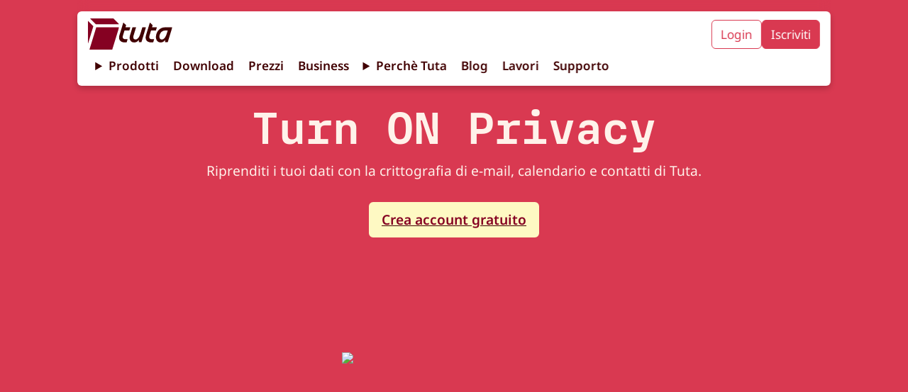

--- FILE ---
content_type: text/html;charset=utf-8
request_url: https://tuta.com/it
body_size: 58165
content:
<!DOCTYPE html><html lang="it-IT"> <head><title>Tuta: Attiva la privacy gratuitamente con email, calendari e contatti sicuri | Tuta</title><meta name="description" content="Tuta garantisce che i tuoi dati rimangano privati, gratuiti e senza pubblicità. La crittografia a prova quantistica rende Tuta la soluzione più sicura per proteggere la tua privacy."><!-- Basic meta --><meta charset="UTF-8"><meta name="viewport" content="width=device-width, initial-scale=1.0"><meta name="referrer" content="no-referrer"><meta name="apple-mobile-web-app-capable" content="yes"><meta name="mobile-web-app-capable" content="yes"><!-- Facebook --><meta property="og:type" content="website"><meta property="og:site_name" content="Tuta"><meta property="og:title" content="Tuta: Attiva la privacy gratuitamente con email, calendari e contatti sicuri | Tuta"><meta property="og:description" content="Tuta garantisce che i tuoi dati rimangano privati, gratuiti e senza pubblicità. La crittografia a prova quantistica rende Tuta la soluzione più sicura per proteggere la tua privacy."><meta property="og:locale" content="it"><meta property="og:url" content="https://tuta.com/it"><meta property="og:image" content="https://tuta.com/share-tuta-thumbnail.png"><meta property="article:publisher" content="https://www.facebook.com/tutanota"><meta name="apple-itunes-app" content="app-id=922429609"><!-- Twitter --><meta name="twitter:card" content="summary_large_image"><meta name="twitter:site" content="@TutanotaTeam"><meta name="twitter:domain" content="tuta.com"><meta name="twitter:image" content="https://tuta.com/share-tuta-thumbnail.png"><!-- Canonical and alternate linking --><link rel="alternate" hreflang="en" href="https://tuta.com"><link rel="alternate" hreflang="cs" href="https://tuta.com/cs"><link rel="alternate" hreflang="de" href="https://tuta.com/de"><link rel="alternate" hreflang="es" href="https://tuta.com/es"><link rel="alternate" hreflang="fi" href="https://tuta.com/fi"><link rel="alternate" hreflang="fr" href="https://tuta.com/fr"><link rel="alternate" hreflang="hu" href="https://tuta.com/hu"><link rel="alternate" hreflang="it" href="https://tuta.com/it"><link rel="alternate" hreflang="ja" href="https://tuta.com/ja"><link rel="alternate" hreflang="nl" href="https://tuta.com/nl"><link rel="alternate" hreflang="pl" href="https://tuta.com/pl"><link rel="alternate" hreflang="pt-br" href="https://tuta.com/pt-br"><link rel="alternate" hreflang="ru" href="https://tuta.com/ru"><link rel="alternate" hreflang="sv" href="https://tuta.com/sv"><link rel="alternate" hreflang="uk" href="https://tuta.com/uk"><link rel="alternate" hreflang="zh-hans" href="https://tuta.com/zh-hans"><link rel="alternate" hreflang="x-default" href="https://tuta.com"><link rel="canonical" href="https://tuta.com/it"><!-- Resources --><link rel="icon" href="/favicon/logo-favicon-192.png"><link rel="icon" href="/favicon/logo-favicon.svg"><link rel="alternate" type="application/rss+xml" title="Tuta RSS Feed" href="https://tuta.com/blog/feed.xml"><!-- preload fonts --><link rel="preload" href="/font/MDIO-Semibold.woff2" as="font" type="font/woff2" crossorigin><!-- preload 3d models --><link rel="preload" as="image" href="/switch/placeholder.avif"><link rel="preload" as="fetch" href="/switch/plate.gltf" crossorigin><link rel="preload" as="fetch" href="/switch/button.gltf" crossorigin><meta name="astro-view-transitions-enabled" content="true"><meta name="astro-view-transitions-fallback" content="animate"><style>.icon{align-items:center;display:inline-flex;justify-content:center}.icon svg{height:auto;max-height:100%}
.main-usps{display:flex;flex-direction:column;gap:0}.usp-tab-panel-wrap{display:grid;gap:var(--size-m);grid-template-columns:repeat(1,minmax(0,1fr))}.usp{align-items:start;align-items:center;background-color:var(--peach);border-radius:var(--br-default);flex:1;justify-content:start;min-height:700px;padding:var(--size-ml) var(--size-s)}.usp,.usp__swipe{display:flex;flex-direction:column}.usp__swipe{height:100%;position:relative}.usp__swipe-inner{height:100%}.icon.usp__icon{margin-inline:auto;max-width:var(--text-xxl)}.main-usps__usp .usp__icon{display:none}.usp__icon svg path{fill:var(--red-fighter)}.usp__title{margin:var(--size-xs) 0 var(--size-m)}.usp__text,.usp__title{color:var(--red-tutao)}.usp__image{max-width:350px;width:80%}.main-usp__tab{background-color:var(--white);border:2px solid var(--red-candy);font:var(--sans);opacity:.4}.main-usp__tab[aria-selected=true]{background-color:var(--peach);border:2px solid var(--peach);opacity:1}.main-usp__tab{display:flex;flex-direction:column;justify-content:start;padding:var(--size-xs)}.main-usp__tab p,.main-usp__tab small{color:var(--red-tutao)}.main-usp__tab p{font-weight:var(--text-bold);margin-bottom:var(--size-xs)}.main-usp__tab small{line-height:1.1;margin-top:auto;padding-top:var(--size-s)}.usp__testimonial{font-size:var(--text-s);margin:0 auto;max-width:600px;padding:var(--size-s)}.usp__testimonial .testimonial__person{width:var(--size-l)}@media (min-width:996px){.main-usps{gap:var(--size-m)}.main-usps__usp .usp__icon{display:block}.ups-tab-button-wrap{display:none}.usp-tab-panel-wrap{gap:var(--size-m);grid-template-columns:repeat(3,minmax(0,1fr))}.main-usps__usp.usp{display:grid;gap:0;grid-row:span 5;grid-template-rows:subgrid}}@media (min-width:1200px){.usp{padding:var(--size-m)}}
.download-link-wrap{display:grid;gap:var(--size-l);grid-template-columns:repeat(3,minmax(0,1fr));justify-content:center;margin-inline:auto;max-width:var(--max-width-document);padding:0}.download-link-wrap a{text-decoration:none}.download-link__icon{margin-top:0}.download-link__icon svg path{fill:var(--red-tutao)}.download-link__icon svg rect{stroke:var(--red-tutao)}.download-link__modal-title{color:var(--red-dunkel);font-family:var(--sans),sans-serif;font-size:var(--text-l);font-weight:var(--text-semi-bold)}.download-link__modal-content-wrap{container-type:normal;display:flex;flex-direction:column;gap:var(--size-m)}.download-link__modal-content{align-items:start;background-color:var(--white);border-radius:var(--br-default);display:flex;flex-direction:column;gap:var(--size-ml);padding:var(--size-ml)}.download-link__product-icon-wrap{display:flex;justify-content:normal;max-width:350px}.download-link__product-icon svg{width:100%}.download-link__product-icon{height:48px;width:auto}.download-link__badge-wrap{display:flex;flex-direction:row;flex-wrap:wrap;gap:0 var(--size-s)}.download-link__badge{height:var(--badge-height);width:auto}.download-link__apk{background-color:var(--white);border-radius:var(--br-default);display:flex;gap:var(--size-xxs);justify-content:center;margin-top:var(--size-m);margin-inline:auto;padding:var(--size-m);transition:opacity .2s}.download-link__apk:hover{opacity:.7}.download-link__apk .icon{position:relative;top:-2px;width:var(--text-l)}.download-link__apk .icon svg{width:var(--text-l)}.page-calendar .download-link__icon svg path{fill:var(--blue-dunkel)}.page-calendar .download-link__icon svg rect{stroke:var(--blue-dunkel)}.download-link__title{color:var(--red-dunkel);margin:0;text-align:center}.page-calendar .download-link__title{color:var(--blue-dunkel)}@media (min-width:768px){.download-link-wrap{grid-template-columns:repeat(6,minmax(0,1fr))}.download-link__modal-content-wrap{flex-direction:row}}@media (min-width:996px){.main-usps{flex-direction:row}}
</style>
<link rel="stylesheet" href="/assets/index.Coh6DthC.css">
<link rel="stylesheet" href="/assets/business.Bh4894LS.css">
<style>.button{align-items:center;border:1px solid var(--red-nota);border-radius:var(--br-default);cursor:pointer;display:inline-flex;font-size:var(--text-ms);font-weight:var(--text-semi-bold);gap:var(--size-xs);height:-moz-fit-content;height:fit-content;justify-content:center;padding:.5rem 1rem;text-align:center;text-decoration:none;transition:opacity .2s;width:-moz-fit-content;width:fit-content}.button:hover{opacity:.8}.button a,a:has(.button){text-decoration:none}.button__icon{height:auto;position:relative;top:-1px;width:var(--text-ml)}.button__icon svg path{fill:var(--white)}.button--fill-red-tutao{background-color:var(--red-tutao);border:2px solid var(--red-tutao);color:var(--peach)}.button--fill-red-tutao a{color:var(--peach)}.button--fill-red-tutao>.link-arrow>svg>path{stroke:var(--peach)}.button--outline-red-tutao{background-color:transparent;border:2px solid var(--red-tutao);color:var(--red-tutao)}.button--fill-red-fighter{background-color:var(--red-fighter);border:2px solid var(--red-fighter);color:var(--white)}.button--fill-red-fighter a{color:var(--white)}.button--fill-red-fighter>.link-arrow>svg>path{stroke:var(--white)}.button__icon--fill-red-fighter path{fill:var(--white)}.button--outline-red-fighter{background-color:var(--white);border:2px solid var(--red-fighter);color:var(--red-fighter)}.button--outline-red-fighter a{color:var(--red-fighter)}.button--fill-red-nota{background-color:var(--red-nota);border:2px solid var(--red-nota);color:var(--peach)}.button--fill-red-nota>.link-arrow>svg>path{stroke:var(--peach)}.button--outline-red-nota{border:2px solid var(--red-nota)}.button--fill-peach,.button--outline-red-nota{background-color:var(--peach);color:var(--red-nota)}.button--fill-peach{border:2px solid var(--peach)}.button--fill-peach>.link-arrow>svg>path{stroke:var(--red-nota)}.button--outline-peach{background-color:var(--white);border:2px solid var(--peach);color:var(--red-nota)}.button--fill-blue-business-1{background-color:var(--blue-business-1);border:2px solid var(--blue-business-1);color:var(--white)}.button--fill-blue-fighter{background-color:var(--blue-fighter);border:2px solid var(--blue-fighter);color:var(--white)}.button--outline-blue-fighter{background-color:var(--white);border:2px solid var(--blue-fighter);color:var(--blue-fighter)}.button--fill-blue-tutao{background-color:var(--blue-tutao);border:2px solid var(--blue-tutao);color:var(--white)}.button--outline-blue-tutao{background-color:var(--white);border:2px solid var(--blue-tutao);color:var(--blue-tutao)}.button--outline-blue-cyan-business-1{background-color:var(--blue-cyan-business-1);border:2px solid var(--blue-cyan-business-1);color:var(--blue-cyan-business-1)}.button--fill-yellow-action{background-color:var(--yellow-action);border:2px solid var(--yellow-action);color:var(--red-tutao)}.button--outline-yellow-action{background-color:transparent;border:2px solid var(--yellow-action);color:var(--yellow-action)}.button--fill-black{background-color:var(--black);border:2px solid var(--black);color:var(--white)}.button--outline-black{border:2px solid var(--black)}.button--fill-white,.button--outline-black{background-color:var(--white);color:var(--black)}.button--fill-white,.button--outline-white{border:2px solid var(--white)}.button--outline-white{background-color:transparent;color:var(--white)}.button--fill-black-friday-gold{background-color:var(--black-friday-gold);border:2px solid var(--black-friday-gold);color:var(--black-friday-black)}.button--fill-go-european-yellow{background-color:var(--go-european-yellow);border:2px solid var(--go-european-yellow);color:var(--blue-dunkel)}.button--full{padding:.7rem 1.4rem;width:100%}@media (min-width:768px){.button--full{padding:.5rem 1rem;width:-moz-fit-content;width:fit-content}}
.pricing-usp{background-color:var(--peach);border-radius:var(--br-default);color:var(--red-tutao);display:flex;flex-direction:column;gap:var(--size-l);padding:var(--size-m)}.pricing-usp--center{justify-content:center}.pricing-usp>*{flex:1}.pricing-usp__title{color:var(--white);line-height:2;text-align:center}.pricing-usp__title-icon-wrap{display:inline-block}.pricing-usp__title-icon{padding:0 var(--size-xxs);scale:1.5}.pricing-usp__title-icon svg path{fill:var(--red-candy)}.pricing-usp__label{align-items:center;background-color:var(--peach);border-radius:var(--br-default);display:inline-flex;flex-direction:column;gap:var(--size-s);justify-content:center;padding:var(--size-s) var(--size-xs);width:100%}.pricing-usp__label-text{color:var(--red-dunkel);display:block;font-size:var(--text-base);font-weight:var(--text-bold);line-height:1.2;opacity:.3;text-align:center}.pricing-usp__icon{height:48px;margin-bottom:auto}.pricing-usp__icon path{fill:var(--red-tutao);opacity:.5}.pricing-usp__label{background:var(--white);border:none}.pricing-usp__label[aria-selected=true]{background-color:var(--peach)}.pricing-usp__label[aria-selected=true],.pricing-usp__label[aria-selected=true] .pricing-usp__label-text{color:var(--red-dunkel);font-weight:var(--text-bold);opacity:1}.pricing-usp__label[aria-selected=true] .pricing-usp__icon path{fill:var(--red-fighter);opacity:1}.pricing-usp__content ul{font-weight:var(--text-bold)}@media (min-width:996px){.pricing-usp{padding:var(--size-xl)}.pricing-usp__label{padding:var(--size-m) var(--size-ml)}.pricing-usp{flex-direction:row;padding:var(--size-l)}}:where(.tab-display__button-wrap){display:flex;gap:var(--size-xs);margin-bottom:var(--size-xs)}.tab-display__button-wrap>*{align-items:center;border-radius:var(--br-default);display:flex;flex:1;flex-direction:column;justify-content:center;width:100%}.tab-display__button-wrap>:not([aria-selected=true]):hover{cursor:pointer}:where(.tab-display__panel-wrap)>:not(:first-child){display:none}
</style>
<link rel="stylesheet" href="/assets/_page_.BTHbAYSS.css">
<style>.modal__trigger{background-color:transparent;border:none;cursor:pointer;transition:opacity .2s}.modal__trigger:hover{opacity:.7}.modal{background-color:var(--beige);border:0;border-radius:var(--br-default);box-shadow:var(--shadow-black-default);display:block;inset:0;margin:auto;max-width:min(1200px,90vw);padding:var(--size-ml);padding-top:var(--text-xxxl);position:fixed;width:100%;z-index:10}.modal:not(:target):not([open]){display:none}.modal::backdrop{-webkit-backdrop-filter:blur(14px);backdrop-filter:blur(14px);background-color:transparent}.modal__close{background-color:transparent;border:none;cursor:pointer;position:absolute;right:var(--size-m);top:var(--size-xs);transition:opacity .2s}.modal__close:hover{opacity:.5}.modal__close svg{width:var(--text-xxxl)}.modal__close svg path{stroke:var(--red-tutao)}@media (min-width:400px){.modal{padding:var(--size-xl)}}@media (min-width:576px){.modal{width:-moz-fit-content;width:fit-content}}@media (min-width:768px){.modal{padding:var(--size-xxl)}}
.section-hero{padding:0;position:relative}#video{left:-8px;margin-top:auto;max-width:100%;width:800px}#video,.index-hero-wrap{position:relative}.index-hero{align-items:center;background-size:auto;display:flex;flex-direction:column;height:max(100vh,700px);justify-content:center;margin-top:calc(var(--size-xxxl)*-1);overflow:hidden;padding:0 var(--size-s);padding-top:20vh;position:sticky;text-align:center;top:0;width:100%}.index-hero hgroup{backface-visibility:hidden;margin-bottom:0;position:relative}.index-hero__title{color:var(--peach);font-family:MDIO,monospace;font-size:min(11vw,var(--text-xxxl));letter-spacing:.01px;line-height:1.1;margin-bottom:var(--size-xs)}.index-hero__title-break{display:initial}.index-hero__text{color:var(--peach);font-family:var(--sans);font-size:var(--text-base);z-index:2}.index-hero__button,.index-hero__text{margin-bottom:var(--size-xl)}.index-hero__image-wrap{margin-top:var(--size-xxl);max-width:240px;position:relative;top:0;width:100%}.index-hero__image-wrap:hover{opacity:1}.hero__switch-finger-wrap{position:relative;scale:.8;transform-origin:top center}.hero__finger-wrap{--scale-factor:1.6;left:calc(-22%*var(--scale-factor));pointer-events:none;position:absolute;scale:var(--scale-factor);top:34%;transform:translate(50%);transform-origin:top center;width:100%}.hero__finger{display:block;height:auto;opacity:0;position:absolute;width:100%}.switch-wrap{height:320px;position:relative;transform-origin:top center;width:320px}#switch{pointer-events:none}.switch__button{cursor:pointer;height:100%;left:0;opacity:0;position:absolute;top:0;width:100%}@media (min-width:576px){.index-hero__title{font-size:calc(var(--text-xxxl)*1.1)}}@media (min-width:768px){.index-hero__image-wrap{max-width:360px}.index-hero__title-break{display:none}.index-hero__text{margin-bottom:var(--size-xxl)}.index-hero__button{margin-bottom:var(--size-l)}.hero__switch-finger-wrap{scale:.8}}@media (min-width:996px){.index-hero{background-size:auto;padding-top:0}.index-hero__title{font-size:min(7vw,100px)}.hero__switch-finger-wrap{scale:1}@media (min-height:996px){.index-hero__button,.index-hero__text{margin-bottom:var(--size-xl)}.hero__switch-finger-wrap{scale:1.1}}@media (min-height:1200px){.index-hero__button,.index-hero__text{margin-bottom:var(--size-xxl)}.hero__switch-finger-wrap{scale:1.3}}}@media (min-width:1200px){.index-hero__text{font-size:var(--text-m)}}@media (max-height:768px){.index-hero__title{font-size:min(11vw,var(--text-xxxl))}.index-hero__button,.index-hero__text{margin-bottom:var(--size-l)}@media (max-width:576px){.hero__switch-finger-wrap{scale:.6}}@media (min-width:768px){.hero__switch-finger-wrap{scale:.7}}}@media (max-height:996px){.index-hero{padding-top:18lvh}.index-hero__button,.index-hero__text{margin-bottom:var(--size-ml)}@media (min-width:768px){.index-hero__title{font-size:calc(var(--text-xxxl)*1.1)}.hero__switch-finger-wrap{scale:.7}}}
</style>
<link rel="stylesheet" href="/assets/business.LYj9gSqC.css">
<style>.swipe-outer{min-width:0;position:relative;width:100%}.swipe-inner{display:flex;max-width:100%;overflow-x:auto;scroll-snap-type:x mandatory;scrollbar-width:none;--numPerPage:1}.swipe-inner::-webkit-scrollbar{display:none}.swipe-buttons{display:flex;gap:var(--size-xs);justify-content:space-between;left:50%;position:absolute;top:50%;transform:translate(-50%);width:105%}.swipe__arrow{background:none;border:none;height:40px;outline:inherit;position:relative;transition:opacity .2s;width:40px}.swipe__arrow:disabled{opacity:.2}.swipe__arrow:hover:not(:disabled){cursor:pointer;opacity:.7}.swipe__arrow svg{height:auto;left:50%;position:absolute;top:50%;transform:translate(-50%,-50%);width:40px}.swipe__arrow svg path{stroke:var(--red-fighter)}.swipe-indicator{align-items:center;display:flex;justify-content:center;padding:var(--size-xs) 0 var(--size-l)}.swipe-indicator button{background-color:var(--dark-peach);border:none;border-radius:50%;cursor:pointer;font-size:0;height:12px;margin:var(--size-xs);min-width:0;padding:0;width:12px}.swipe-indicator button.selected{background-color:var(--red-tutao);cursor:auto}.business .swipe-indicator button{background-color:var(--blue-green-business-dark)}.business .swipe-indicator button.selected{background-color:var(--blue-cyan-business-0)}.testimonial-page-calendar .swipe-indicator button{background-color:var(--blue-candy)}.testimonial-page-calendar .swipe-indicator button.selected{background-color:var(--blue-tutao)}
.testimonial-wrap{display:flex;flex-direction:column;justify-content:space-between;min-width:calc(100%/var(--numPerPage));scroll-snap-align:center}.testimonial-speech-bubble{display:flex;flex-direction:column;height:100%;justify-content:stretch}.testimonial{background-color:#fff;border:1px solid var(--red-tutao);border-radius:var(--br-default);color:var(--red-tutao);font-size:var(--text-s);font-style:italic;margin:0 auto;padding:var(--size-s) var(--size-m);position:relative;width:88%}.testimonial:before{background:var(--white);bottom:-2px;content:"";display:block;height:3px;left:50%;position:absolute;transform:translate(-50%);width:calc(var(--size-ml) - 1px);z-index:1}.testimonial__tail{background-color:var(--red-tutao);transform:rotate(180deg)}.testimonial__tail,.testimonial__tail:before{clip-path:polygon(50% 0,100% 100%,0 100%);height:100%;margin-inline:auto;min-height:30px;position:relative;width:var(--size-ml)}.testimonial__tail:before{background-color:var(--white);bottom:-8%;content:"";display:block;scale:1}.testimonial__name{align-items:center;color:var(--red-tutao);display:flex;flex-direction:column;margin:var(--size-xs) auto 0;max-width:none;text-align:center}.testimonial__name>p{margin:0 0 var(--size-xs)}.testimonial__name>.icon{color:var(--red-fighter)}.testimonial .swipe-indicator{padding-bottom:var(--size-m)}.testimonial__rating{display:flex;margin-bottom:var(--size-xs)}.testimonial__star{width:var(--size-m);fill:var(--red-fighter)}.usp .testimonial__person{width:var(--size-l)}.testimonial__name .testimonial__person path{width:var(--size-l);stroke:var(--red-fighter)}.testimonial-page-calendar .testimonial{border:1px solid var(--blue-dunkel);color:var(--blue-tutao)}.testimonial-page-calendar .testimonial__tail{background-color:var(--blue-dunkel)}.testimonial-page-calendar .testimonial__name{color:var(--blue-tutao)}.testimonial-page-calendar .testimonial__person path{stroke:var(--blue-tutao)}@media (min-width:768px){.testimonial__tail{display:block}}
</style>
<link rel="stylesheet" href="/assets/_page_.D44tz4Dq.css">
<style>.circle-progress{position:relative;transition:scale .2s ease-in-out}.circle-progress--active{scale:1}.circle-progress--inactive{scale:0}.circle-progress__dashed{transform-origin:center;fill:none;stroke-linejoin:round;stroke-dasharray:3.74 3.74}.circle-progress__filled{transform:rotate(-90deg);transform-origin:center;fill:none;stroke-linecap:round}.product-view-email .circle-progress__filled{stroke:var(--red-tutao)}.product-view-email .circle-progress__dashed{stroke:var(--red-candy)}.product-view-calendar .circle-progress__filled{stroke:var(--blue-tutao)}.product-view-calendar .circle-progress__dashed{stroke:var(--blue-candy)}:root{--MailInnerColorActive:var(--white);--MailInnerColorInactive:#be8f96;--MailOuterColorActive:var(--red-fighter);--MailOuterColorInactive:var(--red-candy);--CalendarInnerColorActive:var(--white);--CalendarInnerColorInactive:var(--blue-nota);--CalendarOuterColorActive:var(--blue-fighter);--CalendarOuterColorInactive:var(--blue-candy)}.brand-icon,.brand-icon__inner,.brand-icon__outer{height:auto;left:50%;position:absolute;top:50%;transform:translate(-50%,-50%);transition:all .2s}.brand-icon__outer>svg{height:100%;width:100%}.brand-icon__inner>svg *,.brand-icon__outer>svg *{transition:fill .2s}.brand-icon__inner>svg{height:100%;width:100%}.product-view-email{.brand-icon__outer--active circle{fill:var(--MailOuterColorActive)}.brand-icon__outer--inactive circle{fill:var(--MailOuterColorInactive)}.brand-icon__inner--active path{fill:var(--MailInnerColorActive)}.brand-icon__inner--inactive path{fill:var(--MailInnerColorInactive)}}.product-view-calendar{.brand-icon__outer--active circle{fill:var(--CalendarOuterColorActive)}.brand-icon__outer--inactive circle{fill:var(--CalendarOuterColorInactive)}.brand-icon__inner--active path{fill:var(--CalendarInnerColorActive)}.brand-icon__inner--inactive path{fill:var(--CalendarInnerColorInactive)}}
</style><script type="module" src="/assets/hoisted.CTQDqYbD.js"></script>
<script type="module" src="/assets/page.Bw_VJw7N.js"></script></head> <body class="default"> <style>astro-island,astro-slot,astro-static-slot{display:contents}</style><script>(()=>{var e=async t=>{await(await t())()};(self.Astro||(self.Astro={})).load=e;window.dispatchEvent(new Event("astro:load"));})();;(()=>{var A=Object.defineProperty;var g=(i,o,a)=>o in i?A(i,o,{enumerable:!0,configurable:!0,writable:!0,value:a}):i[o]=a;var d=(i,o,a)=>g(i,typeof o!="symbol"?o+"":o,a);{let i={0:t=>m(t),1:t=>a(t),2:t=>new RegExp(t),3:t=>new Date(t),4:t=>new Map(a(t)),5:t=>new Set(a(t)),6:t=>BigInt(t),7:t=>new URL(t),8:t=>new Uint8Array(t),9:t=>new Uint16Array(t),10:t=>new Uint32Array(t),11:t=>1/0*t},o=t=>{let[l,e]=t;return l in i?i[l](e):void 0},a=t=>t.map(o),m=t=>typeof t!="object"||t===null?t:Object.fromEntries(Object.entries(t).map(([l,e])=>[l,o(e)]));class y extends HTMLElement{constructor(){super(...arguments);d(this,"Component");d(this,"hydrator");d(this,"hydrate",async()=>{var b;if(!this.hydrator||!this.isConnected)return;let e=(b=this.parentElement)==null?void 0:b.closest("astro-island[ssr]");if(e){e.addEventListener("astro:hydrate",this.hydrate,{once:!0});return}let c=this.querySelectorAll("astro-slot"),n={},h=this.querySelectorAll("template[data-astro-template]");for(let r of h){let s=r.closest(this.tagName);s!=null&&s.isSameNode(this)&&(n[r.getAttribute("data-astro-template")||"default"]=r.innerHTML,r.remove())}for(let r of c){let s=r.closest(this.tagName);s!=null&&s.isSameNode(this)&&(n[r.getAttribute("name")||"default"]=r.innerHTML)}let p;try{p=this.hasAttribute("props")?m(JSON.parse(this.getAttribute("props"))):{}}catch(r){let s=this.getAttribute("component-url")||"<unknown>",v=this.getAttribute("component-export");throw v&&(s+=` (export ${v})`),console.error(`[hydrate] Error parsing props for component ${s}`,this.getAttribute("props"),r),r}let u;await this.hydrator(this)(this.Component,p,n,{client:this.getAttribute("client")}),this.removeAttribute("ssr"),this.dispatchEvent(new CustomEvent("astro:hydrate"))});d(this,"unmount",()=>{this.isConnected||this.dispatchEvent(new CustomEvent("astro:unmount"))})}disconnectedCallback(){document.removeEventListener("astro:after-swap",this.unmount),document.addEventListener("astro:after-swap",this.unmount,{once:!0})}connectedCallback(){if(!this.hasAttribute("await-children")||document.readyState==="interactive"||document.readyState==="complete")this.childrenConnectedCallback();else{let e=()=>{document.removeEventListener("DOMContentLoaded",e),c.disconnect(),this.childrenConnectedCallback()},c=new MutationObserver(()=>{var n;((n=this.lastChild)==null?void 0:n.nodeType)===Node.COMMENT_NODE&&this.lastChild.nodeValue==="astro:end"&&(this.lastChild.remove(),e())});c.observe(this,{childList:!0}),document.addEventListener("DOMContentLoaded",e)}}async childrenConnectedCallback(){let e=this.getAttribute("before-hydration-url");e&&await import(e),this.start()}async start(){let e=JSON.parse(this.getAttribute("opts")),c=this.getAttribute("client");if(Astro[c]===void 0){window.addEventListener(`astro:${c}`,()=>this.start(),{once:!0});return}try{await Astro[c](async()=>{let n=this.getAttribute("renderer-url"),[h,{default:p}]=await Promise.all([import(this.getAttribute("component-url")),n?import(n):()=>()=>{}]),u=this.getAttribute("component-export")||"default";if(!u.includes("."))this.Component=h[u];else{this.Component=h;for(let f of u.split("."))this.Component=this.Component[f]}return this.hydrator=p,this.hydrate},e,this)}catch(n){console.error(`[astro-island] Error hydrating ${this.getAttribute("component-url")}`,n)}}attributeChangedCallback(){this.hydrate()}}d(y,"observedAttributes",["props"]),customElements.get("astro-island")||customElements.define("astro-island",y)}})();</script><script>window._$HY||(e=>{let t=e=>e&&e.hasAttribute&&(e.hasAttribute("data-hk")?e:t(e.host&&e.host.nodeType?e.host:e.parentNode));["click", "input"].forEach((o=>document.addEventListener(o,(o=>{if(!e.events)return;let s=t(o.composedPath&&o.composedPath()[0]||o.target);s&&!e.completed.has(s)&&e.events.push([s,o])}))))})(_$HY={events:[],completed:new WeakSet,r:{},fe(){}});</script><!--xs--><astro-island uid="wOvPf" data-solid-render-id="s0" component-url="/assets/PSABannerWrap.CEPVndMa.js" component-export="PSABannerWrap" renderer-url="/assets/client.dkCiq_LC.js" props="{&quot;showPsaBanner&quot;:[0,true]}" ssr="" client="load" opts="{&quot;name&quot;:&quot;PSABannerWrap&quot;,&quot;value&quot;:true}"></astro-island><astro-island uid="Zkrrzk" data-solid-render-id="s1" component-url="/assets/Header.DUB687ZK.js" component-export="Header" renderer-url="/assets/client.dkCiq_LC.js" props="{}" ssr="" client="load" opts="{&quot;name&quot;:&quot;Header&quot;,&quot;value&quot;:true}" await-children=""><header data-hk=s10000 id="header-main" class="header-main text-base"><!--$--><a data-hk=s1000100 href="/it" rel="" target="_self" class="_logo_118br_1 " title="Tuta" ><span data-hk=s10001010 class="icon _signet_118br_18" style="" aria-hidden="true"><svg xmlns="http://www.w3.org/2000/svg" xml:space="preserve" id="Layer_2_00000109733484558031751480000005632669012941692061_" x="0" y="0" version="1.1" viewBox="0 0 500 500" aria-label="TutaLogo"><g fill="#850122"><path d="M86 120.9 5.2 40.6c-1-.9-2.2-.8-2.3-.8-1.6 0-2.9 1.3-2.9 2.9v353.7c0 1.6 1.3 2.9 2.9 2.9 1.2 0 2.3-.8 2.7-1.9.1-.1.1-.3.2-.5 0-.1.2-.8.2-.9l81.5-267.6c1-3 1-5-1.5-7.5M498.8 88.5 414.3 3c-3.7-3.6-4-3-8-3H41.8c-1.6 0-2.9 1.3-2.9 2.9 0 .1-.1 1.3.9 2.4l.1.1L125 91.5c2 2 4 2.5 7 2.5h365.3c2.5 0 3.8-3.2 1.5-5.5M499.9 146.5 392.4 495.6c-.4 1.1-.7 1.9-.9 2.5-.4 1-1.2 1.7-2.3 1.9H29.7c-1.6 0-2.9-1.3-2.9-2.9 0-.4.2-1.1.2-1.1l107.2-350.6c.1-.5.3-1.1.5-1.6.4-1.1 1.4-1.9 2.6-1.9h359c2.9 0 4.2 1.8 3.6 4.6"></path></g></svg></span><span data-hk=s10001020 class="icon _wordmark_118br_28" style="" aria-hidden="true"><svg xmlns="http://www.w3.org/2000/svg" fill="none" viewBox="0 0 743 271" aria-label="TutaWordmark"><path fill="#410002" d="M581.502 270.077c25.348 0 46.344-11.349 62.233-34.427v27.428c0 2.27 1.325 3.405 3.405 3.405h30.266c2.08 0 3.215-.946 3.972-3.026l61.476-196.725c.568-2.08-.567-3.783-2.648-3.783h-95.525c-93.255 0-129.573 80.581-129.573 132.789-.189 45.587 28.374 74.339 66.394 74.339M6.082 169.823c-18.348 58.828 9.648 99.308 73.205 99.308 9.269 0 21.375-.756 25.158-1.702 1.892-.568 2.837-1.513 3.405-3.216l10.971-36.697c.568-2.08-.189-3.783-3.216-3.593-9.647.945-18.348 1.702-26.293 1.702-31.967 0-45.02-17.024-35.561-47.479l22.32-71.502h64.882c1.702 0 3.215-.945 3.972-3.026l11.539-37.075c.567-2.081-.568-3.594-3.027-3.594H89.691l8.323-27.05c.567-1.892.189-3.026-1.325-4.35L63.02 1.094C61.128-.608 59.047-.041 58.29 2.418zm147.544 1.324c-18.726 59.774 11.35 98.93 58.639 98.93 27.239 0 48.614-13.052 63.936-34.427l-.379 27.428c0 2.648 1.325 3.405 3.594 3.405h30.266c2.27 0 3.216-.946 3.972-3.026l60.909-196.536c.757-2.459-.189-3.972-2.837-3.972h-43.128c-2.081 0-3.216.946-3.973 3.026l-25.914 82.852c-16.079 51.262-41.615 80.581-68.287 80.581-26.671 0-38.02-20.996-27.995-53.153l34.238-109.334c.756-2.459-.189-3.972-2.838-3.972h-43.128c-2.081 0-3.215.946-3.972 3.026zm223.396-1.324c-18.348 58.828 9.647 99.308 73.204 99.308 9.269 0 21.375-.756 25.159-1.702 1.891-.568 2.837-1.513 3.404-3.216l10.972-36.697c.567-2.08 0-3.783-3.216-3.593-9.647.945-18.348 1.702-26.293 1.702-31.968 0-45.02-17.024-35.562-47.479l22.321-71.502h64.881c1.703 0 3.216-.945 3.972-3.026l11.539-37.075c.567-2.081-.567-3.594-3.027-3.594H460.63l8.323-27.05c.568-1.892.189-3.026-1.324-4.35l-33.67-30.455c-1.892-1.702-3.972-1.135-4.729 1.324zM564.1 190.82c0-38.399 29.319-83.987 79.257-83.987h36.886l-13.241 41.804c-15.7 49.749-39.913 80.96-69.61 80.96-21.564 0-33.292-14.754-33.292-38.777"></path></svg></span></a><!--/--><input id="hamburger-btn" type="checkbox" style="display:none"><nav class="header__navbar"><div class="navbar__mobile-cta"><!--$--><a data-hk=s100020 href="https://app.tuta.com/" rel="noopener noreferrer" target="_blank" title="Mail. Done. Right. Login to Tuta" class="header__cta-button header__cta-button--login " id="login-button" >Login</a><!--/--><!--$--><a data-hk=s100030 href="https://app.tuta.com/signup?websiteLang=it" rel="noopener noreferrer" target="_blank" class="header__cta-button header__cta-button--signup " id="signup-button" >Iscriviti</a><!--/--></div><details class="header__details"><summary class="header__link pointer">Prodotti</summary><nav class="header__dropdown"><!--$--><a data-hk=s100040 href="/it/secure-email" rel="" target="_self" class="header__link header__link--mail " ><div data-hk=s100041 class="header__icon-wrap"><span data-hk=s1000420 class="icon header__product-name header__product-name--mail" style="" aria-hidden="true"><svg xmlns="http://www.w3.org/2000/svg" width="1408" height="309" fill="none" viewBox="0 0 1408 309" aria-label="TutaMailWithName"><g fill="#850122" clip-path="url(#clip0_6063_156)"><path d="M305.76 89.504h-40.931c-.511 0-.964.17-1.362.567l-101.731 98.552c-.965.908-2.611.625-3.122-.624l-29.577-97.417c-.284-.738-.965-1.192-1.76-1.192H85.381c-.852 0-1.59.568-1.874 1.363l-65.909 215.44c-.397 1.249.568 2.441 1.874 2.441h42.974c.852 0 1.59-.568 1.873-1.363l41.726-136.246c.568-1.703 2.896-1.874 3.634-.171l28.498 65.228c.284.682.965 1.193 1.76 1.193h23.219c.51 0 .965-.171 1.362-.568l68.748-67.442c1.419-1.42 3.747.057 3.179 1.93l-41.328 135.054a1.914 1.914 0 0 0 1.873 2.441h43.031c.852 0 1.59-.567 1.874-1.362l65.908-215.383a1.914 1.914 0 0 0-1.872-2.441zM52.91 75.482 3.18 25.979c-.625-.568-1.363-.511-1.42-.511-.965 0-1.76.795-1.76 1.76v217.654c0 .965.795 1.76 1.76 1.76.738 0 1.42-.511 1.646-1.193.057-.056.057-.17.114-.283 0-.057.113-.511.113-.568L53.817 80.023c.625-1.76.625-3.008-.908-4.541M24.522 4.35l52.341 52.965c1.25 1.25 2.442 1.533 4.315 1.533h224.807c1.532 0 2.384-1.987.908-3.406L254.949 2.873C252.678.66 252.508 1 250.01 1H25.714c-.965 0-1.76.795-1.76 1.76 0 .057-.056.851.625 1.533-.057 0-.057-.057 0 0zM753.384 179.767c0-27.079 20.38-59.381 55.123-59.381h25.547l-9.14 29.52c-10.673 35.368-27.704 57.224-48.425 57.224-14.93 0-23.162-10.446-23.162-27.363zm-130.002-14.76c-12.773 41.555 6.699 70.167 50.866 70.167 6.415 0 14.93-.624 17.371-1.249 1.192-.284 1.817-.908 2.441-2.441l7.607-25.83c.284-1.533 0-2.782-2.157-2.441-6.699.624-12.773 1.249-18.28 1.249-22.197 0-31.336-11.979-24.638-33.551l15.498-50.468h45.075c1.192 0 2.158-.624 2.725-2.157l7.891-26.171c.284-1.533-.284-2.441-2.157-2.441h-44.167l5.791-19.075c.284-1.249 0-2.157-.909-3.065l-23.445-21.516c-1.192-1.249-2.725-.908-3.35.908l-36.219 118.138zm-155.264.908c-13.114 42.18 7.891 69.827 40.817 69.827 18.904 0 33.778-9.254 44.45-24.298l-.283 19.359c0 1.873.908 2.441 2.441 2.441h21.004c1.533 0 2.158-.625 2.725-2.157l42.294-138.745c.624-1.873-.284-2.782-1.817-2.782h-30.145c-1.532 0-2.441.625-2.725 2.158L568.94 150.19c-11.24 36.333-28.895 56.94-47.516 56.94s-26.511-14.76-19.472-37.525l23.73-77.206c.624-1.874-.284-2.782-1.817-2.782h-30.144c-1.533 0-2.157.625-2.725 2.157l-22.821 74.141zm-102.583-.908c-12.773 41.555 6.699 70.167 50.866 70.167 6.415 0 14.93-.624 17.371-1.249 1.192-.284 1.817-.908 2.441-2.441l7.607-25.83c.284-1.533 0-2.782-2.157-2.441-6.699.624-12.773 1.249-18.28 1.249-22.196 0-31.336-11.979-24.638-33.551l15.499-50.468h45.075c1.192 0 2.441-.624 2.724-2.157l7.891-26.171c.284-1.533-.283-2.441-2.157-2.441h-44.45l5.79-19.075c.284-1.249 0-2.157-.908-3.065l-23.446-21.516c-1.192-1.249-2.725-.908-3.349.908l-35.935 118.138zm400.055 70.792c17.655 0 32.245-8.005 43.258-24.298v19.359c0 1.532.908 2.441 2.441 2.441h21.005c1.532 0 2.157-.625 2.725-2.158l42.634-139.085c.283-1.533-.284-2.782-1.817-2.782h-66.364c-64.83 0-90.093 56.94-90.093 93.84 0 32.302 19.813 52.626 46.267 52.626zM953.936 233.068h-25.464c-1 0-1.824-.823-1.824-1.823V91.159c0-1 .824-1.823 1.824-1.823h20.113a1.86 1.86 0 0 1 1.646 1l4.352 8.88c.588 1.176 2.059 1.353 2.941.412 3.234-3.411 6.94-6.352 11.115-8.998 4.999-3.117 11.115-4.646 18.29-4.646 2.823 0 5.94.353 9.469 1.058s7.112 1.882 10.822 3.588c3.7 1.705 7.23 3.999 10.64 6.88 2.71 2.294 5.12 5.176 7.18 8.587.7 1.176 2.35 1.235 3.11 0 3.36-5.117 7.94-9.586 13.88-13.409 6.88-4.528 14.29-6.763 22.06-6.763 5.17 0 10.7.764 16.52 2.411 5.77 1.588 11.24 4.587 16.18 8.998 4.99 4.411 9.11 10.527 12.29 18.29 3.17 7.763 4.82 17.878 4.82 30.287v85.217a1.83 1.83 0 0 1-1.82 1.823h-23.65c-1 0-1.82-.824-1.82-1.823v-85.511c0-12.409-2.59-21.054-7.64-25.935-5.12-4.881-11.82-7.351-20.23-7.351-6.41 0-12 2.705-16.82 8.116-4.83 5.41-7.24 13.938-7.24 25.523v85.216c0 1-.82 1.824-1.82 1.824h-23.64c-1 0-1.83-.824-1.83-1.824v-85.51c0-12.409-2.58-21.054-7.64-25.935-5.117-4.881-11.821-7.351-20.231-7.351-5.999 0-11.233 2.293-15.761 6.939-4.529 4.587-7.175 11.821-7.94 21.584v90.332c0 1-.823 1.823-1.823 1.823zM1284.39 91.16v140.086a1.83 1.83 0 0 1-1.82 1.823h-21.41c-.82 0-1.53-.53-1.76-1.353l-3.18-11.762c-.41-1.412-2.18-1.764-3.18-.647-4.64 5.293-10.29 9.351-16.99 12.291-7.82 3.411-15.7 5.117-23.7 5.117q-15 0-28.05-5.822c-8.71-3.882-16.29-9.234-22.82-16.056s-11.65-14.82-15.47-23.994c-3.82-9.233-5.7-18.996-5.7-29.405s1.88-20.172 5.7-29.406 8.94-17.231 15.47-23.994 14.11-12.174 22.82-16.055q13.05-5.823 28.05-5.823c8 0 15.7 1.53 23.11 4.646q9.705 4.059 17.64 12.174c1 1 2.65.647 3.06-.706l3.24-11.526c.23-.765.94-1.353 1.76-1.353h21.41c1 0 1.82.823 1.82 1.823zm-72.04 119.737c5.76 0 11.29-1.294 16.52-3.881 5.18-2.588 9.71-6.175 13.53-10.645 3.76-4.47 6.76-9.763 9-15.761 2.17-5.999 3.29-12.409 3.29-19.231s-1.12-13.174-3.29-19.231c-2.18-5.999-5.18-11.233-9-15.761-3.82-4.47-8.29-8.057-13.53-10.645-5.23-2.588-10.7-3.881-16.52-3.881s-11.29 1.293-16.53 3.881c-5.23 2.588-9.7 6.175-13.52 10.645-3.83 4.528-6.83 9.762-9 15.761-2.18 5.998-3.3 12.409-3.3 19.231s1.12 13.232 3.3 19.231c2.17 5.998 5.17 11.233 9 15.761 3.76 4.528 8.29 8.057 13.52 10.645 5.24 2.587 10.71 3.881 16.53 3.881M1329.67 58.108c-5.76 0-10.52-2.235-14.34-6.764-2.42-2.881-3.95-6.586-4.18-10.35-.47-5.999 1.35-10.939 5.35-14.938 3.59-3.587 8-5.41 13.23-5.41 5.24 0 9.59 1.823 13.24 5.41 4 4 5.76 8.998 5.35 14.938-.3 3.764-1.77 7.469-4.18 10.35-3.82 4.529-8.58 6.764-14.35 6.764zm13.18 174.961h-25.76c-1 0-1.82-.824-1.82-1.824V91.159c0-1 .82-1.823 1.82-1.823h25.46c1 0 1.83.823 1.83 1.823l.29 140.086c0 1-.82 1.824-1.82 1.824M1407.72 15.823v215.422c0 1-.83 1.824-1.83 1.824h-25.46c-1 0-1.83-.824-1.83-1.824V15.823c0-1 .83-1.823 1.83-1.823h25.46c1 0 1.83.823 1.83 1.823"></path></g><defs><clipPath id="clip0_6063_156"><path fill="#fff" d="M0 0h1408v309H0z"></path></clipPath></defs></svg></span></div></a><!--/--><!--$--><a data-hk=s100050 href="/it/calendar" rel="" target="_self" class="header__link header__link--calendar " ><div data-hk=s100051 class="header__icon-wrap"><span data-hk=s1000520 class="icon header__product-name header__product-name--calendar" style="" aria-hidden="true"><svg xmlns="http://www.w3.org/2000/svg" width="1999" height="308" fill="none" viewBox="0 0 1999 308" aria-label="TutaCalendarWithName"><path fill="#013E85" d="M753.202 178.459c0-27.073 20.375-59.367 55.109-59.367h25.54l-9.137 29.513c-10.67 35.359-27.697 57.21-48.413 57.21-14.926 0-23.156-10.443-23.156-27.356zm-129.97-14.757c-12.77 41.545 6.697 70.15 50.853 70.15 6.413 0 14.926-.624 17.367-1.249 1.192-.284 1.816-.908 2.44-2.44l7.606-25.824c.283-1.532 0-2.781-2.157-2.44-6.697.624-12.77 1.248-18.275 1.248-22.192 0-31.329-11.975-24.632-33.542l15.494-50.456h45.064c1.192 0 2.157-.624 2.724-2.157l7.889-26.164c.284-1.532-.284-2.44-2.157-2.44h-44.155l5.789-19.07c.284-1.249 0-2.157-.908-3.065l-23.44-21.51c-1.192-1.249-2.725-.908-3.349.908l-36.21 118.108zm-155.226.908c-13.111 42.17 7.889 69.809 40.807 69.809 18.9 0 33.769-9.251 44.44-24.291l-.284 19.354c0 1.873.908 2.44 2.44 2.44h21c1.532 0 2.156-.624 2.724-2.156l42.283-138.71c.624-1.874-.284-2.782-1.816-2.782h-30.138c-1.532 0-2.44.624-2.724 2.157l-17.935 58.458c-11.237 36.324-28.888 56.926-47.504 56.926s-26.505-14.757-19.467-37.516l23.724-77.187c.624-1.873-.284-2.781-1.816-2.781h-30.137c-1.533 0-2.157.624-2.725 2.157l-22.815 74.122zm-102.557-.908c-12.77 41.545 6.697 70.15 50.853 70.15 6.413 0 14.926-.624 17.367-1.249 1.192-.284 1.816-.908 2.44-2.44l7.606-25.824c.283-1.532 0-2.781-2.157-2.44-6.697.624-12.77 1.248-18.275 1.248-22.192 0-31.329-11.975-24.632-33.542l15.494-50.456h45.064c1.192 0 2.44-.624 2.724-2.157l7.889-26.164c.284-1.532-.284-2.44-2.157-2.44h-44.439l5.789-19.07c.284-1.249 0-2.157-.908-3.065l-23.44-21.51c-1.192-1.249-2.724-.908-3.349.908l-35.926 118.108zm399.955 70.774c17.651 0 32.237-8.002 43.248-24.291v19.353c0 1.533.908 2.441 2.44 2.441h21c1.532 0 2.157-.624 2.724-2.157l42.623-139.05c.284-1.533-.283-2.782-1.816-2.782h-66.347c-64.815 0-90.071 56.926-90.071 93.817 0 32.294 19.808 52.612 46.256 52.612zM192.879 88H83.442c-.731 0-1.35.448-1.574 1.12-.056.337-11.635 38.32-11.635 38.32-.338 1.232.618 2.633 1.967 2.689h47.608c1.743 0 2.923 2.241 1.63 3.361l-46.259 42.073c-.562.504-.675 1.345-.281 2.073l12.197 25.658c.506 1.121 1.743 1.569 2.754 1.121a33 33 0 0 1 14.558-3.362c4.666 0 8.656.841 11.86 2.633 3.204 1.681 5.734 4.09 7.532 7.003 1.855 2.969 2.867 6.387 3.092 10.364.224 4.034-.281 8.179-1.687 12.605-1.349 4.258-3.428 8.404-6.239 12.325-2.81 3.922-5.845 7.563-9.668 10.364-42.156 29.916-66.382-.616-74.588-6.386-1.124-.785-2.417-.448-2.81.672l-8.825 27.339c-.113.448-.113.896.112 1.401 2.586 5.49 6.015 10.252 10.343 14.341 4.833 4.482 10.454 7.955 16.975 10.476 6.52 2.578 13.883 3.81 21.977 3.81 10.398 0 20.74-2.017 31.083-5.938 10.286-3.922 19.898-9.412 28.891-16.247 8.881-6.947 16.807-14.902 23.664-23.921q10.202-13.53 15.176-29.076c4.047-12.549 5.003-24.258 2.923-35.126s-6.97-19.832-14.67-26.947c-4.947-4.37-11.073-7.507-18.437-9.524-1.517-.448-2.192-2.241-1.236-3.193l48.957-48.515s.281-.449.337-.673l5.734-17.983c.449-1.344-.731-2.745-2.08-2.745zM300.585 88h-66.569c-.83 0-1.495.504-1.717 1.232l-11.464 37.847c-.443 1.4.831 2.968 2.326 2.968h18.775c1.55 0 2.769 1.567 2.326 2.967l-51.173 168.019c-.443 1.399.831 2.967 2.326 2.967h41.26c.83 0 1.495-.504 1.716-1.232l64.52-211.8c.443-1.4-.831-2.968-2.382-2.968zM52.896 74.425 3.178 24.99c-.624-.568-1.362-.51-1.419-.51-.964 0-1.759.794-1.759 1.758V243.67c0 .964.795 1.759 1.76 1.759.737 0 1.418-.511 1.645-1.192.057-.057.057-.17.114-.284 0-.056.113-.51.113-.567l50.172-164.42c.624-1.76.624-3.009-.908-4.541M24.575 3.367 76.903 56.32c1.249 1.249 2.44 1.533 4.314 1.533h224.751c1.532 0 2.384-1.987.908-3.406L254.888 1.892c-2.27-2.214-2.44-1.873-4.938-1.873H25.71c-.965 0-1.76.794-1.76 1.76 0 .056-.056.85.625 1.532-.057-.057-.057 0 0 0zM1009.68 203.642c-6.41 4.178-13.531 6.296-21.297 6.296a39.2 39.2 0 0 1-17.123-3.883c-5.413-2.589-10.12-6.178-14.122-10.65-4.001-4.472-7.178-9.768-9.473-15.77s-3.472-12.415-3.472-19.181 1.177-13.239 3.472-19.241 5.472-11.18 9.473-15.593 8.709-7.884 14.122-10.356c5.413-2.53 11.121-3.765 17.123-3.765 7.001 0 13.537 1.647 19.657 4.942 6.06 3.295 11.12 7.826 15.12 13.651l20.41-15.887c-6.64-9.002-14.82-16.122-24.65-21.359s-20.535-7.767-32.126-7.767q-15.005 0-28.067 5.826c-8.708 3.883-16.299 9.237-22.712 16.063-6.473 6.766-11.533 14.828-15.299 24.007-3.765 9.238-5.648 19.005-5.648 29.42 0 10.414 1.883 20.182 5.648 29.42 3.766 9.238 8.885 17.24 15.299 24.007 6.472 6.825 14.004 12.18 22.712 16.063q13.062 5.825 28.067 5.825c12.003 0 23.126-2.883 33.306-8.532 10.18-5.648 18.53-13.356 24.95-22.947l-19.83-17.417c-4 7.002-9.24 12.592-15.6 16.828zM1173.55 88.374l-4.47 15.887c-5.82-6.59-12.41-11.474-19.83-14.592-7.41-3.119-15.12-4.649-23.12-4.649-10 0-19.36 1.942-28.07 5.826s-16.3 9.237-22.83 16.063c-6.47 6.767-11.65 14.828-15.47 24.007-3.83 9.238-5.71 19.005-5.71 29.42s1.88 20.182 5.71 29.42c3.82 9.238 8.94 17.24 15.47 24.007 6.47 6.825 14.12 12.18 22.83 16.063s18.07 5.825 28.07 5.825c8 0 15.88-1.706 23.71-5.119 7.77-3.413 14.18-8.414 19.18-15.004l4.47 16.534h24.66V88.257h-24.66zm-8.41 91.261c-2.18 6.002-5.18 11.239-9 15.77-3.83 4.53-8.3 8.061-13.54 10.65-5.23 2.589-10.71 3.883-16.53 3.883-5.83 0-11.3-1.294-16.54-3.883-5.17-2.589-9.7-6.179-13.53-10.65-3.82-4.472-6.82-9.768-9-15.77s-3.3-12.415-3.3-19.182 1.12-13.239 3.3-19.24c2.18-6.002 5.18-11.239 9-15.769 3.77-4.472 8.3-8.062 13.53-10.65 5.18-2.589 10.71-3.884 16.54-3.884 5.82 0 11.3 1.295 16.53 3.884 5.18 2.588 9.71 6.178 13.54 10.65 3.76 4.53 6.76 9.767 9 15.769 2.18 6.001 3.29 12.415 3.29 19.24 0 6.826-1.11 13.24-3.29 19.182M1252.63 13h-29.12v219.18h29.12zM1405.62 133.564c-3.41-11.121-8.18-20.241-14.3-27.479s-13.3-12.533-21.65-15.887c-8.3-3.412-17.36-5.119-27.19-5.119-9.82 0-18.59 1.942-27 5.826-8.42 3.883-15.77 9.237-22.07 16.063-6.3 6.766-11.3 14.828-15 24.007-3.71 9.238-5.54 19.005-5.54 29.42 0 10.414 1.95 20.182 5.83 29.42s9.24 17.24 16.06 24.007c6.77 6.825 14.77 12.18 23.83 16.063q13.68 5.825 29.31 5.825c12 0 23.06-2.118 33.18-6.296 10.12-4.177 18.65-9.826 25.66-16.828l-18.01-18.005c-4.59 4.589-10.18 8.296-16.65 11.121-6.53 2.824-13.53 4.177-21.18 4.177-5.59 0-10.95-.882-16.07-2.706s-9.71-4.355-13.82-7.65c-4.12-3.295-7.65-7.237-10.65-11.709a48.9 48.9 0 0 1-6.65-14.592h106.91c0-15.416-1.71-28.655-5.12-39.776zm-102.09 14.004a54 54 0 0 1 5.53-14.416c2.53-4.413 5.47-8.238 9-11.415 3.48-3.178 7.3-5.708 11.42-7.473 4.12-1.824 8.47-2.707 13.06-2.707 5.65 0 10.53.942 14.89 2.884 4.29 1.882 8.06 4.471 11.24 7.766 3.17 3.296 5.7 7.179 7.53 11.533 1.76 4.413 2.88 9.003 3.29 13.828zM1537.42 96.494c-5.71-4.413-11.83-7.413-18.48-9.002-6.59-1.589-12.53-2.413-17.71-2.413-8 0-15.41 1.471-22.24 4.472-6.77 3.001-12.59 6.826-17.42 11.415l-6-12.592h-23.12V232.18h29.12v-87.672c0-6.002 1.3-11.062 3.77-15.181a35.7 35.7 0 0 1 9.18-10.238c3.59-2.707 7.47-4.648 11.53-5.825s7.77-1.824 10.95-1.824c4.23 0 8.23.588 12.18 1.647 3.94 1.059 7.41 2.942 10.53 5.531s5.59 6.061 7.47 10.356 2.88 9.532 2.88 15.769v87.378h27.66v-87.084c0-12.415-1.94-22.476-5.88-30.302-3.89-7.767-8.71-13.886-14.42-18.3zM1690.05 103.967c-5.41-6.002-11.83-10.65-19.18-14.004q-11.115-4.942-26.13-4.942c-10 0-19.24 1.941-27.65 5.825-8.41 3.883-15.71 9.238-21.95 16.063-6.18 6.767-11.06 14.828-14.59 24.007s-5.24 19.005-5.24 29.42 1.77 20.182 5.24 29.42 8.35 17.24 14.59 24.007c6.18 6.825 13.54 12.18 21.95 16.063 8.41 3.884 17.59 5.825 27.65 5.825 10.07 0 18.13-1.647 25.54-4.942s14-7.826 19.83-13.651l6 15.004h23.13V13h-29.13v90.967zm-3.65 78.375c-2.17 6.178-5.29 11.356-9.18 15.475-3.88 4.119-8.41 7.179-13.53 9.179s-10.71 3.001-16.71 3.001-11.36-1.295-16.59-3.883c-5.18-2.589-9.71-6.179-13.54-10.651-3.82-4.471-6.82-9.767-9.06-15.769-2.23-6.001-3.29-12.415-3.29-19.182s1.12-13.239 3.29-19.24c2.18-6.002 5.18-11.18 9.06-15.593 3.83-4.413 8.36-7.885 13.54-10.356 5.23-2.53 10.76-3.766 16.59-3.766s11.59.883 16.71 2.531c5.12 1.706 9.65 4.53 13.53 8.414 3.89 3.883 7.01 8.943 9.18 15.18 2.18 6.179 3.3 13.828 3.3 22.83 0 8.415-1.12 15.711-3.3 21.948zM1850.92 104.261c-5.82-6.59-12.42-11.474-19.83-14.592s-15.12-4.649-23.12-4.649c-10.01 0-19.36 1.942-28.07 5.826s-16.3 9.237-22.83 16.063c-6.47 6.767-11.65 14.828-15.47 24.007-3.83 9.238-5.71 19.005-5.71 29.42s1.88 20.182 5.71 29.42c3.82 9.238 8.94 17.24 15.47 24.007 6.47 6.825 14.12 12.18 22.83 16.063s18.06 5.825 28.07 5.825c8 0 15.88-1.706 23.71-5.119 7.77-3.413 14.18-8.414 19.18-15.004l4.47 16.534h24.66V88.257h-24.66l-4.47 15.886zm-3.88 75.374c-2.18 6.002-5.18 11.239-9.01 15.77-3.82 4.53-8.29 8.061-13.53 10.65s-10.71 3.883-16.53 3.883c-5.83 0-11.3-1.294-16.54-3.883-5.18-2.589-9.71-6.179-13.53-10.65-3.83-4.472-6.83-9.768-9-15.77-2.18-6.001-3.3-12.415-3.3-19.182s1.12-13.239 3.3-19.24c2.17-6.002 5.17-11.239 9-15.769 3.77-4.472 8.3-8.062 13.53-10.65 5.18-2.589 10.71-3.884 16.54-3.884 5.82 0 11.29 1.295 16.53 3.884 5.18 2.588 9.71 6.178 13.53 10.65 3.77 4.53 6.77 9.767 9.01 15.769 2.17 6.001 3.29 12.415 3.29 19.24 0 6.826-1.12 13.24-3.29 19.182M1976.25 85.08c-9.83 0-18 1.706-24.48 5.236-6.47 3.472-11.77 8.179-15.77 13.945l-6-15.887h-23.12V232.18H1936l.3-85.26c0-4.825 1.06-9.355 3.18-13.651 2.11-4.295 4.94-8.061 8.53-11.238 3.59-3.178 7.94-5.766 12.94-7.649s10.42-2.884 16.18-2.884c1.83 0 3.53.177 5.12.589s3 .765 4.18 1.177c1.41.588 2.82 1.176 4.18 1.765l7.53-27.302c-8.24-1.824-15.54-2.707-21.95-2.707z"></path></svg></span></div></a><!--/--></nav></details><!--$--><a data-hk=s100060 href="/it#download" rel="" target="_self" class="header__link " >Download</a><!--/--><!--$--><a data-hk=s100070 href="/it/pricing" rel="" target="_self" class="header__link " >Prezzi</a><!--/--><!--$--><a data-hk=s100080 href="/it/business" rel="" target="_self" class="header__link " >Business</a><!--/--><details class="header__details"><summary class="header__link pointer">Perchè Tuta</summary><nav class="header__dropdown"><!--$--><a data-hk=s100090 href="/it/security" rel="" target="_self" class="header__link " >Sicurezza</a><!--/--><!--$--><a data-hk=s1000a100 href="/it/privacy" rel="" target="_self" class="header__link " >Guida alla privacy</a><!--/--><!--$--><a data-hk=s1000a110 href="/it/sustainability" rel="" target="_self" class="header__link " >Sostenibilità</a><!--/--><!--$--><a data-hk=s1000a120 href="/it/encryption" rel="" target="_self" class="header__link " >Crittografia</a><!--/--><!--$--><a data-hk=s1000a130 href="/it/team" rel="" target="_self" class="header__link " >Squadra</a><!--/--><!--$--><a data-hk=s1000a140 href="/it/open-source" rel="" target="_self" class="header__link " >Open Source</a><!--/--><!--$--><a data-hk=s1000a150 href="/it/community" rel="" target="_self" class="header__link " >Community</a><!--/--><!--$--><a data-hk=s1000a160 href="/it/email-comparison" rel="" target="_self" class="header__link " >Confronto e-mail</a><!--/--><!--$--><a data-hk=s1000a170 href="/it/discount" rel="" target="_self" class="header__link " >Discount</a><!--/--></nav></details><!--$--><a data-hk=s1000a180 href="/it/blog" rel="" target="_self" class="header__link " >Blog</a><!--/--><!--$--><a data-hk=s1000a190 href="/jobs" rel="" target="_self" class="header__link " >Lavori</a><!--/--><!--$--><a data-hk=s1000a200 href="/it/support" rel="" target="_self" class="header__link " >Supporto</a><!--/--></nav><nav class="header__cta"><!--$--><a data-hk=s1000a210 href="https://app.tuta.com" rel="noopener noreferrer" target="_blank" title="Mail. Done. Right. Login to Tuta" class="header__cta-button header__cta-button--login " id="login-button" >Login</a><!--/--><!--$--><a data-hk=s1000a220 href="https://app.tuta.com/signup?websiteLang=it" rel="noopener noreferrer" target="_blank" class="header__cta-button header__cta-button--signup " id="signup-button" >Iscriviti</a><!--/--></nav><button class="header__hamburger" aria-label="menu" role="menu"><span data-hk=s1000a230 class="icon " style="" aria-hidden="true"><svg xmlns="http://www.w3.org/2000/svg" width="24" height="16" fill="none" aria-label="Hamburger"><path stroke="#850122" stroke-linecap="round" stroke-width="3" d="M1.5 1.5h21M1.5 8h21m-21 6.5h21"></path></svg></span></button></header><!--astro:end--></astro-island> <main class="content-container _main_3f07u_1"> <astro-island uid="2vhsc7" data-solid-render-id="s2" component-url="/assets/NotTranslatedLabel.pbFZuUZz.js" component-export="NotTranslatedLabel" renderer-url="/assets/client.dkCiq_LC.js" props="{&quot;translatedOnBuild&quot;:[0,true]}" ssr="" client="load" opts="{&quot;name&quot;:&quot;NotTranslatedLabel&quot;,&quot;value&quot;:true}"></astro-island>   <section id="hero" class="bg-red-nota color-section color-section-banner full-width section-hero"> <div class="color-container full-width">  <div class="index-hero-wrap"> <astro-island uid="73EP6" data-solid-render-id="s5" component-url="/assets/HeroAnimation.C7je8kyV.js" component-export="HeroAnimation" renderer-url="/assets/client.dkCiq_LC.js" props="{}" ssr="" client="load" opts="{&quot;name&quot;:&quot;HeroAnimation&quot;,&quot;value&quot;:true}" await-children=""><div data-hk=s50000 class="index-hero"><!--$--><hgroup data-hk=s500010><h1 class="extra-large-heading index-hero__title"><!--$--><span data-hk=s5000110>Turn ON </span><!--/--><br class="index-hero__title-break"><!--$--><span data-hk=s5000120>Privacy</span><!--/--></h1><p class="index-hero__text">Riprenditi i tuoi dati con la crittografia di e-mail, calendario e contatti di Tuta.
</p><!--$--><a data-hk=s5000130 href="https://app.tuta.com/signup?websiteLang=it" rel="noopener noreferrer" target="_blank" ><button data-hk=s5000131 tabindex="-1" class="button button--fill-yellow-action index-hero__button">Crea account gratuito</button></a><!--/--></hgroup><!--/--><div class="hero__switch-finger-wrap"><!--$--><div data-hk=s500020 class="switch-wrap"><img id="placeholder" src="/switch/placeholder.avif"><canvas id="switch"></canvas><button class="switch__button"></button></div><!--/--><!--$--><div data-hk=s500030 class="hero__finger-wrap"><astro-slot> <picture> <source srcset="/assets/hand-illustration-1.iasQSKZi_Z2g1Mjl.avif" type="image/avif"><source srcset="/assets/hand-illustration-1.iasQSKZi_Z2gAqT2.webp" type="image/webp"> <img src="/assets/hand-illustration-1.iasQSKZi_ZAw0dP.png" alt="" class="hero__finger hero__finger--1" loading="eager" width="1134" height="1303" decoding="async"> </picture> <picture> <source srcset="/assets/hand-illustration-2.Vs-oaHEM_1aOhIf.avif" type="image/avif"><source srcset="/assets/hand-illustration-2.Vs-oaHEM_1afD8y.webp" type="image/webp"> <img src="/assets/hand-illustration-2.Vs-oaHEM_Z2eR40b.png" alt="" class="hero__finger hero__finger--2" loading="eager" width="1134" height="1303" decoding="async"> </picture> <picture> <source srcset="/assets/hand-illustration-3.CUrxP5bI_1ker3L.avif" type="image/avif"><source srcset="/assets/hand-illustration-3.CUrxP5bI_1jEMt5.webp" type="image/webp"> <img src="/assets/hand-illustration-3.CUrxP5bI_Z25rTEE.png" alt="" class="hero__finger hero__finger--3" loading="eager" width="1134" height="1303" decoding="async"> </picture> <picture> <source srcset="/assets/hand-illustration-4.CPvHXYFF_ZY6Pf3.avif" type="image/avif"><source srcset="/assets/hand-illustration-4.CPvHXYFF_ZYFtOJ.webp" type="image/webp"> <img src="/assets/hand-illustration-4.CPvHXYFF_FnVPs.png" alt="" class="hero__finger hero__finger--4" loading="eager" width="1134" height="1303" decoding="async"> </picture> </astro-slot></div><!--/--></div></div><!--astro:end--></astro-island> </div>   </div> </section>  <section id="product" class="bg-peach color-section section-product"> <div class="color-container ">  <div class="section-title"> <h2><strong>Sicuro</strong> a portata di mano</h2>
 </div> <div class="tab-view"> <tab-buttons role="tablist" data-id="product-view" class="tab-display__button-wrap product-view-tab-wrap">  <button class="product-view-tab"> <span class="product-view-tab__content product-view-tab__content--desktop"> <span class="icon product-view-tab__icon product-view-tab__icon--mail" style="" aria-hidden="true"><svg xmlns="http://www.w3.org/2000/svg" width="1408" height="309" fill="none" viewBox="0 0 1408 309" aria-label="TutaMailWithName"><g fill="#850122" clip-path="url(#clip0_6063_156)"><path d="M305.76 89.504h-40.931c-.511 0-.964.17-1.362.567l-101.731 98.552c-.965.908-2.611.625-3.122-.624l-29.577-97.417c-.284-.738-.965-1.192-1.76-1.192H85.381c-.852 0-1.59.568-1.874 1.363l-65.909 215.44c-.397 1.249.568 2.441 1.874 2.441h42.974c.852 0 1.59-.568 1.873-1.363l41.726-136.246c.568-1.703 2.896-1.874 3.634-.171l28.498 65.228c.284.682.965 1.193 1.76 1.193h23.219c.51 0 .965-.171 1.362-.568l68.748-67.442c1.419-1.42 3.747.057 3.179 1.93l-41.328 135.054a1.914 1.914 0 0 0 1.873 2.441h43.031c.852 0 1.59-.567 1.874-1.362l65.908-215.383a1.914 1.914 0 0 0-1.872-2.441zM52.91 75.482 3.18 25.979c-.625-.568-1.363-.511-1.42-.511-.965 0-1.76.795-1.76 1.76v217.654c0 .965.795 1.76 1.76 1.76.738 0 1.42-.511 1.646-1.193.057-.056.057-.17.114-.283 0-.057.113-.511.113-.568L53.817 80.023c.625-1.76.625-3.008-.908-4.541M24.522 4.35l52.341 52.965c1.25 1.25 2.442 1.533 4.315 1.533h224.807c1.532 0 2.384-1.987.908-3.406L254.949 2.873C252.678.66 252.508 1 250.01 1H25.714c-.965 0-1.76.795-1.76 1.76 0 .057-.056.851.625 1.533-.057 0-.057-.057 0 0zM753.384 179.767c0-27.079 20.38-59.381 55.123-59.381h25.547l-9.14 29.52c-10.673 35.368-27.704 57.224-48.425 57.224-14.93 0-23.162-10.446-23.162-27.363zm-130.002-14.76c-12.773 41.555 6.699 70.167 50.866 70.167 6.415 0 14.93-.624 17.371-1.249 1.192-.284 1.817-.908 2.441-2.441l7.607-25.83c.284-1.533 0-2.782-2.157-2.441-6.699.624-12.773 1.249-18.28 1.249-22.197 0-31.336-11.979-24.638-33.551l15.498-50.468h45.075c1.192 0 2.158-.624 2.725-2.157l7.891-26.171c.284-1.533-.284-2.441-2.157-2.441h-44.167l5.791-19.075c.284-1.249 0-2.157-.909-3.065l-23.445-21.516c-1.192-1.249-2.725-.908-3.35.908l-36.219 118.138zm-155.264.908c-13.114 42.18 7.891 69.827 40.817 69.827 18.904 0 33.778-9.254 44.45-24.298l-.283 19.359c0 1.873.908 2.441 2.441 2.441h21.004c1.533 0 2.158-.625 2.725-2.157l42.294-138.745c.624-1.873-.284-2.782-1.817-2.782h-30.145c-1.532 0-2.441.625-2.725 2.158L568.94 150.19c-11.24 36.333-28.895 56.94-47.516 56.94s-26.511-14.76-19.472-37.525l23.73-77.206c.624-1.874-.284-2.782-1.817-2.782h-30.144c-1.533 0-2.157.625-2.725 2.157l-22.821 74.141zm-102.583-.908c-12.773 41.555 6.699 70.167 50.866 70.167 6.415 0 14.93-.624 17.371-1.249 1.192-.284 1.817-.908 2.441-2.441l7.607-25.83c.284-1.533 0-2.782-2.157-2.441-6.699.624-12.773 1.249-18.28 1.249-22.196 0-31.336-11.979-24.638-33.551l15.499-50.468h45.075c1.192 0 2.441-.624 2.724-2.157l7.891-26.171c.284-1.533-.283-2.441-2.157-2.441h-44.45l5.79-19.075c.284-1.249 0-2.157-.908-3.065l-23.446-21.516c-1.192-1.249-2.725-.908-3.349.908l-35.935 118.138zm400.055 70.792c17.655 0 32.245-8.005 43.258-24.298v19.359c0 1.532.908 2.441 2.441 2.441h21.005c1.532 0 2.157-.625 2.725-2.158l42.634-139.085c.283-1.533-.284-2.782-1.817-2.782h-66.364c-64.83 0-90.093 56.94-90.093 93.84 0 32.302 19.813 52.626 46.267 52.626zM953.936 233.068h-25.464c-1 0-1.824-.823-1.824-1.823V91.159c0-1 .824-1.823 1.824-1.823h20.113a1.86 1.86 0 0 1 1.646 1l4.352 8.88c.588 1.176 2.059 1.353 2.941.412 3.234-3.411 6.94-6.352 11.115-8.998 4.999-3.117 11.115-4.646 18.29-4.646 2.823 0 5.94.353 9.469 1.058s7.112 1.882 10.822 3.588c3.7 1.705 7.23 3.999 10.64 6.88 2.71 2.294 5.12 5.176 7.18 8.587.7 1.176 2.35 1.235 3.11 0 3.36-5.117 7.94-9.586 13.88-13.409 6.88-4.528 14.29-6.763 22.06-6.763 5.17 0 10.7.764 16.52 2.411 5.77 1.588 11.24 4.587 16.18 8.998 4.99 4.411 9.11 10.527 12.29 18.29 3.17 7.763 4.82 17.878 4.82 30.287v85.217a1.83 1.83 0 0 1-1.82 1.823h-23.65c-1 0-1.82-.824-1.82-1.823v-85.511c0-12.409-2.59-21.054-7.64-25.935-5.12-4.881-11.82-7.351-20.23-7.351-6.41 0-12 2.705-16.82 8.116-4.83 5.41-7.24 13.938-7.24 25.523v85.216c0 1-.82 1.824-1.82 1.824h-23.64c-1 0-1.83-.824-1.83-1.824v-85.51c0-12.409-2.58-21.054-7.64-25.935-5.117-4.881-11.821-7.351-20.231-7.351-5.999 0-11.233 2.293-15.761 6.939-4.529 4.587-7.175 11.821-7.94 21.584v90.332c0 1-.823 1.823-1.823 1.823zM1284.39 91.16v140.086a1.83 1.83 0 0 1-1.82 1.823h-21.41c-.82 0-1.53-.53-1.76-1.353l-3.18-11.762c-.41-1.412-2.18-1.764-3.18-.647-4.64 5.293-10.29 9.351-16.99 12.291-7.82 3.411-15.7 5.117-23.7 5.117q-15 0-28.05-5.822c-8.71-3.882-16.29-9.234-22.82-16.056s-11.65-14.82-15.47-23.994c-3.82-9.233-5.7-18.996-5.7-29.405s1.88-20.172 5.7-29.406 8.94-17.231 15.47-23.994 14.11-12.174 22.82-16.055q13.05-5.823 28.05-5.823c8 0 15.7 1.53 23.11 4.646q9.705 4.059 17.64 12.174c1 1 2.65.647 3.06-.706l3.24-11.526c.23-.765.94-1.353 1.76-1.353h21.41c1 0 1.82.823 1.82 1.823zm-72.04 119.737c5.76 0 11.29-1.294 16.52-3.881 5.18-2.588 9.71-6.175 13.53-10.645 3.76-4.47 6.76-9.763 9-15.761 2.17-5.999 3.29-12.409 3.29-19.231s-1.12-13.174-3.29-19.231c-2.18-5.999-5.18-11.233-9-15.761-3.82-4.47-8.29-8.057-13.53-10.645-5.23-2.588-10.7-3.881-16.52-3.881s-11.29 1.293-16.53 3.881c-5.23 2.588-9.7 6.175-13.52 10.645-3.83 4.528-6.83 9.762-9 15.761-2.18 5.998-3.3 12.409-3.3 19.231s1.12 13.232 3.3 19.231c2.17 5.998 5.17 11.233 9 15.761 3.76 4.528 8.29 8.057 13.52 10.645 5.24 2.587 10.71 3.881 16.53 3.881M1329.67 58.108c-5.76 0-10.52-2.235-14.34-6.764-2.42-2.881-3.95-6.586-4.18-10.35-.47-5.999 1.35-10.939 5.35-14.938 3.59-3.587 8-5.41 13.23-5.41 5.24 0 9.59 1.823 13.24 5.41 4 4 5.76 8.998 5.35 14.938-.3 3.764-1.77 7.469-4.18 10.35-3.82 4.529-8.58 6.764-14.35 6.764zm13.18 174.961h-25.76c-1 0-1.82-.824-1.82-1.824V91.159c0-1 .82-1.823 1.82-1.823h25.46c1 0 1.83.823 1.83 1.823l.29 140.086c0 1-.82 1.824-1.82 1.824M1407.72 15.823v215.422c0 1-.83 1.824-1.83 1.824h-25.46c-1 0-1.83-.824-1.83-1.824V15.823c0-1 .83-1.823 1.83-1.823h25.46c1 0 1.83.823 1.83 1.823"></path></g><defs><clipPath id="clip0_6063_156"><path fill="#fff" d="M0 0h1408v309H0z"></path></clipPath></defs></svg></span> </span> <span class="product-view-tab__content product-view-tab__content--mobile"> <span class="icon product-view-tab__icon product-view-tab__icon--mail" style="" aria-hidden="true"><svg xmlns="http://www.w3.org/2000/svg" width="55" height="55" fill="none" viewBox="0 0 55 55" aria-label="TutaMailAppNoBg"><path fill="#850122" d="M54.236 15.99h-7.208a.34.34 0 0 0-.239.097L28.872 33.452a.346.346 0 0 1-.553-.108l-5.214-17.159a.33.33 0 0 0-.314-.206h-7.382a.34.34 0 0 0-.325.239L3.474 54.156a.337.337 0 0 0 .326.433h7.566a.34.34 0 0 0 .325-.238l7.35-23.999a.34.34 0 0 1 .639-.032l5.018 11.49c.055.119.174.205.315.205h4.086a.34.34 0 0 0 .239-.097l12.107-11.88c.25-.25.662.01.564.336l-7.284 23.793a.337.337 0 0 0 .325.433h7.577a.34.34 0 0 0 .325-.238l11.61-37.939a.337.337 0 0 0-.326-.433"></path><path fill="#F22" d="M9.697 13.518.938 4.803C.83 4.706.7 4.717.69 4.717a.315.315 0 0 0-.314.314v38.34c0 .173.14.314.314.314.13 0 .25-.087.293-.206.01-.011.01-.033.021-.054 0-.011.022-.087.022-.098L9.86 14.321c.109-.315.109-.532-.162-.803M4.7.988l9.224 9.333c.217.216.433.27.759.27h39.596c.27 0 .423-.346.162-.595L45.283.728c-.4-.39-.433-.325-.867-.325H4.905a.315.315 0 0 0-.314.314c0 .01-.01.152.108.271-.01 0-.01-.01 0 0"></path></svg></span> <span>Tuta Mail</span> </span> </button> <button class="product-view-tab"> <span class="product-view-tab__content product-view-tab__content--desktop"> <span class="icon product-view-tab__icon product-view-tab__icon--calendar" style="" aria-hidden="true"><svg xmlns="http://www.w3.org/2000/svg" width="1999" height="308" fill="none" viewBox="0 0 1999 308" aria-label="TutaCalendarWithName"><path fill="#013E85" d="M753.202 178.459c0-27.073 20.375-59.367 55.109-59.367h25.54l-9.137 29.513c-10.67 35.359-27.697 57.21-48.413 57.21-14.926 0-23.156-10.443-23.156-27.356zm-129.97-14.757c-12.77 41.545 6.697 70.15 50.853 70.15 6.413 0 14.926-.624 17.367-1.249 1.192-.284 1.816-.908 2.44-2.44l7.606-25.824c.283-1.532 0-2.781-2.157-2.44-6.697.624-12.77 1.248-18.275 1.248-22.192 0-31.329-11.975-24.632-33.542l15.494-50.456h45.064c1.192 0 2.157-.624 2.724-2.157l7.889-26.164c.284-1.532-.284-2.44-2.157-2.44h-44.155l5.789-19.07c.284-1.249 0-2.157-.908-3.065l-23.44-21.51c-1.192-1.249-2.725-.908-3.349.908l-36.21 118.108zm-155.226.908c-13.111 42.17 7.889 69.809 40.807 69.809 18.9 0 33.769-9.251 44.44-24.291l-.284 19.354c0 1.873.908 2.44 2.44 2.44h21c1.532 0 2.156-.624 2.724-2.156l42.283-138.71c.624-1.874-.284-2.782-1.816-2.782h-30.138c-1.532 0-2.44.624-2.724 2.157l-17.935 58.458c-11.237 36.324-28.888 56.926-47.504 56.926s-26.505-14.757-19.467-37.516l23.724-77.187c.624-1.873-.284-2.781-1.816-2.781h-30.137c-1.533 0-2.157.624-2.725 2.157l-22.815 74.122zm-102.557-.908c-12.77 41.545 6.697 70.15 50.853 70.15 6.413 0 14.926-.624 17.367-1.249 1.192-.284 1.816-.908 2.44-2.44l7.606-25.824c.283-1.532 0-2.781-2.157-2.44-6.697.624-12.77 1.248-18.275 1.248-22.192 0-31.329-11.975-24.632-33.542l15.494-50.456h45.064c1.192 0 2.44-.624 2.724-2.157l7.889-26.164c.284-1.532-.284-2.44-2.157-2.44h-44.439l5.789-19.07c.284-1.249 0-2.157-.908-3.065l-23.44-21.51c-1.192-1.249-2.724-.908-3.349.908l-35.926 118.108zm399.955 70.774c17.651 0 32.237-8.002 43.248-24.291v19.353c0 1.533.908 2.441 2.44 2.441h21c1.532 0 2.157-.624 2.724-2.157l42.623-139.05c.284-1.533-.283-2.782-1.816-2.782h-66.347c-64.815 0-90.071 56.926-90.071 93.817 0 32.294 19.808 52.612 46.256 52.612zM192.879 88H83.442c-.731 0-1.35.448-1.574 1.12-.056.337-11.635 38.32-11.635 38.32-.338 1.232.618 2.633 1.967 2.689h47.608c1.743 0 2.923 2.241 1.63 3.361l-46.259 42.073c-.562.504-.675 1.345-.281 2.073l12.197 25.658c.506 1.121 1.743 1.569 2.754 1.121a33 33 0 0 1 14.558-3.362c4.666 0 8.656.841 11.86 2.633 3.204 1.681 5.734 4.09 7.532 7.003 1.855 2.969 2.867 6.387 3.092 10.364.224 4.034-.281 8.179-1.687 12.605-1.349 4.258-3.428 8.404-6.239 12.325-2.81 3.922-5.845 7.563-9.668 10.364-42.156 29.916-66.382-.616-74.588-6.386-1.124-.785-2.417-.448-2.81.672l-8.825 27.339c-.113.448-.113.896.112 1.401 2.586 5.49 6.015 10.252 10.343 14.341 4.833 4.482 10.454 7.955 16.975 10.476 6.52 2.578 13.883 3.81 21.977 3.81 10.398 0 20.74-2.017 31.083-5.938 10.286-3.922 19.898-9.412 28.891-16.247 8.881-6.947 16.807-14.902 23.664-23.921q10.202-13.53 15.176-29.076c4.047-12.549 5.003-24.258 2.923-35.126s-6.97-19.832-14.67-26.947c-4.947-4.37-11.073-7.507-18.437-9.524-1.517-.448-2.192-2.241-1.236-3.193l48.957-48.515s.281-.449.337-.673l5.734-17.983c.449-1.344-.731-2.745-2.08-2.745zM300.585 88h-66.569c-.83 0-1.495.504-1.717 1.232l-11.464 37.847c-.443 1.4.831 2.968 2.326 2.968h18.775c1.55 0 2.769 1.567 2.326 2.967l-51.173 168.019c-.443 1.399.831 2.967 2.326 2.967h41.26c.83 0 1.495-.504 1.716-1.232l64.52-211.8c.443-1.4-.831-2.968-2.382-2.968zM52.896 74.425 3.178 24.99c-.624-.568-1.362-.51-1.419-.51-.964 0-1.759.794-1.759 1.758V243.67c0 .964.795 1.759 1.76 1.759.737 0 1.418-.511 1.645-1.192.057-.057.057-.17.114-.284 0-.056.113-.51.113-.567l50.172-164.42c.624-1.76.624-3.009-.908-4.541M24.575 3.367 76.903 56.32c1.249 1.249 2.44 1.533 4.314 1.533h224.751c1.532 0 2.384-1.987.908-3.406L254.888 1.892c-2.27-2.214-2.44-1.873-4.938-1.873H25.71c-.965 0-1.76.794-1.76 1.76 0 .056-.056.85.625 1.532-.057-.057-.057 0 0 0zM1009.68 203.642c-6.41 4.178-13.531 6.296-21.297 6.296a39.2 39.2 0 0 1-17.123-3.883c-5.413-2.589-10.12-6.178-14.122-10.65-4.001-4.472-7.178-9.768-9.473-15.77s-3.472-12.415-3.472-19.181 1.177-13.239 3.472-19.241 5.472-11.18 9.473-15.593 8.709-7.884 14.122-10.356c5.413-2.53 11.121-3.765 17.123-3.765 7.001 0 13.537 1.647 19.657 4.942 6.06 3.295 11.12 7.826 15.12 13.651l20.41-15.887c-6.64-9.002-14.82-16.122-24.65-21.359s-20.535-7.767-32.126-7.767q-15.005 0-28.067 5.826c-8.708 3.883-16.299 9.237-22.712 16.063-6.473 6.766-11.533 14.828-15.299 24.007-3.765 9.238-5.648 19.005-5.648 29.42 0 10.414 1.883 20.182 5.648 29.42 3.766 9.238 8.885 17.24 15.299 24.007 6.472 6.825 14.004 12.18 22.712 16.063q13.062 5.825 28.067 5.825c12.003 0 23.126-2.883 33.306-8.532 10.18-5.648 18.53-13.356 24.95-22.947l-19.83-17.417c-4 7.002-9.24 12.592-15.6 16.828zM1173.55 88.374l-4.47 15.887c-5.82-6.59-12.41-11.474-19.83-14.592-7.41-3.119-15.12-4.649-23.12-4.649-10 0-19.36 1.942-28.07 5.826s-16.3 9.237-22.83 16.063c-6.47 6.767-11.65 14.828-15.47 24.007-3.83 9.238-5.71 19.005-5.71 29.42s1.88 20.182 5.71 29.42c3.82 9.238 8.94 17.24 15.47 24.007 6.47 6.825 14.12 12.18 22.83 16.063s18.07 5.825 28.07 5.825c8 0 15.88-1.706 23.71-5.119 7.77-3.413 14.18-8.414 19.18-15.004l4.47 16.534h24.66V88.257h-24.66zm-8.41 91.261c-2.18 6.002-5.18 11.239-9 15.77-3.83 4.53-8.3 8.061-13.54 10.65-5.23 2.589-10.71 3.883-16.53 3.883-5.83 0-11.3-1.294-16.54-3.883-5.17-2.589-9.7-6.179-13.53-10.65-3.82-4.472-6.82-9.768-9-15.77s-3.3-12.415-3.3-19.182 1.12-13.239 3.3-19.24c2.18-6.002 5.18-11.239 9-15.769 3.77-4.472 8.3-8.062 13.53-10.65 5.18-2.589 10.71-3.884 16.54-3.884 5.82 0 11.3 1.295 16.53 3.884 5.18 2.588 9.71 6.178 13.54 10.65 3.76 4.53 6.76 9.767 9 15.769 2.18 6.001 3.29 12.415 3.29 19.24 0 6.826-1.11 13.24-3.29 19.182M1252.63 13h-29.12v219.18h29.12zM1405.62 133.564c-3.41-11.121-8.18-20.241-14.3-27.479s-13.3-12.533-21.65-15.887c-8.3-3.412-17.36-5.119-27.19-5.119-9.82 0-18.59 1.942-27 5.826-8.42 3.883-15.77 9.237-22.07 16.063-6.3 6.766-11.3 14.828-15 24.007-3.71 9.238-5.54 19.005-5.54 29.42 0 10.414 1.95 20.182 5.83 29.42s9.24 17.24 16.06 24.007c6.77 6.825 14.77 12.18 23.83 16.063q13.68 5.825 29.31 5.825c12 0 23.06-2.118 33.18-6.296 10.12-4.177 18.65-9.826 25.66-16.828l-18.01-18.005c-4.59 4.589-10.18 8.296-16.65 11.121-6.53 2.824-13.53 4.177-21.18 4.177-5.59 0-10.95-.882-16.07-2.706s-9.71-4.355-13.82-7.65c-4.12-3.295-7.65-7.237-10.65-11.709a48.9 48.9 0 0 1-6.65-14.592h106.91c0-15.416-1.71-28.655-5.12-39.776zm-102.09 14.004a54 54 0 0 1 5.53-14.416c2.53-4.413 5.47-8.238 9-11.415 3.48-3.178 7.3-5.708 11.42-7.473 4.12-1.824 8.47-2.707 13.06-2.707 5.65 0 10.53.942 14.89 2.884 4.29 1.882 8.06 4.471 11.24 7.766 3.17 3.296 5.7 7.179 7.53 11.533 1.76 4.413 2.88 9.003 3.29 13.828zM1537.42 96.494c-5.71-4.413-11.83-7.413-18.48-9.002-6.59-1.589-12.53-2.413-17.71-2.413-8 0-15.41 1.471-22.24 4.472-6.77 3.001-12.59 6.826-17.42 11.415l-6-12.592h-23.12V232.18h29.12v-87.672c0-6.002 1.3-11.062 3.77-15.181a35.7 35.7 0 0 1 9.18-10.238c3.59-2.707 7.47-4.648 11.53-5.825s7.77-1.824 10.95-1.824c4.23 0 8.23.588 12.18 1.647 3.94 1.059 7.41 2.942 10.53 5.531s5.59 6.061 7.47 10.356 2.88 9.532 2.88 15.769v87.378h27.66v-87.084c0-12.415-1.94-22.476-5.88-30.302-3.89-7.767-8.71-13.886-14.42-18.3zM1690.05 103.967c-5.41-6.002-11.83-10.65-19.18-14.004q-11.115-4.942-26.13-4.942c-10 0-19.24 1.941-27.65 5.825-8.41 3.883-15.71 9.238-21.95 16.063-6.18 6.767-11.06 14.828-14.59 24.007s-5.24 19.005-5.24 29.42 1.77 20.182 5.24 29.42 8.35 17.24 14.59 24.007c6.18 6.825 13.54 12.18 21.95 16.063 8.41 3.884 17.59 5.825 27.65 5.825 10.07 0 18.13-1.647 25.54-4.942s14-7.826 19.83-13.651l6 15.004h23.13V13h-29.13v90.967zm-3.65 78.375c-2.17 6.178-5.29 11.356-9.18 15.475-3.88 4.119-8.41 7.179-13.53 9.179s-10.71 3.001-16.71 3.001-11.36-1.295-16.59-3.883c-5.18-2.589-9.71-6.179-13.54-10.651-3.82-4.471-6.82-9.767-9.06-15.769-2.23-6.001-3.29-12.415-3.29-19.182s1.12-13.239 3.29-19.24c2.18-6.002 5.18-11.18 9.06-15.593 3.83-4.413 8.36-7.885 13.54-10.356 5.23-2.53 10.76-3.766 16.59-3.766s11.59.883 16.71 2.531c5.12 1.706 9.65 4.53 13.53 8.414 3.89 3.883 7.01 8.943 9.18 15.18 2.18 6.179 3.3 13.828 3.3 22.83 0 8.415-1.12 15.711-3.3 21.948zM1850.92 104.261c-5.82-6.59-12.42-11.474-19.83-14.592s-15.12-4.649-23.12-4.649c-10.01 0-19.36 1.942-28.07 5.826s-16.3 9.237-22.83 16.063c-6.47 6.767-11.65 14.828-15.47 24.007-3.83 9.238-5.71 19.005-5.71 29.42s1.88 20.182 5.71 29.42c3.82 9.238 8.94 17.24 15.47 24.007 6.47 6.825 14.12 12.18 22.83 16.063s18.06 5.825 28.07 5.825c8 0 15.88-1.706 23.71-5.119 7.77-3.413 14.18-8.414 19.18-15.004l4.47 16.534h24.66V88.257h-24.66l-4.47 15.886zm-3.88 75.374c-2.18 6.002-5.18 11.239-9.01 15.77-3.82 4.53-8.29 8.061-13.53 10.65s-10.71 3.883-16.53 3.883c-5.83 0-11.3-1.294-16.54-3.883-5.18-2.589-9.71-6.179-13.53-10.65-3.83-4.472-6.83-9.768-9-15.77-2.18-6.001-3.3-12.415-3.3-19.182s1.12-13.239 3.3-19.24c2.17-6.002 5.17-11.239 9-15.769 3.77-4.472 8.3-8.062 13.53-10.65 5.18-2.589 10.71-3.884 16.54-3.884 5.82 0 11.29 1.295 16.53 3.884 5.18 2.588 9.71 6.178 13.53 10.65 3.77 4.53 6.77 9.767 9.01 15.769 2.17 6.001 3.29 12.415 3.29 19.24 0 6.826-1.12 13.24-3.29 19.182M1976.25 85.08c-9.83 0-18 1.706-24.48 5.236-6.47 3.472-11.77 8.179-15.77 13.945l-6-15.887h-23.12V232.18H1936l.3-85.26c0-4.825 1.06-9.355 3.18-13.651 2.11-4.295 4.94-8.061 8.53-11.238 3.59-3.178 7.94-5.766 12.94-7.649s10.42-2.884 16.18-2.884c1.83 0 3.53.177 5.12.589s3 .765 4.18 1.177c1.41.588 2.82 1.176 4.18 1.765l7.53-27.302c-8.24-1.824-15.54-2.707-21.95-2.707z"></path></svg></span> </span> <span class="product-view-tab__content product-view-tab__content--mobile"> <span class="icon product-view-tab__icon product-view-tab__icon--calendar" style="" aria-hidden="true"><svg xmlns="http://www.w3.org/2000/svg" width="55" height="55" fill="none" viewBox="0 0 55 55" aria-label="TutaCalendarAppNoBg"><path fill="#013E85" d="M34.85 15.429H15.385a.29.29 0 0 0-.282.194v.011c-.011.055-2.07 6.828-2.07 6.828-.065.216.108.466.347.477h8.465c.314 0 .52.4.292.596l-8.226 7.51c-.098.086-.12.238-.055.368l2.168 4.584c.087.195.314.282.488.195a5.85 5.85 0 0 1 2.59-.596c.835 0 1.54.152 2.114.466a3.47 3.47 0 0 1 1.344 1.246c.325.531.51 1.138.553 1.854.043.715-.054 1.463-.304 2.254a7.9 7.9 0 0 1-1.105 2.2c-.499.704-1.04 1.354-1.724 1.853-7.5 5.342-11.814-.109-13.267-1.138-.195-.141-.433-.076-.498.119l-1.572 4.877a.34.34 0 0 0 .022.249 8.3 8.3 0 0 0 1.842 2.557c.857.802 1.865 1.42 3.025 1.875s2.47.683 3.912.683c1.854 0 3.686-.358 5.528-1.062a20.5 20.5 0 0 0 5.138-2.904 22.8 22.8 0 0 0 4.206-4.27c1.214-1.615 2.113-3.338 2.699-5.191q1.072-3.365.52-6.275c-.369-1.94-1.236-3.543-2.612-4.811-.878-.78-1.973-1.344-3.285-1.702-.27-.076-.39-.4-.216-.574l8.714-8.659a.26.26 0 0 0 .065-.12l1.02-3.207c.075-.238-.13-.488-.37-.488M54.242 15.429h-12.02a.32.32 0 0 0-.315.216l-2.07 6.762c-.076.25.151.532.422.532h3.393c.282 0 .499.281.423.53L34.84 53.478c-.076.25.152.531.423.531h7.446a.32.32 0 0 0 .314-.217L54.676 15.96c.076-.25-.151-.532-.433-.532"></path><path fill="#4282FF" d="M9.813 13.597 1.055 4.895c-.109-.098-.239-.087-.25-.087a.315.315 0 0 0-.314.314v38.31c0 .173.141.314.315.314.13 0 .249-.087.292-.206.011-.011.011-.033.022-.054 0-.011.022-.087.022-.098l8.833-28.989c.109-.314.109-.531-.162-.802M4.816 1.08l9.224 9.33c.217.218.434.272.759.272h39.595c.271 0 .423-.347.163-.596L45.397.82c-.4-.39-.433-.325-.866-.325H5.022a.315.315 0 0 0-.314.314c0 .011-.011.152.108.271-.01 0-.01-.01 0 0"></path></svg></span> <span>Tuta Calendar</span> </span> </button>  </tab-buttons> <script>(()=>{var l=(s,i,o)=>{let r=async()=>{await(await s())()},t=typeof i.value=="object"?i.value:void 0,c={rootMargin:t==null?void 0:t.rootMargin},n=new IntersectionObserver(e=>{for(let a of e)if(a.isIntersecting){n.disconnect(),r();break}},c);for(let e of o.children)n.observe(e)};(self.Astro||(self.Astro={})).visible=l;window.dispatchEvent(new Event("astro:visible"));})();</script><tab-panels data-id="product-view" class="tab-display__panel-wrap">    <astro-island uid="1mr3OX" data-solid-render-id="s6" component-url="/assets/ProductShowcase.DbcHDwFm.js" component-export="ProductShowcase" renderer-url="/assets/client.dkCiq_LC.js" props="{&quot;className&quot;:[0,&quot;product-view-email&quot;],&quot;heading&quot;:[0,&quot;Email che fa stare bene: privata e facile da usare.&quot;],&quot;features&quot;:[1,[[0,{&quot;icon&quot;:[0,&quot;&lt;svg xmlns=\&quot;http://www.w3.org/2000/svg\&quot; width=\&quot;39\&quot; height=\&quot;31\&quot; fill=\&quot;none\&quot; viewBox=\&quot;0 0 39 31\&quot; aria-label=Eye&gt;&lt;path fill=\&quot;#fff\&quot; d=\&quot;M33.8 31a1.3 1.3 0 0 1-.918-.379L4.282 2.183A1.29 1.29 0 0 1 4.307.379 1.304 1.304 0 0 1 6.12.356l28.6 28.438A1.29 1.29 0 0 1 35 30.202a1.295 1.295 0 0 1-1.2.798m-14.326-5.17c-3.371 0-6.622-.993-9.662-2.95-2.769-1.777-5.26-4.322-7.207-7.351v-.007c1.62-2.308 3.394-4.26 5.3-5.834a.16.16 0 0 0 .012-.237L6.298 7.844a.163.163 0 0 0-.22-.01C4.053 9.531 2.174 11.612.466 14.05a2.57 2.57 0 0 0-.052 2.87c2.145 3.34 4.907 6.152 7.985 8.132 3.465 2.233 7.194 3.364 11.075 3.364a19.5 19.5 0 0 0 6.158-1.017.16.16 0 0 0 .106-.116.16.16 0 0 0-.043-.151l-1.754-1.744a.33.33 0 0 0-.31-.08 16.7 16.7 0 0 1-4.157.522m19.108-11.747c-2.15-3.306-4.94-6.115-8.066-8.122-3.459-2.224-7.277-3.4-11.042-3.4-2.073.005-4.13.355-6.085 1.037a.16.16 0 0 0-.103.198q.012.04.042.07l1.75 1.74a.33.33 0 0 0 .316.082 15.8 15.8 0 0 1 4.08-.54c3.306 0 6.547 1.003 9.632 2.988 2.82 1.81 5.34 4.353 7.292 7.352a.01.01 0 0 1 0 .013 25.2 25.2 0 0 1-5.21 5.876.16.16 0 0 0-.011.238l1.617 1.607a.16.16 0 0 0 .219.01 27.8 27.8 0 0 0 5.577-6.34 2.59 2.59 0 0 0-.008-2.81\&quot;/&gt;&lt;path fill=\&quot;#fff\&quot; d=\&quot;M19.263 7.515c-.588 0-1.174.065-1.747.194a.16.16 0 0 0-.123.112.16.16 0 0 0 .041.16l9.203 9.084a.165.165 0 0 0 .276-.081 7.65 7.65 0 0 0 0-3.447 7.7 7.7 0 0 0-1.516-3.106 7.8 7.8 0 0 0-2.73-2.149 7.9 7.9 0 0 0-3.404-.767m-7.374 5.944a.16.16 0 0 0-.163-.041.16.16 0 0 0-.114.122 7.65 7.65 0 0 0 .108 3.87 7.7 7.7 0 0 0 1.993 3.336 7.9 7.9 0 0 0 3.378 1.967c1.277.363 2.626.4 3.921.107a.162.162 0 0 0 .125-.198.16.16 0 0 0-.043-.075z\&quot;/&gt;&lt;/svg&gt;&quot;],&quot;title&quot;:[0,&quot;La crittografia end-to-end garantisce la tua privacy.&quot;],&quot;paragraph&quot;:[0,&quot;Proteggiamo i tuoi dati al massimo con crittografia quantistica.&quot;],&quot;imageFileName&quot;:[0,&quot;mail-e2ee-screen&quot;],&quot;desktopImageAlt&quot;:[0,&quot;Telefono con l’app sicura Tuta Mail aperta mostrando la posta in arrivo. Ingrandito davanti il telefono una nota recita \&quot;Il tuo messaggio è inviato con crittografia quantistica\&quot;&quot;],&quot;mobileImageAlt&quot;:[0,&quot;Telefono con l’app sicura Tuta Mail aperta mostrando la posta in arrivo. Ingrandito davanti il telefono una nota recita \&quot;Il tuo messaggio è inviato con crittografia quantistica\&quot;.&quot;]}],[0,{&quot;icon&quot;:[0,&quot;&lt;svg xmlns=\&quot;http://www.w3.org/2000/svg\&quot; width=\&quot;32\&quot; height=\&quot;28\&quot; fill=\&quot;none\&quot; viewBox=\&quot;0 0 32 28\&quot; aria-label=NoAds&gt;&lt;path fill=\&quot;#BE8F96\&quot; fill-rule=\&quot;evenodd\&quot; d=\&quot;M1.422 1.2a1.13 1.13 0 0 1 1.601 0L27.47 25.646a1.132 1.132 0 1 1-1.6 1.602L1.421 2.8a1.13 1.13 0 0 1 0-1.6\&quot; clip-rule=\&quot;evenodd\&quot;/&gt;&lt;path fill=\&quot;#BE8F96\&quot; d=\&quot;M13.334 5.954V8.3c0 .074.03.144.082.196l1.666 1.667a.279.279 0 0 0 .475-.196v-5.15a1.7 1.7 0 0 0-.88-1.508 1.66 1.66 0 0 0-1.82.162L10.638 5.29a.28.28 0 0 0-.02.41l1.184 1.185a.28.28 0 0 0 .373.019zm0 16.54-5.422-4.44a2.22 2.22 0 0 0-1.408-.496H2.222V10.89h3.523a.278.278 0 0 0 .196-.474L4.274 8.749a.28.28 0 0 0-.196-.081H1.667A1.667 1.667 0 0 0 0 10.335v7.778a1.667 1.667 0 0 0 1.667 1.667h4.845l6.345 5.195.045.035a1.66 1.66 0 0 0 1.796.117 1.7 1.7 0 0 0 .859-1.496v-3.485a.28.28 0 0 0-.082-.195l-1.666-1.667a.278.278 0 0 0-.475.196zm8.89-8.27c0-1.706-.404-3.325-1.233-4.95a1.111 1.111 0 0 0-1.98 1.01c.667 1.305.99 2.594.99 3.94q0 .277-.021.565a.55.55 0 0 0 .161.434l1.365 1.366a.277.277 0 0 0 .47-.14 10.2 10.2 0 0 0 .248-2.225m4.445 0c0-3.555-.909-5.826-2.374-8.338a1.11 1.11 0 0 0-1.92 1.12c1.312 2.248 2.071 4.15 2.071 7.218 0 1.655-.228 2.978-.65 4.212a.56.56 0 0 0 .131.574l1.165 1.164a.277.277 0 0 0 .453-.089c.713-1.703 1.124-3.506 1.124-5.861\&quot;/&gt;&lt;path fill=\&quot;#BE8F96\&quot; d=\&quot;M31.113 14.224c0-5.157-1.402-8.411-3.508-11.71A1.112 1.112 0 0 0 25.73 3.71c1.898 2.97 3.161 5.896 3.161 10.514 0 3.295-.618 5.703-1.638 7.848a.28.28 0 0 0 .053.316l1.238 1.239a.277.277 0 0 0 .444-.07c1.492-2.928 2.125-5.791 2.125-9.333\&quot;/&gt;&lt;/svg&gt;&quot;],&quot;title&quot;:[0,&quot;Design intuitivo per un flusso di lavoro veloce&quot;],&quot;paragraph&quot;:[0,&quot;La semplicità delle nostre app garantisce un flusso di lavoro organizzato.&quot;],&quot;imageFileName&quot;:[0,&quot;mail-no-ads-screen&quot;],&quot;desktopImageAlt&quot;:[0,&quot;Composizione di un tablet con un telefono davanti. Entrambi i dispositivi hanno l’app Tuta Mail aperta che mostra la casella di Tuta crittografata. Tra i dispositivi, un&#39;illustrazione di popup pubblicitario con pulsanti rossi “Chiudi” a simboleggiare l’interfaccia senza pubblicità di Tuta.&quot;],&quot;mobileImageAlt&quot;:[0,&quot;Telefono con l’app Tuta Mail aperta, che mostra la casella di Tuta crittografata. Dietro il telefono, un&#39;illustrazione di popup pubblicitari con pulsanti rossi “Chiudi” e una mano rossa che indica che gli annunci sono bloccati.&quot;]}],[0,{&quot;icon&quot;:[0,&quot;&lt;svg xmlns=\&quot;http://www.w3.org/2000/svg\&quot; width=\&quot;32\&quot; height=\&quot;28\&quot; fill=\&quot;none\&quot; viewBox=\&quot;0 0 32 28\&quot; aria-label=Cloud&gt;&lt;path fill=\&quot;#BE8F96\&quot; fill-rule=\&quot;evenodd\&quot; d=\&quot;M11.557 3.18c1.283-.813 2.826-1.311 4.59-1.311 4.745 0 8.63 3.576 9.5 9.12 1.197.211 2.445.703 3.481 1.544 1.35 1.096 2.298 2.754 2.298 4.983 0 2.132-.742 3.816-2.046 4.963a1.132 1.132 0 0 1-1.495-1.7c.75-.66 1.276-1.69 1.276-3.263 0-1.514-.614-2.538-1.46-3.225-.88-.714-2.054-1.09-3.129-1.15a1.13 1.13 0 0 1-1.064-1.025c-.481-5.14-3.756-7.983-7.361-7.983-1.32 0-2.446.369-3.38.96a1.132 1.132 0 1 1-1.21-1.914M7.648 9.081c.21.59-.099 1.236-.688 1.446-2.206.783-3.828 2.582-3.828 5.487 0 3.465 2.637 5.875 5.941 5.875h10.868a1.132 1.132 0 1 1 0 2.264H9.073c-4.475 0-8.205-3.346-8.205-8.14 0-3.965 2.326-6.552 5.334-7.62.59-.21 1.237.099 1.446.688M4.053 1.176a1.13 1.13 0 0 1 1.6.048l22.635 24.025A1.132 1.132 0 0 1 26.64 26.8L4.005 2.776a1.13 1.13 0 0 1 .048-1.6\&quot; clip-rule=\&quot;evenodd\&quot;/&gt;&lt;/svg&gt;&quot;],&quot;title&quot;:[0,&quot;Resta connesso, ovunque sei&quot;],&quot;paragraph&quot;:[0,&quot;Usa le app gratuite Tuta Mail per Android o iPhone ovunque, online o offline.&quot;],&quot;imageFileName&quot;:[0,&quot;mail-connected-screen&quot;],&quot;desktopImageAlt&quot;:[0,&quot;Composizione con tablet con un telefono davanti. Entrambi i dispositivi hanno l&#39;app Tuta Mail aperta e mostrano il semplice pannello di navigazione di Tuta. Davanti ai dispositivi, una notifica ingrandita della posta in arrivo con 5 messaggi non letti.&quot;],&quot;mobileImageAlt&quot;:[0,&quot;Telefono con l’app Tuta Mail aperta che mostra il semplice pannello di navigazione di Tuta. Davanti al telefono, una notifica ingrandita della posta in arrivo con 5 messaggi non letti.&quot;]}],[0,{&quot;icon&quot;:[0,&quot;&lt;svg xmlns=\&quot;http://www.w3.org/2000/svg\&quot; width=\&quot;29\&quot; height=\&quot;27\&quot; fill=\&quot;none\&quot; viewBox=\&quot;0 0 29 27\&quot; aria-label=Wallet&gt;&lt;path fill=\&quot;#BE8F96\&quot; fill-rule=\&quot;evenodd\&quot; d=\&quot;M20.3.94a4.257 4.257 0 0 1 5.042 4.184v.829a4.134 4.134 0 0 1 3.29 4.046v12a4.13 4.13 0 0 1-4.132 4.133h-20A4.13 4.13 0 0 1 .368 22V7.937a4.26 4.26 0 0 1 3.46-4.184l.022-.004zm2.778 4.184v.743H4.898L20.69 3.171l.021-.004a1.992 1.992 0 0 1 2.366 1.957M2.632 10C2.633 8.966 3.47 8.13 4.5 8.13h20c1.032 0 1.868.837 1.868 1.868v12a1.87 1.87 0 0 1-1.868 1.869h-20A1.87 1.87 0 0 1 2.632 22V10m17.757 7.664a2 2 0 1 0 2.222-3.326 2 2 0 0 0-2.222 3.326\&quot; clip-rule=\&quot;evenodd\&quot;/&gt;&lt;/svg&gt;&quot;],&quot;title&quot;:[0,&quot;Account con dominio personalizzato al miglior rapporto qualità‑prezzo&quot;],&quot;paragraph&quot;:[0,&quot;Usa il tuo indirizzo email personalizzato per un&#39;immagine professionale.&quot;],&quot;imageFileName&quot;:[0,&quot;mail-best-value-screen&quot;],&quot;desktopImageAlt&quot;:[0,&quot;Composizione di un tablet con un telefono davanti. Entrambi i dispositivi mostrano i piani tariffari di Tuta. Icone per email e calendario sono posizionate davanti ai dispositivi. &quot;],&quot;mobileImageAlt&quot;:[0,&quot;Telefono che mostra i piani tariffari di Tuta. Icone per email e calendario sono posizionate accanto al telefono.&quot;]}]]]}" ssr="" client="visible" opts="{&quot;name&quot;:&quot;ProductShowcase&quot;,&quot;value&quot;:true}" await-children=""><div data-hk=s60000 class="product-view__display product-view-email"><h3 class="product-view__heading">Email che fa stare bene: privata e facile da usare.</h3><div class="product-view__description"><div class="product-view__icons"><div data-hk=s6000100 class="product-display__icon-wrap" tabindex="0" style="min-height:0px"><div class="product-feature__icon" style="width:100px;height:100px"><!--$--><div data-hk=s60001010 class="product-feature__line" style="height:0px"></div><!--/--><div class="product-feature__progress" style="opacity:1"><div data-hk=s60001020 class="circle-progress circle-progress--inactive"><svg width="100" height="100" style="border-radius:50%"><circle class="circle-progress__dashed" style="stroke-width:6.666666666666667" r="42.5" cx="50" cy="50"></circle><circle class="circle-progress__filled" style="stroke-width:6.666666666666667;stroke-dasharray:0 314.1592653589793" r="42.5" cx="50" cy="50"></circle></svg></div></div><!--$--><div data-hk=s60001030 class="brand-icon"><div class="brand-icon__outer brand-icon__outer--active" style="width:60px;height:60px"><svg width="62" height="62" viewBox="0 0 62 62" fill="none" xmlns="http://www.w3.org/2000/svg"><circle cx="31" cy="31" r="31"></circle></svg></div><div class="brand-icon__inner brand-icon__inner--active" style="width:36px;height:60px"><svg xmlns="http://www.w3.org/2000/svg" width="39" height="31" fill="none" viewBox="0 0 39 31" aria-label=Eye><path fill="#fff" d="M33.8 31a1.3 1.3 0 0 1-.918-.379L4.282 2.183A1.29 1.29 0 0 1 4.307.379 1.304 1.304 0 0 1 6.12.356l28.6 28.438A1.29 1.29 0 0 1 35 30.202a1.295 1.295 0 0 1-1.2.798m-14.326-5.17c-3.371 0-6.622-.993-9.662-2.95-2.769-1.777-5.26-4.322-7.207-7.351v-.007c1.62-2.308 3.394-4.26 5.3-5.834a.16.16 0 0 0 .012-.237L6.298 7.844a.163.163 0 0 0-.22-.01C4.053 9.531 2.174 11.612.466 14.05a2.57 2.57 0 0 0-.052 2.87c2.145 3.34 4.907 6.152 7.985 8.132 3.465 2.233 7.194 3.364 11.075 3.364a19.5 19.5 0 0 0 6.158-1.017.16.16 0 0 0 .106-.116.16.16 0 0 0-.043-.151l-1.754-1.744a.33.33 0 0 0-.31-.08 16.7 16.7 0 0 1-4.157.522m19.108-11.747c-2.15-3.306-4.94-6.115-8.066-8.122-3.459-2.224-7.277-3.4-11.042-3.4-2.073.005-4.13.355-6.085 1.037a.16.16 0 0 0-.103.198q.012.04.042.07l1.75 1.74a.33.33 0 0 0 .316.082 15.8 15.8 0 0 1 4.08-.54c3.306 0 6.547 1.003 9.632 2.988 2.82 1.81 5.34 4.353 7.292 7.352a.01.01 0 0 1 0 .013 25.2 25.2 0 0 1-5.21 5.876.16.16 0 0 0-.011.238l1.617 1.607a.16.16 0 0 0 .219.01 27.8 27.8 0 0 0 5.577-6.34 2.59 2.59 0 0 0-.008-2.81"/><path fill="#fff" d="M19.263 7.515c-.588 0-1.174.065-1.747.194a.16.16 0 0 0-.123.112.16.16 0 0 0 .041.16l9.203 9.084a.165.165 0 0 0 .276-.081 7.65 7.65 0 0 0 0-3.447 7.7 7.7 0 0 0-1.516-3.106 7.8 7.8 0 0 0-2.73-2.149 7.9 7.9 0 0 0-3.404-.767m-7.374 5.944a.16.16 0 0 0-.163-.041.16.16 0 0 0-.114.122 7.65 7.65 0 0 0 .108 3.87 7.7 7.7 0 0 0 1.993 3.336 7.9 7.9 0 0 0 3.378 1.967c1.277.363 2.626.4 3.921.107a.162.162 0 0 0 .125-.198.16.16 0 0 0-.043-.075z"/></svg></div></div><!--/--></div></div><div data-hk=s6000110 class="product-display__icon-wrap" tabindex="0" style="min-height:0px"><div class="product-feature__icon" style="width:100px;height:100px"><!--$--><!--/--><div class="product-feature__progress" style="opacity:0"><div data-hk=s60001120 class="circle-progress circle-progress--inactive"><svg width="100" height="100" style="border-radius:50%"><circle class="circle-progress__dashed" style="stroke-width:6.666666666666667" r="42.5" cx="50" cy="50"></circle><circle class="circle-progress__filled" style="stroke-width:6.666666666666667;stroke-dasharray:0 314.1592653589793" r="42.5" cx="50" cy="50"></circle></svg></div></div><!--$--><div data-hk=s60001130 class="brand-icon"><div class="brand-icon__outer brand-icon__outer--inactive" style="width:48px;height:48px"><svg width="62" height="62" viewBox="0 0 62 62" fill="none" xmlns="http://www.w3.org/2000/svg"><circle cx="31" cy="31" r="31"></circle></svg></div><div class="brand-icon__inner brand-icon__inner--inactive" style="width:28.799999999999997px;height:48px"><svg xmlns="http://www.w3.org/2000/svg" width="32" height="28" fill="none" viewBox="0 0 32 28" aria-label=NoAds><path fill="#BE8F96" fill-rule="evenodd" d="M1.422 1.2a1.13 1.13 0 0 1 1.601 0L27.47 25.646a1.132 1.132 0 1 1-1.6 1.602L1.421 2.8a1.13 1.13 0 0 1 0-1.6" clip-rule="evenodd"/><path fill="#BE8F96" d="M13.334 5.954V8.3c0 .074.03.144.082.196l1.666 1.667a.279.279 0 0 0 .475-.196v-5.15a1.7 1.7 0 0 0-.88-1.508 1.66 1.66 0 0 0-1.82.162L10.638 5.29a.28.28 0 0 0-.02.41l1.184 1.185a.28.28 0 0 0 .373.019zm0 16.54-5.422-4.44a2.22 2.22 0 0 0-1.408-.496H2.222V10.89h3.523a.278.278 0 0 0 .196-.474L4.274 8.749a.28.28 0 0 0-.196-.081H1.667A1.667 1.667 0 0 0 0 10.335v7.778a1.667 1.667 0 0 0 1.667 1.667h4.845l6.345 5.195.045.035a1.66 1.66 0 0 0 1.796.117 1.7 1.7 0 0 0 .859-1.496v-3.485a.28.28 0 0 0-.082-.195l-1.666-1.667a.278.278 0 0 0-.475.196zm8.89-8.27c0-1.706-.404-3.325-1.233-4.95a1.111 1.111 0 0 0-1.98 1.01c.667 1.305.99 2.594.99 3.94q0 .277-.021.565a.55.55 0 0 0 .161.434l1.365 1.366a.277.277 0 0 0 .47-.14 10.2 10.2 0 0 0 .248-2.225m4.445 0c0-3.555-.909-5.826-2.374-8.338a1.11 1.11 0 0 0-1.92 1.12c1.312 2.248 2.071 4.15 2.071 7.218 0 1.655-.228 2.978-.65 4.212a.56.56 0 0 0 .131.574l1.165 1.164a.277.277 0 0 0 .453-.089c.713-1.703 1.124-3.506 1.124-5.861"/><path fill="#BE8F96" d="M31.113 14.224c0-5.157-1.402-8.411-3.508-11.71A1.112 1.112 0 0 0 25.73 3.71c1.898 2.97 3.161 5.896 3.161 10.514 0 3.295-.618 5.703-1.638 7.848a.28.28 0 0 0 .053.316l1.238 1.239a.277.277 0 0 0 .444-.07c1.492-2.928 2.125-5.791 2.125-9.333"/></svg></div></div><!--/--></div></div><div data-hk=s6000120 class="product-display__icon-wrap" tabindex="0" style="min-height:0px"><div class="product-feature__icon" style="width:100px;height:100px"><!--$--><!--/--><div class="product-feature__progress" style="opacity:0"><div data-hk=s60001220 class="circle-progress circle-progress--inactive"><svg width="100" height="100" style="border-radius:50%"><circle class="circle-progress__dashed" style="stroke-width:6.666666666666667" r="42.5" cx="50" cy="50"></circle><circle class="circle-progress__filled" style="stroke-width:6.666666666666667;stroke-dasharray:0 314.1592653589793" r="42.5" cx="50" cy="50"></circle></svg></div></div><!--$--><div data-hk=s60001230 class="brand-icon"><div class="brand-icon__outer brand-icon__outer--inactive" style="width:48px;height:48px"><svg width="62" height="62" viewBox="0 0 62 62" fill="none" xmlns="http://www.w3.org/2000/svg"><circle cx="31" cy="31" r="31"></circle></svg></div><div class="brand-icon__inner brand-icon__inner--inactive" style="width:28.799999999999997px;height:48px"><svg xmlns="http://www.w3.org/2000/svg" width="32" height="28" fill="none" viewBox="0 0 32 28" aria-label=Cloud><path fill="#BE8F96" fill-rule="evenodd" d="M11.557 3.18c1.283-.813 2.826-1.311 4.59-1.311 4.745 0 8.63 3.576 9.5 9.12 1.197.211 2.445.703 3.481 1.544 1.35 1.096 2.298 2.754 2.298 4.983 0 2.132-.742 3.816-2.046 4.963a1.132 1.132 0 0 1-1.495-1.7c.75-.66 1.276-1.69 1.276-3.263 0-1.514-.614-2.538-1.46-3.225-.88-.714-2.054-1.09-3.129-1.15a1.13 1.13 0 0 1-1.064-1.025c-.481-5.14-3.756-7.983-7.361-7.983-1.32 0-2.446.369-3.38.96a1.132 1.132 0 1 1-1.21-1.914M7.648 9.081c.21.59-.099 1.236-.688 1.446-2.206.783-3.828 2.582-3.828 5.487 0 3.465 2.637 5.875 5.941 5.875h10.868a1.132 1.132 0 1 1 0 2.264H9.073c-4.475 0-8.205-3.346-8.205-8.14 0-3.965 2.326-6.552 5.334-7.62.59-.21 1.237.099 1.446.688M4.053 1.176a1.13 1.13 0 0 1 1.6.048l22.635 24.025A1.132 1.132 0 0 1 26.64 26.8L4.005 2.776a1.13 1.13 0 0 1 .048-1.6" clip-rule="evenodd"/></svg></div></div><!--/--></div></div><div data-hk=s6000130 class="product-display__icon-wrap" tabindex="0" style="min-height:0px"><div class="product-feature__icon" style="width:100px;height:100px"><!--$--><!--/--><div class="product-feature__progress" style="opacity:0"><div data-hk=s60001320 class="circle-progress circle-progress--inactive"><svg width="100" height="100" style="border-radius:50%"><circle class="circle-progress__dashed" style="stroke-width:6.666666666666667" r="42.5" cx="50" cy="50"></circle><circle class="circle-progress__filled" style="stroke-width:6.666666666666667;stroke-dasharray:0 314.1592653589793" r="42.5" cx="50" cy="50"></circle></svg></div></div><!--$--><div data-hk=s60001330 class="brand-icon"><div class="brand-icon__outer brand-icon__outer--inactive" style="width:48px;height:48px"><svg width="62" height="62" viewBox="0 0 62 62" fill="none" xmlns="http://www.w3.org/2000/svg"><circle cx="31" cy="31" r="31"></circle></svg></div><div class="brand-icon__inner brand-icon__inner--inactive" style="width:28.799999999999997px;height:48px"><svg xmlns="http://www.w3.org/2000/svg" width="29" height="27" fill="none" viewBox="0 0 29 27" aria-label=Wallet><path fill="#BE8F96" fill-rule="evenodd" d="M20.3.94a4.257 4.257 0 0 1 5.042 4.184v.829a4.134 4.134 0 0 1 3.29 4.046v12a4.13 4.13 0 0 1-4.132 4.133h-20A4.13 4.13 0 0 1 .368 22V7.937a4.26 4.26 0 0 1 3.46-4.184l.022-.004zm2.778 4.184v.743H4.898L20.69 3.171l.021-.004a1.992 1.992 0 0 1 2.366 1.957M2.632 10C2.633 8.966 3.47 8.13 4.5 8.13h20c1.032 0 1.868.837 1.868 1.868v12a1.87 1.87 0 0 1-1.868 1.869h-20A1.87 1.87 0 0 1 2.632 22V10m17.757 7.664a2 2 0 1 0 2.222-3.326 2 2 0 0 0-2.222 3.326" clip-rule="evenodd"/></svg></div></div><!--/--></div></div></div><div class="product-view__content"><div class="product-view__texts"><div data-hk=s6000200 class="product-feature__text product-feature__text--active" style="min-height:0px"><strong>La crittografia end-to-end garantisce la tua privacy.</strong><p>Proteggiamo i tuoi dati al massimo con crittografia quantistica.</p></div><div data-hk=s6000210 class="product-feature__text product-feature__text--inactive" style="min-height:0px"><strong>Design intuitivo per un flusso di lavoro veloce</strong><p>La semplicità delle nostre app garantisce un flusso di lavoro organizzato.</p></div><div data-hk=s6000220 class="product-feature__text product-feature__text--inactive" style="min-height:0px"><strong>Resta connesso, ovunque sei</strong><p>Usa le app gratuite Tuta Mail per Android o iPhone ovunque, online o offline.</p></div><div data-hk=s6000230 class="product-feature__text product-feature__text--inactive" style="min-height:0px"><strong>Account con dominio personalizzato al miglior rapporto qualità‑prezzo</strong><p>Usa il tuo indirizzo email personalizzato per un'immagine professionale.</p></div></div><div class="product-view__image"><astro-slot name="image"><div> <div class="pict-wrap"> <picture> <source srcset="/assets/desktop-mail-e2ee-screen.dKV6JEx-_MmVof.webp" type="image/webp"> <img src="/assets/desktop-mail-e2ee-screen.dKV6JEx-_yK9cs.png" alt="Telefono con l’app sicura Tuta Mail aperta mostrando la posta in arrivo. Ingrandito davanti il telefono una nota recita &#34;Il tuo messaggio è inviato con crittografia quantistica&#34;" class="pict-wrap--desktop " width="2373" height="1918" loading="lazy" decoding="async"> </picture> <picture> <source srcset="/assets/mobile-mail-e2ee-screen.D-opJHWP_i2vwk.webp" type="image/webp"> <img src="/assets/mobile-mail-e2ee-screen.D-opJHWP_Z11rpqc.png" alt="Telefono con l’app sicura Tuta Mail aperta mostrando la posta in arrivo. Ingrandito davanti il telefono una nota recita &#34;Il tuo messaggio è inviato con crittografia quantistica&#34;." class="pict-wrap--mobile " width="1500" height="1720" loading="lazy" decoding="async"> </picture> </div><div class="pict-wrap"> <picture> <source srcset="/assets/desktop-mail-no-ads-screen.D8WvW38X_Z102uNn.webp" type="image/webp"> <img src="/assets/desktop-mail-no-ads-screen.D8WvW38X_Z1Y1F7k.png" alt="Composizione di un tablet con un telefono davanti. Entrambi i dispositivi hanno l’app Tuta Mail aperta che mostra la casella di Tuta crittografata. Tra i dispositivi, un'illustrazione di popup pubblicitario con pulsanti rossi “Chiudi” a simboleggiare l’interfaccia senza pubblicità di Tuta." class="pict-wrap--desktop hide" width="2373" height="1918" loading="lazy" decoding="async"> </picture> <picture> <source srcset="/assets/mobile-mail-no-ads-screen.CcSTtvLU_191H1q.webp" type="image/webp"> <img src="/assets/mobile-mail-no-ads-screen.CcSTtvLU_ZFXD92.png" alt="Telefono con l’app Tuta Mail aperta, che mostra la casella di Tuta crittografata. Dietro il telefono, un'illustrazione di popup pubblicitari con pulsanti rossi “Chiudi” e una mano rossa che indica che gli annunci sono bloccati." class="pict-wrap--mobile hide" width="1500" height="1720" loading="lazy" decoding="async"> </picture> </div><div class="pict-wrap"> <picture> <source srcset="/assets/desktop-mail-connected-screen.CnSVkfAf_2eaBgI.webp" type="image/webp"> <img src="/assets/desktop-mail-connected-screen.CnSVkfAf_2gWX45.png" alt="Composizione con tablet con un telefono davanti. Entrambi i dispositivi hanno l'app Tuta Mail aperta e mostrano il semplice pannello di navigazione di Tuta. Davanti ai dispositivi, una notifica ingrandita della posta in arrivo con 5 messaggi non letti." class="pict-wrap--desktop hide" width="2373" height="1918" loading="lazy" decoding="async"> </picture> <picture> <source srcset="/assets/mobile-mail-connected-screen.CHsC53oW_1dSlEe.webp" type="image/webp"> <img src="/assets/mobile-mail-connected-screen.CHsC53oW_230Nmi.png" alt="Telefono con l’app Tuta Mail aperta che mostra il semplice pannello di navigazione di Tuta. Davanti al telefono, una notifica ingrandita della posta in arrivo con 5 messaggi non letti." class="pict-wrap--mobile hide" width="1500" height="1720" loading="lazy" decoding="async"> </picture> </div><div class="pict-wrap"> <picture> <source srcset="/assets/desktop-mail-best-value-screen.DCtr-FNM_Zm5Xwh.webp" type="image/webp"> <img src="/assets/desktop-mail-best-value-screen.DCtr-FNM_13t62T.png" alt="Composizione di un tablet con un telefono davanti. Entrambi i dispositivi mostrano i piani tariffari di Tuta. Icone per email e calendario sono posizionate davanti ai dispositivi. " class="pict-wrap--desktop hide" width="2373" height="1918" loading="lazy" decoding="async"> </picture> <picture> <source srcset="/assets/mobile-mail-best-value-screen.Buch7blv_qbdMG.webp" type="image/webp"> <img src="/assets/mobile-mail-best-value-screen.Buch7blv_sXzA3.png" alt="Telefono che mostra i piani tariffari di Tuta. Icone per email e calendario sono posizionate accanto al telefono." class="pict-wrap--mobile hide" width="1500" height="1720" loading="lazy" decoding="async"> </picture> </div> </div></astro-slot></div></div></div></div><!--astro:end--></astro-island>  <astro-island uid="zB6gX" data-solid-render-id="s7" component-url="/assets/ProductShowcase.DbcHDwFm.js" component-export="ProductShowcase" renderer-url="/assets/client.dkCiq_LC.js" props="{&quot;className&quot;:[0,&quot;product-view-calendar&quot;],&quot;heading&quot;:[0,&quot;Mantieni privati i tuoi eventi.&quot;],&quot;features&quot;:[1,[[0,{&quot;icon&quot;:[0,&quot;&lt;svg xmlns=\&quot;http://www.w3.org/2000/svg\&quot; width=\&quot;39\&quot; height=\&quot;31\&quot; fill=\&quot;none\&quot; viewBox=\&quot;0 0 39 31\&quot; aria-label=Eye&gt;&lt;path fill=\&quot;#fff\&quot; d=\&quot;M33.8 31a1.3 1.3 0 0 1-.918-.379L4.282 2.183A1.29 1.29 0 0 1 4.307.379 1.304 1.304 0 0 1 6.12.356l28.6 28.438A1.29 1.29 0 0 1 35 30.202a1.295 1.295 0 0 1-1.2.798m-14.326-5.17c-3.371 0-6.622-.993-9.662-2.95-2.769-1.777-5.26-4.322-7.207-7.351v-.007c1.62-2.308 3.394-4.26 5.3-5.834a.16.16 0 0 0 .012-.237L6.298 7.844a.163.163 0 0 0-.22-.01C4.053 9.531 2.174 11.612.466 14.05a2.57 2.57 0 0 0-.052 2.87c2.145 3.34 4.907 6.152 7.985 8.132 3.465 2.233 7.194 3.364 11.075 3.364a19.5 19.5 0 0 0 6.158-1.017.16.16 0 0 0 .106-.116.16.16 0 0 0-.043-.151l-1.754-1.744a.33.33 0 0 0-.31-.08 16.7 16.7 0 0 1-4.157.522m19.108-11.747c-2.15-3.306-4.94-6.115-8.066-8.122-3.459-2.224-7.277-3.4-11.042-3.4-2.073.005-4.13.355-6.085 1.037a.16.16 0 0 0-.103.198q.012.04.042.07l1.75 1.74a.33.33 0 0 0 .316.082 15.8 15.8 0 0 1 4.08-.54c3.306 0 6.547 1.003 9.632 2.988 2.82 1.81 5.34 4.353 7.292 7.352a.01.01 0 0 1 0 .013 25.2 25.2 0 0 1-5.21 5.876.16.16 0 0 0-.011.238l1.617 1.607a.16.16 0 0 0 .219.01 27.8 27.8 0 0 0 5.577-6.34 2.59 2.59 0 0 0-.008-2.81\&quot;/&gt;&lt;path fill=\&quot;#fff\&quot; d=\&quot;M19.263 7.515c-.588 0-1.174.065-1.747.194a.16.16 0 0 0-.123.112.16.16 0 0 0 .041.16l9.203 9.084a.165.165 0 0 0 .276-.081 7.65 7.65 0 0 0 0-3.447 7.7 7.7 0 0 0-1.516-3.106 7.8 7.8 0 0 0-2.73-2.149 7.9 7.9 0 0 0-3.404-.767m-7.374 5.944a.16.16 0 0 0-.163-.041.16.16 0 0 0-.114.122 7.65 7.65 0 0 0 .108 3.87 7.7 7.7 0 0 0 1.993 3.336 7.9 7.9 0 0 0 3.378 1.967c1.277.363 2.626.4 3.921.107a.162.162 0 0 0 .125-.198.16.16 0 0 0-.043-.075z\&quot;/&gt;&lt;/svg&gt;&quot;],&quot;title&quot;:[0,&quot;Calendario zero‑knowledge che rispetta il tuo diritto alla privacy&quot;],&quot;paragraph&quot;:[0,&quot;La crittografia integrata garantisce che i tuoi calendari siano solo tuoi.&quot;],&quot;imageFileName&quot;:[0,&quot;calendar-privacy-screen&quot;],&quot;desktopImageAlt&quot;:[0,&quot;Laptop che mostra il calendario zero‑knowledge di Tuta. Davanti, un menu della data ingrandito per scegliere il giorno dell’evento.&quot;],&quot;mobileImageAlt&quot;:[0,&quot;Telefono che mostra come creare un evento con il calendario zero‑knowledge di Tuta. Davanti, un menu della data ingrandito per scegliere il giorno dell&#39;evento.&quot;]}],[0,{&quot;icon&quot;:[0,&quot;&lt;svg xmlns=\&quot;http://www.w3.org/2000/svg\&quot; width=\&quot;24\&quot; height=\&quot;27\&quot; fill=\&quot;none\&quot; viewBox=\&quot;0 0 24 27\&quot; aria-label=DoubleArrow&gt;&lt;path fill=\&quot;#BE8F96\&quot; fill-rule=\&quot;evenodd\&quot; d=\&quot;M6.069 26.662a1.155 1.155 0 0 0 1.634-1.634L3.945 21.27h13.583a1.155 1.155 0 0 0 0-2.311H3.945L7.703 15.2a1.155 1.155 0 0 0-1.634-1.634l-5.73 5.73a1.155 1.155 0 0 0 0 1.634zM17.93.995a1.155 1.155 0 0 0-1.634 1.634l3.758 3.758H6.472a1.155 1.155 0 1 0 0 2.31h13.583l-3.758 3.759a1.155 1.155 0 0 0 1.634 1.634l5.73-5.73a1.155 1.155 0 0 0 0-1.635z\&quot; clip-rule=\&quot;evenodd\&quot;/&gt;&lt;/svg&gt;&quot;],&quot;title&quot;:[0,&quot;Perfettamente integrato nella tua app di posta&quot;],&quot;paragraph&quot;:[0,&quot;Usa gli inviti email per gestire rapidamente riunioni e appuntamenti.&quot;],&quot;imageFileName&quot;:[0,&quot;calendar-integrated-screen&quot;],&quot;desktopImageAlt&quot;:[0,&quot;Tablet che mostra una email aperta con i dettagli di un invito di calendario. Di fronte c&#39;è una notifica ingrandita per rispondere all&#39;invito in Tuta Mail.&quot;],&quot;mobileImageAlt&quot;:[0,&quot;Notifica ingrandita di un evento in Tuta Mail per rispondere a un invito di calendario. &quot;]}],[0,{&quot;icon&quot;:[0,&quot;&lt;svg xmlns=\&quot;http://www.w3.org/2000/svg\&quot; width=\&quot;31\&quot; height=\&quot;32\&quot; fill=\&quot;none\&quot; viewBox=\&quot;0 0 31 32\&quot; aria-label=BellWithLock&gt;&lt;path fill=\&quot;#BE8F96\&quot; fill-rule=\&quot;evenodd\&quot; d=\&quot;M13.655 0c-2.107 0-3.553 1.68-4.04 3.362q0 .002-.015.028l-.025.035-.024.028a.5.5 0 0 1-.142.101c-1.288.532-2.783 1.372-3.95 2.902-1.173 1.54-1.95 3.693-1.95 6.736l2.379-3.83v.001l-2.379 3.83c-.002 3.096-.327 4.827-.825 6.035-.435 1.057-1.012 1.758-1.794 2.707l-.357.435c-1.29 1.585-.08 3.819 1.943 3.819H8.13v.271c0 1.469.582 2.877 1.618 3.916a5.517 5.517 0 0 0 7.815 0 5.55 5.55 0 0 0 1.617-3.916v-.271h5.662c2.023 0 3.216-2.245 1.935-3.819l-.356-.433v-.002c-.488-.592-.896-1.087-1.24-1.633a7.888 7.888 0 0 0-4.525-15.11c-.9-.77-1.874-1.276-2.751-1.638a.44.44 0 0 1-.207-.196C17.207 1.68 15.763 0 13.656 0m-6.26 6.936L5.888 9.363c-.368 1.002-.598 2.254-.598 3.83-.002 3.198-.334 5.195-.959 6.713-.544 1.32-1.3 2.234-2.076 3.175q-.17.205-.34.414a.51.51 0 0 0-.066.571c.09.176.29.342.627.342H24.84c.657 0 .806-.605.555-.914l-.34-.413c-.616-.745-1.219-1.474-1.712-2.402q-.33.028-.665.028a7.888 7.888 0 0 1-3.938-14.725 9.3 9.3 0 0 0-1.516-.782c-.533-.22-1.05-.713-1.234-1.337v-.002c-.356-1.213-1.287-2.08-2.336-2.08s-1.98.867-2.33 2.08l-.001.001c-.186.634-.707 1.12-1.236 1.338-.924.382-1.88.908-2.693 1.736m0 0a6 6 0 0 0-.52.6 6.9 6.9 0 0 0-.987 1.826zm0 0 2.18-3.51zM9.91 26.46v-.272H17.4v.271c0 .998-.395 1.955-1.098 2.66a3.736 3.736 0 0 1-5.292 0 3.77 3.77 0 0 1-1.098-2.66m15.135-16.253v.907c.872 0 1.577.721 1.577 1.614v2.42c0 .893-.705 1.614-1.577 1.614h-4.733c-.873 0-1.578-.721-1.578-1.614v-2.42c0-.893.705-1.614 1.578-1.614v-.907c0-1.28 1.06-2.32 2.366-2.32s2.367 1.04 2.367 2.32m-3.156 0v.907h1.578v-.907c0-.388-.355-.706-.789-.706s-.789.318-.789.706\&quot; clip-rule=\&quot;evenodd\&quot;/&gt;&lt;/svg&gt;&quot;],&quot;title&quot;:[0,&quot;Non perdere mai un evento. Nessuna notifica push di Google, nemmeno su Android&quot;],&quot;paragraph&quot;:[0,&quot;I promemoria push del calendario Tuta mantengono privati i tuoi eventi su Android, iPhone e iPad.&quot;],&quot;imageFileName&quot;:[0,&quot;calendar-notification-screen&quot;],&quot;desktopImageAlt&quot;:[0,&quot;Tablet che mostra Tuta Calendar in modalità settimanale. Di fronte c&#39;è una notifica ingrandita di un evento che informa riguardo un prossimo concerto.&quot;],&quot;mobileImageAlt&quot;:[0,&quot;Telefono che mostra l&#39;app Tuta Calendar in modalità settimanale. Davanti, una notifica ingrandita di un evento che informa riguardo un concerto imminente.&quot;]}],[0,{&quot;icon&quot;:[0,&quot;&lt;svg xmlns=\&quot;http://www.w3.org/2000/svg\&quot; width=\&quot;25\&quot; height=\&quot;27\&quot; fill=\&quot;none\&quot; viewBox=\&quot;0 0 25 27\&quot; aria-label=Folder&gt;&lt;path fill=\&quot;#BE8F96\&quot; fill-rule=\&quot;evenodd\&quot; d=\&quot;M3.008.778C3.654.242 4.469 0 5.358 0h14.285c.851 0 1.663.223 2.317.748.649.521 1.058 1.273 1.233 2.179l1.772 6.645q.035.119.035.25v5.359a3.6 3.6 0 0 1-.528 1.861c.311.14.528.452.528.815v5.36a3.58 3.58 0 0 1-3.569 3.569H3.57A3.58 3.58 0 0 1 0 23.216v-5.359c0-.363.217-.675.528-.815A3.6 3.6 0 0 1 0 15.182V9.82q0-.13.035-.25l1.773-6.647c.173-.868.563-1.616 1.2-2.146m-1.222 9.936v4.463a1.794 1.794 0 0 0 1.787 1.787h17.854a1.794 1.794 0 0 0 1.787-1.787v-4.463h-6.34a4.464 4.464 0 0 1-8.748 0zM22.945 8.93h-6.874c-.493 0-.892.4-.892.892a2.679 2.679 0 0 1-5.358 0c0-.493-.4-.892-.892-.892H2.055l1.486-5.574q.008-.03.014-.061c.11-.57.332-.925.594-1.142s.645-.366 1.208-.366h14.286c.543 0 .931.14 1.199.354.263.211.493.562.602 1.148q.006.033.015.067zM14.394 19.75c.285-.285.5-.628.631-1.001h-5.05a2.678 2.678 0 0 0 4.419 1.001m2.48-1.001a4.464 4.464 0 0 1-8.748 0h-6.34v4.463A1.794 1.794 0 0 0 3.573 25h17.854a1.794 1.794 0 0 0 1.787-1.787V18.75zM5.15 7c0-.47.38-.85.85-.85h13a.85.85 0 0 1 0 1.7H6A.85.85 0 0 1 5.15 7M8 3.15a.85.85 0 0 0 0 1.7h9a.85.85 0 0 0 0-1.7z\&quot; clip-rule=\&quot;evenodd\&quot;/&gt;&lt;/svg&gt;&quot;],&quot;title&quot;:[0,&quot;L’organizzazione è fondamentale, sia per eventi personali che aziendali&quot;],&quot;paragraph&quot;:[0,&quot;Accesso rapido ai tuoi appuntamenti personali, meeting di lavoro e attività ricorrenti.&quot;],&quot;imageFileName&quot;:[0,&quot;calendar-events-screen&quot;],&quot;desktopImageAlt&quot;:[0,&quot;Tablet che mostra Tuta Calendar in modalità settimanale con icone ingrandite a lato che rappresentano quanto il calendario di Tuta sia personalizzabile permettendoti di restare organizzati.&quot;],&quot;mobileImageAlt&quot;:[0,&quot;Telefono che mostra Tuta Calendar in modalità settimanale con icone ingrandite a lato che rappresentano quanto il calendario di Tuta sia personalizzabile permettendoti di restare organizzati. &quot;]}]]]}" ssr="" client="visible" opts="{&quot;name&quot;:&quot;ProductShowcase&quot;,&quot;value&quot;:true}" await-children=""><div data-hk=s70000 class="product-view__display product-view-calendar"><h3 class="product-view__heading">Mantieni privati i tuoi eventi.</h3><div class="product-view__description"><div class="product-view__icons"><div data-hk=s7000100 class="product-display__icon-wrap" tabindex="0" style="min-height:0px"><div class="product-feature__icon" style="width:100px;height:100px"><!--$--><div data-hk=s70001010 class="product-feature__line" style="height:0px"></div><!--/--><div class="product-feature__progress" style="opacity:1"><div data-hk=s70001020 class="circle-progress circle-progress--inactive"><svg width="100" height="100" style="border-radius:50%"><circle class="circle-progress__dashed" style="stroke-width:6.666666666666667" r="42.5" cx="50" cy="50"></circle><circle class="circle-progress__filled" style="stroke-width:6.666666666666667;stroke-dasharray:0 314.1592653589793" r="42.5" cx="50" cy="50"></circle></svg></div></div><!--$--><div data-hk=s70001030 class="brand-icon"><div class="brand-icon__outer brand-icon__outer--active" style="width:60px;height:60px"><svg width="62" height="62" viewBox="0 0 62 62" fill="none" xmlns="http://www.w3.org/2000/svg"><circle cx="31" cy="31" r="31"></circle></svg></div><div class="brand-icon__inner brand-icon__inner--active" style="width:36px;height:60px"><svg xmlns="http://www.w3.org/2000/svg" width="39" height="31" fill="none" viewBox="0 0 39 31" aria-label=Eye><path fill="#fff" d="M33.8 31a1.3 1.3 0 0 1-.918-.379L4.282 2.183A1.29 1.29 0 0 1 4.307.379 1.304 1.304 0 0 1 6.12.356l28.6 28.438A1.29 1.29 0 0 1 35 30.202a1.295 1.295 0 0 1-1.2.798m-14.326-5.17c-3.371 0-6.622-.993-9.662-2.95-2.769-1.777-5.26-4.322-7.207-7.351v-.007c1.62-2.308 3.394-4.26 5.3-5.834a.16.16 0 0 0 .012-.237L6.298 7.844a.163.163 0 0 0-.22-.01C4.053 9.531 2.174 11.612.466 14.05a2.57 2.57 0 0 0-.052 2.87c2.145 3.34 4.907 6.152 7.985 8.132 3.465 2.233 7.194 3.364 11.075 3.364a19.5 19.5 0 0 0 6.158-1.017.16.16 0 0 0 .106-.116.16.16 0 0 0-.043-.151l-1.754-1.744a.33.33 0 0 0-.31-.08 16.7 16.7 0 0 1-4.157.522m19.108-11.747c-2.15-3.306-4.94-6.115-8.066-8.122-3.459-2.224-7.277-3.4-11.042-3.4-2.073.005-4.13.355-6.085 1.037a.16.16 0 0 0-.103.198q.012.04.042.07l1.75 1.74a.33.33 0 0 0 .316.082 15.8 15.8 0 0 1 4.08-.54c3.306 0 6.547 1.003 9.632 2.988 2.82 1.81 5.34 4.353 7.292 7.352a.01.01 0 0 1 0 .013 25.2 25.2 0 0 1-5.21 5.876.16.16 0 0 0-.011.238l1.617 1.607a.16.16 0 0 0 .219.01 27.8 27.8 0 0 0 5.577-6.34 2.59 2.59 0 0 0-.008-2.81"/><path fill="#fff" d="M19.263 7.515c-.588 0-1.174.065-1.747.194a.16.16 0 0 0-.123.112.16.16 0 0 0 .041.16l9.203 9.084a.165.165 0 0 0 .276-.081 7.65 7.65 0 0 0 0-3.447 7.7 7.7 0 0 0-1.516-3.106 7.8 7.8 0 0 0-2.73-2.149 7.9 7.9 0 0 0-3.404-.767m-7.374 5.944a.16.16 0 0 0-.163-.041.16.16 0 0 0-.114.122 7.65 7.65 0 0 0 .108 3.87 7.7 7.7 0 0 0 1.993 3.336 7.9 7.9 0 0 0 3.378 1.967c1.277.363 2.626.4 3.921.107a.162.162 0 0 0 .125-.198.16.16 0 0 0-.043-.075z"/></svg></div></div><!--/--></div></div><div data-hk=s7000110 class="product-display__icon-wrap" tabindex="0" style="min-height:0px"><div class="product-feature__icon" style="width:100px;height:100px"><!--$--><!--/--><div class="product-feature__progress" style="opacity:0"><div data-hk=s70001120 class="circle-progress circle-progress--inactive"><svg width="100" height="100" style="border-radius:50%"><circle class="circle-progress__dashed" style="stroke-width:6.666666666666667" r="42.5" cx="50" cy="50"></circle><circle class="circle-progress__filled" style="stroke-width:6.666666666666667;stroke-dasharray:0 314.1592653589793" r="42.5" cx="50" cy="50"></circle></svg></div></div><!--$--><div data-hk=s70001130 class="brand-icon"><div class="brand-icon__outer brand-icon__outer--inactive" style="width:48px;height:48px"><svg width="62" height="62" viewBox="0 0 62 62" fill="none" xmlns="http://www.w3.org/2000/svg"><circle cx="31" cy="31" r="31"></circle></svg></div><div class="brand-icon__inner brand-icon__inner--inactive" style="width:28.799999999999997px;height:48px"><svg xmlns="http://www.w3.org/2000/svg" width="24" height="27" fill="none" viewBox="0 0 24 27" aria-label=DoubleArrow><path fill="#BE8F96" fill-rule="evenodd" d="M6.069 26.662a1.155 1.155 0 0 0 1.634-1.634L3.945 21.27h13.583a1.155 1.155 0 0 0 0-2.311H3.945L7.703 15.2a1.155 1.155 0 0 0-1.634-1.634l-5.73 5.73a1.155 1.155 0 0 0 0 1.634zM17.93.995a1.155 1.155 0 0 0-1.634 1.634l3.758 3.758H6.472a1.155 1.155 0 1 0 0 2.31h13.583l-3.758 3.759a1.155 1.155 0 0 0 1.634 1.634l5.73-5.73a1.155 1.155 0 0 0 0-1.635z" clip-rule="evenodd"/></svg></div></div><!--/--></div></div><div data-hk=s7000120 class="product-display__icon-wrap" tabindex="0" style="min-height:0px"><div class="product-feature__icon" style="width:100px;height:100px"><!--$--><!--/--><div class="product-feature__progress" style="opacity:0"><div data-hk=s70001220 class="circle-progress circle-progress--inactive"><svg width="100" height="100" style="border-radius:50%"><circle class="circle-progress__dashed" style="stroke-width:6.666666666666667" r="42.5" cx="50" cy="50"></circle><circle class="circle-progress__filled" style="stroke-width:6.666666666666667;stroke-dasharray:0 314.1592653589793" r="42.5" cx="50" cy="50"></circle></svg></div></div><!--$--><div data-hk=s70001230 class="brand-icon"><div class="brand-icon__outer brand-icon__outer--inactive" style="width:48px;height:48px"><svg width="62" height="62" viewBox="0 0 62 62" fill="none" xmlns="http://www.w3.org/2000/svg"><circle cx="31" cy="31" r="31"></circle></svg></div><div class="brand-icon__inner brand-icon__inner--inactive" style="width:28.799999999999997px;height:48px"><svg xmlns="http://www.w3.org/2000/svg" width="31" height="32" fill="none" viewBox="0 0 31 32" aria-label=BellWithLock><path fill="#BE8F96" fill-rule="evenodd" d="M13.655 0c-2.107 0-3.553 1.68-4.04 3.362q0 .002-.015.028l-.025.035-.024.028a.5.5 0 0 1-.142.101c-1.288.532-2.783 1.372-3.95 2.902-1.173 1.54-1.95 3.693-1.95 6.736l2.379-3.83v.001l-2.379 3.83c-.002 3.096-.327 4.827-.825 6.035-.435 1.057-1.012 1.758-1.794 2.707l-.357.435c-1.29 1.585-.08 3.819 1.943 3.819H8.13v.271c0 1.469.582 2.877 1.618 3.916a5.517 5.517 0 0 0 7.815 0 5.55 5.55 0 0 0 1.617-3.916v-.271h5.662c2.023 0 3.216-2.245 1.935-3.819l-.356-.433v-.002c-.488-.592-.896-1.087-1.24-1.633a7.888 7.888 0 0 0-4.525-15.11c-.9-.77-1.874-1.276-2.751-1.638a.44.44 0 0 1-.207-.196C17.207 1.68 15.763 0 13.656 0m-6.26 6.936L5.888 9.363c-.368 1.002-.598 2.254-.598 3.83-.002 3.198-.334 5.195-.959 6.713-.544 1.32-1.3 2.234-2.076 3.175q-.17.205-.34.414a.51.51 0 0 0-.066.571c.09.176.29.342.627.342H24.84c.657 0 .806-.605.555-.914l-.34-.413c-.616-.745-1.219-1.474-1.712-2.402q-.33.028-.665.028a7.888 7.888 0 0 1-3.938-14.725 9.3 9.3 0 0 0-1.516-.782c-.533-.22-1.05-.713-1.234-1.337v-.002c-.356-1.213-1.287-2.08-2.336-2.08s-1.98.867-2.33 2.08l-.001.001c-.186.634-.707 1.12-1.236 1.338-.924.382-1.88.908-2.693 1.736m0 0a6 6 0 0 0-.52.6 6.9 6.9 0 0 0-.987 1.826zm0 0 2.18-3.51zM9.91 26.46v-.272H17.4v.271c0 .998-.395 1.955-1.098 2.66a3.736 3.736 0 0 1-5.292 0 3.77 3.77 0 0 1-1.098-2.66m15.135-16.253v.907c.872 0 1.577.721 1.577 1.614v2.42c0 .893-.705 1.614-1.577 1.614h-4.733c-.873 0-1.578-.721-1.578-1.614v-2.42c0-.893.705-1.614 1.578-1.614v-.907c0-1.28 1.06-2.32 2.366-2.32s2.367 1.04 2.367 2.32m-3.156 0v.907h1.578v-.907c0-.388-.355-.706-.789-.706s-.789.318-.789.706" clip-rule="evenodd"/></svg></div></div><!--/--></div></div><div data-hk=s7000130 class="product-display__icon-wrap" tabindex="0" style="min-height:0px"><div class="product-feature__icon" style="width:100px;height:100px"><!--$--><!--/--><div class="product-feature__progress" style="opacity:0"><div data-hk=s70001320 class="circle-progress circle-progress--inactive"><svg width="100" height="100" style="border-radius:50%"><circle class="circle-progress__dashed" style="stroke-width:6.666666666666667" r="42.5" cx="50" cy="50"></circle><circle class="circle-progress__filled" style="stroke-width:6.666666666666667;stroke-dasharray:0 314.1592653589793" r="42.5" cx="50" cy="50"></circle></svg></div></div><!--$--><div data-hk=s70001330 class="brand-icon"><div class="brand-icon__outer brand-icon__outer--inactive" style="width:48px;height:48px"><svg width="62" height="62" viewBox="0 0 62 62" fill="none" xmlns="http://www.w3.org/2000/svg"><circle cx="31" cy="31" r="31"></circle></svg></div><div class="brand-icon__inner brand-icon__inner--inactive" style="width:28.799999999999997px;height:48px"><svg xmlns="http://www.w3.org/2000/svg" width="25" height="27" fill="none" viewBox="0 0 25 27" aria-label=Folder><path fill="#BE8F96" fill-rule="evenodd" d="M3.008.778C3.654.242 4.469 0 5.358 0h14.285c.851 0 1.663.223 2.317.748.649.521 1.058 1.273 1.233 2.179l1.772 6.645q.035.119.035.25v5.359a3.6 3.6 0 0 1-.528 1.861c.311.14.528.452.528.815v5.36a3.58 3.58 0 0 1-3.569 3.569H3.57A3.58 3.58 0 0 1 0 23.216v-5.359c0-.363.217-.675.528-.815A3.6 3.6 0 0 1 0 15.182V9.82q0-.13.035-.25l1.773-6.647c.173-.868.563-1.616 1.2-2.146m-1.222 9.936v4.463a1.794 1.794 0 0 0 1.787 1.787h17.854a1.794 1.794 0 0 0 1.787-1.787v-4.463h-6.34a4.464 4.464 0 0 1-8.748 0zM22.945 8.93h-6.874c-.493 0-.892.4-.892.892a2.679 2.679 0 0 1-5.358 0c0-.493-.4-.892-.892-.892H2.055l1.486-5.574q.008-.03.014-.061c.11-.57.332-.925.594-1.142s.645-.366 1.208-.366h14.286c.543 0 .931.14 1.199.354.263.211.493.562.602 1.148q.006.033.015.067zM14.394 19.75c.285-.285.5-.628.631-1.001h-5.05a2.678 2.678 0 0 0 4.419 1.001m2.48-1.001a4.464 4.464 0 0 1-8.748 0h-6.34v4.463A1.794 1.794 0 0 0 3.573 25h17.854a1.794 1.794 0 0 0 1.787-1.787V18.75zM5.15 7c0-.47.38-.85.85-.85h13a.85.85 0 0 1 0 1.7H6A.85.85 0 0 1 5.15 7M8 3.15a.85.85 0 0 0 0 1.7h9a.85.85 0 0 0 0-1.7z" clip-rule="evenodd"/></svg></div></div><!--/--></div></div></div><div class="product-view__content"><div class="product-view__texts"><div data-hk=s7000200 class="product-feature__text product-feature__text--active" style="min-height:0px"><strong>Calendario zero‑knowledge che rispetta il tuo diritto alla privacy</strong><p>La crittografia integrata garantisce che i tuoi calendari siano solo tuoi.</p></div><div data-hk=s7000210 class="product-feature__text product-feature__text--inactive" style="min-height:0px"><strong>Perfettamente integrato nella tua app di posta</strong><p>Usa gli inviti email per gestire rapidamente riunioni e appuntamenti.</p></div><div data-hk=s7000220 class="product-feature__text product-feature__text--inactive" style="min-height:0px"><strong>Non perdere mai un evento. Nessuna notifica push di Google, nemmeno su Android</strong><p>I promemoria push del calendario Tuta mantengono privati i tuoi eventi su Android, iPhone e iPad.</p></div><div data-hk=s7000230 class="product-feature__text product-feature__text--inactive" style="min-height:0px"><strong>L’organizzazione è fondamentale, sia per eventi personali che aziendali</strong><p>Accesso rapido ai tuoi appuntamenti personali, meeting di lavoro e attività ricorrenti.</p></div></div><div class="product-view__image"><astro-slot name="image"><div> <div class="pict-wrap"> <picture> <source srcset="/assets/desktop-calendar-privacy-screen.COAUC7zZ_Z6IU2e.webp" type="image/webp"> <img src="/assets/desktop-calendar-privacy-screen.COAUC7zZ_Z1RGSw3.png" alt="Laptop che mostra il calendario zero‑knowledge di Tuta. Davanti, un menu della data ingrandito per scegliere il giorno dell’evento." class="pict-wrap--desktop " width="2373" height="1922" loading="lazy" decoding="async"> </picture> <picture> <source srcset="/assets/mobile-calendar-privacy-screen.D5Rwkgc6_Z2ojz6b.webp" type="image/webp"> <img src="/assets/mobile-calendar-privacy-screen.D5Rwkgc6_ZXJuw0.png" alt="Telefono che mostra come creare un evento con il calendario zero‑knowledge di Tuta. Davanti, un menu della data ingrandito per scegliere il giorno dell'evento." class="pict-wrap--mobile " width="1500" height="1720" loading="lazy" decoding="async"> </picture> </div><div class="pict-wrap"> <picture> <source srcset="/assets/desktop-calendar-integrated-screen.xyqm8R_f_Z2aMqxB.webp" type="image/webp"> <img src="/assets/desktop-calendar-integrated-screen.xyqm8R_f_Z1UyoKo.png" alt="Tablet che mostra una email aperta con i dettagli di un invito di calendario. Di fronte c'è una notifica ingrandita per rispondere all'invito in Tuta Mail." class="pict-wrap--desktop hide" width="2373" height="1918" loading="lazy" decoding="async"> </picture> <picture> <source srcset="/assets/mobile-calendar-integrated-screen.BK-jaPZw_ZLJCbQ.webp" type="image/webp"> <img src="/assets/mobile-calendar-integrated-screen.BK-jaPZw_1PPBft.png" alt="Notifica ingrandita di un evento in Tuta Mail per rispondere a un invito di calendario. " class="pict-wrap--mobile hide" width="1500" height="1720" loading="lazy" decoding="async"> </picture> </div><div class="pict-wrap"> <picture> <source srcset="/assets/desktop-calendar-notification-screen.BGhNek9L_4hbLj.webp" type="image/webp"> <img src="/assets/desktop-calendar-notification-screen.BGhNek9L_YVAQc.png" alt="Tablet che mostra Tuta Calendar in modalità settimanale. Di fronte c'è una notifica ingrandita di un evento che informa riguardo un prossimo concerto." class="pict-wrap--desktop hide" width="2373" height="1918" loading="lazy" decoding="async"> </picture> <picture> <source srcset="/assets/mobile-calendar-notification-screen.Csmjwqma_16HU9L.webp" type="image/webp"> <img src="/assets/mobile-calendar-notification-screen.Csmjwqma_Z1jxrXu.png" alt="Telefono che mostra l'app Tuta Calendar in modalità settimanale. Davanti, una notifica ingrandita di un evento che informa riguardo un concerto imminente." class="pict-wrap--mobile hide" width="1500" height="1720" loading="lazy" decoding="async"> </picture> </div><div class="pict-wrap"> <picture> <source srcset="/assets/desktop-calendar-events-screen.CoeAKxmW_ZnE00U.webp" type="image/webp"> <img src="/assets/desktop-calendar-events-screen.CoeAKxmW_11U4yg.png" alt="Tablet che mostra Tuta Calendar in modalità settimanale con icone ingrandite a lato che rappresentano quanto il calendario di Tuta sia personalizzabile permettendoti di restare organizzati." class="pict-wrap--desktop hide" width="2373" height="1918" loading="lazy" decoding="async"> </picture> <picture> <source srcset="/assets/mobile-calendar-events-screen.CS8XwXpx_140xY4.webp" type="image/webp"> <img src="/assets/mobile-calendar-events-screen.CS8XwXpx_16MTLq.png" alt="Telefono che mostra Tuta Calendar in modalità settimanale con icone ingrandite a lato che rappresentano quanto il calendario di Tuta sia personalizzabile permettendoti di restare organizzati. " class="pict-wrap--mobile hide" width="1500" height="1720" loading="lazy" decoding="async"> </picture> </div> </div></astro-slot></div></div></div></div><!--astro:end--></astro-island>  </tab-panels> </div>   </div> </section>  <section id="main-usp" class="bg-white color-section section-main-usp"> <div class="color-container ">  <div class="section-title section-title--fighter"> <h2>Un <strong>web</strong> migliore</h2>
 </div> <!-- USP tab buttons for smartphone --><div class="tab-view"> <tab-buttons role="tablist" data-id="main-usp" class="tab-display__button-wrap ups-tab-button-wrap">  <button class="main-usp__tab"> <p>Sicuro</p> <span class="icon usp__icon" style="" aria-hidden="true"><svg xmlns="http://www.w3.org/2000/svg" width="40" height="40" fill="none" viewBox="0 0 40 40" aria-label="Secure"><path fill="#FF0A0A" d="M14.056 18.826a1.613 1.613 0 0 0-2.284.023 1.617 1.617 0 0 0 .022 2.284l4.353 4.262c.303.299.703.462 1.13.462h.065c.439-.02.858-.22 1.153-.556l9.799-11.315a1.61 1.61 0 0 0-.163-2.273 1.62 1.62 0 0 0-2.28.163l-8.672 10.017-3.123-3.07z"></path><path fill="#FF0A0A" d="M39.941 7.598h.008l-.026-.4a1.61 1.61 0 0 0-1.324-1.487c-7.64-1.369-10.823-2.36-17.933-5.566a1.6 1.6 0 0 0-1.331 0C12.229 3.352 9.045 4.339 1.405 5.71A1.61 1.61 0 0 0 .083 7.198C-.545 17.15 2.33 25.58 8.625 32.255c4.909 5.2 10.188 7.393 10.778 7.628.197.075.397.117.598.117s.404-.038.6-.117c.595-.239 5.93-2.492 10.775-7.624 6.21-6.58 9.091-14.874 8.565-24.657zM20.004 36.623c-3.26-1.494-17.331-9.061-16.756-27.97C9.968 7.398 13.5 6.286 20.004 3.378c6.509 2.912 10.037 4.024 16.757 5.275.575 18.89-13.5 26.472-16.757 27.97"></path></svg></span> <small>Crittografia end-to-end</small> </button> <button class="main-usp__tab"> <p>Verde</p> <span class="icon usp__icon" style="" aria-hidden="true"><svg xmlns="http://www.w3.org/2000/svg" width="36" height="40" fill="none" viewBox="0 0 36 40" aria-label="Green"><path fill="#FF0A0A" d="M34.97 36.825a1.56 1.56 0 0 0-.804-.796l-.08-.032a49 49 0 0 1-3.844-1.626c3.798-6.06 2.342-14.028-3.693-19.966-3.045-2.998-6.44-4.324-9.744-5.614C12.715 7.19 8.848 5.677 5.9.89c-.35-.58-.962-.918-1.6-.89-.508.022-1.218.267-1.73 1.309C.928 4.636-1.24 23.064 5.61 32.537c3.15 4.346 8.126 7.128 13.307 7.438.307.018.602.025.912.025 3.358 0 6.342-1.114 8.436-3.142a53 53 0 0 0 4.72 2.036c.804.299 1.708-.101 2.015-.89.147-.382.14-.8-.03-1.175zM10.283 18.433c-.346.235-.577.591-.653 1.002-.075.407.015.818.253 1.157 4.576 6.53 9.495 11.21 15.444 14.691-1.618 1.196-3.759 1.748-6.223 1.604-4.252-.256-8.35-2.555-10.955-6.152-2.598-3.588-4.064-9.505-4.13-16.665-.043-4.555.47-7.813.779-9.355 3.236 3.975 7.113 5.492 10.883 6.966 3.124 1.221 6.075 2.378 8.662 4.922 5.045 4.965 6.277 11.48 3.12 16.323-5.794-3.275-10.572-7.761-15.011-14.093a1.57 1.57 0 0 0-2.17-.396z"></path></svg></span> <small>Energia rinnovabile</small> </button> <button class="main-usp__tab"> <p>Senza pubblicità</p> <span class="icon usp__icon" style="" aria-hidden="true"><svg xmlns="http://www.w3.org/2000/svg" width="32" height="40" fill="none" viewBox="0 0 32 40" aria-label="AdFree"><path fill="#FF0A0A" d="m29.147 16.028-1.026-.575.103.202a4 4 0 0 0-2.16.015 3.67 3.67 0 0 0-2.306 1.943l-.17.415V7.591c0-1.03-.402-2-1.133-2.731a3.84 3.84 0 0 0-2.732-1.134c-.373 0-.743.054-1.098.16V3.87c0-1.03-.401-2-1.133-2.736A3.84 3.84 0 0 0 14.76 0c-1.03 0-2 .401-2.732 1.133a3.9 3.9 0 0 0-.952 1.567 3.838 3.838 0 0 0-4.007.913 3.84 3.84 0 0 0-1.133 2.732v1.26a3.8 3.8 0 0 0-1.098-.16c-1.03 0-2 .402-2.732 1.134a3.84 3.84 0 0 0-1.133 2.732v13.652C.973 34.238 6.018 40 14.14 40c6.206 0 10.273-2.511 12.436-7.677l4.107-11.229c.789-2.138.203-4.078-1.535-5.062zM7.314 21.382c.764 0 1.382-.622 1.382-1.386V6.345c0-.288.117-.572.323-.778.405-.405 1.14-.409 1.556 0 .206.206.32.483.32.778v12.412c0 .763.622 1.385 1.386 1.385s1.385-.622 1.385-1.385V3.865c0-.291.114-.568.323-.778.213-.213.48-.323.778-.323s.569.113.778.323c.206.203.323.483.323.774v14.974c0 .764.622 1.385 1.382 1.385a1.39 1.39 0 0 0 1.386-1.385V7.585c0-.292.114-.565.323-.775.188-.192.469-.302.77-.302.303 0 .584.11.779.302.21.21.323.483.323.778v17.375q-.001.123.025.263v.05l.021.035a1 1 0 0 0 .125.305c.017.04.039.079.078.132l.039.046c.039.05.078.1.12.139.011.014.026.024.058.05a1.3 1.3 0 0 0 .372.24c.029.015.057.022.082.03q.101.038.196.056c.078.014.152.021.23.025h.04c.088 0 .177-.01.255-.025a.6.6 0 0 0 .135-.036c.04-.01.1-.024.135-.046.071-.028.125-.064.17-.088l.068-.04a1 1 0 0 0 .135-.106l.075-.057.021-.028c.117-.125.217-.27.28-.43l2.8-6.75a.93.93 0 0 1 .558-.423 1.23 1.23 0 0 1 .945.118q.746.428.327 1.634l-4.107 11.218c-1.236 2.945-3.378 5.95-9.875 5.95-6.498 0-10.398-4.586-10.398-12.27V11.312c0-.291.113-.569.32-.778.205-.206.493-.31.777-.31s.569.104.775.31.32.483.32.778V20c0 .764.621 1.385 1.385 1.385z"></path></svg></span> <small>No distraction</small> </button>  </tab-buttons> <tab-panels data-id="main-usp" class="tab-display__panel-wrap usp-tab-panel-wrap"> <div class="main-usps__usp usp main-usp-secure"> <span class="icon usp__icon" style="" aria-hidden="true"><svg xmlns="http://www.w3.org/2000/svg" width="40" height="40" fill="none" viewBox="0 0 40 40" aria-label="Secure"><path fill="#FF0A0A" d="M14.056 18.826a1.613 1.613 0 0 0-2.284.023 1.617 1.617 0 0 0 .022 2.284l4.353 4.262c.303.299.703.462 1.13.462h.065c.439-.02.858-.22 1.153-.556l9.799-11.315a1.61 1.61 0 0 0-.163-2.273 1.62 1.62 0 0 0-2.28.163l-8.672 10.017-3.123-3.07z"></path><path fill="#FF0A0A" d="M39.941 7.598h.008l-.026-.4a1.61 1.61 0 0 0-1.324-1.487c-7.64-1.369-10.823-2.36-17.933-5.566a1.6 1.6 0 0 0-1.331 0C12.229 3.352 9.045 4.339 1.405 5.71A1.61 1.61 0 0 0 .083 7.198C-.545 17.15 2.33 25.58 8.625 32.255c4.909 5.2 10.188 7.393 10.778 7.628.197.075.397.117.598.117s.404-.038.6-.117c.595-.239 5.93-2.492 10.775-7.624 6.21-6.58 9.091-14.874 8.565-24.657zM20.004 36.623c-3.26-1.494-17.331-9.061-16.756-27.97C9.968 7.398 13.5 6.286 20.004 3.378c6.509 2.912 10.037 4.024 16.757 5.275.575 18.89-13.5 26.472-16.757 27.97"></path></svg></span> <h3 class="usp__title">Sicuro</h3> <p class="usp__text">Tuta automatically encrypts all your data end-to-end with post-quantum cryptography which makes it the safest email provider.</p> <picture> <source srcset="/assets/usp-secure-illust.Bx8EMfF8_2sU7TC.webp" type="image/webp"> <img src="/assets/usp-secure-illust.Bx8EMfF8_Z1mFMVO.png" alt="Illustration of a woman sitting working on a laptop, next to the woman is an enlarged shield with the European union stars in a circle surrounding a lock symbolizing secure email and EU data protection." class="usp__image" width="561" height="560" loading="lazy" decoding="async"> </picture> <astro-island uid="Z1og1Ii" data-solid-render-id="s14" component-url="/assets/SwipeContainer.CHp4U5Ak.js" component-export="SwipeContainer" renderer-url="/assets/client.dkCiq_LC.js" props="{&quot;num&quot;:[0,4],&quot;numPerPageDesktop&quot;:[0,1],&quot;numPerPageMobile&quot;:[0,1],&quot;outerClass&quot;:[0,&quot;usp__swipe&quot;],&quot;innerClass&quot;:[0,&quot;usp__swipe-inner&quot;],&quot;arrowClass&quot;:[0,&quot;usp__swipe-arrow&quot;],&quot;showIndicator&quot;:[0,true]}" ssr="" client="load" opts="{&quot;name&quot;:&quot;SwipeContainer&quot;,&quot;value&quot;:true}" await-children=""><div data-hk=s140000 class="swipe-outer usp__swipe"><div class="swipe-inner usp__swipe-inner "><astro-slot><astro-island uid="Z1YnQf3" data-solid-render-id="s2" component-url="/assets/TestimonialBubble.CSO18l1b.js" component-export="TestimonialBubble" renderer-url="/assets/client.dkCiq_LC.js" props="{&quot;className&quot;:[0,&quot;usp__testimonial&quot;],&quot;quote&quot;:[0,&quot;This is hands down the best free privacy oriented email service out there. They genuinely care about the end users privacy. The data they collect is next to nothing (if any) and provide a plethora of amazing services.&quot;],&quot;name&quot;:[0,&quot;BRYCEN GUNTER&quot;],&quot;url&quot;:[0]}" ssr="" client="load" opts="{&quot;name&quot;:&quot;TestimonialBubble&quot;,&quot;value&quot;:true}" await-children=""><div data-hk=s20000 class="testimonial-wrap" tabindex="-1"><div class="testimonial-speech-bubble"><blockquote class="testimonial"><!--$--><!--/--><!--$-->This is hands down the best free privacy oriented email service out there. They genuinely care about the end users privacy. The data they collect is next to nothing (if any) and provide a plethora of amazing services.<!--/--></blockquote><div class="testimonial__tail"></div></div><div class="testimonial__name"><p data-hk=s20001>BRYCEN GUNTER</p></div></div><!--astro:end--></astro-island><astro-island uid="ZGAQAy" data-solid-render-id="s3" component-url="/assets/TestimonialBubble.CSO18l1b.js" component-export="TestimonialBubble" renderer-url="/assets/client.dkCiq_LC.js" props="{&quot;className&quot;:[0,&quot;usp__testimonial&quot;],&quot;quote&quot;:[0,&quot;Secure email and a secure calendar. I didn&#39;t need 20gb of space but I wanted to pay to support this company. I also enjoyed the ability to have custom domain integration.&quot;],&quot;name&quot;:[0,&quot;CHRIS L McCLISH&quot;],&quot;url&quot;:[0]}" ssr="" client="load" opts="{&quot;name&quot;:&quot;TestimonialBubble&quot;,&quot;value&quot;:true}" await-children=""><div data-hk=s30000 class="testimonial-wrap" tabindex="-1"><div class="testimonial-speech-bubble"><blockquote class="testimonial"><!--$--><!--/--><!--$-->Secure email and a secure calendar. I didn't need 20gb of space but I wanted to pay to support this company. I also enjoyed the ability to have custom domain integration.<!--/--></blockquote><div class="testimonial__tail"></div></div><div class="testimonial__name"><p data-hk=s30001>CHRIS L McCLISH</p></div></div><!--astro:end--></astro-island><astro-island uid="IX7Jh" data-solid-render-id="s4" component-url="/assets/TestimonialBubble.CSO18l1b.js" component-export="TestimonialBubble" renderer-url="/assets/client.dkCiq_LC.js" props="{&quot;className&quot;:[0,&quot;usp__testimonial&quot;],&quot;quote&quot;:[0,&quot;Best secure Email provider! Love this provider! I&#39;ve been a happy customer for a while now. I have even recommended this to relatives. No worrying about privacy infringement or identity/data security. I can rest assured that my emails remain private.&quot;],&quot;name&quot;:[0,&quot;TRISH&quot;],&quot;url&quot;:[0]}" ssr="" client="load" opts="{&quot;name&quot;:&quot;TestimonialBubble&quot;,&quot;value&quot;:true}" await-children=""><div data-hk=s40000 class="testimonial-wrap" tabindex="-1"><div class="testimonial-speech-bubble"><blockquote class="testimonial"><!--$--><!--/--><!--$-->Best secure Email provider! Love this provider! I've been a happy customer for a while now. I have even recommended this to relatives. No worrying about privacy infringement or identity/data security. I can rest assured that my emails remain private.<!--/--></blockquote><div class="testimonial__tail"></div></div><div class="testimonial__name"><p data-hk=s40001>TRISH</p></div></div><!--astro:end--></astro-island><astro-island uid="1S2ylu" data-solid-render-id="s5" component-url="/assets/TestimonialBubble.CSO18l1b.js" component-export="TestimonialBubble" renderer-url="/assets/client.dkCiq_LC.js" props="{&quot;className&quot;:[0,&quot;usp__testimonial&quot;],&quot;quote&quot;:[0,&quot;For this Android user, this secure email client is one of the best available out there. I like having the calendar, email and contacts combined in one app rather than multiple places. Great app for those important emails and events.&quot;],&quot;name&quot;:[0,&quot;BUCK T&quot;],&quot;url&quot;:[0]}" ssr="" client="load" opts="{&quot;name&quot;:&quot;TestimonialBubble&quot;,&quot;value&quot;:true}" await-children=""><div data-hk=s50000 class="testimonial-wrap" tabindex="-1"><div class="testimonial-speech-bubble"><blockquote class="testimonial"><!--$--><!--/--><!--$-->For this Android user, this secure email client is one of the best available out there. I like having the calendar, email and contacts combined in one app rather than multiple places. Great app for those important emails and events.<!--/--></blockquote><div class="testimonial__tail"></div></div><div class="testimonial__name"><p data-hk=s50001>BUCK T</p></div></div><!--astro:end--></astro-island></astro-slot></div><!--$--><div data-hk=s140001 class="swipe-indicator"></div><!--/--></div><!--astro:end--></astro-island> </div><div class="main-usps__usp usp main-usp-green"> <span class="icon usp__icon" style="" aria-hidden="true"><svg xmlns="http://www.w3.org/2000/svg" width="36" height="40" fill="none" viewBox="0 0 36 40" aria-label="Green"><path fill="#FF0A0A" d="M34.97 36.825a1.56 1.56 0 0 0-.804-.796l-.08-.032a49 49 0 0 1-3.844-1.626c3.798-6.06 2.342-14.028-3.693-19.966-3.045-2.998-6.44-4.324-9.744-5.614C12.715 7.19 8.848 5.677 5.9.89c-.35-.58-.962-.918-1.6-.89-.508.022-1.218.267-1.73 1.309C.928 4.636-1.24 23.064 5.61 32.537c3.15 4.346 8.126 7.128 13.307 7.438.307.018.602.025.912.025 3.358 0 6.342-1.114 8.436-3.142a53 53 0 0 0 4.72 2.036c.804.299 1.708-.101 2.015-.89.147-.382.14-.8-.03-1.175zM10.283 18.433c-.346.235-.577.591-.653 1.002-.075.407.015.818.253 1.157 4.576 6.53 9.495 11.21 15.444 14.691-1.618 1.196-3.759 1.748-6.223 1.604-4.252-.256-8.35-2.555-10.955-6.152-2.598-3.588-4.064-9.505-4.13-16.665-.043-4.555.47-7.813.779-9.355 3.236 3.975 7.113 5.492 10.883 6.966 3.124 1.221 6.075 2.378 8.662 4.922 5.045 4.965 6.277 11.48 3.12 16.323-5.794-3.275-10.572-7.761-15.011-14.093a1.57 1.57 0 0 0-2.17-.396z"></path></svg></span> <h3 class="usp__title">Verde</h3> <p class="usp__text">We take our responsibility seriously and only use renewable energy to power your emails, calendars, and contacts.</p> <picture> <source srcset="/assets/usp-green-illust.CPSizDBu_1yogs7.webp" type="image/webp"> <img src="/assets/usp-green-illust.CPSizDBu_1UPMUP.png" alt="Illustration of a wind turbine, next to solar panels and in front an enlarged light bulb symbolizing that Tuta uses renewable energy." class="usp__image" width="561" height="562" loading="lazy" decoding="async"> </picture> <astro-island uid="Z1Htjwz" data-solid-render-id="s13" component-url="/assets/SwipeContainer.CHp4U5Ak.js" component-export="SwipeContainer" renderer-url="/assets/client.dkCiq_LC.js" props="{&quot;num&quot;:[0,2],&quot;numPerPageDesktop&quot;:[0,1],&quot;numPerPageMobile&quot;:[0,1],&quot;outerClass&quot;:[0,&quot;usp__swipe&quot;],&quot;innerClass&quot;:[0,&quot;usp__swipe-inner&quot;],&quot;arrowClass&quot;:[0,&quot;usp__swipe-arrow&quot;],&quot;showIndicator&quot;:[0,true]}" ssr="" client="load" opts="{&quot;name&quot;:&quot;SwipeContainer&quot;,&quot;value&quot;:true}" await-children=""><div data-hk=s130000 class="swipe-outer usp__swipe"><div class="swipe-inner usp__swipe-inner "><astro-slot><astro-island uid="1oPfo5" data-solid-render-id="s6" component-url="/assets/TestimonialBubble.CSO18l1b.js" component-export="TestimonialBubble" renderer-url="/assets/client.dkCiq_LC.js" props="{&quot;className&quot;:[0,&quot;usp__testimonial&quot;],&quot;quote&quot;:[0,&quot;Thanks for being a solid company, I&#39;m very happy to have switched from proton since Tuta handles several things (green energy, fdroid app, linux app) way better.&quot;],&quot;name&quot;:[0,&quot;JEREMIAH&quot;],&quot;url&quot;:[0]}" ssr="" client="load" opts="{&quot;name&quot;:&quot;TestimonialBubble&quot;,&quot;value&quot;:true}" await-children=""><div data-hk=s60000 class="testimonial-wrap" tabindex="-1"><div class="testimonial-speech-bubble"><blockquote class="testimonial"><!--$--><!--/--><!--$-->Thanks for being a solid company, I'm very happy to have switched from proton since Tuta handles several things (green energy, fdroid app, linux app) way better.<!--/--></blockquote><div class="testimonial__tail"></div></div><div class="testimonial__name"><p data-hk=s60001>JEREMIAH</p></div></div><!--astro:end--></astro-island><astro-island uid="1GcPmq" data-solid-render-id="s7" component-url="/assets/TestimonialBubble.CSO18l1b.js" component-export="TestimonialBubble" renderer-url="/assets/client.dkCiq_LC.js" props="{&quot;className&quot;:[0,&quot;usp__testimonial&quot;],&quot;quote&quot;:[0,&quot;Uses 100% renewable energies, open source, supports non-profits and schools, respects privacy, ad-free. Also offers nice phone and laptop apps. Just switched to a paid account to support the company though the free version is really good already on its own (I&#39;ve used it for a year now). Definitely five stars!&quot;],&quot;name&quot;:[0,&quot;TARKAN SCHNEIDER&quot;],&quot;url&quot;:[0]}" ssr="" client="load" opts="{&quot;name&quot;:&quot;TestimonialBubble&quot;,&quot;value&quot;:true}" await-children=""><div data-hk=s70000 class="testimonial-wrap" tabindex="-1"><div class="testimonial-speech-bubble"><blockquote class="testimonial"><!--$--><!--/--><!--$-->Uses 100% renewable energies, open source, supports non-profits and schools, respects privacy, ad-free. Also offers nice phone and laptop apps. Just switched to a paid account to support the company though the free version is really good already on its own (I've used it for a year now). Definitely five stars!<!--/--></blockquote><div class="testimonial__tail"></div></div><div class="testimonial__name"><p data-hk=s70001>TARKAN SCHNEIDER</p></div></div><!--astro:end--></astro-island></astro-slot></div><!--$--><div data-hk=s130001 class="swipe-indicator"></div><!--/--></div><!--astro:end--></astro-island> </div><div class="main-usps__usp usp main-usp-ad-free"> <span class="icon usp__icon" style="" aria-hidden="true"><svg xmlns="http://www.w3.org/2000/svg" width="32" height="40" fill="none" viewBox="0 0 32 40" aria-label="AdFree"><path fill="#FF0A0A" d="m29.147 16.028-1.026-.575.103.202a4 4 0 0 0-2.16.015 3.67 3.67 0 0 0-2.306 1.943l-.17.415V7.591c0-1.03-.402-2-1.133-2.731a3.84 3.84 0 0 0-2.732-1.134c-.373 0-.743.054-1.098.16V3.87c0-1.03-.401-2-1.133-2.736A3.84 3.84 0 0 0 14.76 0c-1.03 0-2 .401-2.732 1.133a3.9 3.9 0 0 0-.952 1.567 3.838 3.838 0 0 0-4.007.913 3.84 3.84 0 0 0-1.133 2.732v1.26a3.8 3.8 0 0 0-1.098-.16c-1.03 0-2 .402-2.732 1.134a3.84 3.84 0 0 0-1.133 2.732v13.652C.973 34.238 6.018 40 14.14 40c6.206 0 10.273-2.511 12.436-7.677l4.107-11.229c.789-2.138.203-4.078-1.535-5.062zM7.314 21.382c.764 0 1.382-.622 1.382-1.386V6.345c0-.288.117-.572.323-.778.405-.405 1.14-.409 1.556 0 .206.206.32.483.32.778v12.412c0 .763.622 1.385 1.386 1.385s1.385-.622 1.385-1.385V3.865c0-.291.114-.568.323-.778.213-.213.48-.323.778-.323s.569.113.778.323c.206.203.323.483.323.774v14.974c0 .764.622 1.385 1.382 1.385a1.39 1.39 0 0 0 1.386-1.385V7.585c0-.292.114-.565.323-.775.188-.192.469-.302.77-.302.303 0 .584.11.779.302.21.21.323.483.323.778v17.375q-.001.123.025.263v.05l.021.035a1 1 0 0 0 .125.305c.017.04.039.079.078.132l.039.046c.039.05.078.1.12.139.011.014.026.024.058.05a1.3 1.3 0 0 0 .372.24c.029.015.057.022.082.03q.101.038.196.056c.078.014.152.021.23.025h.04c.088 0 .177-.01.255-.025a.6.6 0 0 0 .135-.036c.04-.01.1-.024.135-.046.071-.028.125-.064.17-.088l.068-.04a1 1 0 0 0 .135-.106l.075-.057.021-.028c.117-.125.217-.27.28-.43l2.8-6.75a.93.93 0 0 1 .558-.423 1.23 1.23 0 0 1 .945.118q.746.428.327 1.634l-4.107 11.218c-1.236 2.945-3.378 5.95-9.875 5.95-6.498 0-10.398-4.586-10.398-12.27V11.312c0-.291.113-.569.32-.778.205-.206.493-.31.777-.31s.569.104.775.31.32.483.32.778V20c0 .764.621 1.385 1.385 1.385z"></path></svg></span> <h3 class="usp__title">Senza pubblicità</h3> <p class="usp__text">We give you the freedom to communicate confidentially, without any tracking or personalized ads.</p> <picture> <source srcset="/assets/usp-adFree-illust.CwpOJFNi_2u580r.webp" type="image/webp"> <img src="/assets/usp-adFree-illust.CwpOJFNi_Z1lvMQ0.png" alt="Illustration of a man with a clipboard standing next to an enlarged shield with a hand symbol which signals: Stop, we keep the spies out of your inbox. Behind the man and enlarged shield is an oversized computer screen." class="usp__image" width="561" height="566" loading="lazy" decoding="async"> </picture> <astro-island uid="Z14YuHA" data-solid-render-id="s15" component-url="/assets/SwipeContainer.CHp4U5Ak.js" component-export="SwipeContainer" renderer-url="/assets/client.dkCiq_LC.js" props="{&quot;num&quot;:[0,5],&quot;numPerPageDesktop&quot;:[0,1],&quot;numPerPageMobile&quot;:[0,1],&quot;outerClass&quot;:[0,&quot;usp__swipe&quot;],&quot;innerClass&quot;:[0,&quot;usp__swipe-inner&quot;],&quot;arrowClass&quot;:[0,&quot;usp__swipe-arrow&quot;],&quot;showIndicator&quot;:[0,true]}" ssr="" client="load" opts="{&quot;name&quot;:&quot;SwipeContainer&quot;,&quot;value&quot;:true}" await-children=""><div data-hk=s150000 class="swipe-outer usp__swipe"><div class="swipe-inner usp__swipe-inner "><astro-slot><astro-island uid="Z1gmusp" data-solid-render-id="s8" component-url="/assets/TestimonialBubble.CSO18l1b.js" component-export="TestimonialBubble" renderer-url="/assets/client.dkCiq_LC.js" props="{&quot;className&quot;:[0,&quot;usp__testimonial&quot;],&quot;quote&quot;:[0,&quot;It works very well and you are not bombarded with intrusive and harmful advertising. A most excellent replacement for all Microsoft and Google email accounts!&quot;],&quot;name&quot;:[0,&quot;ANONYMOUS&quot;],&quot;url&quot;:[0]}" ssr="" client="load" opts="{&quot;name&quot;:&quot;TestimonialBubble&quot;,&quot;value&quot;:true}" await-children=""><div data-hk=s80000 class="testimonial-wrap" tabindex="-1"><div class="testimonial-speech-bubble"><blockquote class="testimonial"><!--$--><!--/--><!--$-->It works very well and you are not bombarded with intrusive and harmful advertising. A most excellent replacement for all Microsoft and Google email accounts!<!--/--></blockquote><div class="testimonial__tail"></div></div><div class="testimonial__name"><p data-hk=s80001>ANONYMOUS</p></div></div><!--astro:end--></astro-island><astro-island uid="Z1MkDTj" data-solid-render-id="s9" component-url="/assets/TestimonialBubble.CSO18l1b.js" component-export="TestimonialBubble" renderer-url="/assets/client.dkCiq_LC.js" props="{&quot;className&quot;:[0,&quot;usp__testimonial&quot;],&quot;quote&quot;:[0,&quot;Secure and private with encryption, ad free and free, what&#39;s not to like.&quot;],&quot;name&quot;:[0,&quot;GRIMEST&quot;],&quot;url&quot;:[0]}" ssr="" client="load" opts="{&quot;name&quot;:&quot;TestimonialBubble&quot;,&quot;value&quot;:true}" await-children=""><div data-hk=s90000 class="testimonial-wrap" tabindex="-1"><div class="testimonial-speech-bubble"><blockquote class="testimonial"><!--$--><!--/--><!--$-->Secure and private with encryption, ad free and free, what's not to like.<!--/--></blockquote><div class="testimonial__tail"></div></div><div class="testimonial__name"><p data-hk=s90001>GRIMEST</p></div></div><!--astro:end--></astro-island><astro-island uid="Z10AjVR" data-solid-render-id="s10" component-url="/assets/TestimonialBubble.CSO18l1b.js" component-export="TestimonialBubble" renderer-url="/assets/client.dkCiq_LC.js" props="{&quot;className&quot;:[0,&quot;usp__testimonial&quot;],&quot;quote&quot;:[0,&quot;Tuta is the best cost-benefit email service in the market. It has the same main features as most mail providers. The difference is that Tuta cares about your privacy and won&#39;t use your data against you, nor try to convince you to click on ads selling stuff you don&#39;t need.&quot;],&quot;name&quot;:[0,&quot;FERNANDO SILVA&quot;],&quot;url&quot;:[0]}" ssr="" client="load" opts="{&quot;name&quot;:&quot;TestimonialBubble&quot;,&quot;value&quot;:true}" await-children=""><div data-hk=s100000 class="testimonial-wrap" tabindex="-1"><div class="testimonial-speech-bubble"><blockquote class="testimonial"><!--$--><!--/--><!--$-->Tuta is the best cost-benefit email service in the market. It has the same main features as most mail providers. The difference is that Tuta cares about your privacy and won't use your data against you, nor try to convince you to click on ads selling stuff you don't need.<!--/--></blockquote><div class="testimonial__tail"></div></div><div class="testimonial__name"><p data-hk=s100001>FERNANDO SILVA</p></div></div><!--astro:end--></astro-island><astro-island uid="ZFxowU" data-solid-render-id="s11" component-url="/assets/TestimonialBubble.CSO18l1b.js" component-export="TestimonialBubble" renderer-url="/assets/client.dkCiq_LC.js" props="{&quot;className&quot;:[0,&quot;usp__testimonial&quot;],&quot;quote&quot;:[0,&quot;With the big tech companies scanning and using your email as a way to push advertisements, it&#39;s comforting to use something secure and, for lack of a better word, cool. You use email a lot right? You out also know that free isn&#39;t really free, the price is for tech companies to get your info. I love Tuta.&quot;],&quot;name&quot;:[0,&quot;CHRIS L McCLISH&quot;],&quot;url&quot;:[0]}" ssr="" client="load" opts="{&quot;name&quot;:&quot;TestimonialBubble&quot;,&quot;value&quot;:true}" await-children=""><div data-hk=s110000 class="testimonial-wrap" tabindex="-1"><div class="testimonial-speech-bubble"><blockquote class="testimonial"><!--$--><!--/--><!--$-->With the big tech companies scanning and using your email as a way to push advertisements, it's comforting to use something secure and, for lack of a better word, cool. You use email a lot right? You out also know that free isn't really free, the price is for tech companies to get your info. I love Tuta.<!--/--></blockquote><div class="testimonial__tail"></div></div><div class="testimonial__name"><p data-hk=s110001>CHRIS L McCLISH</p></div></div><!--astro:end--></astro-island><astro-island uid="ZBtUim" data-solid-render-id="s12" component-url="/assets/TestimonialBubble.CSO18l1b.js" component-export="TestimonialBubble" renderer-url="/assets/client.dkCiq_LC.js" props="{&quot;className&quot;:[0,&quot;usp__testimonial&quot;],&quot;quote&quot;:[0,&quot;I use Tuta 2 weeks now and I didn&#39;t find something to keep me away. Black beautiful GUI, easy to navigate throughout app, encrypted messages with password, even the login has 2FA, there is no ads.&quot;],&quot;name&quot;:[0,&quot;KITTYUZUTTY&quot;],&quot;url&quot;:[0]}" ssr="" client="load" opts="{&quot;name&quot;:&quot;TestimonialBubble&quot;,&quot;value&quot;:true}" await-children=""><div data-hk=s120000 class="testimonial-wrap" tabindex="-1"><div class="testimonial-speech-bubble"><blockquote class="testimonial"><!--$--><!--/--><!--$-->I use Tuta 2 weeks now and I didn't find something to keep me away. Black beautiful GUI, easy to navigate throughout app, encrypted messages with password, even the login has 2FA, there is no ads.<!--/--></blockquote><div class="testimonial__tail"></div></div><div class="testimonial__name"><p data-hk=s120001>KITTYUZUTTY</p></div></div><!--astro:end--></astro-island></astro-slot></div><!--$--><div data-hk=s150001 class="swipe-indicator"></div><!--/--></div><!--astro:end--></astro-island> </div> </tab-panels> </div>  </div> </section>  <section class="color-section section-signup bg-red-nota">  <div class="section-title section-title--white"> <h2>Spegni la <strong>Sorveglianza</strong></h2>
 </div> <span class="icon " style="" aria-hidden="true"><svg xmlns="http://www.w3.org/2000/svg" width="50" height="27" fill="none" viewBox="0 0 50 27" aria-label="TechCrunch"><path fill="#fff" d="M25 .847v8.531h-8.325v17.087H8.337V9.378H0V.848zm8.325 0H50v8.531H33.325zM50 17.935v8.53H25V9.378h8.325v8.531z"></path></svg></span> <p class="signup__testimonial"> <span class="signup__testimonial-name">TechCrunch says:</span><br>"Encrypted Gmail alternative"
</p>  <a href="https://app.tuta.com/signup?websiteLang=it" rel="noopener noreferrer" target="_blank" style="width:100%" > <button tabindex="-1" class="button button--fill-red-tutao button--full product-hero__signup"> Crea account gratuito   </button> </a>  </section>  <section id="download" class="bg-peach color-section section-download"> <div class="color-container ">  <div class="section-title section-title--tutao"> <h2><strong>Scarica</strong> Tuta</h2>
 </div> <p class="section-download__text">Email crittografata sempre al tuo fianco.</p> <div class="download-link-wrap download-link-wrap--page-general"> <!-- Android --> <astro-island uid="2o8Far" data-solid-render-id="s3" component-url="/assets/ModalTrigger.CwCmppBD.js" component-export="ModalTrigger" renderer-url="/assets/client.dkCiq_LC.js" props="{&quot;targetId&quot;:[0,&quot;android-download-modal&quot;]}" ssr="" client="load" opts="{&quot;name&quot;:&quot;ModalTrigger&quot;,&quot;value&quot;:true}" await-children=""><a data-hk=s30000 class="modal__trigger " tabIndex="0" href="#android-download-modal"><astro-slot> <div class="download-link page-general"> <div> <span class="icon download-link__icon" style="" aria-hidden="true"><svg xmlns="http://www.w3.org/2000/svg" width="65" height="64" fill="none" viewBox="0 0 65 64" aria-label="android"><g clip-path="url(#clip0_2930_2038)"><path fill="#410002" d="m48.114 24.875 5.309-9.196a1.08 1.08 0 0 0-.786-1.607 1.06 1.06 0 0 0-1.068.527l-5.375 9.315c-4.104-1.875-8.723-2.919-13.69-2.919-4.968 0-9.586 1.045-13.69 2.919l-5.375-9.315a1.076 1.076 0 0 0-1.86 1.08l5.296 9.196C7.725 29.83 1.524 39.096.5 49.944h64c-1.024-10.848-7.225-20.114-16.386-25.069M17.806 40.956a2.682 2.682 0 1 1 0-5.364 2.682 2.682 0 0 1 0 5.364m29.375 0a2.682 2.682 0 1 1 .005 0z"></path></g><defs><clipPath id="clip0_2930_2038"><path fill="#fff" d="M.5 0h64v64H.5z"></path></clipPath></defs></svg></span> <p class="download-link__title">Android</p> </div>  </div> </astro-slot></a><!--astro:end--></astro-island> <astro-island uid="ZrsEgI" data-solid-render-id="s9" component-url="/assets/ModalWindow.CGbWLfdz.js" component-export="ModalWindow" renderer-url="/assets/client.dkCiq_LC.js" props="{&quot;id&quot;:[0,&quot;android-download-modal&quot;],&quot;wrapperClass&quot;:[0,&quot;download-link__modal&quot;]}" ssr="" client="load" opts="{&quot;name&quot;:&quot;ModalWindow&quot;,&quot;value&quot;:true}" await-children=""><dialog data-hk=s90000 class="modal download-link__modal" id="android-download-modal"><a class="modal__close" href="#_"><span data-hk=s900010 class="icon " style="width:40px" aria-hidden="true"><svg xmlns="http://www.w3.org/2000/svg" viewBox="0 0 512 512" aria-label="Close"><path fill="none" stroke="currentColor" stroke-miterlimit="10" stroke-width="32" d="M448 256c0-106-86-192-192-192S64 150 64 256s86 192 192 192 192-86 192-192z"></path><path fill="none" stroke="currentColor" stroke-linecap="round" stroke-linejoin="round" stroke-width="32" d="M320 320 192 192m0 128 128-128"></path></svg></span></a><article class="modal__content"><astro-slot> <div class="download-link__modal-content-wrap"> <div class="download-link__modal-content"> <div class="download-link__product-icon-wrap"> <span class="icon download-link__product-icon download-link__product-icon--mail" style="" aria-hidden="true"><svg xmlns="http://www.w3.org/2000/svg" width="1408" height="309" fill="none" viewBox="0 0 1408 309" aria-label="TutaMailWithName"><g fill="#850122" clip-path="url(#clip0_6063_156)"><path d="M305.76 89.504h-40.931c-.511 0-.964.17-1.362.567l-101.731 98.552c-.965.908-2.611.625-3.122-.624l-29.577-97.417c-.284-.738-.965-1.192-1.76-1.192H85.381c-.852 0-1.59.568-1.874 1.363l-65.909 215.44c-.397 1.249.568 2.441 1.874 2.441h42.974c.852 0 1.59-.568 1.873-1.363l41.726-136.246c.568-1.703 2.896-1.874 3.634-.171l28.498 65.228c.284.682.965 1.193 1.76 1.193h23.219c.51 0 .965-.171 1.362-.568l68.748-67.442c1.419-1.42 3.747.057 3.179 1.93l-41.328 135.054a1.914 1.914 0 0 0 1.873 2.441h43.031c.852 0 1.59-.567 1.874-1.362l65.908-215.383a1.914 1.914 0 0 0-1.872-2.441zM52.91 75.482 3.18 25.979c-.625-.568-1.363-.511-1.42-.511-.965 0-1.76.795-1.76 1.76v217.654c0 .965.795 1.76 1.76 1.76.738 0 1.42-.511 1.646-1.193.057-.056.057-.17.114-.283 0-.057.113-.511.113-.568L53.817 80.023c.625-1.76.625-3.008-.908-4.541M24.522 4.35l52.341 52.965c1.25 1.25 2.442 1.533 4.315 1.533h224.807c1.532 0 2.384-1.987.908-3.406L254.949 2.873C252.678.66 252.508 1 250.01 1H25.714c-.965 0-1.76.795-1.76 1.76 0 .057-.056.851.625 1.533-.057 0-.057-.057 0 0zM753.384 179.767c0-27.079 20.38-59.381 55.123-59.381h25.547l-9.14 29.52c-10.673 35.368-27.704 57.224-48.425 57.224-14.93 0-23.162-10.446-23.162-27.363zm-130.002-14.76c-12.773 41.555 6.699 70.167 50.866 70.167 6.415 0 14.93-.624 17.371-1.249 1.192-.284 1.817-.908 2.441-2.441l7.607-25.83c.284-1.533 0-2.782-2.157-2.441-6.699.624-12.773 1.249-18.28 1.249-22.197 0-31.336-11.979-24.638-33.551l15.498-50.468h45.075c1.192 0 2.158-.624 2.725-2.157l7.891-26.171c.284-1.533-.284-2.441-2.157-2.441h-44.167l5.791-19.075c.284-1.249 0-2.157-.909-3.065l-23.445-21.516c-1.192-1.249-2.725-.908-3.35.908l-36.219 118.138zm-155.264.908c-13.114 42.18 7.891 69.827 40.817 69.827 18.904 0 33.778-9.254 44.45-24.298l-.283 19.359c0 1.873.908 2.441 2.441 2.441h21.004c1.533 0 2.158-.625 2.725-2.157l42.294-138.745c.624-1.873-.284-2.782-1.817-2.782h-30.145c-1.532 0-2.441.625-2.725 2.158L568.94 150.19c-11.24 36.333-28.895 56.94-47.516 56.94s-26.511-14.76-19.472-37.525l23.73-77.206c.624-1.874-.284-2.782-1.817-2.782h-30.144c-1.533 0-2.157.625-2.725 2.157l-22.821 74.141zm-102.583-.908c-12.773 41.555 6.699 70.167 50.866 70.167 6.415 0 14.93-.624 17.371-1.249 1.192-.284 1.817-.908 2.441-2.441l7.607-25.83c.284-1.533 0-2.782-2.157-2.441-6.699.624-12.773 1.249-18.28 1.249-22.196 0-31.336-11.979-24.638-33.551l15.499-50.468h45.075c1.192 0 2.441-.624 2.724-2.157l7.891-26.171c.284-1.533-.283-2.441-2.157-2.441h-44.45l5.79-19.075c.284-1.249 0-2.157-.908-3.065l-23.446-21.516c-1.192-1.249-2.725-.908-3.349.908l-35.935 118.138zm400.055 70.792c17.655 0 32.245-8.005 43.258-24.298v19.359c0 1.532.908 2.441 2.441 2.441h21.005c1.532 0 2.157-.625 2.725-2.158l42.634-139.085c.283-1.533-.284-2.782-1.817-2.782h-66.364c-64.83 0-90.093 56.94-90.093 93.84 0 32.302 19.813 52.626 46.267 52.626zM953.936 233.068h-25.464c-1 0-1.824-.823-1.824-1.823V91.159c0-1 .824-1.823 1.824-1.823h20.113a1.86 1.86 0 0 1 1.646 1l4.352 8.88c.588 1.176 2.059 1.353 2.941.412 3.234-3.411 6.94-6.352 11.115-8.998 4.999-3.117 11.115-4.646 18.29-4.646 2.823 0 5.94.353 9.469 1.058s7.112 1.882 10.822 3.588c3.7 1.705 7.23 3.999 10.64 6.88 2.71 2.294 5.12 5.176 7.18 8.587.7 1.176 2.35 1.235 3.11 0 3.36-5.117 7.94-9.586 13.88-13.409 6.88-4.528 14.29-6.763 22.06-6.763 5.17 0 10.7.764 16.52 2.411 5.77 1.588 11.24 4.587 16.18 8.998 4.99 4.411 9.11 10.527 12.29 18.29 3.17 7.763 4.82 17.878 4.82 30.287v85.217a1.83 1.83 0 0 1-1.82 1.823h-23.65c-1 0-1.82-.824-1.82-1.823v-85.511c0-12.409-2.59-21.054-7.64-25.935-5.12-4.881-11.82-7.351-20.23-7.351-6.41 0-12 2.705-16.82 8.116-4.83 5.41-7.24 13.938-7.24 25.523v85.216c0 1-.82 1.824-1.82 1.824h-23.64c-1 0-1.83-.824-1.83-1.824v-85.51c0-12.409-2.58-21.054-7.64-25.935-5.117-4.881-11.821-7.351-20.231-7.351-5.999 0-11.233 2.293-15.761 6.939-4.529 4.587-7.175 11.821-7.94 21.584v90.332c0 1-.823 1.823-1.823 1.823zM1284.39 91.16v140.086a1.83 1.83 0 0 1-1.82 1.823h-21.41c-.82 0-1.53-.53-1.76-1.353l-3.18-11.762c-.41-1.412-2.18-1.764-3.18-.647-4.64 5.293-10.29 9.351-16.99 12.291-7.82 3.411-15.7 5.117-23.7 5.117q-15 0-28.05-5.822c-8.71-3.882-16.29-9.234-22.82-16.056s-11.65-14.82-15.47-23.994c-3.82-9.233-5.7-18.996-5.7-29.405s1.88-20.172 5.7-29.406 8.94-17.231 15.47-23.994 14.11-12.174 22.82-16.055q13.05-5.823 28.05-5.823c8 0 15.7 1.53 23.11 4.646q9.705 4.059 17.64 12.174c1 1 2.65.647 3.06-.706l3.24-11.526c.23-.765.94-1.353 1.76-1.353h21.41c1 0 1.82.823 1.82 1.823zm-72.04 119.737c5.76 0 11.29-1.294 16.52-3.881 5.18-2.588 9.71-6.175 13.53-10.645 3.76-4.47 6.76-9.763 9-15.761 2.17-5.999 3.29-12.409 3.29-19.231s-1.12-13.174-3.29-19.231c-2.18-5.999-5.18-11.233-9-15.761-3.82-4.47-8.29-8.057-13.53-10.645-5.23-2.588-10.7-3.881-16.52-3.881s-11.29 1.293-16.53 3.881c-5.23 2.588-9.7 6.175-13.52 10.645-3.83 4.528-6.83 9.762-9 15.761-2.18 5.998-3.3 12.409-3.3 19.231s1.12 13.232 3.3 19.231c2.17 5.998 5.17 11.233 9 15.761 3.76 4.528 8.29 8.057 13.52 10.645 5.24 2.587 10.71 3.881 16.53 3.881M1329.67 58.108c-5.76 0-10.52-2.235-14.34-6.764-2.42-2.881-3.95-6.586-4.18-10.35-.47-5.999 1.35-10.939 5.35-14.938 3.59-3.587 8-5.41 13.23-5.41 5.24 0 9.59 1.823 13.24 5.41 4 4 5.76 8.998 5.35 14.938-.3 3.764-1.77 7.469-4.18 10.35-3.82 4.529-8.58 6.764-14.35 6.764zm13.18 174.961h-25.76c-1 0-1.82-.824-1.82-1.824V91.159c0-1 .82-1.823 1.82-1.823h25.46c1 0 1.83.823 1.83 1.823l.29 140.086c0 1-.82 1.824-1.82 1.824M1407.72 15.823v215.422c0 1-.83 1.824-1.83 1.824h-25.46c-1 0-1.83-.824-1.83-1.824V15.823c0-1 .83-1.823 1.83-1.823h25.46c1 0 1.83.823 1.83 1.823"></path></g><defs><clipPath id="clip0_6063_156"><path fill="#fff" d="M0 0h1408v309H0z"></path></clipPath></defs></svg></span> </div> <div class="download-link__badge-wrap"> <a href="https://play.google.com/store/apps/details?id=de.tutao.tutanota" rel="noopener noreferrer" target="_blank" > <picture> <source srcset="/assets/get-it-on-googleplay.XvR5LaEp_2kzKaz.webp" type="image/webp"> <img src="/assets/get-it-on-googleplay.XvR5LaEp_Z1LH3Ho.png" alt="Get Tuta mail on google play" class="download-link__badge" width="270" height="80" loading="lazy" decoding="async"> </picture> </a> <a href="https://f-droid.org/packages/de.tutao.tutanota/" rel="noopener noreferrer" target="_blank" > <picture> <source srcset="/assets/get-it-on-fdriod.DDCgYp0l_6MAuD.webp" type="image/webp"> <img src="/assets/get-it-on-fdriod.DDCgYp0l_Zmuoiw.png" alt="Get Tuta mail on F-Droid" class="download-link__badge" width="270" height="80" loading="lazy" decoding="async"> </picture> </a> </div> </div> <div class="download-link__modal-content"> <div class="download-link__product-icon-wrap"> <span class="icon download-link__product-icon download-link__product-icon--calendar" style="" aria-hidden="true"><svg xmlns="http://www.w3.org/2000/svg" width="1999" height="308" fill="none" viewBox="0 0 1999 308" aria-label="TutaCalendarWithName"><path fill="#013E85" d="M753.202 178.459c0-27.073 20.375-59.367 55.109-59.367h25.54l-9.137 29.513c-10.67 35.359-27.697 57.21-48.413 57.21-14.926 0-23.156-10.443-23.156-27.356zm-129.97-14.757c-12.77 41.545 6.697 70.15 50.853 70.15 6.413 0 14.926-.624 17.367-1.249 1.192-.284 1.816-.908 2.44-2.44l7.606-25.824c.283-1.532 0-2.781-2.157-2.44-6.697.624-12.77 1.248-18.275 1.248-22.192 0-31.329-11.975-24.632-33.542l15.494-50.456h45.064c1.192 0 2.157-.624 2.724-2.157l7.889-26.164c.284-1.532-.284-2.44-2.157-2.44h-44.155l5.789-19.07c.284-1.249 0-2.157-.908-3.065l-23.44-21.51c-1.192-1.249-2.725-.908-3.349.908l-36.21 118.108zm-155.226.908c-13.111 42.17 7.889 69.809 40.807 69.809 18.9 0 33.769-9.251 44.44-24.291l-.284 19.354c0 1.873.908 2.44 2.44 2.44h21c1.532 0 2.156-.624 2.724-2.156l42.283-138.71c.624-1.874-.284-2.782-1.816-2.782h-30.138c-1.532 0-2.44.624-2.724 2.157l-17.935 58.458c-11.237 36.324-28.888 56.926-47.504 56.926s-26.505-14.757-19.467-37.516l23.724-77.187c.624-1.873-.284-2.781-1.816-2.781h-30.137c-1.533 0-2.157.624-2.725 2.157l-22.815 74.122zm-102.557-.908c-12.77 41.545 6.697 70.15 50.853 70.15 6.413 0 14.926-.624 17.367-1.249 1.192-.284 1.816-.908 2.44-2.44l7.606-25.824c.283-1.532 0-2.781-2.157-2.44-6.697.624-12.77 1.248-18.275 1.248-22.192 0-31.329-11.975-24.632-33.542l15.494-50.456h45.064c1.192 0 2.44-.624 2.724-2.157l7.889-26.164c.284-1.532-.284-2.44-2.157-2.44h-44.439l5.789-19.07c.284-1.249 0-2.157-.908-3.065l-23.44-21.51c-1.192-1.249-2.724-.908-3.349.908l-35.926 118.108zm399.955 70.774c17.651 0 32.237-8.002 43.248-24.291v19.353c0 1.533.908 2.441 2.44 2.441h21c1.532 0 2.157-.624 2.724-2.157l42.623-139.05c.284-1.533-.283-2.782-1.816-2.782h-66.347c-64.815 0-90.071 56.926-90.071 93.817 0 32.294 19.808 52.612 46.256 52.612zM192.879 88H83.442c-.731 0-1.35.448-1.574 1.12-.056.337-11.635 38.32-11.635 38.32-.338 1.232.618 2.633 1.967 2.689h47.608c1.743 0 2.923 2.241 1.63 3.361l-46.259 42.073c-.562.504-.675 1.345-.281 2.073l12.197 25.658c.506 1.121 1.743 1.569 2.754 1.121a33 33 0 0 1 14.558-3.362c4.666 0 8.656.841 11.86 2.633 3.204 1.681 5.734 4.09 7.532 7.003 1.855 2.969 2.867 6.387 3.092 10.364.224 4.034-.281 8.179-1.687 12.605-1.349 4.258-3.428 8.404-6.239 12.325-2.81 3.922-5.845 7.563-9.668 10.364-42.156 29.916-66.382-.616-74.588-6.386-1.124-.785-2.417-.448-2.81.672l-8.825 27.339c-.113.448-.113.896.112 1.401 2.586 5.49 6.015 10.252 10.343 14.341 4.833 4.482 10.454 7.955 16.975 10.476 6.52 2.578 13.883 3.81 21.977 3.81 10.398 0 20.74-2.017 31.083-5.938 10.286-3.922 19.898-9.412 28.891-16.247 8.881-6.947 16.807-14.902 23.664-23.921q10.202-13.53 15.176-29.076c4.047-12.549 5.003-24.258 2.923-35.126s-6.97-19.832-14.67-26.947c-4.947-4.37-11.073-7.507-18.437-9.524-1.517-.448-2.192-2.241-1.236-3.193l48.957-48.515s.281-.449.337-.673l5.734-17.983c.449-1.344-.731-2.745-2.08-2.745zM300.585 88h-66.569c-.83 0-1.495.504-1.717 1.232l-11.464 37.847c-.443 1.4.831 2.968 2.326 2.968h18.775c1.55 0 2.769 1.567 2.326 2.967l-51.173 168.019c-.443 1.399.831 2.967 2.326 2.967h41.26c.83 0 1.495-.504 1.716-1.232l64.52-211.8c.443-1.4-.831-2.968-2.382-2.968zM52.896 74.425 3.178 24.99c-.624-.568-1.362-.51-1.419-.51-.964 0-1.759.794-1.759 1.758V243.67c0 .964.795 1.759 1.76 1.759.737 0 1.418-.511 1.645-1.192.057-.057.057-.17.114-.284 0-.056.113-.51.113-.567l50.172-164.42c.624-1.76.624-3.009-.908-4.541M24.575 3.367 76.903 56.32c1.249 1.249 2.44 1.533 4.314 1.533h224.751c1.532 0 2.384-1.987.908-3.406L254.888 1.892c-2.27-2.214-2.44-1.873-4.938-1.873H25.71c-.965 0-1.76.794-1.76 1.76 0 .056-.056.85.625 1.532-.057-.057-.057 0 0 0zM1009.68 203.642c-6.41 4.178-13.531 6.296-21.297 6.296a39.2 39.2 0 0 1-17.123-3.883c-5.413-2.589-10.12-6.178-14.122-10.65-4.001-4.472-7.178-9.768-9.473-15.77s-3.472-12.415-3.472-19.181 1.177-13.239 3.472-19.241 5.472-11.18 9.473-15.593 8.709-7.884 14.122-10.356c5.413-2.53 11.121-3.765 17.123-3.765 7.001 0 13.537 1.647 19.657 4.942 6.06 3.295 11.12 7.826 15.12 13.651l20.41-15.887c-6.64-9.002-14.82-16.122-24.65-21.359s-20.535-7.767-32.126-7.767q-15.005 0-28.067 5.826c-8.708 3.883-16.299 9.237-22.712 16.063-6.473 6.766-11.533 14.828-15.299 24.007-3.765 9.238-5.648 19.005-5.648 29.42 0 10.414 1.883 20.182 5.648 29.42 3.766 9.238 8.885 17.24 15.299 24.007 6.472 6.825 14.004 12.18 22.712 16.063q13.062 5.825 28.067 5.825c12.003 0 23.126-2.883 33.306-8.532 10.18-5.648 18.53-13.356 24.95-22.947l-19.83-17.417c-4 7.002-9.24 12.592-15.6 16.828zM1173.55 88.374l-4.47 15.887c-5.82-6.59-12.41-11.474-19.83-14.592-7.41-3.119-15.12-4.649-23.12-4.649-10 0-19.36 1.942-28.07 5.826s-16.3 9.237-22.83 16.063c-6.47 6.767-11.65 14.828-15.47 24.007-3.83 9.238-5.71 19.005-5.71 29.42s1.88 20.182 5.71 29.42c3.82 9.238 8.94 17.24 15.47 24.007 6.47 6.825 14.12 12.18 22.83 16.063s18.07 5.825 28.07 5.825c8 0 15.88-1.706 23.71-5.119 7.77-3.413 14.18-8.414 19.18-15.004l4.47 16.534h24.66V88.257h-24.66zm-8.41 91.261c-2.18 6.002-5.18 11.239-9 15.77-3.83 4.53-8.3 8.061-13.54 10.65-5.23 2.589-10.71 3.883-16.53 3.883-5.83 0-11.3-1.294-16.54-3.883-5.17-2.589-9.7-6.179-13.53-10.65-3.82-4.472-6.82-9.768-9-15.77s-3.3-12.415-3.3-19.182 1.12-13.239 3.3-19.24c2.18-6.002 5.18-11.239 9-15.769 3.77-4.472 8.3-8.062 13.53-10.65 5.18-2.589 10.71-3.884 16.54-3.884 5.82 0 11.3 1.295 16.53 3.884 5.18 2.588 9.71 6.178 13.54 10.65 3.76 4.53 6.76 9.767 9 15.769 2.18 6.001 3.29 12.415 3.29 19.24 0 6.826-1.11 13.24-3.29 19.182M1252.63 13h-29.12v219.18h29.12zM1405.62 133.564c-3.41-11.121-8.18-20.241-14.3-27.479s-13.3-12.533-21.65-15.887c-8.3-3.412-17.36-5.119-27.19-5.119-9.82 0-18.59 1.942-27 5.826-8.42 3.883-15.77 9.237-22.07 16.063-6.3 6.766-11.3 14.828-15 24.007-3.71 9.238-5.54 19.005-5.54 29.42 0 10.414 1.95 20.182 5.83 29.42s9.24 17.24 16.06 24.007c6.77 6.825 14.77 12.18 23.83 16.063q13.68 5.825 29.31 5.825c12 0 23.06-2.118 33.18-6.296 10.12-4.177 18.65-9.826 25.66-16.828l-18.01-18.005c-4.59 4.589-10.18 8.296-16.65 11.121-6.53 2.824-13.53 4.177-21.18 4.177-5.59 0-10.95-.882-16.07-2.706s-9.71-4.355-13.82-7.65c-4.12-3.295-7.65-7.237-10.65-11.709a48.9 48.9 0 0 1-6.65-14.592h106.91c0-15.416-1.71-28.655-5.12-39.776zm-102.09 14.004a54 54 0 0 1 5.53-14.416c2.53-4.413 5.47-8.238 9-11.415 3.48-3.178 7.3-5.708 11.42-7.473 4.12-1.824 8.47-2.707 13.06-2.707 5.65 0 10.53.942 14.89 2.884 4.29 1.882 8.06 4.471 11.24 7.766 3.17 3.296 5.7 7.179 7.53 11.533 1.76 4.413 2.88 9.003 3.29 13.828zM1537.42 96.494c-5.71-4.413-11.83-7.413-18.48-9.002-6.59-1.589-12.53-2.413-17.71-2.413-8 0-15.41 1.471-22.24 4.472-6.77 3.001-12.59 6.826-17.42 11.415l-6-12.592h-23.12V232.18h29.12v-87.672c0-6.002 1.3-11.062 3.77-15.181a35.7 35.7 0 0 1 9.18-10.238c3.59-2.707 7.47-4.648 11.53-5.825s7.77-1.824 10.95-1.824c4.23 0 8.23.588 12.18 1.647 3.94 1.059 7.41 2.942 10.53 5.531s5.59 6.061 7.47 10.356 2.88 9.532 2.88 15.769v87.378h27.66v-87.084c0-12.415-1.94-22.476-5.88-30.302-3.89-7.767-8.71-13.886-14.42-18.3zM1690.05 103.967c-5.41-6.002-11.83-10.65-19.18-14.004q-11.115-4.942-26.13-4.942c-10 0-19.24 1.941-27.65 5.825-8.41 3.883-15.71 9.238-21.95 16.063-6.18 6.767-11.06 14.828-14.59 24.007s-5.24 19.005-5.24 29.42 1.77 20.182 5.24 29.42 8.35 17.24 14.59 24.007c6.18 6.825 13.54 12.18 21.95 16.063 8.41 3.884 17.59 5.825 27.65 5.825 10.07 0 18.13-1.647 25.54-4.942s14-7.826 19.83-13.651l6 15.004h23.13V13h-29.13v90.967zm-3.65 78.375c-2.17 6.178-5.29 11.356-9.18 15.475-3.88 4.119-8.41 7.179-13.53 9.179s-10.71 3.001-16.71 3.001-11.36-1.295-16.59-3.883c-5.18-2.589-9.71-6.179-13.54-10.651-3.82-4.471-6.82-9.767-9.06-15.769-2.23-6.001-3.29-12.415-3.29-19.182s1.12-13.239 3.29-19.24c2.18-6.002 5.18-11.18 9.06-15.593 3.83-4.413 8.36-7.885 13.54-10.356 5.23-2.53 10.76-3.766 16.59-3.766s11.59.883 16.71 2.531c5.12 1.706 9.65 4.53 13.53 8.414 3.89 3.883 7.01 8.943 9.18 15.18 2.18 6.179 3.3 13.828 3.3 22.83 0 8.415-1.12 15.711-3.3 21.948zM1850.92 104.261c-5.82-6.59-12.42-11.474-19.83-14.592s-15.12-4.649-23.12-4.649c-10.01 0-19.36 1.942-28.07 5.826s-16.3 9.237-22.83 16.063c-6.47 6.767-11.65 14.828-15.47 24.007-3.83 9.238-5.71 19.005-5.71 29.42s1.88 20.182 5.71 29.42c3.82 9.238 8.94 17.24 15.47 24.007 6.47 6.825 14.12 12.18 22.83 16.063s18.06 5.825 28.07 5.825c8 0 15.88-1.706 23.71-5.119 7.77-3.413 14.18-8.414 19.18-15.004l4.47 16.534h24.66V88.257h-24.66l-4.47 15.886zm-3.88 75.374c-2.18 6.002-5.18 11.239-9.01 15.77-3.82 4.53-8.29 8.061-13.53 10.65s-10.71 3.883-16.53 3.883c-5.83 0-11.3-1.294-16.54-3.883-5.18-2.589-9.71-6.179-13.53-10.65-3.83-4.472-6.83-9.768-9-15.77-2.18-6.001-3.3-12.415-3.3-19.182s1.12-13.239 3.3-19.24c2.17-6.002 5.17-11.239 9-15.769 3.77-4.472 8.3-8.062 13.53-10.65 5.18-2.589 10.71-3.884 16.54-3.884 5.82 0 11.29 1.295 16.53 3.884 5.18 2.588 9.71 6.178 13.53 10.65 3.77 4.53 6.77 9.767 9.01 15.769 2.17 6.001 3.29 12.415 3.29 19.24 0 6.826-1.12 13.24-3.29 19.182M1976.25 85.08c-9.83 0-18 1.706-24.48 5.236-6.47 3.472-11.77 8.179-15.77 13.945l-6-15.887h-23.12V232.18H1936l.3-85.26c0-4.825 1.06-9.355 3.18-13.651 2.11-4.295 4.94-8.061 8.53-11.238 3.59-3.178 7.94-5.766 12.94-7.649s10.42-2.884 16.18-2.884c1.83 0 3.53.177 5.12.589s3 .765 4.18 1.177c1.41.588 2.82 1.176 4.18 1.765l7.53-27.302c-8.24-1.824-15.54-2.707-21.95-2.707z"></path></svg></span> </div> <div class="download-link__badge-wrap"> <a href="https://play.google.com/store/apps/details?id=de.tutao.calendar" rel="noopener noreferrer" target="_blank" > <picture> <source srcset="/assets/get-it-on-googleplay.XvR5LaEp_2kzKaz.webp" type="image/webp"> <img src="/assets/get-it-on-googleplay.XvR5LaEp_Z1LH3Ho.png" alt="Get Tuta calendar on google play" class="download-link__badge" width="270" height="80" loading="lazy" decoding="async"> </picture> </a> <a href="https://f-droid.org/packages/de.tutao.calendar/" rel="noopener noreferrer" target="_blank" > <picture> <source srcset="/assets/get-it-on-fdriod.DDCgYp0l_6MAuD.webp" type="image/webp"> <img src="/assets/get-it-on-fdriod.DDCgYp0l_Zmuoiw.png" alt="Get Tuta calendar on F-Droid" class="download-link__badge" width="270" height="80" loading="lazy" decoding="async"> </picture> </a> </div> </div> </div> <a href="https://github.com/tutao/tutanota/releases" rel="noopener noreferrer" target="_blank" class="download-link__apk " > <span class="icon " style="" aria-hidden="true"><svg xmlns="http://www.w3.org/2000/svg" viewBox="0 0 512 512" aria-label="Github"><path d="M256 32C132.3 32 32 134.9 32 261.7c0 101.5 64.2 187.5 153.2 217.9a17.6 17.6 0 0 0 3.8.4c8.3 0 11.5-6.1 11.5-11.4 0-5.5-.2-19.9-.3-39.1a102.4 102.4 0 0 1-22.6 2.7c-43.1 0-52.9-33.5-52.9-33.5-10.2-26.5-24.9-33.6-24.9-33.6-19.5-13.7-.1-14.1 1.4-14.1h.1c22.5 2 34.3 23.8 34.3 23.8 11.2 19.6 26.2 25.1 39.6 25.1a63 63 0 0 0 25.6-6c2-14.8 7.8-24.9 14.2-30.7-49.7-5.8-102-25.5-102-113.5 0-25.1 8.7-45.6 23-61.6-2.3-5.8-10-29.2 2.2-60.8a18.6 18.6 0 0 1 5-.5c8.1 0 26.4 3.1 56.6 24.1a208.2 208.2 0 0 1 112.2 0c30.2-21 48.5-24.1 56.6-24.1a18.6 18.6 0 0 1 5 .5c12.2 31.6 4.5 55 2.2 60.8 14.3 16.1 23 36.6 23 61.6 0 88.2-52.4 107.6-102.3 113.3 8 7.1 15.2 21.1 15.2 42.5 0 30.7-.3 55.5-.3 63 0 5.4 3.1 11.5 11.4 11.5a19.4 19.4 0 0 0 4-.4C415.9 449.2 480 363.1 480 261.7 480 134.9 379.7 32 256 32"></path></svg></span> Download apk from GitHub</a> </astro-slot></article></dialog><!--astro:end--></astro-island> <astro-island uid="19pWEu" data-solid-render-id="s4" component-url="/assets/ModalTrigger.CwCmppBD.js" component-export="ModalTrigger" renderer-url="/assets/client.dkCiq_LC.js" props="{&quot;targetId&quot;:[0,&quot;ios-download-modal&quot;]}" ssr="" client="load" opts="{&quot;name&quot;:&quot;ModalTrigger&quot;,&quot;value&quot;:true}" await-children=""><a data-hk=s40000 class="modal__trigger " tabIndex="0" href="#ios-download-modal"><astro-slot> <div class="download-link page-general"> <div> <span class="icon download-link__icon" style="" aria-hidden="true"><svg xmlns="http://www.w3.org/2000/svg" width="64" height="67" fill="none" viewBox="0 0 64 67" aria-label="iOS"><path fill="#410002" d="M45.392 27.872q-.108-1.01-.91-1.573-.794-.563-2.066-.563-.894 0-1.534.27t-.98.732q-.337.463-.346 1.057 0 .494.224.855.231.363.624.617.393.247.871.416.478.17.964.286l1.48.37a10 10 0 0 1 1.719.563 6 6 0 0 1 1.488.894q.663.54 1.048 1.303.386.763.386 1.788 0 1.388-.71 2.444-.709 1.048-2.05 1.642-1.334.585-3.23.586-1.843 0-3.2-.57-1.349-.57-2.112-1.666-.756-1.095-.817-2.667h2.814q.06.825.509 1.372.447.547 1.164.817a4.6 4.6 0 0 0 1.619.27q.932 0 1.634-.277.71-.286 1.11-.787.401-.509.409-1.187-.007-.616-.363-1.018-.354-.408-.994-.678a9.6 9.6 0 0 0-1.48-.493l-1.796-.463q-1.95-.5-3.084-1.519-1.126-1.024-1.126-2.721 0-1.395.756-2.444.763-1.049 2.074-1.626 1.31-.586 2.968-.586 1.68 0 2.945.586 1.272.578 1.996 1.61.725 1.026.748 2.36zM34.108 31.426q-.001 2.551-.956 4.37-.95 1.813-2.59 2.776-1.635.964-3.709.964-2.072 0-3.716-.964-1.635-.97-2.59-2.783-.948-1.82-.948-4.363 0-2.552.948-4.364.955-1.819 2.59-2.783 1.643-.963 3.716-.963 2.075 0 3.708.963 1.643.964 2.59 2.783.957 1.812.957 4.364m-2.876 0q0-1.797-.563-3.03-.555-1.241-1.542-1.873-.985-.64-2.274-.64-1.287 0-2.274.64-.986.632-1.55 1.873-.555 1.233-.555 3.03t.555 3.037q.564 1.233 1.55 1.874.987.631 2.274.632 1.288 0 2.274-.633.987-.639 1.542-1.873.563-1.241.563-3.037M14.216 39.32V27.479h2.79v11.84zm1.403-13.522q-.663 0-1.141-.44A1.42 1.42 0 0 1 14 24.288q0-.632.478-1.072a1.61 1.61 0 0 1 1.14-.447q.671 0 1.142.447.478.44.478 1.072 0 .624-.478 1.072a1.6 1.6 0 0 1-1.141.439"></path><rect width="57.578" height="57.578" x="3.211" y="3.211" stroke="#410002" stroke-width="2.422" rx="14.935"></rect></svg></span> <p class="download-link__title">iOS</p> </div>  </div> </astro-slot></a><!--astro:end--></astro-island> <!-- iOS --> <astro-island uid="2kI9ed" data-solid-render-id="s8" component-url="/assets/ModalWindow.CGbWLfdz.js" component-export="ModalWindow" renderer-url="/assets/client.dkCiq_LC.js" props="{&quot;id&quot;:[0,&quot;ios-download-modal&quot;],&quot;wrapperClass&quot;:[0,&quot;download-link__modal&quot;]}" ssr="" client="load" opts="{&quot;name&quot;:&quot;ModalWindow&quot;,&quot;value&quot;:true}" await-children=""><dialog data-hk=s80000 class="modal download-link__modal" id="ios-download-modal"><a class="modal__close" href="#_"><span data-hk=s800010 class="icon " style="width:40px" aria-hidden="true"><svg xmlns="http://www.w3.org/2000/svg" viewBox="0 0 512 512" aria-label="Close"><path fill="none" stroke="currentColor" stroke-miterlimit="10" stroke-width="32" d="M448 256c0-106-86-192-192-192S64 150 64 256s86 192 192 192 192-86 192-192z"></path><path fill="none" stroke="currentColor" stroke-linecap="round" stroke-linejoin="round" stroke-width="32" d="M320 320 192 192m0 128 128-128"></path></svg></span></a><article class="modal__content"><astro-slot> <div class="download-link__modal-content-wrap"> <div class="download-link__modal-content"> <div class="download-link__product-icon-wrap"> <span class="icon download-link__product-icon download-link__product-icon--mail" style="" aria-hidden="true"><svg xmlns="http://www.w3.org/2000/svg" width="1408" height="309" fill="none" viewBox="0 0 1408 309" aria-label="TutaMailWithName"><g fill="#850122" clip-path="url(#clip0_6063_156)"><path d="M305.76 89.504h-40.931c-.511 0-.964.17-1.362.567l-101.731 98.552c-.965.908-2.611.625-3.122-.624l-29.577-97.417c-.284-.738-.965-1.192-1.76-1.192H85.381c-.852 0-1.59.568-1.874 1.363l-65.909 215.44c-.397 1.249.568 2.441 1.874 2.441h42.974c.852 0 1.59-.568 1.873-1.363l41.726-136.246c.568-1.703 2.896-1.874 3.634-.171l28.498 65.228c.284.682.965 1.193 1.76 1.193h23.219c.51 0 .965-.171 1.362-.568l68.748-67.442c1.419-1.42 3.747.057 3.179 1.93l-41.328 135.054a1.914 1.914 0 0 0 1.873 2.441h43.031c.852 0 1.59-.567 1.874-1.362l65.908-215.383a1.914 1.914 0 0 0-1.872-2.441zM52.91 75.482 3.18 25.979c-.625-.568-1.363-.511-1.42-.511-.965 0-1.76.795-1.76 1.76v217.654c0 .965.795 1.76 1.76 1.76.738 0 1.42-.511 1.646-1.193.057-.056.057-.17.114-.283 0-.057.113-.511.113-.568L53.817 80.023c.625-1.76.625-3.008-.908-4.541M24.522 4.35l52.341 52.965c1.25 1.25 2.442 1.533 4.315 1.533h224.807c1.532 0 2.384-1.987.908-3.406L254.949 2.873C252.678.66 252.508 1 250.01 1H25.714c-.965 0-1.76.795-1.76 1.76 0 .057-.056.851.625 1.533-.057 0-.057-.057 0 0zM753.384 179.767c0-27.079 20.38-59.381 55.123-59.381h25.547l-9.14 29.52c-10.673 35.368-27.704 57.224-48.425 57.224-14.93 0-23.162-10.446-23.162-27.363zm-130.002-14.76c-12.773 41.555 6.699 70.167 50.866 70.167 6.415 0 14.93-.624 17.371-1.249 1.192-.284 1.817-.908 2.441-2.441l7.607-25.83c.284-1.533 0-2.782-2.157-2.441-6.699.624-12.773 1.249-18.28 1.249-22.197 0-31.336-11.979-24.638-33.551l15.498-50.468h45.075c1.192 0 2.158-.624 2.725-2.157l7.891-26.171c.284-1.533-.284-2.441-2.157-2.441h-44.167l5.791-19.075c.284-1.249 0-2.157-.909-3.065l-23.445-21.516c-1.192-1.249-2.725-.908-3.35.908l-36.219 118.138zm-155.264.908c-13.114 42.18 7.891 69.827 40.817 69.827 18.904 0 33.778-9.254 44.45-24.298l-.283 19.359c0 1.873.908 2.441 2.441 2.441h21.004c1.533 0 2.158-.625 2.725-2.157l42.294-138.745c.624-1.873-.284-2.782-1.817-2.782h-30.145c-1.532 0-2.441.625-2.725 2.158L568.94 150.19c-11.24 36.333-28.895 56.94-47.516 56.94s-26.511-14.76-19.472-37.525l23.73-77.206c.624-1.874-.284-2.782-1.817-2.782h-30.144c-1.533 0-2.157.625-2.725 2.157l-22.821 74.141zm-102.583-.908c-12.773 41.555 6.699 70.167 50.866 70.167 6.415 0 14.93-.624 17.371-1.249 1.192-.284 1.817-.908 2.441-2.441l7.607-25.83c.284-1.533 0-2.782-2.157-2.441-6.699.624-12.773 1.249-18.28 1.249-22.196 0-31.336-11.979-24.638-33.551l15.499-50.468h45.075c1.192 0 2.441-.624 2.724-2.157l7.891-26.171c.284-1.533-.283-2.441-2.157-2.441h-44.45l5.79-19.075c.284-1.249 0-2.157-.908-3.065l-23.446-21.516c-1.192-1.249-2.725-.908-3.349.908l-35.935 118.138zm400.055 70.792c17.655 0 32.245-8.005 43.258-24.298v19.359c0 1.532.908 2.441 2.441 2.441h21.005c1.532 0 2.157-.625 2.725-2.158l42.634-139.085c.283-1.533-.284-2.782-1.817-2.782h-66.364c-64.83 0-90.093 56.94-90.093 93.84 0 32.302 19.813 52.626 46.267 52.626zM953.936 233.068h-25.464c-1 0-1.824-.823-1.824-1.823V91.159c0-1 .824-1.823 1.824-1.823h20.113a1.86 1.86 0 0 1 1.646 1l4.352 8.88c.588 1.176 2.059 1.353 2.941.412 3.234-3.411 6.94-6.352 11.115-8.998 4.999-3.117 11.115-4.646 18.29-4.646 2.823 0 5.94.353 9.469 1.058s7.112 1.882 10.822 3.588c3.7 1.705 7.23 3.999 10.64 6.88 2.71 2.294 5.12 5.176 7.18 8.587.7 1.176 2.35 1.235 3.11 0 3.36-5.117 7.94-9.586 13.88-13.409 6.88-4.528 14.29-6.763 22.06-6.763 5.17 0 10.7.764 16.52 2.411 5.77 1.588 11.24 4.587 16.18 8.998 4.99 4.411 9.11 10.527 12.29 18.29 3.17 7.763 4.82 17.878 4.82 30.287v85.217a1.83 1.83 0 0 1-1.82 1.823h-23.65c-1 0-1.82-.824-1.82-1.823v-85.511c0-12.409-2.59-21.054-7.64-25.935-5.12-4.881-11.82-7.351-20.23-7.351-6.41 0-12 2.705-16.82 8.116-4.83 5.41-7.24 13.938-7.24 25.523v85.216c0 1-.82 1.824-1.82 1.824h-23.64c-1 0-1.83-.824-1.83-1.824v-85.51c0-12.409-2.58-21.054-7.64-25.935-5.117-4.881-11.821-7.351-20.231-7.351-5.999 0-11.233 2.293-15.761 6.939-4.529 4.587-7.175 11.821-7.94 21.584v90.332c0 1-.823 1.823-1.823 1.823zM1284.39 91.16v140.086a1.83 1.83 0 0 1-1.82 1.823h-21.41c-.82 0-1.53-.53-1.76-1.353l-3.18-11.762c-.41-1.412-2.18-1.764-3.18-.647-4.64 5.293-10.29 9.351-16.99 12.291-7.82 3.411-15.7 5.117-23.7 5.117q-15 0-28.05-5.822c-8.71-3.882-16.29-9.234-22.82-16.056s-11.65-14.82-15.47-23.994c-3.82-9.233-5.7-18.996-5.7-29.405s1.88-20.172 5.7-29.406 8.94-17.231 15.47-23.994 14.11-12.174 22.82-16.055q13.05-5.823 28.05-5.823c8 0 15.7 1.53 23.11 4.646q9.705 4.059 17.64 12.174c1 1 2.65.647 3.06-.706l3.24-11.526c.23-.765.94-1.353 1.76-1.353h21.41c1 0 1.82.823 1.82 1.823zm-72.04 119.737c5.76 0 11.29-1.294 16.52-3.881 5.18-2.588 9.71-6.175 13.53-10.645 3.76-4.47 6.76-9.763 9-15.761 2.17-5.999 3.29-12.409 3.29-19.231s-1.12-13.174-3.29-19.231c-2.18-5.999-5.18-11.233-9-15.761-3.82-4.47-8.29-8.057-13.53-10.645-5.23-2.588-10.7-3.881-16.52-3.881s-11.29 1.293-16.53 3.881c-5.23 2.588-9.7 6.175-13.52 10.645-3.83 4.528-6.83 9.762-9 15.761-2.18 5.998-3.3 12.409-3.3 19.231s1.12 13.232 3.3 19.231c2.17 5.998 5.17 11.233 9 15.761 3.76 4.528 8.29 8.057 13.52 10.645 5.24 2.587 10.71 3.881 16.53 3.881M1329.67 58.108c-5.76 0-10.52-2.235-14.34-6.764-2.42-2.881-3.95-6.586-4.18-10.35-.47-5.999 1.35-10.939 5.35-14.938 3.59-3.587 8-5.41 13.23-5.41 5.24 0 9.59 1.823 13.24 5.41 4 4 5.76 8.998 5.35 14.938-.3 3.764-1.77 7.469-4.18 10.35-3.82 4.529-8.58 6.764-14.35 6.764zm13.18 174.961h-25.76c-1 0-1.82-.824-1.82-1.824V91.159c0-1 .82-1.823 1.82-1.823h25.46c1 0 1.83.823 1.83 1.823l.29 140.086c0 1-.82 1.824-1.82 1.824M1407.72 15.823v215.422c0 1-.83 1.824-1.83 1.824h-25.46c-1 0-1.83-.824-1.83-1.824V15.823c0-1 .83-1.823 1.83-1.823h25.46c1 0 1.83.823 1.83 1.823"></path></g><defs><clipPath id="clip0_6063_156"><path fill="#fff" d="M0 0h1408v309H0z"></path></clipPath></defs></svg></span> </div> <a href="https://apps.apple.com/app/secure-mail-client-tuta/id922429609" rel="noopener noreferrer" target="_blank" > <picture> <source srcset="/assets/download-on-the-appstore.DI_aWida_Z16G9Uj.webp" type="image/webp"> <img src="/assets/download-on-the-appstore.DI_aWida_Z5q3ay.png" alt="Download Tuta mail on the AppStore" class="download-link__badge" width="270" height="90" loading="lazy" decoding="async"> </picture> </a> </div> <div class="download-link__modal-content"> <div class="download-link__product-icon-wrap"> <span class="icon download-link__product-icon download-link__product-icon--calendar" style="" aria-hidden="true"><svg xmlns="http://www.w3.org/2000/svg" width="1999" height="308" fill="none" viewBox="0 0 1999 308" aria-label="TutaCalendarWithName"><path fill="#013E85" d="M753.202 178.459c0-27.073 20.375-59.367 55.109-59.367h25.54l-9.137 29.513c-10.67 35.359-27.697 57.21-48.413 57.21-14.926 0-23.156-10.443-23.156-27.356zm-129.97-14.757c-12.77 41.545 6.697 70.15 50.853 70.15 6.413 0 14.926-.624 17.367-1.249 1.192-.284 1.816-.908 2.44-2.44l7.606-25.824c.283-1.532 0-2.781-2.157-2.44-6.697.624-12.77 1.248-18.275 1.248-22.192 0-31.329-11.975-24.632-33.542l15.494-50.456h45.064c1.192 0 2.157-.624 2.724-2.157l7.889-26.164c.284-1.532-.284-2.44-2.157-2.44h-44.155l5.789-19.07c.284-1.249 0-2.157-.908-3.065l-23.44-21.51c-1.192-1.249-2.725-.908-3.349.908l-36.21 118.108zm-155.226.908c-13.111 42.17 7.889 69.809 40.807 69.809 18.9 0 33.769-9.251 44.44-24.291l-.284 19.354c0 1.873.908 2.44 2.44 2.44h21c1.532 0 2.156-.624 2.724-2.156l42.283-138.71c.624-1.874-.284-2.782-1.816-2.782h-30.138c-1.532 0-2.44.624-2.724 2.157l-17.935 58.458c-11.237 36.324-28.888 56.926-47.504 56.926s-26.505-14.757-19.467-37.516l23.724-77.187c.624-1.873-.284-2.781-1.816-2.781h-30.137c-1.533 0-2.157.624-2.725 2.157l-22.815 74.122zm-102.557-.908c-12.77 41.545 6.697 70.15 50.853 70.15 6.413 0 14.926-.624 17.367-1.249 1.192-.284 1.816-.908 2.44-2.44l7.606-25.824c.283-1.532 0-2.781-2.157-2.44-6.697.624-12.77 1.248-18.275 1.248-22.192 0-31.329-11.975-24.632-33.542l15.494-50.456h45.064c1.192 0 2.44-.624 2.724-2.157l7.889-26.164c.284-1.532-.284-2.44-2.157-2.44h-44.439l5.789-19.07c.284-1.249 0-2.157-.908-3.065l-23.44-21.51c-1.192-1.249-2.724-.908-3.349.908l-35.926 118.108zm399.955 70.774c17.651 0 32.237-8.002 43.248-24.291v19.353c0 1.533.908 2.441 2.44 2.441h21c1.532 0 2.157-.624 2.724-2.157l42.623-139.05c.284-1.533-.283-2.782-1.816-2.782h-66.347c-64.815 0-90.071 56.926-90.071 93.817 0 32.294 19.808 52.612 46.256 52.612zM192.879 88H83.442c-.731 0-1.35.448-1.574 1.12-.056.337-11.635 38.32-11.635 38.32-.338 1.232.618 2.633 1.967 2.689h47.608c1.743 0 2.923 2.241 1.63 3.361l-46.259 42.073c-.562.504-.675 1.345-.281 2.073l12.197 25.658c.506 1.121 1.743 1.569 2.754 1.121a33 33 0 0 1 14.558-3.362c4.666 0 8.656.841 11.86 2.633 3.204 1.681 5.734 4.09 7.532 7.003 1.855 2.969 2.867 6.387 3.092 10.364.224 4.034-.281 8.179-1.687 12.605-1.349 4.258-3.428 8.404-6.239 12.325-2.81 3.922-5.845 7.563-9.668 10.364-42.156 29.916-66.382-.616-74.588-6.386-1.124-.785-2.417-.448-2.81.672l-8.825 27.339c-.113.448-.113.896.112 1.401 2.586 5.49 6.015 10.252 10.343 14.341 4.833 4.482 10.454 7.955 16.975 10.476 6.52 2.578 13.883 3.81 21.977 3.81 10.398 0 20.74-2.017 31.083-5.938 10.286-3.922 19.898-9.412 28.891-16.247 8.881-6.947 16.807-14.902 23.664-23.921q10.202-13.53 15.176-29.076c4.047-12.549 5.003-24.258 2.923-35.126s-6.97-19.832-14.67-26.947c-4.947-4.37-11.073-7.507-18.437-9.524-1.517-.448-2.192-2.241-1.236-3.193l48.957-48.515s.281-.449.337-.673l5.734-17.983c.449-1.344-.731-2.745-2.08-2.745zM300.585 88h-66.569c-.83 0-1.495.504-1.717 1.232l-11.464 37.847c-.443 1.4.831 2.968 2.326 2.968h18.775c1.55 0 2.769 1.567 2.326 2.967l-51.173 168.019c-.443 1.399.831 2.967 2.326 2.967h41.26c.83 0 1.495-.504 1.716-1.232l64.52-211.8c.443-1.4-.831-2.968-2.382-2.968zM52.896 74.425 3.178 24.99c-.624-.568-1.362-.51-1.419-.51-.964 0-1.759.794-1.759 1.758V243.67c0 .964.795 1.759 1.76 1.759.737 0 1.418-.511 1.645-1.192.057-.057.057-.17.114-.284 0-.056.113-.51.113-.567l50.172-164.42c.624-1.76.624-3.009-.908-4.541M24.575 3.367 76.903 56.32c1.249 1.249 2.44 1.533 4.314 1.533h224.751c1.532 0 2.384-1.987.908-3.406L254.888 1.892c-2.27-2.214-2.44-1.873-4.938-1.873H25.71c-.965 0-1.76.794-1.76 1.76 0 .056-.056.85.625 1.532-.057-.057-.057 0 0 0zM1009.68 203.642c-6.41 4.178-13.531 6.296-21.297 6.296a39.2 39.2 0 0 1-17.123-3.883c-5.413-2.589-10.12-6.178-14.122-10.65-4.001-4.472-7.178-9.768-9.473-15.77s-3.472-12.415-3.472-19.181 1.177-13.239 3.472-19.241 5.472-11.18 9.473-15.593 8.709-7.884 14.122-10.356c5.413-2.53 11.121-3.765 17.123-3.765 7.001 0 13.537 1.647 19.657 4.942 6.06 3.295 11.12 7.826 15.12 13.651l20.41-15.887c-6.64-9.002-14.82-16.122-24.65-21.359s-20.535-7.767-32.126-7.767q-15.005 0-28.067 5.826c-8.708 3.883-16.299 9.237-22.712 16.063-6.473 6.766-11.533 14.828-15.299 24.007-3.765 9.238-5.648 19.005-5.648 29.42 0 10.414 1.883 20.182 5.648 29.42 3.766 9.238 8.885 17.24 15.299 24.007 6.472 6.825 14.004 12.18 22.712 16.063q13.062 5.825 28.067 5.825c12.003 0 23.126-2.883 33.306-8.532 10.18-5.648 18.53-13.356 24.95-22.947l-19.83-17.417c-4 7.002-9.24 12.592-15.6 16.828zM1173.55 88.374l-4.47 15.887c-5.82-6.59-12.41-11.474-19.83-14.592-7.41-3.119-15.12-4.649-23.12-4.649-10 0-19.36 1.942-28.07 5.826s-16.3 9.237-22.83 16.063c-6.47 6.767-11.65 14.828-15.47 24.007-3.83 9.238-5.71 19.005-5.71 29.42s1.88 20.182 5.71 29.42c3.82 9.238 8.94 17.24 15.47 24.007 6.47 6.825 14.12 12.18 22.83 16.063s18.07 5.825 28.07 5.825c8 0 15.88-1.706 23.71-5.119 7.77-3.413 14.18-8.414 19.18-15.004l4.47 16.534h24.66V88.257h-24.66zm-8.41 91.261c-2.18 6.002-5.18 11.239-9 15.77-3.83 4.53-8.3 8.061-13.54 10.65-5.23 2.589-10.71 3.883-16.53 3.883-5.83 0-11.3-1.294-16.54-3.883-5.17-2.589-9.7-6.179-13.53-10.65-3.82-4.472-6.82-9.768-9-15.77s-3.3-12.415-3.3-19.182 1.12-13.239 3.3-19.24c2.18-6.002 5.18-11.239 9-15.769 3.77-4.472 8.3-8.062 13.53-10.65 5.18-2.589 10.71-3.884 16.54-3.884 5.82 0 11.3 1.295 16.53 3.884 5.18 2.588 9.71 6.178 13.54 10.65 3.76 4.53 6.76 9.767 9 15.769 2.18 6.001 3.29 12.415 3.29 19.24 0 6.826-1.11 13.24-3.29 19.182M1252.63 13h-29.12v219.18h29.12zM1405.62 133.564c-3.41-11.121-8.18-20.241-14.3-27.479s-13.3-12.533-21.65-15.887c-8.3-3.412-17.36-5.119-27.19-5.119-9.82 0-18.59 1.942-27 5.826-8.42 3.883-15.77 9.237-22.07 16.063-6.3 6.766-11.3 14.828-15 24.007-3.71 9.238-5.54 19.005-5.54 29.42 0 10.414 1.95 20.182 5.83 29.42s9.24 17.24 16.06 24.007c6.77 6.825 14.77 12.18 23.83 16.063q13.68 5.825 29.31 5.825c12 0 23.06-2.118 33.18-6.296 10.12-4.177 18.65-9.826 25.66-16.828l-18.01-18.005c-4.59 4.589-10.18 8.296-16.65 11.121-6.53 2.824-13.53 4.177-21.18 4.177-5.59 0-10.95-.882-16.07-2.706s-9.71-4.355-13.82-7.65c-4.12-3.295-7.65-7.237-10.65-11.709a48.9 48.9 0 0 1-6.65-14.592h106.91c0-15.416-1.71-28.655-5.12-39.776zm-102.09 14.004a54 54 0 0 1 5.53-14.416c2.53-4.413 5.47-8.238 9-11.415 3.48-3.178 7.3-5.708 11.42-7.473 4.12-1.824 8.47-2.707 13.06-2.707 5.65 0 10.53.942 14.89 2.884 4.29 1.882 8.06 4.471 11.24 7.766 3.17 3.296 5.7 7.179 7.53 11.533 1.76 4.413 2.88 9.003 3.29 13.828zM1537.42 96.494c-5.71-4.413-11.83-7.413-18.48-9.002-6.59-1.589-12.53-2.413-17.71-2.413-8 0-15.41 1.471-22.24 4.472-6.77 3.001-12.59 6.826-17.42 11.415l-6-12.592h-23.12V232.18h29.12v-87.672c0-6.002 1.3-11.062 3.77-15.181a35.7 35.7 0 0 1 9.18-10.238c3.59-2.707 7.47-4.648 11.53-5.825s7.77-1.824 10.95-1.824c4.23 0 8.23.588 12.18 1.647 3.94 1.059 7.41 2.942 10.53 5.531s5.59 6.061 7.47 10.356 2.88 9.532 2.88 15.769v87.378h27.66v-87.084c0-12.415-1.94-22.476-5.88-30.302-3.89-7.767-8.71-13.886-14.42-18.3zM1690.05 103.967c-5.41-6.002-11.83-10.65-19.18-14.004q-11.115-4.942-26.13-4.942c-10 0-19.24 1.941-27.65 5.825-8.41 3.883-15.71 9.238-21.95 16.063-6.18 6.767-11.06 14.828-14.59 24.007s-5.24 19.005-5.24 29.42 1.77 20.182 5.24 29.42 8.35 17.24 14.59 24.007c6.18 6.825 13.54 12.18 21.95 16.063 8.41 3.884 17.59 5.825 27.65 5.825 10.07 0 18.13-1.647 25.54-4.942s14-7.826 19.83-13.651l6 15.004h23.13V13h-29.13v90.967zm-3.65 78.375c-2.17 6.178-5.29 11.356-9.18 15.475-3.88 4.119-8.41 7.179-13.53 9.179s-10.71 3.001-16.71 3.001-11.36-1.295-16.59-3.883c-5.18-2.589-9.71-6.179-13.54-10.651-3.82-4.471-6.82-9.767-9.06-15.769-2.23-6.001-3.29-12.415-3.29-19.182s1.12-13.239 3.29-19.24c2.18-6.002 5.18-11.18 9.06-15.593 3.83-4.413 8.36-7.885 13.54-10.356 5.23-2.53 10.76-3.766 16.59-3.766s11.59.883 16.71 2.531c5.12 1.706 9.65 4.53 13.53 8.414 3.89 3.883 7.01 8.943 9.18 15.18 2.18 6.179 3.3 13.828 3.3 22.83 0 8.415-1.12 15.711-3.3 21.948zM1850.92 104.261c-5.82-6.59-12.42-11.474-19.83-14.592s-15.12-4.649-23.12-4.649c-10.01 0-19.36 1.942-28.07 5.826s-16.3 9.237-22.83 16.063c-6.47 6.767-11.65 14.828-15.47 24.007-3.83 9.238-5.71 19.005-5.71 29.42s1.88 20.182 5.71 29.42c3.82 9.238 8.94 17.24 15.47 24.007 6.47 6.825 14.12 12.18 22.83 16.063s18.06 5.825 28.07 5.825c8 0 15.88-1.706 23.71-5.119 7.77-3.413 14.18-8.414 19.18-15.004l4.47 16.534h24.66V88.257h-24.66l-4.47 15.886zm-3.88 75.374c-2.18 6.002-5.18 11.239-9.01 15.77-3.82 4.53-8.29 8.061-13.53 10.65s-10.71 3.883-16.53 3.883c-5.83 0-11.3-1.294-16.54-3.883-5.18-2.589-9.71-6.179-13.53-10.65-3.83-4.472-6.83-9.768-9-15.77-2.18-6.001-3.3-12.415-3.3-19.182s1.12-13.239 3.3-19.24c2.17-6.002 5.17-11.239 9-15.769 3.77-4.472 8.3-8.062 13.53-10.65 5.18-2.589 10.71-3.884 16.54-3.884 5.82 0 11.29 1.295 16.53 3.884 5.18 2.588 9.71 6.178 13.53 10.65 3.77 4.53 6.77 9.767 9.01 15.769 2.17 6.001 3.29 12.415 3.29 19.24 0 6.826-1.12 13.24-3.29 19.182M1976.25 85.08c-9.83 0-18 1.706-24.48 5.236-6.47 3.472-11.77 8.179-15.77 13.945l-6-15.887h-23.12V232.18H1936l.3-85.26c0-4.825 1.06-9.355 3.18-13.651 2.11-4.295 4.94-8.061 8.53-11.238 3.59-3.178 7.94-5.766 12.94-7.649s10.42-2.884 16.18-2.884c1.83 0 3.53.177 5.12.589s3 .765 4.18 1.177c1.41.588 2.82 1.176 4.18 1.765l7.53-27.302c-8.24-1.824-15.54-2.707-21.95-2.707z"></path></svg></span> </div> <a href="https://apps.apple.com/app/tuta-calendar-planner-app/id6657977811" rel="noopener noreferrer" target="_blank" > <picture> <source srcset="/assets/download-on-the-appstore.DI_aWida_Z16G9Uj.webp" type="image/webp"> <img src="/assets/download-on-the-appstore.DI_aWida_Z5q3ay.png" alt="Download Tuta calendar on the AppStore" class="download-link__badge" width="270" height="90" loading="lazy" decoding="async"> </picture> </a> </div> </div> </astro-slot></article></dialog><!--astro:end--></astro-island> <!-- Linux --> <div class="download-link page-general"> <a href="https://app.tuta.com/desktop/tutanota-desktop-linux.AppImage" rel="noopener noreferrer" target="_blank" style="text-decoration:none" > <span class="icon download-link__icon" style="" aria-hidden="true"><svg xmlns="http://www.w3.org/2000/svg" width="64" height="64" fill="none" viewBox="0 0 64 64" aria-label="tux"><path fill="#410002" d="M55.458 50.631c-.183-.099-.357-.192-.5-.275-.81-.479-1.625-1.315-1.482-2.229.303-1.992.361-2.933-.061-3.598a1.95 1.95 0 0 0-.959-.775v-.008c.176-.32.283-.707.354-1.265.18-1.375-.625-5.5-1.713-8.837-1.01-3.085-3.654-6.25-5.587-8.57l-.451-.543c-2.985-3.616-3.043-4.773-3.319-10.333-.04-.81-.086-1.726-.146-2.75C41.234 5.178 38 2 32 2c-3.15 0-5.578.894-7.215 2.657C23.474 6.07 22.75 8 22.75 10.098c0 3.69.25 6.626.269 6.787.175 4.462.125 5.152-1.039 7.194-.279.49-1.047 1.358-1.861 2.276-1.06 1.196-2.261 2.551-2.92 3.652-.472.789-.735 1.579-1.014 2.416-.425 1.277-.907 2.723-2.269 4.572-1.571 2.133-1.94 3.701-1.375 5.931-.617.806-.604 1.796-.594 2.529q.027.383-.037.761c-.286.949-1.553 1.175-2.75 1.272q-.296.022-.569.037c-.907.048-1.691.092-2.141.787-.434.67-.14 1.725.268 3.185q.136.483.273 1.008c.229.875-.02 1.31-.335 1.855-.305.526-.651 1.125-.651 2.194 0 1.833 2.5 2.25 5.381 2.742.92.155 1.875.316 2.829.53 1.453.332 2.878.778 4.26 1.335 1.215.466 2.175.835 3.304.835 2.022 0 3.531-1.221 4.99-2.401l.269-.219c.69-.561 2.687-.5 4.292-.455.433.012.841.025 1.206.025h.778c1.685-.01 3.992-.023 5.279.313.468.124.774.464 1.16.898.734.82 1.647 1.844 4.175 1.844 2.423 0 3.693-1.089 5.165-2.35.894-.766 1.82-1.56 3.133-2.233q.736-.375 1.385-.7C56.441 55.293 58 54.51 58 53.238c0-1.239-1.53-2.063-2.542-2.608m-29.07-39.583a1.74 1.74 0 0 1 1.56 1.124c.243.694.226 1.303.026 1.618 0 0-.028-.125-.045-.18a1.86 1.86 0 0 0-.805-1.074 1.42 1.42 0 0 0-1.118-.184c-.532.142-1.051.625-1.114 2.35-.645-1.31-.288-2.25.116-2.876.288-.466.933-.791 1.38-.779m-2.187 46.875c-.201 1.982-2.301 1.952-2.94 1.9-1.226-.102-2.707-.586-4.141-1.053-.565-.184-1.149-.375-1.716-.543-1.65-.486-3.765-.842-5.465-1.124-.403-.07-.784-.133-1.132-.194-.347-.062-.576-.159-.65-.288-.124-.206.048-.656.242-1.176.26-.695.615-1.653.601-2.82 0-.489-.184-1.038-.355-1.57-.202-.625-.41-1.271-.241-1.578.154-.278.844-.31 1.45-.31h.282c.444 0 .828.007 1.094-.067.814-.226 1.858-.865 2.226-1.735.113-.271.172-.867.25-1.75.046-.515.093-1.046.153-1.323a.44.44 0 0 1 .264-.318c.206-.096.847-.239 2.328.51 1.398.706 2.86 3.23 4.275 5.671.445.767.865 1.492 1.288 2.17 1.755 2.817 2.354 3.95 2.187 5.6zm16.105-3.946q-.225.706-.569 1.363a.072.072 0 0 1-.132.001.07.07 0 0 1-.002-.053 7.1 7.1 0 0 0 .263-2.304c-.031-.592-.05-.949-.332-1.064s-.533.104-1.181.692q-.207.189-.473.425c-1.35 1.184-3.36 2.586-6.951 2.922-2.105.198-3.449-.579-3.865-1.018a.27.27 0 0 0-.384-.01.28.28 0 0 0-.064.287c.265.854.15 1.532-.061 2.023-.119.275-.231.257-.25-.042-.031-.58-.125-1.235-.375-1.774a39 39 0 0 0-1.111-2.235v-.006c.405-.186 1.107-.604 1.421-1.36s.56-2.25-1.227-3.968c-.786-.756-2.763-2.145-4.508-3.375-1.363-.956-2.771-1.945-2.956-2.189-.561-.736-.796-1.162-.868-2.456q.014-.43.024-.861l.034-.311a.073.073 0 0 1 .143 0q.078.616.25 1.215c.135.466.3.947.453 1.147.399.528.945.924 1.459 1.061a.69.69 0 0 0 .625-.09c.366-.29.331-.95.273-2.042-.058-1.125-.138-2.667.232-4.319.702-3.125 1.364-4.064 2.201-5.25q.163-.227.331-.473c.18-.26.375-.513.584-.78.934-1.2 1.991-2.56 1.74-5.118a25 25 0 0 1-.108-1.424.125.125 0 0 1 .235-.074l.062.097.151.25c.607 1 1.705 2.821 3.137 2.821q.15 0 .295-.026c2.924-.491 6.488-3.781 6.522-3.814.39-.375.355-.767.205-.989a.65.65 0 0 0-.807-.215c-.41.175-.892.394-1.402.625-1.727.784-4.625 2.094-5.281 1.793a2.9 2.9 0 0 1-.79-.642.125.125 0 1 1 .142-.206c.699.287 1.194.181 1.775-.01l.125-.042c1.171-.386 1.775-.596 3.845-1.51a12 12 0 0 1 2.033-.742c.5-.125.802-.203.964-.542a.83.83 0 0 0-.063-.891c-.191-.234-.509-.322-.875-.238-.403.094-.587.375-.801.561-.3.257-.625.52-2.149 1.082-3.375 1.25-4.322 1.326-5.651.428-1.23-.836-1.894-1.653-1.894-2 0-.266.681-.712 1.089-.98.166-.108.323-.21.452-.307.543-.402 1.625-1.424 1.673-1.466.675-.677 2.238-.273 3.125.322a.28.28 0 0 0 .215.052.27.27 0 0 0 .21-.323c-.525-2.183-.016-3.418.5-4.069a2.82 2.82 0 0 1 2.185-1.06c1.601 0 2.72 1.25 2.72 3.053 0 1.375-.353 2.098-.685 2.537a.217.217 0 0 1-.323.023.22.22 0 0 1-.03-.275 3.1 3.1 0 0 0 .419-1.564 2.073 2.073 0 0 0-2.105-2.084c-.492 0-1.685.188-2.096 1.93-.1.455-.115.924-.043 1.384l.01.089c.113.922 1.913 1.563 3.404 1.938 1.42.357 1.625.778 1.105 2.454s.389 3.279.712 3.697a10 10 0 0 1 1.04 1.558q.511.992.827 2.06c.271.849.506 1.582 1.328 2.653 1.384 1.8 2.208 6.08 1.875 9.75a8 8 0 0 1-.096.709c-.053.316-.09.525.083.672.172.148.395.087.907-.079l.429-.136a14 14 0 0 1 1.572-.35.27.27 0 0 0 .2-.145c.428-.864.48-1.903.5-2.809q0-.163.007-.348c.023-.972.056-2.367-.369-4a.127.127 0 0 1 .178-.154q.046.024.063.073c.428 1.02.709 2.096.833 3.194.319 2.823-.238 4.012-.243 4.022a.2.2 0 0 0 .119.28c.333.12.632.321.869.585.182.207.116.3-.143.202a4.5 4.5 0 0 0-1.596-.286c-1.3 0-2.261.618-2.689 1.148-.398.493-.462.96-.478 1.41l-.008.005c-.935-.093-1.617.152-2.184.777l-.01.011c-.782.969-.5 3.079-.161 4.81.16.806.699 3.19.216 4.71zm12.013 1.26c-1.964.838-3.179 1.813-4.25 2.673-.707.566-1.375 1.101-2.16 1.518-1.265.667-3.114.816-4.159-.963-.296-.5-.089-1.233.197-2.244.382-1.343.904-3.182.464-5.581-.117-.64-.221-1.189-.311-1.664-.35-1.851-.488-2.547-.35-3.101.079-.306.429-.375.734-.375q.165.001.328.024a3.7 3.7 0 0 0 .876 1.512c.712.733 1.703 1.104 2.944 1.106.263.022 3.243.194 4.568-2.8.182.023.456.088.537.288.16.399-.033 1.114-.19 1.688-.112.413-.21.77-.203 1.046.038 2 1.375 2.847 3.228 4.02q.338.211.694.442c.236.154.359.299.359.424-.065.599-2.5 1.645-3.306 1.989z"></path></svg></span> <p class="download-link__title">Linux</p> </a>  </div> <!-- Windows --> <div class="download-link page-general"> <a href="https://app.tuta.com/desktop/tutanota-desktop-win.exe" rel="noopener noreferrer" target="_blank" style="text-decoration:none" > <span class="icon download-link__icon" style="" aria-hidden="true"><svg xmlns="http://www.w3.org/2000/svg" width="64" height="64" fill="none" viewBox="0 0 64 64" aria-label="windows"><path fill="#410002" d="M60 33.125H29V55.5L60 60zm-33 0H4v18.75l23 3.337zM60 4 29 8.425v22.7h31zM27 8.713 4 12v19.125h23z"></path></svg></span> <p class="download-link__title">Windows</p> </a>  </div> <!-- macOS --> <div class="download-link page-general"> <a href="https://app.tuta.com/desktop/tutanota-desktop-mac.dmg" rel="noopener noreferrer" target="_blank" style="text-decoration:none" > <span class="icon download-link__icon" style="" aria-hidden="true"><svg xmlns="http://www.w3.org/2000/svg" width="65" height="64" fill="none" viewBox="0 0 65 64" aria-label="apple"><path fill="#410002" d="M44.141 17.107c-5.04 0-7.17 2.405-10.68 2.405-3.598 0-6.343-2.387-10.711-2.387-4.275 0-8.834 2.61-11.729 7.056-4.065 6.27-3.375 18.079 3.209 28.139 2.355 3.601 5.5 7.64 9.625 7.684h.075c3.585 0 4.65-2.348 9.584-2.375h.075c4.86 0 5.835 2.36 9.405 2.36h.075c4.125-.043 7.438-4.518 9.793-8.105 1.695-2.58 2.325-3.875 3.625-6.794-9.523-3.615-11.053-17.116-1.635-22.293-2.874-3.6-6.914-5.685-10.723-5.685z"></path><path fill="#410002" d="M43.031 4c-3 .204-6.5 2.114-8.55 4.608-1.86 2.26-3.39 5.612-2.79 8.863h.24c3.195 0 6.465-1.924 8.375-4.389 1.84-2.346 3.235-5.67 2.725-9.082"></path></svg></span> <p class="download-link__title">macOS</p> </a>  </div> <div class="download-link page-general"> <a href="https://app.tuta.com" rel="noopener noreferrer" target="_blank" style="text-decoration:none" > <span class="icon download-link__icon" style="" aria-hidden="true"><svg xmlns="http://www.w3.org/2000/svg" width="64" height="64" fill="none" viewBox="0 0 64 64" aria-label="browser"><path fill="#410002" d="M51.799 12.217A28 28 0 1 0 12.2 51.815a27.999 27.999 0 0 0 47.896-19.77A28 28 0 0 0 51.8 12.217M8 32.017c0-2.125.28-4.24.838-6.29.917 1.975 2.25 3.682 3.156 5.708 1.171 2.605 4.316 1.882 5.705 4.165 1.232 2.026-.084 4.589.838 6.709.67 1.538 2.25 1.875 3.34 3 1.114 1.135 1.09 2.69 1.26 4.17a38 38 0 0 0 .932 5.158c0 .013 0 .027.01.04C14.725 51.39 8 42.474 8 32.016m24 24c-1.34-.001-2.678-.113-4-.336.014-.339.02-.655.054-.875.304-1.987 1.299-3.931 2.641-5.419 1.326-1.467 3.144-2.46 4.264-4.125 1.097-1.625 1.426-3.812.974-5.71-.667-2.806-4.478-3.742-6.533-5.263-1.181-.875-2.232-2.228-3.784-2.338-.715-.05-1.314.104-2.022-.079-.65-.168-1.16-.518-1.853-.427-1.293.17-2.11 1.552-3.5 1.365-1.319-.176-2.677-1.72-2.977-2.976-.385-1.615.892-2.14 2.261-2.283.571-.06 1.213-.125 1.761.085.723.268 1.064.975 1.713 1.333 1.216.667 1.462-.4 1.276-1.48-.279-1.617-.604-2.275.839-3.39 1-.767 1.855-1.322 1.695-2.7-.095-.81-.539-1.177-.125-1.983.314-.614 1.175-1.167 1.736-1.534 1.449-.945 6.206-.875 4.263-3.52-.572-.776-1.625-2.163-2.625-2.353-1.25-.237-1.805 1.158-2.677 1.773-.9.637-2.652 1.36-3.553.375-1.213-1.323.803-1.757 1.25-2.682.206-.431 0-1.03-.348-1.594q.676-.285 1.375-.529a1.95 1.95 0 0 0 1 .375c.836.055 1.625-.397 2.355.173.81.625 1.394 1.415 2.469 1.61 1.04.189 2.141-.418 2.399-1.483.156-.647 0-1.33-.15-2a23.85 23.85 0 0 1 13.125 4.027c-.25-.095-.55-.084-.918.087-.759.353-1.834 1.25-1.922 2.14-.102 1.01 1.388 1.153 2.096 1.153 1.062 0 2.139-.475 1.796-1.703-.149-.532-.351-1.086-.677-1.421a24 24 0 0 1 2.25 1.767l-.034.034c-.72.75-1.556 1.344-2.049 2.256-.347.643-.739.948-1.442 1.114-.388.091-.83.125-1.155.385-.905.713-.39 2.425.467 2.939 1.084.649 2.691.344 3.509-.583.639-.725 1.015-1.983 2.164-1.982.505-.001.991.197 1.352.551.475.493.381.953.483 1.568.178 1.092 1.142.5 1.728-.052q.642 1.141 1.155 2.347c-.645.928-1.157 1.94-2.708.858-.93-.648-1.5-1.59-2.667-1.882-1.018-.25-2.062.01-3.068.184-1.144.198-2.5.286-3.368 1.152-.839.835-1.282 1.953-2.175 2.791-1.726 1.625-2.455 3.4-1.337 5.697 1.075 2.208 3.323 3.407 5.75 3.25 2.383-.16 4.86-1.542 4.79 1.922-.024 1.226.232 2.075.608 3.214.35 1.05.325 2.067.405 3.151.076 1.27.275 2.528.593 3.759A23.97 23.97 0 0 1 32 56.016"></path></svg></span> <p class="download-link__title">Browser</p> </a>  </div> </div>  </div> </section>  <section id="freedom-fighters" class="bg-white color-section section-stories"> <div class="color-container ">  <div class="section-title"> <h2>Lottatori per la <strong>libertà</strong></h2>
 </div> <div class="story-wrap"> <div class="story-top-left"> <article class="story story--half"> <picture> <source srcset="/assets/story-sustainability-stock.CueHUom__15rvPa.webp" type="image/webp"> <img src="/assets/story-sustainability-stock.CueHUom__QOIDn.png" alt="I server alimentati da energia rinnovabile." class="story__image" width="994" height="1341" loading="lazy" decoding="async"> </picture> <div class="story__content"> <picture> <source srcset="/assets/story-green-badge.B1eNY623_Z2e5j7m.webp" type="image/webp"> <img src="/assets/story-green-badge.B1eNY623_ZYu69R.png" alt="Badge energia verde con mulino a vento" class="story__badge" width="272" height="368" loading="lazy" decoding="async"> </picture> <h4 class="story__title">Sostenibilità per un futuro migliore</h4> <p class="story__text">Mettiamo l’etica prima del profitto, che rende Tuta un partner di cui ti puoi fidare. Ci impegniamo nel creare un futuro più ecologico. Usando energia verde, sostenendo organizzazioni nonprofit, libertà di espressione e leggi sulla privacy forti, Tuta combatte per un web migliore!</p> <div class="story__button-wrap">  <a href="/it/sustainability" rel="" target="_self" > <button tabindex="-1" class="button button--fill-red-fighter  "> Il nostro percorso verso la sostenibilità   </button> </a>  </div> </div> </article> </div>  <div class="story-top-right"> <article class="story story--half"> <picture> <source srcset="/assets/story-privacy-photo.BCRxFsYJ_10UoNn.webp" type="image/webp"> <img src="/assets/story-privacy-photo.BCRxFsYJ_qPEPK.png" alt="I fondatori di Tuta Arne Möhle e Matthias Pfau." class="story__image" width="994" height="1340" loading="lazy" decoding="async"> </picture> <div class="story__content"> <picture> <source srcset="/assets/story-hannover-badge.BS2vJ5P4_cnCaw.webp" type="image/webp"> <img src="/assets/story-hannover-badge.BS2vJ5P4_ZmG6M6.png" alt="Badge &#34;Comunicazione sicura made in Hannover&#34;" class="story__badge" width="300" height="410" loading="lazy" decoding="async"> </picture> <h4 class="story__title">La nostra rivoluzione per la privacy</h4> <p class="story__text">Le grandi aziende tecnologiche come Apple e Google utilizzano le vostre informazioni personali per il proprio profitto. È arrivato il momento di liberarvi e riprendervi ciò che vi appartiene: i vostri dati. Nel 2011, molto prima delle rivelazioni di Snowden, i nostri fondatori Arne e Matthias erano già consapevoli dei pericoli derivanti dal tracciamento e dalla sorveglianza illimitati. Hanno iniziato a lavorare a Tutanota (ora Tuta) per offrirvi uno spazio sicuro, libero da giudizi e discriminazioni.</p> <div class="story__button-wrap">  <a href="/it/team" rel="" target="_self" > <button tabindex="-1" class="button button--fill-red-fighter  "> La nostra storia   </button> </a>  </div> </div> </article> </div>  <div class="story-bottom"> <article class="story story--full"> <picture> <source srcset="/assets/story-team-photo.C7ZSGomr_ZxVd1o.webp" type="image/webp"> <img src="/assets/story-team-photo.C7ZSGomr_2g4lXj.png" alt="Il Team Tuta, in piedi fianco a fianco, sorridente, pronto a difendere il vostro diritto alla privacy e alla libertà." class="story__image" width="2368" height="849" loading="lazy" decoding="async"> </picture> <div class="story__content"> <picture> <source srcset="/assets/story-opensource-badge.ena5qSbt_1gN5Rc.webp" type="image/webp"> <img src="/assets/story-opensource-badge.ena5qSbt_Z28jBgx.png" alt="Badge &#34;Amiamo l'open‑source&#34;" class="story__badge" width="414" height="324" loading="lazy" decoding="async"> </picture> <h4 class="story__title">Unisciti alla Squadra Tuta</h4> <p class="story__text">Salve, siamo il Team Tuta. Creiamo il servizio di email, calendario e contatti più sicuro, affinché possiate avere il pieno controllo dei vostri dati. La nostra missione è portare la privacy nel mondo e consentire a chiunque di archiviare e gestire le proprie informazioni con libertà e senza alcun tracciamento. Da oltre un decennio sviluppiamo il nostro prodotto e coltiviamo legami solidi con le comunità dedicate alla privacy e all’open source. Unitevi alla nostra missione!</p> <div class="story__button-wrap">  <a href="/jobs" rel="" target="_self" > <button tabindex="-1" class="button button--fill-red-fighter  "> Lavori   </button> </a>  </div> </div> </article> </div>  </div>  </div> </section>  <section id="features" class="bg-peach color-section section-features"> <div class="color-container ">  <div class="section-title section-title--fighter"> <h2>Welcome to <strong>post-quantum security</strong></h2>
 </div> <div class="bentobox bentobox--index"> <article class="box box--red-nota box--horizontal-small" id="index-box-privacy" data-id="index-box-privacy"> <div class="box__content"> <h4 class="box__title">Privacy tedesca</h4> <p class="box__text">Our zero-knowledge architecture combined with strict GDPR regulations guarantee best privacy.</p> <a href="/it/privacy" rel="" target="_self" class="box__link " > Tuta e Privacy<span class="icon link-arrow" style="width:18px" aria-hidden="true"><svg xmlns="http://www.w3.org/2000/svg" viewBox="0 0 512 512" aria-label="rightArrow"><path fill="none" stroke="currentColor" stroke-linecap="square" stroke-miterlimit="10" stroke-width="48" d="m268 112 144 144-144 144m124-144H100"></path></svg></span>  </a> </div> <span class="icon box__image box__image--icon box__image--icon-large" style="" aria-hidden="true"><svg xmlns="http://www.w3.org/2000/svg" width="65" height="91" fill="none" viewBox="0 0 65 91" aria-label="Germany"><path fill="#FFF2EA" fill-rule="evenodd" d="M44.89.173c-5.085.633-10.021 3.583-12.782 7.64-.85 1.249-2.375 4.322-2.375 4.785 0 .462-.29.507-.656.103-.565-.623-1.334-.92-3.059-1.178-3.105-.465-4.1-.3-5.06.838-.73.863-.76 1.532-.213 4.545.272 1.496.465 2.743.43 2.771s-1.333.712-2.883 1.519c-2.583 1.344-3.03 1.513-5.355 2.027-3.007.665-3.714 1.048-4.18 2.262-.305.798-.304.938.034 3.44.452 3.36.349 3.862-.879 4.256-1.448.465-2.322 1.59-2.322 2.987 0 .72.403 1.807.853 2.303.274.302.262.387-.177 1.183l-.473.856-1.508.002c-1.288.001-1.596.063-2.102.423-1.297.923-1.655 2.79-1.185 6.186l.287 2.082-.681 2.159c-.887 2.81-.844 3.376.443 5.716l.946 1.72-.094 3.03c-.051 1.667-.017 3.305.075 3.64.18.651 5.282 6.447 6.024 6.844.223.119 1.292.482 2.375.807s2.01.632 2.06.682-.705 1.745-1.678 3.768c-1.17 2.433-1.797 3.954-1.85 4.493-.073.727.052 1.078 1.16 3.259 1.418 2.787 1.893 3.256 3.312 3.262.46.002 2.768-.292 5.13-.653l4.296-.656 3.221 1.649c1.772.906 3.446 1.648 3.72 1.648.275 0 3.736-.774 7.69-1.72s7.29-1.72 7.414-1.72c.123.001 1 .368 1.949.815 2.587 1.22 3.343 1.094 5.223-.87 2.217-2.316 2.22-3.469.015-5.95l-1.118-1.256.621-.67c.342-.367 1.245-1.323 2.007-2.123 1.592-1.672 1.935-2.471 1.598-3.72-.247-.914-.46-1.135-5.2-5.393-2.83-2.544-3.867-3.584-3.938-3.955-.053-.277-.148-1.563-.21-2.857l-.112-2.354 6.502-2.336c8.035-2.886 8.567-3.124 9.096-4.06.222-.396.4-1.026.4-1.413 0-.98-1.16-5.258-1.539-5.675-.45-.497-1.24-.62-1.874-.293-.933.481-.978 1.123-.273 3.837.268 1.032.452 1.906.408 1.943-.043.035-3.3 1.235-7.235 2.666-4.313 1.567-7.363 2.774-7.676 3.037-1 .84-1.104 1.396-.882 4.738.276 4.146.327 4.442.872 5.088.262.31 2.075 1.993 4.028 3.74a530 530 0 0 1 3.992 3.591l.44.416-1.801 1.915c-2.083 2.215-2.436 2.78-2.436 3.897 0 .938.26 1.407 1.699 3.078l1.013 1.177-.688.689-.688.688-1.7-.824c-.934-.454-1.927-.825-2.206-.825-.28 0-3.79.785-7.801 1.744l-7.293 1.743-3.414-1.682-3.414-1.682-4.41.677c-2.425.372-4.573.715-4.773.762-.303.07-.492-.173-1.134-1.465-.424-.853-.771-1.627-.771-1.72 0-.094.817-1.873 1.815-3.953 1.552-3.235 1.815-3.915 1.815-4.689 0-1.09-.514-1.955-1.48-2.495-.36-.2-1.535-.61-2.612-.908l-1.958-.543-2.325-2.535-2.325-2.534-.005-3.401-.005-3.401-.993-1.854-.992-1.855.745-2.258.745-2.258-.297-2.082c-.164-1.145-.298-2.469-.298-2.942l.001-.86H5.33c2.049 0 2.57-.366 3.849-2.705 1.012-1.852 1.099-2.843.348-3.973l-.46-.695.695-.208c.978-.292 1.731-1.231 2.173-2.708.44-1.473.45-1.923.1-4.194-.418-2.695-.643-2.387 2.223-3.032 2.347-.529 2.693-.667 5.81-2.308 4.673-2.462 4.737-2.572 3.95-6.768-.266-1.424-.457-2.611-.425-2.638s.712.033 1.51.133c1.402.177 1.487.216 2.586 1.184l1.136 1.002v1.02c0 5.17 4.223 13.07 12.437 23.265 4.49 5.575 5.237 6.244 6.326 5.67.59-.311 2.454-2.432 5.33-6.063 1.276-1.61 2.364-2.934 2.418-2.942.054-.007.258.575.454 1.294.448 1.646.898 2.204 1.78 2.204.902 0 1.57-.642 1.57-1.507 0-.356-.324-1.696-.718-2.979l-.717-2.332 1.323-2.013c3.49-5.311 5.578-9.898 5.889-12.936.725-7.089-3.352-14.213-10.042-17.548C51.998.469 48.032-.218 44.89.173m6.5 3.75c2.54.853 4.41 2.01 6.23 3.85 2.788 2.823 4.468 7.17 4.19 10.85-.208 2.781-2.102 6.937-5.477 12.024-3.094 4.663-8.99 12.217-9.427 12.078-.286-.09-3.424-3.915-5.826-7.1-4.698-6.23-7.749-11.583-8.718-15.298-.371-1.421-.287-4.38.172-6.065 1.11-4.07 3.987-7.548 7.819-9.455 2.43-1.21 3.855-1.495 7.08-1.42 2.163.05 2.75.13 3.958.536m-6.953 3.473c-6.508 1.698-10.067 8.438-7.728 14.634 1.88 4.98 7.308 7.996 12.448 6.918 5.211-1.094 8.895-5.538 8.895-10.732 0-1.999-.255-3.114-1.13-4.95-.585-1.227-1.013-1.813-2.117-2.896-1.594-1.565-3.022-2.389-5.03-2.901-1.655-.422-3.884-.453-5.338-.073m3.809 2.986c4.29.694 7.322 4.854 6.556 8.997-.482 2.608-1.998 4.637-4.321 5.782-1.212.597-1.554.681-3.024.744-1.354.058-1.873 0-2.824-.321-5.136-1.732-7.092-7.815-3.902-12.137 1.368-1.854 3.622-3.056 6.066-3.235.15-.011.801.065 1.449.17" clip-rule="evenodd"></path></svg></span>  </article> <article class="box box--red-nota box--vertical-large" id="index-box-e2ee" data-id="index-box-e2ee"> <div class="box__content"> <h4 class="box__title">Crittografia end-to-end</h4> <p class="box__text">Choose the world’s first end-to-end encrypted email service with quantum-resistant cryptography.</p> <a href="/it/encryption" rel="" target="_self" class="box__link " > Esplora la crittografia di Tuta<span class="icon link-arrow" style="width:18px" aria-hidden="true"><svg xmlns="http://www.w3.org/2000/svg" viewBox="0 0 512 512" aria-label="rightArrow"><path fill="none" stroke="currentColor" stroke-linecap="square" stroke-miterlimit="10" stroke-width="48" d="m268 112 144 144-144 144m124-144H100"></path></svg></span>  </a> </div> <span class="icon box__image box__image--large box__image--icon box__image--icon-large" style="" aria-hidden="true"><svg xmlns="http://www.w3.org/2000/svg" xml:space="preserve" id="Layer_2_00000122684137907972795910000012554722313596477321_" x="0" y="0" version="1.1" viewBox="0 0 428 428" aria-label="Key"><path d="M56 428h-.3c-4.1-.1-10.3-1.8-25-13.9-8.2-6.7-15.7-13.9-18.8-17.1C9.1 394.1 0 383.5 0 369.9c0-8.1 3.4-15.8 9.4-21.3 10.3-10 118.6-137.2 159.4-185.1l2-2.3c-3-11.5-3-23.3-3-34.8 0-33.9 13.3-65.7 37.4-89.4C229.4 13.1 262 0 296.8 0 369.2 0 428 56.6 428 126.2c0 69.7-58.8 126.4-131.2 126.4-17.4 0-31.5-2.5-46-8.1-.3.2-.5.4-.8.6-4.6 3.3-9.8 7.1-15.5 8.3-4.2.9-9.3-.4-18.8-3-3.2-.9-8.3-2.3-10.6-2.6-1.3.8-3.4 3-4.2 4.3.1 2.5 3 8.4 4.6 11.6 3.3 6.7 6.2 12.5 4.9 18.2-2.1 9.7-17.3 26.6-31.4 28.3-6.5.8-12.6-2.1-18.1-4.6-6-2.8-9.1-3.9-10.3-2.8-1.3 1.3-1.5 2.4 1.8 9.7 1.9 4.2 4 9 3.9 14.1-.1 10-5.6 16.3-11.4 21.7-6.7 6.3-13.3 11.6-24.9 11.4-4.4-.1-8.9-1-12.9-1.9-2.8-.6-7.1-1.5-8.5-1.3-3.6.8-4.2.9-5.9 4.9-.2 1.4.5 5.4.9 8 1.6 9.2 3.8 21.7-5.2 30.5-2.2 2.2-4 4-6.2 6.4-3.8 4-8.6 9.1-18.3 18.5-2 2.1-4.9 3.2-7.9 3.2M296.8 17.8c-62.4 0-111.3 47.7-111.3 108.6 0 12.2 0 23.7 3.6 34 1 3 .4 6.3-1.6 8.7l-5.1 6C108 262.3 30.8 352.7 21.6 361.5c-.1.1-.2.1-.2.2-2.3 2.1-3.7 5.1-3.7 8.2 0 5.2 3.5 11.2 7 14.9 7.5 7.8 22.8 20.9 29.7 24.6 7.5-7.4 11.6-11.7 14.9-15.2 2.3-2.4 4.2-4.5 6.7-6.8 2.4-2.3 1.2-9.2.2-14.8-1.1-6.4-2.2-12.5.1-17.9 4.5-10.5 10.5-13.7 18.7-15.4 4.9-1 10.3.1 15.9 1.3 3.4.7 6.8 1.5 9.4 1.5 4.7.1 7-1.5 12.6-6.7 4.9-4.5 5.7-6.5 5.8-9 0-1.2-1.4-4.4-2.4-6.5-3-6.7-8.6-19.3 2-29.6 10.2-10 22.7-4.1 30.2-.6 2.8 1.3 7 3.3 8.5 3.1 5.2-.6 13.9-9.6 15.9-13.8-.5-1.7-2.1-5-3.3-7.2-3.7-7.4-7.8-15.8-6-23.7 1.5-6.5 10.1-15.9 18-17.6 4.2-.9 9.4.4 18.8 3 3.3.9 8.7 2.4 10.9 2.6 2.2-.7 5.7-3.3 8.4-5.2 1.8-1.3 3.6-2.6 5.5-3.8 2.5-1.5 5.5-1.8 8.2-.6 14 6.1 26.6 8.5 43.5 8.5 62.5 0 113.4-48.8 113.4-108.7-.1-59.9-50.9-108.5-113.5-108.5M324.5 144c-22.3 0-40.4-18.1-40.4-40.4s18.1-40.4 40.4-40.4 40.4 18.1 40.4 40.4-18.2 40.4-40.4 40.4m0-63.1c-12.5 0-22.7 10.2-22.7 22.7s10.2 22.7 22.7 22.7 22.7-10.2 22.7-22.7-10.2-22.7-22.7-22.7"></path></svg></span>  </article> <article class="box box--red-tutao box--horizontal-small" id="index-box-opensource" data-id="index-box-opensource"> <div class="box__content"> <h4 class="box__title">Open source</h4> <p class="box__text">All Tuta clients are fully open source and can be audited by security experts.</p> <a href="/it/open-source" rel="" target="_self" class="box__link " > Tuta e open source<span class="icon link-arrow" style="width:18px" aria-hidden="true"><svg xmlns="http://www.w3.org/2000/svg" viewBox="0 0 512 512" aria-label="rightArrow"><path fill="none" stroke="currentColor" stroke-linecap="square" stroke-miterlimit="10" stroke-width="48" d="m268 112 144 144-144 144m124-144H100"></path></svg></span>  </a> </div> <span class="icon box__image box__image--icon box__image--icon-large" style="" aria-hidden="true"><svg xmlns="http://www.w3.org/2000/svg" xml:space="preserve" id="Layer_2_00000122684137907972795910000012554722313596477321_" x="0" y="0" version="1.1" viewBox="0 0 428 428" aria-label="Opensource"><path d="M386.8 88.5C352.7 41.4 306.7 12.7 250.1 3c-49.3-8.4-100 .6-142.8 25.4-42.6 24.8-75.8 64.2-93.4 111.2C7 158 2.8 177.3 1.4 197c0 .2-.2.9-.3 1.4l-.3 1.5-.2.8v23.9l.1.6c.5 3.3.9 6.7 1.4 10 1 7.5 2 15.2 3.5 22.8 5.6 27.7 17 54 34.1 78.3 20.9 29.7 47.9 52.9 80.5 69 4.4 2.2 8.8 4.1 13.2 5.9l1.9.8c8.7 3.7 15.3 2.3 19.3.5s9.3-5.9 12.2-15c4.8-15.2 9.5-30.3 14.2-45.5 2.2-7.1 4.4-14.1 6.6-21.2l2-6.3c4.6-14.7 9.2-29.3 13.8-44 4.6-14.6 1.7-22.8-11.2-31-15.2-9.8-22.4-26.2-19.3-43.9 2.9-16.3 15.7-29.3 32.7-33.2 18.2-4.2 37.6 5.2 46.1 22.2 8.6 17.1 4.6 38.3-9.5 50.4-2 1.7-4.2 3.3-6.7 4.9l-1.6 1.1c-9.9 6.9-13 15.8-9.5 27.3 10.2 32.8 23.7 76.1 37.4 119.7 2.7 8.6 7.9 12.5 11.8 14.4 2.8 1.3 5.8 2 9 2 3.3 0 6.7-.7 10.1-2.1 45-18.2 80.4-48.6 105.2-90.3 15.5-26 25-54.5 28.2-84.4 5.8-54.9-7.4-105-39.3-149.1m21.2 147c-3 27.4-11.7 53.3-25.8 77.2-22.7 38.2-55.2 66.1-96.5 82.8-2 .8-3.7 1-4.7.5-.9-.4-1.7-1.7-2.3-3.5-13.7-43.6-27.1-86.8-37.4-119.6-1.2-4-1-4.7 2.6-7.1l1.6-1.1c2.7-1.8 5.5-3.8 8.1-6 20.3-17.3 26.1-47.7 13.9-72.1-10.2-20.5-31.5-33.1-53.5-33.1-4.2 0-8.5.5-12.7 1.4-24.1 5.5-42.3 24.2-46.4 47.6-4.4 24.7 6.1 48.5 27.3 62.1 5.8 3.8 5.8 3.8 3.7 10.5-4.6 14.7-9.2 29.3-13.8 44l-2 6.3c-2.2 7.1-4.4 14.1-6.6 21.2-4.7 15.2-9.5 30.3-14.2 45.4-.7 2.1-1.6 3.6-2.5 4s-2.7.2-4.7-.7l-1.9-.8c-4.3-1.8-8.3-3.5-12.2-5.5-29.8-14.7-54.6-36-73.7-63.2-15.6-22.2-26.1-46.3-31.2-71.5-1.4-7-2.3-14.1-3.3-21.6-.4-3.1-.8-6.4-1.3-9.6v-21c.2-1.1.5-2.4.6-3.9 1.3-17.9 5.1-35.5 11.4-52.3C64.3 56.3 153.3 4.8 247.2 20.8 298.9 29.6 341 56 372.3 99.1c29.2 40.3 41.2 86.2 35.7 136.4"></path></svg></span>  </article> <article class="box box--red-candy box--vertical-large" id="index-box-easy" data-id="index-box-easy"> <div class="box__content"> <h4 class="box__title">Ease of use</h4> <p class="box__text">Enjoy the ease and simplicity of our intuitive apps for Android, iOS, Windows, macOS, and Linux.</p> <a href="/it/secure-email" rel="" target="_self" class="box__link " > Esplora Tuta Mail<span class="icon link-arrow" style="width:18px" aria-hidden="true"><svg xmlns="http://www.w3.org/2000/svg" viewBox="0 0 512 512" aria-label="rightArrow"><path fill="none" stroke="currentColor" stroke-linecap="square" stroke-miterlimit="10" stroke-width="48" d="m268 112 144 144-144 144m124-144H100"></path></svg></span>  </a> </div> <span class="icon box__image box__image--large box__image--icon box__image--icon-large" style="" aria-hidden="true"><svg xmlns="http://www.w3.org/2000/svg" width="130" height="120" fill="none" viewBox="0 0 130 120" aria-label="Click"><path fill="#410002" fill-rule="evenodd" d="M34.196 12.94a1.961 1.961 0 0 1-1.93-2.33L34 1.592a1.961 1.961 0 0 1 3.85.737l-1.732 9.019a1.965 1.965 0 0 1-1.921 1.592m-16.488 2.192c.376.56.996.862 1.623.862v-.003a1.96 1.96 0 0 0 1.62-3.058l-5.149-7.604a1.96 1.96 0 1 0-3.243 2.2zm75.695 104.55c-9.442 0-18.201-4.027-29.596-9.269l-.032-.015c-7.23-3.325-15.428-7.095-25.67-10.733l-.11-.043C29 95.811 27.463 88.89 28.879 84.122c1.411-4.748 6.25-8.948 12.763-7.783l.066.012 8.023 1.713-28.428-41.959a10.78 10.78 0 0 1-1.549-8.56 10.8 10.8 0 0 1 5.313-6.912c4.796-2.62 11.046-.985 14.242 3.729l12.85 18.97a10.7 10.7 0 0 1 4.277-5.859 10.65 10.65 0 0 1 8.058-1.654c2.347.45 4.432 1.64 5.991 3.398a10.65 10.65 0 0 1 4.313-5.967c4.684-3.17 10.998-2.141 14.453 2.229a10.8 10.8 0 0 1 5.188-6.44c4.791-2.619 11.045-.984 14.241 3.73l2.619 3.865c6.717 9.917 11.842 20.488 15.229 31.412 3.984 12.85 6.878 26.455-5.03 39.179-3.776 4.039-8.67 7.34-14.148 9.548-5.022 2.023-9.559 2.893-13.95 2.893zM53.566 52.397l-.06-.088-17.44-25.748c-2.07-3.054-6.074-4.148-9.113-2.49a6.78 6.78 0 0 0-3.384 4.396 6.83 6.83 0 0 0 .985 5.434l30.188 44.563c.611.902.611 2.07 0 2.976a2.645 2.645 0 0 1-2.76 1.114L40.92 80.189c-4.43-.776-7.403 2.067-8.285 5.047-1 3.364.274 7.948 6.834 10.747 10.399 3.694 18.672 7.501 25.973 10.862l.008.003c16.327 7.511 26.183 12.045 40.434 6.298 4.952-1.996 9.363-4.968 12.751-8.591 9.489-10.14 8.709-20.637 4.149-35.34-3.274-10.556-8.231-20.778-14.732-30.377l-2.619-3.866c-2.07-3.059-6.074-4.149-9.112-2.49a6.77 6.77 0 0 0-3.384 4.395 6.85 6.85 0 0 0 .938 5.371l2.022 2.985.011.017 2.597 3.83a1.96 1.96 0 1 1-3.243 2.2l-2.608-3.847-1.98-2.921-.036-.055-.019-.027-4.14-6.11a6.79 6.79 0 0 0-4.36-2.874 6.78 6.78 0 0 0-5.117 1.051 6.79 6.79 0 0 0-2.874 4.36 6.8 6.8 0 0 0 1.05 5.117l6.196 9.144a1.96 1.96 0 0 1-1.62 3.058l-.008.005a1.95 1.95 0 0 1-1.623-.863l-6.195-9.144-.143-.217-3.668-5.414a6.79 6.79 0 0 0-4.36-2.874 6.78 6.78 0 0 0-5.118 1.05c-3.117 2.11-3.932 6.365-1.823 9.478l7.011 10.351a1.96 1.96 0 0 1-1.62 3.059l-.007.004a1.95 1.95 0 0 1-1.624-.863zM45.24 20.425c.377.56.996.863 1.623.863v-.004c.38 0 .761-.11 1.098-.337l7.603-5.149a1.96 1.96 0 0 0-2.2-3.243l-7.602 5.149a1.96 1.96 0 0 0-.522 2.721m-34.258 8.238a2 2 0 0 1-.373-.035l-9.018-1.733a1.961 1.961 0 0 1 .737-3.85l9.019 1.732a1.961 1.961 0 0 1-.365 3.886m-6.172 19.15c.377.561.996.863 1.624.863l.004-.004c.38 0 .76-.11 1.097-.337l7.603-5.148a1.96 1.96 0 1 0-2.2-3.243l-7.602 5.148a1.957 1.957 0 0 0-.526 2.721" clip-rule="evenodd"></path></svg></span>  </article> <article class="box box--red-nota box--horizontal-small" id="index-box-security" data-id="index-box-security"> <div class="box__content"> <h4 class="box__title">Focus sulla sicurezza</h4> <p class="box__text">We focus on protecting your data which goes well beyond encryption. Learn what makes Tuta the safest provider.</p> <a href="/it/security" rel="" target="_self" class="box__link " > Il nostro focus sulla sicurezza<span class="icon link-arrow" style="width:18px" aria-hidden="true"><svg xmlns="http://www.w3.org/2000/svg" viewBox="0 0 512 512" aria-label="rightArrow"><path fill="none" stroke="currentColor" stroke-linecap="square" stroke-miterlimit="10" stroke-width="48" d="m268 112 144 144-144 144m124-144H100"></path></svg></span>  </a> </div> <span class="icon box__image box__image--icon box__image--icon-large" style="" aria-hidden="true"><svg xmlns="http://www.w3.org/2000/svg" width="40" height="40" fill="none" viewBox="0 0 40 40" aria-label="Secure"><path fill="#FF0A0A" d="M14.056 18.826a1.613 1.613 0 0 0-2.284.023 1.617 1.617 0 0 0 .022 2.284l4.353 4.262c.303.299.703.462 1.13.462h.065c.439-.02.858-.22 1.153-.556l9.799-11.315a1.61 1.61 0 0 0-.163-2.273 1.62 1.62 0 0 0-2.28.163l-8.672 10.017-3.123-3.07z"></path><path fill="#FF0A0A" d="M39.941 7.598h.008l-.026-.4a1.61 1.61 0 0 0-1.324-1.487c-7.64-1.369-10.823-2.36-17.933-5.566a1.6 1.6 0 0 0-1.331 0C12.229 3.352 9.045 4.339 1.405 5.71A1.61 1.61 0 0 0 .083 7.198C-.545 17.15 2.33 25.58 8.625 32.255c4.909 5.2 10.188 7.393 10.778 7.628.197.075.397.117.598.117s.404-.038.6-.117c.595-.239 5.93-2.492 10.775-7.624 6.21-6.58 9.091-14.874 8.565-24.657zM20.004 36.623c-3.26-1.494-17.331-9.061-16.756-27.97C9.968 7.398 13.5 6.286 20.004 3.378c6.509 2.912 10.037 4.024 16.757 5.275.575 18.89-13.5 26.472-16.757 27.97"></path></svg></span>  </article> <article class="box box--yellow-sonne box--horizontal-large" id="index-box-value" data-id="index-box-value"> <div class="box__content"> <h4 class="box__title">Best value for your domain</h4> <p class="box__text">Use Tuta Mail with your own custom domain and an unlimited number of alias email addresses.</p> <a href="/it/pricing" rel="" target="_self" class="box__link " > Controlla i prezzi di Tuta<span class="icon link-arrow" style="width:18px" aria-hidden="true"><svg xmlns="http://www.w3.org/2000/svg" viewBox="0 0 512 512" aria-label="rightArrow"><path fill="none" stroke="currentColor" stroke-linecap="square" stroke-miterlimit="10" stroke-width="48" d="m268 112 144 144-144 144m124-144H100"></path></svg></span>  </a> </div> <span class="icon box__image box__image--large box__image--icon box__image--icon-large" style="" aria-hidden="true"><svg xmlns="http://www.w3.org/2000/svg" width="130" height="110" fill="none" viewBox="0 0 130 110" aria-label="Diamond"><path fill="#410002" fill-rule="evenodd" d="M27.38 1.974C27.38.885 26.497 0 25.408 0c-1.09 0-1.974.885-1.974 1.974v5.692c0 1.09.884 1.974 1.974 1.974s1.974-.885 1.974-1.974zm97.275 41.754-28.42-28.201a1.97 1.97 0 0 0-1.388-.571H42.71c-1.09 0-1.975.885-1.975 1.974s.885 1.974 1.975 1.974h51.326l24.444 24.253H94.562c-1.089 0-1.974.885-1.974 1.974s.885 1.974 1.974 1.974h24.046L67.61 99.683l21.145-53.83a2 2 0 0 0-.035-1.53l-9.785-21.835c-.447-.994-1.617-1.441-2.608-.994-.995.447-1.439 1.613-.995 2.607l8.54 19.053H41.375L49.914 24.1a1.973 1.973 0 1 0-3.602-1.613l-9.785 21.835a1.97 1.97 0 0 0-.036 1.53l21.145 53.83-51-52.581h23.983c1.089 0 1.974-.885 1.974-1.974 0-1.09-.885-1.974-1.974-1.974H6.763l13.429-13.325a1.976 1.976 0 0 0 .011-2.791 1.976 1.976 0 0 0-2.79-.012L.582 43.728a1.977 1.977 0 0 0-.027 2.776l60.646 62.526a1.97 1.97 0 0 0 2.836 0l60.649-62.526a1.977 1.977 0 0 0-.026-2.776zM62.617 101.58l-21.4-54.478h42.8zM23.435 17.368a1.974 1.974 0 1 1 3.949 0v5.692c0 1.09-.885 1.974-1.974 1.974a1.976 1.976 0 0 1-1.975-1.974zm-8.568-2.88h5.691c1.09 0 1.975-.885 1.975-1.974s-.885-1.974-1.975-1.974h-5.691c-1.09 0-1.974.885-1.974 1.974 0 1.09.885 1.974 1.974 1.974m13.42-1.97c0-1.09.885-1.975 1.974-1.975h5.691c1.09 0 1.975.885 1.975 1.974 0 1.09-.885 1.974-1.975 1.974h-5.691a1.974 1.974 0 0 1-1.974-1.974m89.894 58.819a1.976 1.976 0 0 0-1.974 1.974v5.316a1.976 1.976 0 0 0 3.949 0V73.31c0-1.09-.882-1.974-1.975-1.974m-1.974 16.347a1.976 1.976 0 0 1 3.949 0v5.313a1.976 1.976 0 0 1-3.949 0zm-2.554-6.503h-5.316a1.976 1.976 0 0 0-1.974 1.974c0 1.09.885 1.974 1.974 1.974h5.316a1.974 1.974 0 1 0 0-3.948m9.06 0h5.313a1.974 1.974 0 1 1 0 3.948h-5.313a1.976 1.976 0 0 1-1.974-1.974c0-1.089.885-1.974 1.974-1.974" clip-rule="evenodd"></path></svg></span>  </article> </div>  </div> </section>  <section id="business" class="bg-purple color-section"> <div class="color-container ">  <div class="section-title section-title--turquoise section-business__title"> <h2><strong>Privacy</strong> per la tua organizzazione</h2>
 <span class="icon section-business__title-icon" style="" aria-hidden="true"><svg xmlns="http://www.w3.org/2000/svg" width="81" height="81" fill="none" viewBox="0 0 81 81" aria-label="Shield"><path fill="#fff" fill-rule="evenodd" d="M40.5 80.871c-4.127-1.193-13.871-6.146-22.729-15.55A62.3 62.3 0 0 1 5.016 45.248C1.441 36.114.5 26.155.5 12.3 16.46 10.596 25.857 7.489 40.5.87c14.643 6.618 24.04 9.725 40 11.429 0 13.855-.94 23.814-4.516 32.948A62.3 62.3 0 0 1 63.23 65.32c-8.857 9.404-18.602 14.357-22.729 15.55" clip-rule="evenodd"></path><path fill="#3983D9" d="M55.833 34.204H46.5v-9.333c0-2.208-1.792-4-4-4h-16c-2.208 0-4 1.792-4 4v34.667c0 .733.6 1.333 1.333 1.333h21q.088.002.175-.008c.05.008.109.008.159.008H58.5c.733 0 1.333-.6 1.333-1.333V38.204c0-2.208-1.791-4-4-4m-12 24h-8v-4c0-.733-.6-1.333-1.333-1.333s-1.333.6-1.333 1.333v4h-8V24.871c0-.733.6-1.333 1.333-1.333h16c.733 0 1.333.6 1.333 1.333zm13.334 0H46.5V36.871h9.333c.734 0 1.334.6 1.334 1.333z"></path><path fill="#3983D9" d="M34.325 39.546a1.332 1.332 0 1 0 .342 2.642 1.332 1.332 0 0 0-.342-2.642M34.325 46.213a1.332 1.332 0 1 0 .342 2.642 1.332 1.332 0 0 0-.342-2.642M34.325 32.88a1.332 1.332 0 1 0 .342 2.641 1.332 1.332 0 0 0-.342-2.641M34.325 26.213a1.332 1.332 0 1 0 .342 2.642 1.332 1.332 0 0 0-.342-2.642M40.992 52.88a1.332 1.332 0 1 0 .342 2.642 1.332 1.332 0 0 0-.342-2.642M27.658 52.88A1.332 1.332 0 1 0 28 55.522a1.332 1.332 0 0 0-.342-2.642M27.658 26.213A1.332 1.332 0 1 0 28 28.855a1.332 1.332 0 0 0-.342-2.642M27.658 46.213A1.332 1.332 0 1 0 28 48.855a1.332 1.332 0 0 0-.342-2.642M27.658 32.88A1.332 1.332 0 1 0 28 35.522a1.332 1.332 0 0 0-.342-2.642M27.658 39.546A1.332 1.332 0 1 0 28 42.188a1.332 1.332 0 0 0-.342-2.642M40.992 46.213a1.332 1.332 0 1 0 .342 2.642 1.332 1.332 0 0 0-.342-2.642M40.992 39.546a1.332 1.332 0 1 0 .341 2.642 1.332 1.332 0 0 0-.341-2.642M42.11 35.147a1.333 1.333 0 1 0-1.886-1.885 1.333 1.333 0 0 0 1.886 1.885M53.167 55.538a1.333 1.333 0 1 0 0-2.667 1.333 1.333 0 0 0 0 2.667M53.167 48.871a1.333 1.333 0 1 0 0-2.666 1.333 1.333 0 0 0 0 2.666M53.167 42.204a1.333 1.333 0 1 0 0-2.666 1.333 1.333 0 0 0 0 2.666M47.833 42.204a1.333 1.333 0 1 0 0-2.667 1.333 1.333 0 0 0 0 2.667M40.992 26.213a1.332 1.332 0 1 0 .342 2.642 1.332 1.332 0 0 0-.342-2.642M47.833 48.871a1.333 1.333 0 1 0 0-2.667 1.333 1.333 0 0 0 0 2.667M47.833 55.538a1.333 1.333 0 1 0 0-2.667 1.333 1.333 0 0 0 0 2.667"></path></svg></span> </div> <div class="section-business__layout"> <picture> <source srcset="/assets/business-intro-photo.AVFOH9UM_2goEzW.webp" type="image/webp"> <img src="/assets/business-intro-photo.AVFOH9UM_Z1Mwmte.png" alt="An office worker who is protecting his emails with Tuta Mail's automatic encryption." width="1920" height="1080" loading="lazy" decoding="async"> </picture> <div> <p class="section-text section-text--blue-business-2 section-text--left"> Tuta is trusted by thousands of businesses including large financial institutions and human rights organizations to protect their professional emails and calendars. <br><br> Save time and money by storing all your business emails end-to-end encrypted in Germany, protected with strong data protection laws. Benefit from best cost-efficiency, high availability, flexibility, and automatic backup - without compromising on security. <br><br> <strong>Join more than 10,000 businesses who have chosen Tuta to safeguard their data.</strong> </p> <a href="/it/business" rel="" target="_self" > <button tabindex="-1" class="button button--fill-red-tutao button--full "> Tuta for business   </button> </a> </div> </div>  </div> </section>  <section class="bg-white color-section"> <div class="color-container ">  <div> <div class="section-title section-title--tutao"> <h2>For all your <strong>email needs</strong></h2>
 </div> <div class="audiences"> <div class="audience__content audience__content--business"><span class="icon audience__icon" style="" aria-hidden="true"><svg xmlns="http://www.w3.org/2000/svg" width="38" height="40" fill="none" viewBox="0 0 38 40" aria-label="Business"><path fill="#3982D9" d="M33.333 13.333H24V4c0-2.208-1.792-4-4-4H4C1.792 0 0 1.792 0 4v34.667C0 39.4.6 40 1.333 40h21c.059 0 .117 0 .175-.008.05.008.109.008.159.008H36c.733 0 1.333-.6 1.333-1.333V17.333c0-2.208-1.791-4-4-4m-12 24h-8v-4c0-.733-.6-1.333-1.333-1.333s-1.333.6-1.333 1.333v4h-8V4c0-.733.6-1.333 1.333-1.333h16c.733 0 1.333.6 1.333 1.333zm13.334 0H24V16h9.333c.734 0 1.334.6 1.334 1.333z"></path><path fill="#3982D9" d="M11.825 18.675a1.332 1.332 0 1 0 .342 2.642 1.332 1.332 0 0 0-.342-2.642M11.825 25.342a1.332 1.332 0 1 0 .342 2.641 1.332 1.332 0 0 0-.342-2.641M11.825 12.009a1.332 1.332 0 1 0 .342 2.641 1.332 1.332 0 0 0-.342-2.641M11.825 5.342a1.332 1.332 0 1 0 .342 2.641 1.332 1.332 0 0 0-.342-2.641M18.492 32.009a1.332 1.332 0 1 0 .342 2.642 1.332 1.332 0 0 0-.342-2.642M5.158 32.009A1.332 1.332 0 1 0 5.5 34.65a1.332 1.332 0 0 0-.342-2.642M5.158 5.342A1.332 1.332 0 1 0 5.5 7.984a1.332 1.332 0 0 0-.342-2.642M5.158 25.342a1.332 1.332 0 1 0 .342 2.642 1.332 1.332 0 0 0-.342-2.642M5.158 12.009A1.332 1.332 0 1 0 5.5 14.65a1.332 1.332 0 0 0-.342-2.642M5.158 18.675a1.332 1.332 0 1 0 .342 2.642 1.332 1.332 0 0 0-.342-2.642M18.492 25.342a1.332 1.332 0 1 0 .342 2.642 1.332 1.332 0 0 0-.342-2.642M18.492 18.675a1.332 1.332 0 1 0 .342 2.642 1.332 1.332 0 0 0-.342-2.642M19.61 14.276a1.333 1.333 0 1 0-1.886-1.885 1.333 1.333 0 0 0 1.886 1.885M30.667 34.667a1.333 1.333 0 1 0 0-2.667 1.333 1.333 0 0 0 0 2.667M30.667 28a1.333 1.333 0 1 0 0-2.666 1.333 1.333 0 0 0 0 2.666M30.667 21.333a1.333 1.333 0 1 0 0-2.666 1.333 1.333 0 0 0 0 2.666M25.333 21.333a1.333 1.333 0 1 0 0-2.667 1.333 1.333 0 0 0 0 2.667M18.492 5.342a1.332 1.332 0 1 0 .342 2.642 1.332 1.332 0 0 0-.342-2.642M25.333 28a1.333 1.333 0 1 0 0-2.667 1.333 1.333 0 0 0 0 2.667M25.333 34.667a1.333 1.333 0 1 0 0-2.667 1.333 1.333 0 0 0 0 2.667"></path></svg></span><h4 class="audience__name">Business</h4><p class="audience__text">Protect your data the easy way.</p></div><div class="audience__image-wrap audience__image-wrap--Business"><picture> <source srcset="/assets/audience-business-illust.Bk7-1717_Z14spIs.webp" type="image/webp"> <img src="/assets/audience-business-illust.Bk7-1717_3w8Bj.png" alt="Illustration of employees working in an office." class="audience__image" width="356" height="434" loading="lazy" decoding="async"> </picture></div> <div class="audience__content audience__content--medical"><span class="icon audience__icon" style="" aria-hidden="true"><svg xmlns="http://www.w3.org/2000/svg" width="43" height="40" fill="none" viewBox="0 0 43 40" aria-label="Medical"><path fill="#DB7702" fill-rule="evenodd" d="M13.276 3.276a1.43 1.43 0 0 1 1.01-.419H28.57A1.43 1.43 0 0 1 30 4.286v1.428H12.857V4.286c0-.38.15-.743.419-1.01M11.43 8.57H5.714a2.857 2.857 0 0 0-2.857 2.858v22.857a2.857 2.857 0 0 0 2.857 2.857h31.429A2.857 2.857 0 0 0 40 34.286V11.429a2.857 2.857 0 0 0-2.857-2.858H11.43m21.427-2.857V4.286A4.286 4.286 0 0 0 28.571 0H14.286A4.286 4.286 0 0 0 10 4.286v1.428H5.714A5.714 5.714 0 0 0 0 11.43v22.857A5.714 5.714 0 0 0 5.714 40h31.429a5.714 5.714 0 0 0 5.714-5.714V11.429a5.714 5.714 0 0 0-5.714-5.715zm-10 10a1.429 1.429 0 1 0-2.857 0v5.715h-5.714a1.429 1.429 0 1 0 0 2.857H20V30a1.429 1.429 0 1 0 2.857 0v-5.714h5.714a1.429 1.429 0 1 0 0-2.857h-5.714z" clip-rule="evenodd"></path></svg></span><h4 class="audience__name">Medical</h4><p class="audience__text">End-to-end encrypted &amp; GDPR-compliant.</p></div><div class="audience__image-wrap audience__image-wrap--Medical"><picture> <source srcset="/assets/audience-medical-illust.BDVYf818_2iOSUC.webp" type="image/webp"> <img src="/assets/audience-medical-illust.BDVYf818_Z1K688y.png" alt="Illustration of a medic looking into a microscope." class="audience__image" width="356" height="434" loading="lazy" decoding="async"> </picture></div> <div class="audience__content audience__content--personal"><span class="icon audience__icon" style="" aria-hidden="true"><svg xmlns="http://www.w3.org/2000/svg" width="38" height="40" fill="none" viewBox="0 0 38 40" aria-label="Personal"><path fill="#D4B200" d="M18.572 20c4.714 0 8.875-4.437 9.286-9.893.205-2.74-.66-5.294-2.42-7.196C23.688 1.036 21.251 0 18.572 0c-2.696 0-5.143 1.027-6.875 2.893-1.75 1.884-2.607 4.446-2.41 7.214C9.687 15.563 13.848 20 18.571 20M13.786 4.84c1.188-1.277 2.893-1.983 4.786-1.983 1.875 0 3.572.705 4.768 2 1.214 1.313 1.813 3.098 1.67 5.045-.295 3.928-3.242 7.25-6.429 7.25-3.196 0-6.143-3.322-6.428-7.25-.152-1.973.428-3.768 1.633-5.063M37.09 36.41c-.75-4.178-3.107-7.687-6.804-10.15-3.285-2.188-7.446-3.394-11.714-3.394s-8.428 1.206-11.714 3.393C3.16 28.723.804 32.232.054 36.411c-.17.955.063 1.902.643 2.598a2.79 2.79 0 0 0 2.16.991h31.43c.857 0 1.624-.357 2.16-.99.58-.697.813-1.644.643-2.6m-2.822.733H2.877a.45.45 0 0 1-.01-.232c1.385-7.688 9.117-11.197 15.706-11.197 6.59 0 14.322 3.51 15.706 11.197a.45.45 0 0 1-.01.232"></path></svg></span><h4 class="audience__name">Personal</h4><p class="audience__text">Email sicura gratuita per tutti.</p></div><div class="audience__image-wrap audience__image-wrap--Personal"><picture> <source srcset="/assets/audience-personal-illust.TW5DyQs__Z1PwSCt.webp" type="image/webp"> <img src="/assets/audience-personal-illust.TW5DyQs__ZHxkhH.png" alt="Illustration of a man reading letters." class="audience__image" width="356" height="434" loading="lazy" decoding="async"> </picture></div> <div class="audience__content audience__content--activists"><span class="icon audience__icon" style="" aria-hidden="true"><svg xmlns="http://www.w3.org/2000/svg" width="40" height="40" fill="none" viewBox="0 0 40 40" aria-label="Activists"><path fill="#DB02C5" fill-rule="evenodd" d="M37.146 2.676c0-1.272-.877-2.137-1.74-2.48-.844-.335-2.13-.328-2.955.716l-.012.015a13 13 0 0 1-.302.359 39.304 39.304 0 0 1-4.268 4.238c-2.81 2.38-6.215 4.474-9.296 4.474H4.286a2.857 2.857 0 0 0-2.857 2.857v.677a4 4 0 0 0-.379.39C.465 14.616 0 15.66 0 17.142c0 1.48.465 2.524 1.05 3.219q.192.224.379.39v.676a2.857 2.857 0 0 0 2.857 2.858h4.286v13.572A2.143 2.143 0 0 0 10.715 40h4.732a2.856 2.856 0 0 0 2.73-3.702v-.003c-.253-.809-.563-1.563-.878-2.328-.648-1.571-1.313-3.184-1.519-5.397a2.857 2.857 0 0 0 2.793-2.857v-1.428c3.079 0 6.483 2.1 9.294 4.491a39.4 39.4 0 0 1 4.268 4.257 24 24 0 0 1 .302.36l.006.007.003.004c.811 1.048 2.132.976 2.888.701.833-.303 1.811-1.121 1.811-2.463V20.535q.186 0 .374-.05l-.373-1.38.374 1.38.002-.001h.003l.006-.003.014-.004a2 2 0 0 0 .133-.042q.114-.038.282-.114c.218-.1.51-.258.808-.503.623-.513 1.235-1.385 1.235-2.677s-.612-2.164-1.235-2.677a3.7 3.7 0 0 0-1.187-.648l-.036-.01-.014-.005-.006-.002h-.005c0-.001-.001-.001-.375 1.378l.374-1.38a1.4 1.4 0 0 0-.373-.05zM14.281 24.285h-2.853v12.858h4.019c-.15-.481-.38-1.037-.64-1.67-.818-1.984-1.95-4.728-1.95-8.331 0-.79.64-1.429 1.429-1.429h1.428v-1.428h-1.433m-9.996-11.43h1.429v8.572H4.286v-8.572m14.287 0H8.572v8.572h10zM29.718 26.6c-2.21-1.88-5.146-3.932-8.288-4.776V12.46c3.14-.84 6.075-2.883 8.286-4.755a42 42 0 0 0 4.572-4.538v27.986a42.224 42.224 0 0 0-4.57-4.554m4.964-23.902c-.002 0-.006-.005-.028-.022L33.58 1.81zm.001 28.93v-.001l-.019.015-1.09.873z" clip-rule="evenodd"></path></svg></span><h4 class="audience__name">Activists</h4><p class="audience__text">Privacy, anonymity, security: all in one place.</p></div><div class="audience__image-wrap audience__image-wrap--Activists"><picture> <source srcset="/assets/audience-activists-illust.DdHQD2rL_Zh7Oth.webp" type="image/webp"> <img src="/assets/audience-activists-illust.DdHQD2rL_ZNJnDV.png" alt="Illustration of two activists." class="audience__image" width="356" height="434" loading="lazy" decoding="async"> </picture></div> <div class="audience__content audience__content--journalists"><span class="icon audience__icon" style="" aria-hidden="true"><svg xmlns="http://www.w3.org/2000/svg" width="40" height="40" fill="none" viewBox="0 0 40 40" aria-label="Journalists"><path fill="#009A75" fill-rule="evenodd" d="M3.571 0h-.004A3.58 3.58 0 0 0 0 3.567v31.437A5.01 5.01 0 0 0 4.996 40h29.29A5.714 5.714 0 0 0 40 34.286V10.714a3.57 3.57 0 0 0-3.571-3.571h-5V3.567A3.58 3.58 0 0 0 27.86 0H3.571M31.43 10v24.286a2.857 2.857 0 1 0 5.714 0V10.714a.714.714 0 0 0-.714-.714zm-2.092 27.143a5.7 5.7 0 0 1-.766-2.857V3.574a.72.72 0 0 0-.716-.717H3.575a.72.72 0 0 0-.718.717v31.424a2.153 2.153 0 0 0 2.146 2.145zM17.143 8.57c0-.789.64-1.428 1.428-1.428h5.715a1.429 1.429 0 1 1 0 2.857H18.57c-.789 0-1.428-.64-1.428-1.429m0 5.715c0-.79.64-1.429 1.428-1.429h5.715a1.429 1.429 0 1 1 0 2.857H18.57c-.789 0-1.428-.64-1.428-1.428m7.143 7.143H7.143a1.429 1.429 0 0 1 0-2.858h17.143a1.429 1.429 0 1 1 0 2.858m0 5.714H7.143a1.429 1.429 0 0 1 0-2.857h17.143a1.429 1.429 0 1 1 0 2.857M7.143 32.857a1.429 1.429 0 1 1 0-2.857h17.143a1.429 1.429 0 1 1 0 2.857zm0-17.143h5.714a1.43 1.43 0 0 0 1.429-1.428V8.57a1.43 1.43 0 0 0-1.429-1.428H7.143A1.43 1.43 0 0 0 5.714 8.57v5.715a1.43 1.43 0 0 0 1.429 1.428" clip-rule="evenodd"></path></svg></span><h4 class="audience__name">Journalists</h4><p class="audience__text">Protect your emails and your sources.</p></div><div class="audience__image-wrap audience__image-wrap--Journalists"><picture> <source srcset="/assets/audience-journalists-illust.Bmyi_yCu_2mRdc8.webp" type="image/webp"> <img src="/assets/audience-journalists-illust.Bmyi_yCu_29fq0l.png" alt="Illustration of a journalist with a camera and a journalist working on a laptop." class="audience__image" width="356" height="434" loading="lazy" decoding="async"> </picture></div> </div> </div>  </div> </section>  <section class="color-section section-signup bg-red-nota">  <div class="section-title section-title--white"> <h2>Sempre <strong>gratuita</strong></h2>
 </div> <p>La privacy è un diritto fondamentale e noi siamo qui per proteggerla. Per questo Tuta Mail resterà gratuita, per sempre.</p>
  <a href="https://app.tuta.com/signup?websiteLang=it" rel="noopener noreferrer" target="_blank" style="width:100%" > <button tabindex="-1" class="button button--fill-yellow-action button--full product-hero__signup"> Crea account gratuito   </button> </a> <div class="signup__image"> <picture> <source srcset="/assets/forever-free.DedJvQTK_1s1dEg.webp" type="image/webp"> <img src="/assets/forever-free.DedJvQTK_XIdQ6.png" alt="Illustrazione di un telefono con il logo di Tuta sullo schermo, accanto al telefono c'è uno scudo ingrandito con un segno di spunta, simbolo dell’alto livello di sicurezza garantito dalla crittografia di Tuta." width="1000" height="1051" loading="lazy" decoding="async"> </picture> </div> </section>  </main> <astro-island uid="ZMXd2" data-solid-render-id="s2" component-url="/assets/Footer.Bag2glUf.js" component-export="Footer" renderer-url="/assets/client.dkCiq_LC.js" props="{}" ssr="" client="load" opts="{&quot;name&quot;:&quot;Footer&quot;,&quot;value&quot;:true}" await-children=""><footer data-hk=s20000 class="footer-main color-section bg-white"><div class="flex align-center space-between"><div><span data-hk=s200010 class="icon " style="" aria-hidden="true"><svg xmlns="http://www.w3.org/2000/svg" width="123" height="44" fill="none" aria-label="TutaLogoWithText"><path fill="#410002" d="M104.984 25.564c0-3.872 2.948-8.492 7.964-8.492h3.696l-1.32 4.224c-1.584 5.016-4.004 8.184-6.996 8.184-2.156 0-3.344-1.496-3.344-3.916m-18.788-2.112c-1.848 5.94.968 10.032 7.348 10.032.924 0 2.156-.088 2.552-.176.176-.044.264-.132.352-.352l1.1-3.696c.044-.22 0-.396-.308-.352-.968.088-1.848.176-2.64.176-3.212 0-4.532-1.716-3.564-4.796l2.244-7.216h6.512c.176 0 .352-.088.396-.308l1.144-3.74c.044-.22-.044-.352-.308-.352H94.6l.836-2.728c.044-.22 0-.308-.132-.44l-3.388-3.08c-.176-.176-.396-.132-.484.132zm-22.44.132c-1.892 6.028 1.144 9.988 5.896 9.988 2.728 0 4.884-1.32 6.424-3.476l-.044 2.772c0 .264.132.352.352.352h3.036c.22 0 .352-.088.396-.308l6.116-19.844c.088-.264-.044-.396-.264-.396h-4.356c-.22 0-.352.088-.396.308l-2.596 8.36c-1.628 5.192-4.18 8.14-6.864 8.14s-3.828-2.112-2.816-5.368l3.432-11.044c.088-.264-.044-.396-.264-.396h-4.356c-.22 0-.352.088-.396.308zm-14.828-.132c-1.848 5.94.968 10.032 7.348 10.032.924 0 2.156-.088 2.552-.176.176-.044.264-.132.352-.352l1.1-3.696c.044-.22 0-.396-.308-.352-.968.088-1.848.176-2.64.176-3.212 0-4.532-1.716-3.564-4.796l2.244-7.216h6.468c.176 0 .352-.088.396-.308l1.144-3.74c.044-.22-.044-.352-.308-.352h-6.424l.836-2.728c.044-.22 0-.308-.132-.44l-3.388-3.08c-.176-.176-.396-.132-.484.132zm57.816 10.12c2.552 0 4.664-1.144 6.248-3.476v2.772c0 .22.132.352.352.352h3.036c.22 0 .352-.088.396-.308l6.16-19.888c.044-.22-.044-.396-.264-.396h-9.592c-9.372 0-13.024 8.14-13.024 13.42 0 4.62 2.86 7.524 6.688 7.524"></path><path fill="#850122" d="M3.476.44 11 8.052c.176.176.352.22.616.22H43.34c.22 0 .352-.264.132-.484L36.036.264C35.86.088 35.684 0 35.332 0H3.652c-.308 0-.352.264-.176.44m-1.1 43.208c-.044.176.044.352.264.352h31.284c.308 0 .44-.132.528-.396l9.46-30.536c.088-.308-.044-.396-.308-.396H12.232c-.264 0-.352.088-.44.308zM0 34.848c0 .352.44.352.528 0L7.7 11.484c.088-.264.088-.44-.132-.66L.44 3.74C.264 3.564 0 3.652 0 3.872z"></path></svg></span></div><address class="footer-socials"><!--$--><a data-hk=s200020 href="https://www.reddit.com/r/tutanota/" rel="noopener noreferrer" target="_blank" class="footer-icon " title="Reddit" ><span data-hk=s2000210 class="icon " style="width:28px" aria-hidden="true"><svg xmlns="http://www.w3.org/2000/svg" viewBox="0 0 512 512" aria-label="Reddit"><path d="M324 256a36 36 0 1 0 36 36 36 36 0 0 0-36-36"></path><circle cx="188" cy="292" r="36" transform="rotate(-22.5 187.997 291.992)"></circle><path d="M496 253.77c0-31.19-25.14-56.56-56-56.56a55.72 55.72 0 0 0-35.61 12.86c-35-23.77-80.78-38.32-129.65-41.27l22-79 66.41 13.2c1.9 26.48 24 47.49 50.65 47.49 28 0 50.78-23 50.78-51.21S441 48 413 48c-19.53 0-36.31 11.19-44.85 28.77l-90-17.89-31.1 109.52-4.63.13c-50.63 2.21-98.34 16.93-134.77 41.53A55.38 55.38 0 0 0 72 197.21c-30.89 0-56 25.37-56 56.56a56.43 56.43 0 0 0 28.11 49.06 99 99 0 0 0-.89 13.34c.11 39.74 22.49 77 63 105C146.36 448.77 199.51 464 256 464s109.76-15.23 149.83-42.89c40.53-28 62.85-65.27 62.85-105.06a109 109 0 0 0-.84-13.3A56.32 56.32 0 0 0 496 253.77M414 75a24 24 0 1 1-24 24 24 24 0 0 1 24-24M42.72 253.77a29.6 29.6 0 0 1 29.42-29.71 29 29 0 0 1 13.62 3.43c-15.5 14.41-26.93 30.41-34.07 47.68a30.23 30.23 0 0 1-8.97-21.4M390.82 399c-35.74 24.59-83.6 38.14-134.77 38.14S157 423.61 121.29 399c-33-22.79-51.24-52.26-51.24-83A78.5 78.5 0 0 1 75 288.72c5.68-15.74 16.16-30.48 31.15-43.79a155 155 0 0 1 14.76-11.53l.3-.21.24-.17c35.72-24.52 83.52-38 134.61-38s98.9 13.51 134.62 38l.23.17.34.25A157 157 0 0 1 406 244.92c15 13.32 25.48 28.05 31.16 43.81a85.4 85.4 0 0 1 4.31 17.67 77 77 0 0 1 .6 9.65c-.01 30.72-18.21 60.19-51.25 82.95m69.6-123.92c-7.13-17.28-18.56-33.29-34.07-47.72A29.1 29.1 0 0 1 440 224a29.59 29.59 0 0 1 29.41 29.71 30.07 30.07 0 0 1-8.99 21.39z"></path><path d="M323.23 362.22c-.25.25-25.56 26.07-67.15 26.27-42-.2-66.28-25.23-67.31-26.27a4.14 4.14 0 0 0-5.83 0l-13.7 13.47a4.15 4.15 0 0 0 0 5.89c3.4 3.4 34.7 34.23 86.78 34.45 51.94-.22 83.38-31.05 86.78-34.45a4.16 4.16 0 0 0 0-5.9l-13.71-13.47a4.13 4.13 0 0 0-5.81 0z"></path></svg></span></a><!--/--><!--$--><a data-hk=s200030 href="https://mastodon.social/@Tutanota" rel="noopener noreferrer" target="_blank" class="footer-icon " title="Mastodon" ><span data-hk=s2000310 class="icon " style="width:26px" aria-hidden="true"><svg xmlns="http://www.w3.org/2000/svg" viewBox="0 0 232 232" aria-label="Mastodon"><path d="M107.865 0c-29.661.243-58.193 3.454-74.82 11.09 0 0-32.977 14.752-32.977 65.082 0 11.525-.224 25.306.141 39.92 1.197 49.22 9.024 97.728 54.531 109.773 20.983 5.554 38.997 6.716 53.506 5.918 26.311-1.459 41.082-9.388 41.082-9.388l-.869-19.09s-18.802 5.927-39.918 5.205c-20.921-.718-43.007-2.255-46.39-27.942-.313-2.256-.47-4.669-.47-7.203 0 0 20.538 5.02 46.565 6.213 15.915.73 30.84-.933 45.998-2.742 29.07-3.471 54.381-21.382 57.563-37.748 5.012-25.781 4.6-62.916 4.6-62.916 0-50.33-32.975-65.082-32.975-65.082C166.805 3.454 138.255.243 108.594 0zM74.297 39.326c12.355 0 21.71 4.75 27.896 14.248l6.014 10.08 6.016-10.08c6.185-9.499 15.54-14.248 27.896-14.248 10.678 0 19.282 3.754 25.852 11.076 6.368 7.323 9.539 17.22 9.539 29.674v60.942h-24.145V81.869c0-12.469-5.244-18.799-15.738-18.799-11.603 0-17.418 7.509-17.418 22.354v32.375H96.207V85.424c0-14.845-5.815-22.354-17.418-22.354-10.494 0-15.74 6.33-15.74 18.8v59.148H38.904V80.076c0-12.455 3.171-22.351 9.541-29.674 6.57-7.322 15.173-11.076 25.852-11.076"></path></svg></span></a><!--/--><!--$--><a data-hk=s200040 href="https://bsky.app/profile/tuta.com" rel="noopener noreferrer" target="_blank" class="footer-icon " title="Bluesky" ><span data-hk=s2000410 class="icon " style="width:28px" aria-hidden="true"><svg xmlns="http://www.w3.org/2000/svg" viewBox="0 0 600 600" aria-label="Bluesky"><path d="M135.72 44.03C202.216 93.951 273.74 195.17 300 249.49c26.262-54.316 97.782-155.54 164.28-205.46C512.26 8.009 590-19.862 590 68.825c0 17.712-10.155 148.79-16.111 170.07-20.703 73.984-96.144 92.854-163.25 81.433 117.3 19.964 147.14 86.092 82.697 152.22-122.39 125.59-175.91-31.511-189.63-71.766-2.514-7.38-3.69-10.832-3.708-7.896-.017-2.936-1.193.516-3.707 7.896-13.714 40.255-67.233 197.36-189.63 71.766-64.444-66.128-34.605-132.26 82.697-152.22-67.108 11.421-142.55-7.45-163.25-81.433C20.15 217.613 9.997 86.535 9.997 68.825c0-88.687 77.742-60.816 125.72-24.795z"></path></svg></span></a><!--/--><!--$--><a data-hk=s200050 href="https://tuta.com/blog/feed.xml" rel="noopener noreferrer" target="_blank" class="footer-icon " title="Rss" ><span data-hk=s2000510 class="icon " style="width:28px" aria-hidden="true"><svg xmlns="http://www.w3.org/2000/svg" viewBox="0 0 512 512" aria-label="Rss"><path d="M108.56 342.78a60.34 60.34 0 1 0 60.56 60.44 60.63 60.63 0 0 0-60.56-60.44"></path><path d="M48 186.67v86.55c52 0 101.94 15.39 138.67 52.11s52 86.56 52 138.67h86.66c0-151.56-125.66-277.33-277.33-277.33"></path><path d="M48 48v86.56c185.25 0 329.22 144.08 329.22 329.44H464C464 234.66 277.67 48 48 48"></path></svg></span></a><!--/--></address></div><nav class="footer-nav"><div class="footer-nav__wrap"><div class="footer-nav__block"><div>Prodotti</div><!--$--><a data-hk=s200060 href="/it/secure-email" rel="" target="_self" >Tuta Mail</a><!--/--><!--$--><a data-hk=s200070 href="/it/calendar" rel="" target="_self" >Tuta Calendar</a><!--/--><!--$--><a data-hk=s200080 href="/it/business" rel="" target="_self" >Tuta for Business</a><!--/--></div></div><div class="footer-nav__block"><div>Azienda</div><!--$--><a data-hk=s200090 href="/it/community" rel="" target="_self" >Community</a><!--/--><!--$--><a data-hk=s2000a100 href="/it/team" rel="" target="_self" >Squadra</a><!--/--><!--$--><a data-hk=s2000a110 href="/jobs" rel="" target="_self" >Lavori</a><!--/--><!--$--><a data-hk=s2000a120 href="/terms" rel="" target="_self" >Termini</a><!--/--><!--$--><a data-hk=s2000a130 href="/privacy-policy" rel="" target="_self" >Privacy</a><!--/--><!--$--><a data-hk=s2000a140 href="/imprint" rel="" target="_self" >Note Legali</a><!--/--></div><div class="footer-nav__block"><div>Sviluppo</div><!--$--><a data-hk=s2000a150 href="/it/roadmap" rel="" target="_self" >Tabella di marcia</a><!--/--><!--$--><a data-hk=s2000a160 href="/it/security" rel="" target="_self" >Sicurezza</a><!--/--><!--$--><a data-hk=s2000a170 href="/it/encryption" rel="" target="_self" >Crittografia</a><!--/--><!--$--><a data-hk=s2000a180 href="/it/open-source" rel="" target="_self" >Open Source</a><!--/--><!--$--><a data-hk=s2000a190 href="https://github.com/tutao/tutanota" rel="noopener noreferrer" target="_blank" >GitHub</a><!--/--></div><div class="footer-nav__block"><div>Supporto</div><!--$--><a data-hk=s2000a200 href="https://www.reddit.com/r/tutanota/" rel="noopener noreferrer" target="_blank" >Forum</a><!--/--><!--$--><a data-hk=s2000a210 href="/press" rel="" target="_self" >Stampa</a><!--/--><!--$--><a data-hk=s2000a220 href="/it/support" rel="" target="_self" >Supporto</a><!--/--><!--$--><a data-hk=s2000a230 href="https://app.tuta.com/?r=/termination" rel="noopener noreferrer" target="_blank" >Terminare la sottoscrizione</a><!--/--></div><div class="footer-nav__block"><!--$--><div data-hk=s2000a240 class="_titleWrap_pyxaz_1"><div>Language</div><!--$--><!--/--></div><select data-hk=s2000a2420 class="language-selector"><option data-hk=s2000a24210 value="en" selected>English</option><option data-hk=s2000a24211 value="cs">Česky</option><option data-hk=s2000a24212 value="de">Deutsch</option><option data-hk=s2000a24213 value="es">Español</option><option data-hk=s2000a24214 value="fi">Suomi</option><option data-hk=s2000a24215 value="fr">Français</option><option data-hk=s2000a24216 value="hu">Magyar nyelv</option><option data-hk=s2000a24217 value="it">Italiano</option><option data-hk=s2000a24218 value="ja">日本語</option><option data-hk=s2000a24219 value="nl">Nederlands</option><option data-hk=s2000a2421a10 value="pl">Polski</option><option data-hk=s2000a2421a11 value="pt-br">Português, BR</option><option data-hk=s2000a2421a12 value="ru">Pусский</option><option data-hk=s2000a2421a13 value="sv">Svenska</option><option data-hk=s2000a2421a14 value="uk">Yкраїнська</option><option data-hk=s2000a2421a15 value="zh-hans">中文</option></select><!--/--><!--$--><a data-hk=s2000a250 href="/it/blog/tutanota-translation-project" rel="" target="_self" >Traduci</a><!--/--></div></nav></footer><!--astro:end--></astro-island>  </body> </html>

--- FILE ---
content_type: text/css;charset=utf-8
request_url: https://tuta.com/assets/index.Coh6DthC.css
body_size: 735
content:
.audiences{display:grid;gap:var(--size-m);grid-template-areas:"audience-image-business audience-content-business" "audience-image-medical audience-content-medical" "audience-image-personal audience-content-personal" "audience-image-activists audience-content-activists" "audience-image-journalists audience-content-journalists";grid-template-columns:repeat(2,minmax(0,1fr));margin:0 auto;max-width:500px}.audience__content{align-items:start;background-color:var(--peach);border:3px solid var(--peach);border-radius:var(--br-default);display:flex;flex-direction:column;padding:var(--size-m);text-align:start}.audience__content--business{grid-area:audience-content-business}.audience__content--medical{grid-area:audience-content-medical}.audience__content--personal{grid-area:audience-content-personal}.audience__content--activists{grid-area:audience-content-activists}.audience__content--journalists{grid-area:audience-content-journalists}.audience__icon{margin-bottom:var(--size-xs)}.audience__icon>svg{width:100%}.audience__content--activists>.audience__icon>svg path,.audience__content--business>.audience__icon>svg path,.audience__content--journalists>.audience__icon>svg path,.audience__content--medical>.audience__icon>svg path,.audience__content--personal>.audience__icon>svg path{fill:var(--red-fighter)}.audience__name{margin-bottom:var(--size-xs)}.audience__text{font-size:var(--text-s);margin:0}.audience__image-wrap{align-items:end;background-color:var(--peach);border:3px solid var(--peach);border-radius:var(--br-default);display:flex}.audience__image{border-radius:var(--br-default);display:block;height:auto}.audience__image--desktop{display:none}.audience__image--mobile{display:initial}.audience__image-wrap--Business{grid-area:audience-image-business}.audience__image-wrap--Medical{grid-area:audience-image-medical}.audience__image-wrap--Personal{grid-area:audience-image-personal}.audience__image-wrap--Activists{grid-area:audience-image-activists}.audience__image-wrap--Journalists{grid-area:audience-image-journalists}@media (min-width:996px){.audiences{gap:0 var(--size-m);grid-template-areas:"audience-content-business audience-content-medical audience-content-personal audience-content-activists audience-content-journalists" "audience-image-business audience-image-medical audience-image-personal audience-image-activists audience-image-journalists";grid-template-columns:repeat(5,minmax(0,1fr));max-width:none}.audience__content{align-items:center;border-bottom:none;border-radius:var(--br-default) var(--br-default) 0 0;text-align:center}.audience__text{font-size:var(--text-base)}.audience__image-wrap{border:3px solid var(--peach);border-radius:0 0 var(--br-default) var(--br-default);border-top:none}.audience__image{border-radius:0 0 var(--br-default) var(--br-default);height:auto}}.story-wrap{display:grid;gap:var(--size-xxxl);grid-template-areas:"story-top-left" "story-top-right" "story-bottom"}.story-top-left{grid-area:story-top-left}.story-top-right{grid-area:story-top-right}.story-bottom{grid-area:story-bottom}.story{position:relative;width:100%}.story__content{background-color:var(--peach);border-radius:var(--br-default);color:var(--red-tutao);display:flex;flex-direction:column;margin-bottom:max(-40vw,calc(var(--size-xxxl)*-3));margin-left:auto;max-width:var(--max-width-document);padding:var(--size-m);position:relative;right:0;top:-40vw;width:90%}.story--full .story__content{margin-bottom:-10vw;top:-10vw}.story__image{border-radius:var(--br-default);height:auto;max-height:min(70%,1100px);-o-object-fit:contain;object-fit:contain;-o-object-position:top;object-position:top;width:90%}.story__badge{z-index:1}.story--half .story__badge{position:absolute;right:0;top:-100px;width:80px}.story--full .story__badge{bottom:-30px;left:-40px;position:absolute;width:110px}.story__title{margin-bottom:var(--size-s)}.story__text{margin:0}.story__button-wrap{align-items:end;display:flex;flex-direction:column;gap:var(--size-s);justify-content:flex-end;margin-top:auto;padding-top:var(--size-ml)}@media (min-width:576px){.story__image{border-radius:var(--br-default);-o-object-fit:cover;object-fit:cover;width:90%}.story--full .story__image,.story__image{-o-object-position:top;object-position:top}.story--full .story__image{height:auto;-o-object-fit:contain;object-fit:contain}.story__button-wrap{flex-direction:row}}@media (min-width:768px){.story__image{width:90%}.story--full .story__image{width:95%}.story--half .story__badge{top:-170px;width:135px}.story--full .story__badge{left:auto;right:0;top:-90px;width:140px}}@media (min-width:996px){.story-wrap{gap:var(--size-xxl);grid-template-areas:"story-top-left story-top-right" "story-bottom story-bottom"}.story--half{width:100%}.story--full{position:relative;width:100%}.story__content{margin-bottom:calc(var(--size-xxxl)*-1.5);top:calc(var(--size-xxxl)*-1.5)}.story--full .story__badge{left:auto;right:0;top:-110px;width:180px}}@media (min-width:1200px){.story__content{margin-bottom:calc(var(--size-xxxl)*-2.5);top:calc(var(--size-xxxl)*-2.5)}}@media (min-width:1600px){.story__content{margin-bottom:calc(var(--size-xxxl)*-3);top:calc(var(--size-xxxl)*-3.5)}}@media (min-width:1800px){.story__content{margin-bottom:calc(var(--size-xxxl)*-3);top:calc(var(--size-xxxl)*-4.5)}}


--- FILE ---
content_type: text/css;charset=utf-8
request_url: https://tuta.com/assets/business.Bh4894LS.css
body_size: 1453
content:
.bentobox{display:grid;gap:var(--size-ml);grid-auto-rows:minmax(100px,auto);grid-template-columns:repeat(1,minmax(0,1fr))}.box--white{background-color:var(--white);color:var(--red-dunkel)}.page-calendar.box--white{color:var(--blue-tutao)}.box--red-candy{background-color:var(--red-candy);color:var(--red-dunkel)}.box--red-tutao{background-color:var(--red-tutao);color:var(--peach)}.box--red-nota{background-color:var(--red-nota);color:var(--peach)}.box--yellow-sonne{background-color:var(--yellow-sonne);color:var(--red-tutao)}.box--blue-business-1{background-color:var(--blue-business-1);color:var(--white)}.box--blue-cyan-business-0{background-color:var(--blue-cyan-business-0);color:var(--blue-business-3)}.box--blue-green-business{background-color:var(--blue-green-business);color:var(--white)}.box--blue-candy{background-color:var(--blue-candy);color:var(--blue-dunkel)}.box--blue-nota{background-color:var(--blue-nota);color:var(--white)}.box--blue-tutao{background-color:var(--blue-tutao);color:var(--white)}.box{align-items:flex-start;border-radius:var(--br-default);display:flex;gap:var(--size-xs);justify-content:start;padding:var(--size-m)}.box--image{padding:0}.box--vertical-large,.box--vertical-small{align-items:stretch;flex-direction:column-reverse;gap:var(--size-m)}.box--horizontal-small{gap:var(--size-m)}.box--horizontal-small>.box__content{flex:3}.box--horizontal-small>.box__image{flex:1}.box--horizontal-large{flex-direction:column-reverse;gap:var(--size-ml)}.box--reverse-direction,.box__content{flex-direction:column}.box__content{display:flex;height:100%}.box__title{margin-bottom:var(--size-s)}.box__link{align-items:center;display:inline;margin-top:auto;position:relative}.box__link .link-arrow{display:inline-block;position:relative;top:4px}.box--red-candy .box__link,.box--white .box__link{color:var(--red-dunkel)}.box--red-nota .box__link,.box--red-tutao .box__link{color:var(--peach)}.box--yellow-sonne .box__link{color:var(--red-tutao)}.box__image{text-align:center}.box__image--large{border-radius:var(--br-default);padding:var(--size-m) var(--size-ml)}.box__image--image{height:100%;padding:0;width:100%}.box--horizontal-large .box__image--icon,.box--vertical-large .box__image--icon{height:120px;min-height:120px}.box__image--icon>svg{max-width:200px;min-width:48px}.box__image--icon-large{width:100%}.icon.box__image--icon-large>svg{height:100%;width:auto}.box--vertical-small .box__image--icon-small{height:50px;width:-moz-fit-content;width:fit-content}.box__image--icon-small>svg{height:100%;width:100%}.box--white .box__image--icon>svg path{background-color:var(--white);fill:var(--red-dunkel)}.box--red-candy .box__image--icon>svg path{fill:var(--red-dunkel)}.box--red-nota .box__image--icon>svg path,.box--red-tutao .box__image--icon>svg path{fill:var(--peach)}.box--yellow-sonne .box__image--icon>svg path{fill:var(--red-tutao)}.box--blue-business-1 .box__image--icon>svg path{fill:var(--white)}.box--blue-candy .box__image--icon>svg>path{fill:var(--blue-dunkel)}.box--blue-nota .box__image--icon>svg path,.box--blue-tutao .box__image--icon>svg path{fill:var(--white)}.box--blue-cyan-business-0 .box__image--icon>svg path{fill:var(--blue-business-3)}.box--blue-green-business .box__image--icon>svg path{fill:var(--white)}.box--horizontal-large .box__content{height:100%}.box--white.box--horizontal-large .box__image,.box--white.box--vertical-large .box__image{border:3px solid var(--red-dunkel)}.page-calendar.box--white.box--horizontal-large .box__image,.page-calendar.box--white.box--vertical-large .box__image{border:3px solid var(--blue-tutao)}.box--red-candy.box--horizontal-large .box__image,.box--red-candy.box--vertical-large .box__image{border:3px solid var(--red-dunkel)}.box--red-nota.box--horizontal-large .box__image,.box--red-nota.box--vertical-large .box__image,.box--red-tutao.box--horizontal-large .box__image,.box--red-tutao.box--vertical-large .box__image{border:3px solid var(--peach)}.box--yellow-sonne.box--horizontal-large .box__image,.box--yellow-sonne.box--vertical-large .box__image{border:3px solid var(--red-tutao)}.box--blue-business-1.box--horizontal-large .box__image,.box--blue-business-1.box--vertical-large .box__image{border:3px solid var(--white)}.box--blue-cyan-business-0.box--horizontal-large .box__image,.box--blue-cyan-business-0.box--vertical-large .box__image{border:3px solid var(--blue-business-3)}.box--blue-green-business.box--horizontal-large .box__image,.box--blue-green-business.box--vertical-large .box__image{border:3px solid var(--white)}.box--blue-candy.box--vertical-large .box__image{border:3px solid var(--blue-dunkel)}.box--blue-nota.box--vertical-large .box__image,.box--blue-tutao.box--vertical-large .box__image{border:3px solid var(--white)}.box--red-candy .box__image>svg>path,.box--white .box__image>svg>path{fill:var(--red-dunkel)}.box--red-nota .box__image>svg>path,.box--red-tutao .box__image>svg>path{fill:var(--peach)}.box--yellow-sonne .box__image>svg>path{fill:var(--red-tutao)}.box--red-candy .box__link-arrow>svg>path,.box--white .box__link-arrow>svg>path{stroke:var(--red-dunkel)}.box--red-nota .box__link-arrow>svg>path,.box--red-tutao .box__link-arrow>svg>path{stroke:var(--peach)}.box--yellow-sonne .box__link-arrow>svg>path{stroke:var(--red-tutao)}.box--blue-business-1 .box__link-arrow>svg>path,.box--blue-nota .box__link-arrow>svg>path,.box--blue-tutao .box__link-arrow>svg>path{stroke:var(--white)}.box--blue-cyan-business-0 .box__link-arrow>svg>path{stroke:var(--blue-business-3)}.box--blue-candy .box__link-arrow>svg>path{stroke:var(--blue-dunkel)}.box--blue-green-business .box__link-arrow>svg>path{stroke:var(--white)}.bentobox--index{grid-template-areas:"index-box-privacy" "index-box-easy" "index-box-e2ee" "index-box-opensource" "index-box-security" "index-box-value"}#index-box-privacy{grid-area:index-box-privacy}#index-box-e2ee{grid-area:index-box-e2ee}#index-box-opensource{grid-area:index-box-opensource}#index-box-easy{grid-area:index-box-easy}#index-box-security{grid-area:index-box-security}#index-box-value{grid-area:index-box-value}.bentobox--email{grid-template-areas:"email-box-privacy" "email-box-ui" "email-box-connected" "email-box-security" "email-box-anti" "email-box-opensource" "email-box-domain" "email-box-multi"}#email-box-privacy{grid-area:email-box-privacy}#email-box-ui{grid-area:email-box-ui}#email-box-connected{grid-area:email-box-connected}#email-box-security{grid-area:email-box-security}#email-box-anti{grid-area:email-box-anti}#email-box-opensource{grid-area:email-box-opensource}#email-box-domain{grid-area:email-box-domain}#email-box-multi{grid-area:email-box-multi}.bentobox--calendar{grid-template-areas:"calendar-box-privacy" "calendar-box-ui" "calendar-box-notification" "calendar-box-security" "calendar-box-connected" "calendar-box-client" "calendar-box-multi"}#calendar-box-privacy{grid-area:calendar-box-privacy}#calendar-box-ui{grid-area:calendar-box-ui}#calendar-box-notification{grid-area:calendar-box-notification}#calendar-box-security{grid-area:calendar-box-security}#calendar-box-connected{grid-area:calendar-box-connected}#calendar-box-client{grid-area:calendar-box-client}#calendar-box-multi{grid-area:calendar-box-multi}.bentobox--business{grid-template-areas:"business-box-custom-domain" "business-box-unlimited-address" "business-box-whitelabel" "business-box-flexible-user" "business-box-spam-protection" "business-box-smart-filtering" "business-box-e2ee" "business-box-germany" "business-box-renewable-energy"}#business-box-custom-domain{grid-area:business-box-custom-domain}#business-box-unlimited-address{grid-area:business-box-unlimited-address}#business-box-whitelabel{grid-area:business-box-whitelabel}#business-box-flexible-user{grid-area:business-box-flexible-user}#business-box-spam-protection{grid-area:business-box-spam-protection}#business-box-smart-filtering{grid-area:business-box-smart-filtering}#business-box-e2ee{grid-area:business-box-e2ee}#business-box-germany{grid-area:business-box-germany}#business-box-renewable-energy{grid-area:business-box-renewable-energy}@media (min-width:768px){.bentobox{grid-template-columns:repeat(2,minmax(0,1fr))}.bentobox--index{grid-template-areas:"index-box-privacy index-box-e2ee" "index-box-easy index-box-e2ee" "index-box-easy index-box-security" "index-box-opensource index-box-value"}.bentobox--email{grid-template-areas:"email-box-privacy email-box-security" "email-box-ui email-box-ui" "email-box-connected email-box-connected" "email-box-anti email-box-opensource" "email-box-domain email-box-multi"}.bentobox--calendar,.bentobox--email{grid-template-columns:repeat(2,minmax(0,1fr))}.bentobox--calendar{grid-template-areas:"calendar-box-privacy calendar-box-privacy" "calendar-box-ui calendar-box-ui" "calendar-box-notification calendar-box-security" "calendar-box-connected calendar-box-connected" "calendar-box-client calendar-box-multi"}.bentobox--business{grid-template-areas:"business-box-unlimited-address business-box-unlimited-address" "business-box-custom-domain business-box-flexible-user" "business-box-whitelabel business-box-whitelabel" "business-box-spam-protection business-box-spam-protection" "business-box-smart-filtering business-box-e2ee" "business-box-renewable-energy business-box-germany";grid-template-columns:repeat(2,minmax(0,1fr))}}@media (min-width:996px){.bentobox{grid-template-columns:repeat(3,minmax(0,1fr))}.bentobox--index{grid-template-areas:"index-box-privacy index-box-e2ee index-box-opensource" "index-box-easy index-box-e2ee index-box-security" "index-box-easy index-box-value index-box-value"}.bentobox--email{grid-template-areas:"email-box-privacy email-box-privacy email-box-ui email-box-ui email-box-ui email-box-ui" "email-box-privacy email-box-privacy email-box-ui email-box-ui email-box-ui email-box-ui" "email-box-connected email-box-connected email-box-connected email-box-connected email-box-security email-box-security" "email-box-connected email-box-connected email-box-connected email-box-connected email-box-security email-box-security" "email-box-anti email-box-anti email-box-anti email-box-anti email-box-opensource email-box-opensource" "email-box-domain email-box-domain email-box-domain email-box-multi email-box-multi email-box-multi"}.bentobox--calendar,.bentobox--email{grid-template-columns:repeat(6,minmax(0,1fr))}.bentobox--calendar{grid-template-areas:"calendar-box-ui calendar-box-ui calendar-box-ui calendar-box-ui calendar-box-privacy calendar-box-privacy" "calendar-box-ui calendar-box-ui calendar-box-ui calendar-box-ui calendar-box-privacy calendar-box-privacy" "calendar-box-notification calendar-box-notification calendar-box-connected calendar-box-connected calendar-box-connected calendar-box-connected" "calendar-box-security calendar-box-security calendar-box-connected calendar-box-connected calendar-box-connected calendar-box-connected" "calendar-box-client calendar-box-client calendar-box-client calendar-box-multi calendar-box-multi calendar-box-multi"}.bentobox--business{grid-template-areas:"business-box-unlimited-address business-box-unlimited-address business-box-unlimited-address business-box-unlimited-address business-box-custom-domain business-box-custom-domain" "business-box-unlimited-address business-box-unlimited-address business-box-unlimited-address business-box-unlimited-address business-box-custom-domain business-box-custom-domain" "business-box-flexible-user business-box-flexible-user business-box-whitelabel business-box-whitelabel business-box-whitelabel business-box-whitelabel" "business-box-flexible-user business-box-flexible-user business-box-whitelabel business-box-whitelabel business-box-whitelabel business-box-whitelabel" "business-box-spam-protection business-box-spam-protection business-box-spam-protection business-box-spam-protection business-box-smart-filtering business-box-smart-filtering" "business-box-e2ee business-box-e2ee business-box-renewable-energy business-box-renewable-energy business-box-germany business-box-germany";grid-template-columns:repeat(6,minmax(0,1fr))}.box--horizontal-large .box__image--icon,.box--vertical-large .box__image--icon,.box__image--large{height:100%}.box--vertical-large .box__image--icon-small{height:100px}.icon.box__image--icon-large>svg{height:70%;width:70%}.box--horizontal-large{flex-direction:row-reverse}.box--horizontal-large .box__content,.box--horizontal-large .box__image{height:100%;width:calc((100% - var(--size-ml))/2)}}


--- FILE ---
content_type: text/css;charset=utf-8
request_url: https://tuta.com/assets/_page_.BTHbAYSS.css
body_size: 639
content:
.section-title{color:var(--red-dunkel);margin-left:auto;margin-right:auto;text-align:center}.section-title h2,.section-title h3,.section-title h4{font-weight:var(--text-regular)}.section-product-subtitle h2{color:var(--white);font-size:var(--text-base);margin-bottom:0}.section-title__product-icon{margin-bottom:var(--size-l)}.section-title__product-icon svg{width:100%}.section-title__product-icon--mail{max-width:300px}.section-title__product-icon--calendar{max-width:400px}.section-title__product-icon path{fill:var(--white)}.section-title--full{max-width:100%}.section-title--center{max-width:100%;text-align:center}.section-signup__button-wrap{display:flex;gap:var(--size-m);justify-content:center}.section-text{color:var(--red-dunkel);margin-left:auto;margin-right:auto;max-width:var(--max-width-document);text-align:center}.section-text:last-child{margin-bottom:0}.section-text--red-dunkel,.section-title--red-dunkel{color:var(--red-dunkel)}.section-text--peach,.section-title--peach{color:var(--peach)}.section-text--candy,.section-title--candy{color:var(--red-candy)}.section-text--tutao,.section-title--tutao{color:var(--red-tutao)}.section-text--nota,.section-title--nota{color:var(--red-nota)}.section-text--fighter,.section-title--fighter{color:var(--red-fighter)}.section-text--blue-business-2,.section-title--blue-business-2{color:var(--blue-business-2)}.section-text--blue,.section-title--blue{color:var(--blue-business-1)}.section-text--turquoise,.section-title--turquoise{color:var(--blue-green-business)}.section-text--white,.section-title--white{color:var(--white)}.section-text--black,.section-title--black{color:var(--black)}.section-text--blue-dunkel,.section-title--blue-dunkel{color:var(--blue-dunkel)}.section-text--blue-tutao,.section-title--blue-tutao{color:var(--blue-tutao)}.section-title--blue-green-business-dark{color:var(--blue-green-business-dark)}.section-text--left,.section-title--left{text-align:left}.section__2col{display:flex;flex-direction:column-reverse;gap:var(--size-ml)}.section-hero__title{color:var(--red-tutao);font-size:var(--text-xxl);margin-bottom:var(--size-m)}.section-hero__text{color:var(--red-tutao);font-size:var(--text-ml);margin-bottom:var(--size-ml)}.section-main-usp{color:var(--red-fighter);text-align:center}.section-main-usp h2{max-width:none}.section-signup{padding-left:var(--size-m);padding-right:var(--size-m);text-align:center}.section-signup--bottom-image{overflow-y:hidden;padding-bottom:0}.section-signup--forever-free{padding-bottom:0}.section-signup__title{color:var(--red-candy);font-size:var(--text-l);text-align:center}.section-signup p,.section-signup__text,.section-signup__title{margin-left:auto;margin-right:auto;max-width:var(--max-width-desktop)}.section-signup p,.section-signup__text{margin-bottom:var(--size-l)}.signup__testimonial-name{color:var(--white);font-size:var(--text-s);font-style:normal;font-weight:var(--text-regular)}.signup__testimonial{color:var(--white);font-style:italic;font-weight:var(--text-bold)}.signup__image{bottom:-8px;margin:var(--size-ml) auto 0;max-width:400px;position:relative;width:100%}.signup__forever-free-image{margin:0 auto -8px;max-width:500px}.section-pricing{text-align:center}.section-pricing__subtitle,.section-pricing__title{margin-left:auto;margin-right:auto;max-width:var(--max-width-desktop)}.section-pricing__link{font-size:var(--text-m);margin:var(--size-m) auto 0}.section-download{text-align:center}.section-download h2,.section-download p{margin-left:auto;margin-right:auto;max-width:var(--max-width-desktop)}.section-download__text{color:var(--red-tutao);font-weight:var(--text-bold);margin-bottom:var(--size-l)}.section-download__text--calendar{color:var(--blue-dunkel)}.section-business__layout{display:flex;flex-direction:column;gap:var(--size-ml)}.section-business__layout>*{flex:1}.section-business__title{align-items:center;display:flex;gap:var(--size-m);justify-content:center;margin-bottom:var(--size-xl);text-align:start;width:100%}.section-business__title h2{margin:0}.section-business__title-icon{filter:drop-shadow(0 8px 16px rgba(35,1,133,.15))}.section-testimonial__testimonial-wrap{padding:var(--size-l) 0}.section-testimonial__testimonial-wrap--narrow{margin:0 auto;max-width:var(--max-width-document)}.section-principle__image{display:block;margin:0 auto;max-width:400px;width:60%}@media (min-width:768px){.section__2col{flex-direction:row}.section-principle__image{width:40%}}@media (min-width:996px){.section-business__layout,.section-product-business__layout,.section-to-calendar__layout{flex-direction:row}}


--- FILE ---
content_type: text/css;charset=utf-8
request_url: https://tuta.com/assets/business.LYj9gSqC.css
body_size: 953
content:
.product-view-tab-wrap{gap:var(--size-s);margin-bottom:var(--size-s)}.product-view-tab{background-color:var(--white);border:1px solid var(--white);gap:var(--size-s);padding-bottom:var(--size-m);padding-top:var(--size-m);position:relative;z-index:1}.product-view-tab[aria-selected=true]:after{background-color:var(--white);border:1px solid var(--white);content:"";height:calc(var(--size-s) + var(--br-default)*2);position:absolute;top:calc(100% - var(--br-default));width:100%;z-index:-1}.product-view-tab[aria-selected=true]:before{border-radius:0 0 var(--br-default) 0;box-shadow:var(--br-default) 0 0 0 var(--white);content:"";height:var(--br-default);position:absolute;top:calc(100% + var(--size-s) - var(--br-default) + 1px);width:calc(var(--br-default)*2)}#product-view-tab-0[aria-selected=true]:before{right:calc(var(--br-default)*-2 - 1px);transform:scaleX(-1)}#product-view-tab-1[aria-selected=true]:before{left:calc(var(--br-default)*-2 - 1px)}.product-view-tab[aria-selected=false]{background-color:var(--peach);border:1px solid var(--border-gray);opacity:.4}.product-view-tab__content{align-items:center;display:flex;justify-content:center}.product-view-tab__content--desktop{display:none}.product-view-tab__content--mobile{align-items:center;display:flex;flex-direction:column}.product-view-tab__content--mobile .product-view-tab__icon{max-width:48px}.product-view-tab__content--mobile span{display:block;line-height:1.2}[aria-controls=product-view-panel-1] .product-view-tab__content--mobile span{color:var(--blue-dunkel)}.product-view-tab span{font-size:var(--text-base);font-weight:var(--text-bold)}.product-view-tab span,.product-view-tab[aria-selected=false] span{color:var(--red-dunkel)}.product-view-tab__icon{max-width:48px}.product-view-tab__icon--mail{max-width:200px}.product-view-tab__icon--calendar{max-width:280px}.product-view-tab__icon>svg{width:100%}[aria-selected=false] .product-view-tab__icon>svg path{fill:var(--red-dunkel)}.product-view__display{align-items:center;background-color:var(--white);border-radius:var(--br-default);padding:var(--size-l) var(--size-m);position:relative}.product-view__heading--business{color:var(--blue-business-3);text-align:center}.product-view__content{align-self:flex-start;display:flex;flex-direction:column;gap:var(--size-ml);position:relative;width:100%}.product-view__description{display:flex}.product-view__image{flex:1;grid-area:product-view__image;text-align:end}.product-view__icons{display:flex;flex-direction:column}.product-display__icon-wrap{cursor:pointer;display:inline-flex;flex:1;left:calc(var(--size-xs)*-1);position:relative}.product-feature__line{left:50%;position:absolute;top:50%;transform:translate(-50%);width:3px}.product-view-calendar .product-view__heading{color:var(--blue-dunkel)}.product-view-email .product-feature__line{background-color:var(--red-candy-light)}.product-view-calendar .product-feature__line{background-color:var(--blue-candy)}.product-feature__icon{display:inline-block;position:relative;z-index:1}.product-feature__text{cursor:pointer}.product-feature__text>p{margin:var(--size-xs) 0 0}.product-view-email .product-feature__text>p{color:var(--red-tutao)}.product-view-calendar .product-feature__text>p{color:var(--blue-dunkel)}.product-feature__text>strong{color:var(--red-tutao);font-size:var(--text-ml);font-weight:var(--text-semi-bold);line-height:1.2;transition:color .2s}.product-view-email .product-feature__text>strong{color:var(--red-tutao)}.product-view-calendar .product-feature__text>strong{color:var(--blue-tutao)}.product-view-email .product-feature__text--active>strong{color:var(--red-fighter)}.product-view-calendar .product-feature__text--active>strong{color:var(--blue-fighter)}.product-feature__text--inactive{left:0;opacity:0;pointer-events:none;position:absolute;top:0}.pict-wrap--desktop{display:none}.pict-wrap--mobile{display:initial}.business .product-view-tab[aria-selected=false]{opacity:.8}.business [aria-selected=false] .product-view-tab__icon>svg path{fill:var(--dark-gray)}.business .product-view{margin-inline:auto;max-width:var(--layout-width-desktop-wide)}.business .product-view__description{flex-direction:column;gap:var(--size-l)}.business .product-view__image-wrap{flex:2}.business .product-view__image--desktop{display:none}.business .product-view__image--mobile{display:block}.business .product-view__feature-wrap{flex:3}.business .product-view__feature{align-items:start;display:flex;gap:var(--size-s)}.business .product-view__feature:not(:last-child){margin-bottom:var(--size-ml)}.business .product-view__feature-icon{margin-top:var(--size-xs);max-width:86px;min-width:86px;width:86px}.business .product-view__feature-icon>svg path{fill:var(--blue-green-business)}.business .product-view__title{color:var(--black);font-size:var(--text-ml);font-weight:var(--text-semi-bold);margin-bottom:var(--size-s)}.business .product-view__text{color:var(--black)}.business-product{color:var(--red-dunkel)}.business-product__showcase{margin:0 auto;max-width:var(--layout-width-desktop-wide)}@media (min-width:576px){.product-view__image img{max-height:500px;-o-object-fit:contain;object-fit:contain}}@media (min-width:768px){.product-view-tab__content--desktop{display:flex}.product-view-tab__content--mobile{display:none}.pict-wrap--desktop{display:initial}.pict-wrap--mobile{display:none}}@media (min-width:996px){.product-view__display{padding:var(--size-l)}.product-view__description{gap:var(--size-s)}.product-view__content{flex-direction:row;gap:var(--size-ml)}.product-view__texts{display:flex;flex:3.2;flex-direction:column;gap:var(--size-m)}.product-feature__text--inactive{display:block;opacity:1;pointer-events:auto;position:relative}.product-view__image{flex:4}.product-view__image img{max-height:none;max-width:100%}.pict-wrap--desktop{display:none}.pict-wrap--mobile{display:initial}.business .product-view__description{flex-direction:row}.business .product-view__feature-icon{width:130px}.business .product-view__image--desktop{display:block;margin-inline:auto;max-height:1000px;-o-object-fit:contain;object-fit:contain}.business .product-view__image--mobile{display:none}}@media (min-width:1400px){.pict-wrap--desktop{display:initial}.pict-wrap--mobile{display:none}}


--- FILE ---
content_type: text/css;charset=utf-8
request_url: https://tuta.com/assets/_page_.D44tz4Dq.css
body_size: 4453
content:
.footer-main{padding-bottom:64px;padding-top:64px}.footer-main>*{padding-left:var(--header-horizontal-padding);padding-right:var(--header-horizontal-padding)}.footer-socials{align-items:center;display:flex;gap:var(--size-s);justify-content:center}.footer-nav{display:flex;flex-flow:row wrap;margin-top:48px;row-gap:var(--size-l)}.footer-nav__wrap{display:flex;flex-direction:column;gap:var(--size-s);width:50%}.footer-icon{text-decoration:none}.footer-icon svg{fill:var(--red-dunkel)}.footer-nav__block{flex-basis:50%}.footer-nav__block>div{font-weight:700}.footer-nav__block a{display:block;margin-top:1rem;text-decoration:none}@media (min-width:768px){.footer-nav{display:flex;flex-wrap:nowrap;justify-content:space-between;row-gap:revert}.footer-nav__wrap{gap:var(--size-l);width:auto}.footer-nav__block{flex:unset}}._tooltip_bnqo8_1{--width:24px;background:none;border:none;display:inline;padding:0;position:relative;right:-1px;top:2px;vertical-align:sub;width:var(--width)}._tooltip_bnqo8_1:focus,._tooltip_bnqo8_1:hover{z-index:2}._tooltip--abs-right_bnqo8_19{position:absolute;right:calc((var(--width) + var(--size-xxs))*-1)}._tooltipIcon_bnqo8_24{height:24px;opacity:.4;width:24px}._tooltip_bnqo8_1 svg{height:100%;width:100%}._tooltip_bnqo8_1 svg path{fill:var(--red-tutao)}._tooltip--blue-green-business_bnqo8_39 svg path{fill:var(--blue-green-business)}._tooltip--go-european-blue_bnqo8_43 svg path{fill:var(--go-european-blue)}._tooltip--black-friday-gold-dark_bnqo8_47 svg path{fill:var(--black-friday-gold-dark)}._tooltip--black-birthday-purple_bnqo8_51 svg path{fill:var(--red-tutao)}._tooltip--red-tutao_bnqo8_55 svg path{fill:var(--red-dunkel)}._tooltipWindow_bnqo8_59{border-radius:var(--br-default);box-shadow:var(--shadow-default);color:var(--white);display:none;font-size:var(--text-s);font-weight:var(--text-regular);height:-moz-fit-content;height:fit-content;inset:0;margin:auto;padding:var(--size-s);position:fixed;width:240px;width:250px;z-index:1}._tooltipWindow--red-dunkel_bnqo8_76{background-color:var(--red-dunkel)}._tooltipWindow--blue-green-business-dark_bnqo8_80{background-color:var(--blue-green-business-dark)}._tooltipWindow--black-friday-black_bnqo8_84{background-color:var(--black-friday-black);color:var(--white)}._tooltipWindow--black-friday-black_bnqo8_84 a{color:var(--white)}._tooltipWindow_bnqo8_59 p{font-size:var(--text-s)}._tooltipWindow_bnqo8_59 a{text-decoration:underline}._tooltipWindow--red-dunkel_bnqo8_76 a{color:var(--red-candy)}._tooltipWindow--blue-green-business-dark_bnqo8_80 a{color:var(--blue-cyan-business-0)}._tooltip_bnqo8_1:focus>._tooltipWindow_bnqo8_59,._tooltip_bnqo8_1:hover>._tooltipWindow_bnqo8_59{display:initial}@media (min-width:768px){._tooltip_bnqo8_1{top:1px}._tooltipWindow_bnqo8_59{inset:initial;left:50%;position:absolute;top:100%;transform:translate(-50%)}}.language-selector{background-color:var(--peach);border:none;border-radius:var(--br-default);color:var(--red-dunkel);cursor:pointer;font-size:var(--text-regular);margin-top:var(--size-xs);padding:var(--size-xs);transition:opacity .2s}.language-selector:hover{opacity:.7}.language-selector option:disabled{background:var(--gray)}.language-selector__tooltip{margin-left:var(--size-xxs)}._titleWrap_pyxaz_1{display:flex}.color-section{max-width:none;transition:background-color .2s,color .2s;width:100%}.color-section-banner{position:relative}.color-section-banner:after{bottom:0;content:"";height:1000vh;left:0;position:absolute;width:100%;z-index:-1}.bg-red-nota,.bg-red-nota:after{background-color:var(--red-nota);color:var(--white)}.bg-red-candy-light,.bg-red-candy-light:after{background-color:var(--red-candy-light);color:var(--red-dunkel)}.bg-red-tutao,.bg-red-tutao:after{background-color:var(--red-tutao);color:var(--white)}.bg-red-candy,.bg-red-candy:after{background-color:var(--red-candy)}.bg-beige,.bg-beige:after,.bg-peach,.bg-peach:after{background-color:var(--peach)}.bg-red-dunkel,.bg-red-dunkel:after{background-color:var(--red-dunkel)}.bg-red-dunkel-gradient,.bg-red-dunkel-gradient:after{background:linear-gradient(270deg,#000 0,var(--red-dunkel) 100%)}.bg-blue,.bg-blue:after{background-color:var(--blue-business-2)}.bg-deep-sky,.bg-deep-sky:after{background-color:var(--blue-business-1)}.bg-white,.bg-white:after{background-color:var(--white)}.bg-gray,.bg-gray:after{background-color:var(--gray)}.bg-black-gray,.bg-black-gray:after{background-color:var(--black-gray)}.bg-purple,.bg-purple:after{background-color:var(--blue-business-0)}.bg-blue-green,.bg-blue-green:after{background-color:var(--blue-green-business)}.bg-calendar-peach,.bg-calendar-peach:after{background-color:var(--calendar-peach)}.bg-blue-candy,.bg-blue-candy:after{background-color:var(--blue-candy)}.bg-blue-nota,.bg-blue-nota:after{background-color:var(--blue-nota)}.header-main{align-items:center;background-color:var(--white);border-radius:var(--br-default);box-shadow:var(--shadow-black-default);color:var(--red-dunkel);display:grid;grid-template-areas:"header-logo header-cta" "header-nav header-nav";justify-content:space-between;left:50%;margin-left:auto;margin-right:auto;padding:var(--header-vertical-padding-mobile) var(--header-horizontal-padding-mobile);position:fixed;text-align:center;top:16px;transform:translate(-50%);transition:top .9s ease-in-out;width:var(--header-width-mobile);z-index:2}.header-main:before{-webkit-backdrop-filter:blur(8px);backdrop-filter:blur(8px);content:"";height:40px;position:absolute;top:-40px;width:100%;z-index:-1}.header__link{font-weight:var(--text-semi-bold);line-height:1.25rem;outline-offset:-2px;padding:var(--size-s);text-decoration:none;transition:background-color .1s;white-space:nowrap}.header__link:hover{border-radius:var(--br-default);opacity:1}.header__link--mail:hover,.header__link:hover{background-color:var(--red-candy-light)}.header__link--calendar:hover{background-color:var(--calendar-peach)}.header__icon-wrap{align-items:center;display:flex;gap:8px;justify-content:start}.header__icon{height:auto;width:var(--text-ml)}.header__product-name--mail{width:120px}.header__product-name--calendar{width:170px}.header__product-name svg{width:100%}.header__cta-button{border:1px solid var(--red-nota);border-radius:var(--br-default);box-sizing:border-box;justify-content:center;padding:.375rem .75rem;text-align:left;text-decoration:none;white-space:nowrap}.header__cta-button--login{color:var(--red-nota)}.header__cta-button--signup{background-color:var(--red-nota);color:var(--white)}.header__navbar{background-color:var(--white);border-radius:var(--br-default);box-shadow:var(--shadow-black-default);display:none;flex-direction:column;grid-area:header-nav;height:-moz-fit-content;height:fit-content;left:50%;max-height:75svh;overflow-y:scroll;padding:var(--size-ml) var(--size-m);position:absolute;text-align:left;top:16px;transform:translate(-50%);width:var(--header-width-mobile)}.header__cta{display:none;gap:1rem;grid-area:header-cta;justify-self:end}.header__hamburger{background-color:transparent;border:none;cursor:pointer;grid-area:header-cta;padding:0;position:relative;top:2px}.header__hamburger svg{cursor:pointer}#hamburger-btn:checked~.header__navbar{display:flex}.navbar__mobile-cta{border-bottom:1px solid var(--peach);display:flex;flex-direction:column;gap:var(--size-xs);margin-bottom:var(--size-s);padding-bottom:var(--size-s)}.navbar__mobile-cta .header__cta-button{display:block;text-align:center}.header__dropdown{background-color:var(--beige);margin-top:1rem;padding:var(--size-xs) var(--size-s)}.header__dropdown a{display:block}@media (min-width:880px){.header-main{flex-wrap:wrap;gap:.3rem;margin-left:auto;margin-right:auto;padding:calc(var(--header-vertical-padding)*.8) calc(var(--header-horizontal-padding)*.8);width:var(--header-width-tablet)}.header__cta-button{padding:.25rem .75rem}.header__logo{scale:.9}.header__navbar{background-color:initial;box-shadow:none;display:flex;flex-direction:row;height:auto;justify-self:start;overflow-y:hidden;padding:0;position:static;transform:none;width:auto}.navbar__mobile-cta{display:none}.header__cta{display:flex}.header__dropdown .header__link{padding:.8rem}.header__link{border:none;font-size:var(--text-base);padding:var(--size-xs) 10px}.header__hamburger{display:none}.header__dropdown{background-color:var(--white);border-radius:var(--br-default);box-shadow:var(--shadow-black-default);padding:var(--size-s);position:absolute}}@media (min-width:1200px){.header-main{max-width:calc(1920px + var(--header-horizontal-padding)*2);width:var(--header-width-desktop)}.header__cta-button{padding:.375rem .75rem}}@media (min-width:1500px){.header-main{gap:1rem;grid-template-areas:"header-logo header-nav header-cta";grid-template-columns:auto 1fr auto}.header__logo{scale:1}.header__navbar{background-color:initial;display:flex;flex-direction:row;height:auto;justify-self:end;position:static;width:auto}.header__link{padding:1rem 10px}}@media (min-width:1800px){.header__link{padding:1rem var(--size-s)}}._logo_118br_1{--logo-height:44px;align-self:center;display:flex;gap:4px;grid-area:header-logo;height:var(--logo-height);justify-content:center;justify-self:start;scale:.8;transform-origin:center left}._logo_118br_1:hover{opacity:1}._signet_118br_18{height:100%;position:relative;width:var(--logo-height)}._signetInvert_118br_24{transform:rotateX(180deg)}._wordmark_118br_28{position:relative;top:-5%;width:calc(var(--logo-height)*1.7)}._signet_118br_18>svg,._wordmark_118br_28>svg{width:100%}@media (min-width:800px){._logo_118br_1{scale:.9}}@media (min-width:1400px){._logo_118br_1{scale:1}}._boxWrapper_uvakl_1{margin-bottom:var(--size-ml);margin-top:var(--size-m)}._box_uvakl_1{align-items:center;background:var(--red-candy-light);border:1px solid var(--red-nota);border-radius:var(--br-default);display:flex;gap:var(--size-xs);justify-content:center;margin-inline:auto;padding:var(--size-xxs) var(--size-s) var(--size-xxs) var(--size-xs);position:relative;width:-moz-fit-content;width:fit-content;z-index:1}._icon_uvakl_21 svg{height:20px;width:20px}._icon_uvakl_21 svg path{stroke:var(--red-nota)}._text_uvakl_30{display:inline-block;margin:0;text-align:center}@media (min-width:768px){._boxWrapper_uvakl_1{margin-bottom:calc(var(--size-l)*-1);margin-top:var(--size-xxxl)}}@media (min-width:996px){._boxWrapper_uvakl_1{margin-bottom:calc(var(--size-m)*-1);margin-top:var(--size-xxxl)}}@media (min-width:1400px){._boxWrapper_uvakl_1{margin-bottom:calc(var(--size-m)*-1);margin-top:var(--size-l)}}body:has(._main_3f07u_1){padding-top:var(--size-ml)}._psaBanner_3f07u_7{background:var(--red-tutao);color:var(--peach);gap:var(--size-xs);line-height:1.1;padding:var(--size-xs);position:fixed;text-align:center;top:-80px;transition:top .9s ease-in-out;width:100%;z-index:3}._psaBanner_3f07u_7 p{display:inline;font-size:var(--text-s);margin:0}._psaBanner_3f07u_7 a{color:var(--peach)}._campaign_3f07u_33{background:var(--black-friday-black);color:var(--white)}._campaign_3f07u_33 a{color:var(--white);line-height:1.2}#_psaBanner_3f07u_7._campaign_3f07u_33{padding:var(--size-xs) var(--header-horizontal-padding-mobile)}._campaign_3f07u_33 ._off-label_3f07u_47{border:2px solid var(--black-friday-gold);border-radius:4px;color:var(--black-friday-gold);display:inline-block;font-size:var(--text-s);line-height:1.1;margin-left:var(--size-xs);padding:2px 6px;text-align:center;width:-moz-fit-content;width:fit-content}._campaign_3f07u_33 ._off-label_3f07u_47 span{display:inline-block}._icon_3f07u_64{margin-right:var(--size-xxs);min-width:var(--text-m);position:relative;top:3px}._icon_3f07u_64 svg path{fill:var(--white)}:root{--br-default:6px;--br-medium-large:12px;--br-large:20px;--black:#000;--black-gray:#1a1a1a;--white:#fff;--light-gray:#fbfbfb;--gray:#f5f5f5;--dark-gray:#545454;--border-gray:#d9d9d9;--beige:#fff9f5;--peach:#fff2ea;--dark-peach:#e4c8b7;--red-candy:#fcc;--red-candy-light:#ffedea;--red-nota:#d93951;--red-tutao:#850122;--red-dunkel:#410002;--red-fighter:#ff0a0a;--yellow-action:#fef9c3;--yellow-sonne:#fee06a;--calendar-peach:#ecf6ff;--blue-candy:#cce7ff;--blue-nota:#3964d9;--blue-tutao:#013e85;--blue-dunkel:#001641;--blue-fighter:#0040ff;--blue-business-0:#edeef5;--blue-business-1:#3983d9;--blue-business-2:#230185;--blue-business-3:#001641;--blue-green-business:#016d85;--blue-green-business-dark:#013e4c;--blue-cyan-business-0:#9cf0f6;--blue-cyan-business-1:#00dde8;--black-friday-black:#111;--black-friday-gold:#f5d799;--black-friday-gold-dark:#7d612a;--birthday-purple-dark:#ac3e80;--birthday-purple-light:#fcbfde;--go-european-blue:#013e85;--go-european-yellow:#fedc59;--proton-purple-light:#6d4aff;--proton-purple-dark:#412a9e;--tuta-red-light:#fcc;--tuta-red-dark:#e48698;--bar-chart-orange:#f0a641;--bar-chart-green:#cdd97c;--transparent:transparent;--transparent-white:hsla(0,0%,100%,.5);--shadow-default:0 4px 8px 0 rgba(65,0,2,.25);--shadow-strong:0px 8px 32px 0px rgba(143,74,78,.5);--shadow-black-default:0 4px 8px 0 rgba(0,0,0,.2);--shadow-blue-default:0 4px 8px 0 rgba(35,1,133,.25);--shadow-blue-strong:0px 8px 32px 0px rgba(35,1,133,.15);--small:1rem;--medium:2rem;--large:4rem;--display-width-mobile:90vw;--display-width-desktop:80vw;--header-width-mobile:calc(var(--display-width-mobile) + var(--header-horizontal-padding-mobile)*2);--header-width-tablet:calc(var(--display-width-mobile) + var(--header-horizontal-padding)*2);--header-width-desktop:calc(var(--display-width-desktop) + var(--header-horizontal-padding)*2);--header-horizontal-padding:1.2rem;--header-vertical-padding:.8rem;--header-horizontal-padding-mobile:10px;--header-vertical-padding-mobile:8px;--badge-height:50px}*{box-sizing:border-box;margin-top:0}button{font:var(--sans)}body{background-color:var(--beige);color:var(--red-dunkel);line-height:var(--text-line-height-base);margin:0 auto;width:100%}body.no-scroll{height:100%;margin:0;position:fixed}main{padding-top:var(--size-xxxl)}p{margin-top:0}h1+ol,h1+ul,h2+ol,h2+ul,h3+ol,h3+ul,h4+ol,h4+ul{padding-left:var(--size-m)}li{font-size:var(--text-base)}address>a>svg{height:24px;width:24px}.page-h1-red{color:var(--red-tutao);margin-bottom:var(--size-l);padding-top:var(--size-xxxl);text-align:center}.page-heading-white{color:var(--white);text-align:center}hgroup{margin:calc(var(--vertical-section-spacing)/2) 0}hgroup>*{margin:0}section{padding-bottom:var(--vertical-section-spacing);padding-top:var(--vertical-section-spacing)}.section--no-padding{padding:0}a,label{color:var(--red-dunkel);cursor:pointer;transition:opacity .2s}a:hover,label:hover{opacity:.6}img,video{height:auto;width:100%}.border-rad{border-radius:var(--br-default)}.text-image-section{align-items:center;display:flex;flex-direction:column;justify-content:center}.hide{display:none!important}.footer-main>*{margin-left:auto;margin-right:auto;width:var(--header-width-mobile)}.color-container,.content-container>:not(.content-container,.color-section,.full-width){margin-left:auto;margin-right:auto;width:var(--display-width-mobile)}.content-container{max-width:none}.text-link{display:block;width:-moz-fit-content;width:fit-content}.text-link .icon{position:relative;top:3px}.text-link--peach{color:var(--peach)}.text-link--calendar{color:var(--blue-business-3)}@media (min-width:768px){hgroup{margin:calc(var(--vertical-section-spacing) + 1rem) 0}.text-image-section{flex-direction:row}.text-image-section:nth-child(odd){flex-direction:row-reverse}.footer-main>*{margin-left:auto;margin-right:auto;width:var(--header-width-tablet)}}@media (min-width:1200px){.footer-main>*{max-width:var(--max-width-desktop);width:var(--header-width-desktop)}.color-container,.content-container>:not(.content-container,.color-section,.full-width){max-width:var(--max-width-desktop);width:var(--display-width-desktop)}.color-container.full-width{max-width:none;width:100%}}:root{--vertical-spacing:1rem;--size-xxs:.25rem;--size-xs:.5rem;--size-s:clamp(1rem,.975rem + .125vw,1.125rem);--size-m:clamp(1.375rem,1.35rem + .125vw,1.5rem);--size-ml:clamp(1.5rem,1.4rem + .5vw,2rem);--size-l:clamp(2.25rem,2.1rem + .75vw,3rem);--size-xl:48px;--size-xxl:4rem;--size-xxxl:96px;--vertical-section-spacing:min(16vw,64px);--vertical-gap:min(8vw,32px);--layout-width-mobile:576px;--layout-width-tablet:768px;--layout-width-desktop:996px;--layout-width-desktop-wide:1200px;--max-width-document:996px;--max-width-desktop:1920px}.mar-v-xxxl{padding-bottom:6rem;padding-top:6rem}.mar-xxl{margin:4rem}.pad-xxl{padding:4rem}@media (min-width:576px){:root{--vertical-section-spacing:min(8vw,96px);--vertical-gap:min(4vw,48px)}}@media (min-width:996px){:root{--vertical-section-spacing:min(8vw,96px);--vertical-gap:min(4vw,48px)}}:root{--text-xs:.75rem;--text-s:.875rem;--text-base:clamp(1rem,.975rem + .125vw,1.125rem);--text-ms:clamp(1.125rem,1.1rem + .125vw,1.25rem);--text-m:clamp(1.125rem,1.1rem + .125vw,1.25rem);--text-ml:clamp(1.375rem,1.35rem + .125vw,1.5rem);--text-l:clamp(1.5rem,1.4rem + .5vw,2rem);--text-xl:clamp(2rem,1.9rem + .5vw,2.5rem);--text-xxl:calc(clamp(2.25rem, 2.1rem + .75vw, 3rem)*var(--h1-factor));--text-xxxl:calc(clamp(3rem, 2.8rem + 1vw, 4rem)*var(--h1-factor));--h1-factor:1;--text-regular:400;--text-semi-bold:600;--text-bold:700;--text-extra-bold:900;--text-line-height-base:1.6;--text-line-height-short:1.2;--text-line-height-title:1.4;--sans:"Noto Sans",Helvetica,Arial,sans-serif;--serif:"Noto Serif SC SemiBold","Noto Serif SC","Noto Serif",Georgia,"Times New Roman","Times",serif}.font-sans,body{font-family:var(--sans);line-height:var(--text-line-height-base);overflow-wrap:anywhere}h2,h3,h4{line-height:var(--text-line-height-title)}h1{font-family:MDIO,monospace;letter-spacing:.01px;line-height:1.15}@font-face{font-display:block;font-family:"Noto Serif SC SemiBold";font-style:normal;font-weight:100 900;src:local("Noto Serif SC"),url(/font/NotoSerifSC-SemiBold.woff2) format("woff2"),url(/font/NotoSerifSC-SemiBold.woff) format("woff")}@font-face{font-display:block;font-family:Noto Sans;font-style:normal;font-weight:100 900;src:local("Noto Sans"),url(/font/notovar.woff2) format("woff2"),url(/font/notovar.woff) format("woff")}@font-face{font-display:block;font-family:MDIO;font-style:normal;font-weight:600;src:local("MDIO Semibold"),url(/font/MDIO-Semibold.woff2) format("woff2")}@font-face{font-display:block;font-family:MDIO;font-style:italic;font-weight:600;src:local("MDIO SemiboldItalic"),url(/font/MDIO-SemiboldItalic.woff2) format("woff2")}.text-base,p{font-size:var(--text-base)}.text-ms,h6{font-size:var(--text-ms)}.text-m{font-size:var(--text-m)}h5{font-size:var(--text-ms)}.text-ml{font-size:var(--text-ml)}h4{font-size:var(--text-m)}.text-l{font-size:var(--text-l)}h3{font-size:var(--text-ml);margin-bottom:var(--size-ml)}.text-xl{font-size:var(--text-xl)}h2{font-size:var(--text-l)}h1,h2{margin-bottom:var(--size-xl)}.text-xxl,h1{font-size:var(--text-xxl)}.color-container h1:first-child,.color-container h2:first-child,.color-container h3:first-child,section h1:first-child,section h2:first-child,section h3:first-child{margin-top:0}.extra-large-heading{--h1-factor:1.5}.text-regular{font-weight:var(--text-regular)}.text-semi-bold{font-weight:var(--text-semi-bold)}.text-bold{font-weight:var(--text-bold)}@media (min-width:768px){h5{font-size:var(--text-m)}h4{font-size:var(--text-ml)}h3{font-size:var(--text-l);margin-bottom:var(--size-ml)}h2{font-size:var(--text-xl)}h1{font-size:var(--text-xxl)}}.full-width{width:100%}.nm{margin:0}.block{display:block}.flex{display:flex}.row-reverse{flex-direction:row-reverse}.col{flex-direction:column}.text-left{text-align:left}.text-center{text-align:center}.text-bold{font-weight:700}.space-between{justify-content:space-between}.justify-center{justify-content:center}.align-center{align-items:center}.pointer{cursor:pointer}.astro-route-announcer{left:0;position:absolute;top:0;clip:rect(0 0 0 0);clip-path:inset(50%);height:1px;overflow:hidden;white-space:nowrap;width:1px}


--- FILE ---
content_type: text/javascript;charset=utf-8
request_url: https://tuta.com/assets/hoisted.CTQDqYbD.js
body_size: -95
content:
import{s as n,a as i,b as a}from"./mediaQueries.18RYUgtT.js";import"./hoisted.XhzqTHl2.js";import"./hoisted.CLJpd7zu.js";import"./solid.ClzXUA3A.js";import"./utilities.DeB_ni6O.js";import"./LangStore.ZfpY7idh.js";import"./index.C893PFFG.js";function r(){const t=document.querySelector(".index-hero-wrap");t&&(t.style.height=`calc(${n()}px + 120vh)`)}r();document.addEventListener("astro:after-swap",r);const e=document.querySelectorAll(".story--half >.story__content");function o(){e&&i()&&a(Array.from(e))}window.addEventListener("astro:page-load",o);window.addEventListener("resize",o);


--- FILE ---
content_type: text/javascript;charset=utf-8
request_url: https://tuta.com/assets/HeroAnimation.C7je8kyV.js
body_size: 150327
content:
import{g as Ri,t as ki,i as Jt,u as en,b as Si,d as Gl,r as Wl}from"./web.D4xQ_pPs.js";import{o as fs,a as ps,d as js,c as yi}from"./solid.ClzXUA3A.js";import{a as po,s as Xl}from"./mediaQueries.18RYUgtT.js";import{i as Kt,t as Yl}from"./utilities.DeB_ni6O.js";import{t as mo,b as ql}from"./LangStore.ZfpY7idh.js";import{Link as jl}from"./Link.DEn1JRPe.js";var Kl=ki("<div class=hero__finger-wrap>");const $l=i=>{let e,t,n;function s(){if(!(!e||!t||!n))if(i.progress<.35){const c=i.progress/.35,l=Math.round(Math.abs(n-n*c));r(t[0]),e.style.translate=`0 ${l}px`}else i.progress>=.35&&i.progress<.65?(e.style.transition="translate 100ms ease-out",r(t[1]),e.style.translate="0 0"):i.progress>=.65&&i.progress<.8?(r(t[2]),e.style.translate="5% 0"):i.progress>=.8&&i.progress<.95?(r(t[3]),e.style.translate="10% 0"):i.progress>=.95&&(r(t[3]),e.style.translate="15% 0")}function r(c){c&&(c.style.opacity="1",a(c))}function a(c){e&&setTimeout(()=>{t?.forEach(l=>{l!==c&&(l.style.opacity="0")})},4)}function o(){let c=document.createElement("div");return c.style.position="absolute",c.style.width="1px",c.style.height="100vh",document.body.prepend(c),c.clientHeight}return fs(()=>{if(Kt){const c=o(),l=getComputedStyle(document.querySelector(".hero__switch-finger-wrap")).getPropertyValue("scale");n=(c-e.getBoundingClientRect().top)/Number(l),t=e.querySelectorAll(".hero__finger"),window.addEventListener("scroll",s)}}),ps(()=>{Kt&&window.removeEventListener("scroll",s)}),(()=>{var c=Ri(Kl),l=e;return typeof l=="function"?en(l,c):e=c,Jt(c,()=>i.children),c})()};var Zl=ki("<span>");const go=["@","#","$","%","£","&","*","+"],_o=i=>{const e=[h(i.scrambleTexts[0]),h(i.scrambleTexts[1])];let t,n="scramble";const[s,r]=js(0),[a,o]=js(0),[c,l]=js(i.scrambleTexts[0].text);function h(m){return m.text.split("").map(f=>[f,Math.max(Jl(m.startProgress,m.endProgress),.01)])}function u(){return go[Math.floor(Math.random()*go.length)]}function d(){i.scrambleTexts.forEach((m,f)=>{m.startProgress<=i.progress&&i.progress<m.endProgress&&r(f)})}function p(){a()>0?o(a()-1):a()<0?o(a()+1):n="scramble"}function g(){const m=e[s()].map(([f,T])=>s()%2===0?T<i.progress?u():f:T<i.progress?f:u());a()>0?m.splice(0,a()):a()<0&&m.push(...Array(Math.abs(a())).fill(u())),l(m.join(""))}const _=Yl(()=>{if(i.progress<i.scrambleTexts[0].startProgress||i.progress>i.scrambleTexts[1].endProgress){i.progress<i.scrambleTexts[0].startProgress?r(0):r(1),o(0),g(),n="scramble";return}if(n==="scramble"){const m=s();d(),m!==s()&&(o(e[s()].length-e[Math.abs(s()-1)].length),n="fill")}else p();g()},70);return fs(()=>{Kt&&(_(),window.addEventListener("scroll",_))}),ps(()=>{Kt&&window.removeEventListener("scroll",_)}),(()=>{var m=Ri(Zl),f=t;return typeof f=="function"?en(f,m):t=m,Jt(m,c),m})()};function Jl(i,e){return Math.floor((Math.random()*(e-i)+i)*100)/100}var Ql=ki('<button tabindex=-1 class="button button--fill-yellow-action index-hero__button">'),eh=ki('<hgroup><h1 class="extra-large-heading index-hero__title"><!$><!/><br class=index-hero__title-break><!$><!/></h1><p class=index-hero__text></p><!$><!/>');const th=i=>{let e,t,n,s;function r(){!t||!n||!s||!e||(0<=i.progress&&i.progress<.35?(t.style.color="var(--white)",n.style.color="var(--white)",s.classList.add("button--fill-yellow-action"),s.classList.remove("button--fill-red-fighter")):.35<=i.progress&&i.progress<.6?(t.style.color="var(--red-candy)",n.style.color="var(--red-candy)",s.classList.remove("button--fill-yellow-action"),s.classList.add("button--fill-red-fighter")):.6<=i.progress&&(n.style.color="var(--red-candy)"))}return fs(()=>{Kt&&window.addEventListener("scroll",r)}),ps(()=>{Kt&&window.removeEventListener("scroll",r)}),(()=>{var a=Ri(eh),o=a.firstChild,c=o.firstChild,[l,h]=Si(c.nextSibling),u=l.nextSibling,d=u.nextSibling,[p,g]=Si(d.nextSibling),_=o.nextSibling,m=_.nextSibling,[f,T]=Si(m.nextSibling),y=e;typeof y=="function"?en(y,a):e=a;var M=t;typeof M=="function"?en(M,o):t=o,Jt(o,yi(_o,{get progress(){return i.progress},scrambleTexts:[{text:"Turn ON ",startProgress:.35,endProgress:.6},{text:"Turn OFF ",startProgress:.6,endProgress:.9}]}),l,h),Jt(o,yi(_o,{get progress(){return i.progress},scrambleTexts:[{text:"Privacy",startProgress:.35,endProgress:.6},{text:"Surveillance",startProgress:.6,endProgress:.9}]}),p,g);var N=n;return typeof N=="function"?en(N,_):n=_,Jt(_,()=>mo("indexHero.main_msg")),Jt(a,yi(jl,{get href(){return ql()},get children(){var A=Ri(Ql),w=s;return typeof w=="function"?en(w,A):s=A,Jt(A,()=>mo("signup.createFreeAccount_label")),A}}),f,T),a})()};/**
 * @license
 * Copyright 2010-2024 Three.js Authors
 * SPDX-License-Identifier: MIT
 */const ka="170",Ei={ROTATE:0,DOLLY:1,PAN:2},vi={ROTATE:0,PAN:1,DOLLY_PAN:2,DOLLY_ROTATE:3},nh=0,xo=1,ih=2,Yc=1,sh=2,gn=3,yn=0,Ct=1,Qt=2,Bn=0,Ti=1,vo=2,Mo=3,So=4,rh=5,$n=100,ah=101,oh=102,ch=103,lh=104,hh=200,uh=201,dh=202,fh=203,$r=204,Zr=205,ph=206,mh=207,gh=208,_h=209,xh=210,vh=211,Mh=212,Sh=213,yh=214,Jr=0,Qr=1,ea=2,Ci=3,ta=4,na=5,ia=6,sa=7,qc=0,Eh=1,Th=2,zn=0,bh=1,Ah=2,wh=3,Rh=4,Ch=5,Ph=6,Lh=7,yo="attached",Dh="detached",jc=300,Pi=301,Li=302,ra=303,aa=304,ar=306,Di=1e3,Fn=1001,nr=1002,yt=1003,Kc=1004,is=1005,It=1006,Ks=1007,xn=1008,En=1009,$c=1010,Zc=1011,ls=1012,Ha=1013,ei=1014,Yt=1015,ms=1016,Va=1017,Ga=1018,Ii=1020,Jc=35902,Qc=1021,el=1022,Bt=1023,tl=1024,nl=1025,bi=1026,Ui=1027,Wa=1028,Xa=1029,il=1030,Ya=1031,qa=1033,$s=33776,Zs=33777,Js=33778,Qs=33779,oa=35840,ca=35841,la=35842,ha=35843,ua=36196,da=37492,fa=37496,pa=37808,ma=37809,ga=37810,_a=37811,xa=37812,va=37813,Ma=37814,Sa=37815,ya=37816,Ea=37817,Ta=37818,ba=37819,Aa=37820,wa=37821,er=36492,Ra=36494,Ca=36495,sl=36283,Pa=36284,La=36285,Da=36286,hs=2300,us=2301,fr=2302,Eo=2400,To=2401,bo=2402,Ih=2500,Uh=0,rl=1,Ia=2,Nh=3200,Fh=3201,al=0,Oh=1,Nn="",mt="srgb",Tt="srgb-linear",or="linear",Ze="srgb",si=7680,Ao=519,Bh=512,zh=513,kh=514,ol=515,Hh=516,Vh=517,Gh=518,Wh=519,Ua=35044,wo="300 es",vn=2e3,ir=2001;class ni{addEventListener(e,t){this._listeners===void 0&&(this._listeners={});const n=this._listeners;n[e]===void 0&&(n[e]=[]),n[e].indexOf(t)===-1&&n[e].push(t)}hasEventListener(e,t){if(this._listeners===void 0)return!1;const n=this._listeners;return n[e]!==void 0&&n[e].indexOf(t)!==-1}removeEventListener(e,t){if(this._listeners===void 0)return;const s=this._listeners[e];if(s!==void 0){const r=s.indexOf(t);r!==-1&&s.splice(r,1)}}dispatchEvent(e){if(this._listeners===void 0)return;const n=this._listeners[e.type];if(n!==void 0){e.target=this;const s=n.slice(0);for(let r=0,a=s.length;r<a;r++)s[r].call(this,e);e.target=null}}}const xt=["00","01","02","03","04","05","06","07","08","09","0a","0b","0c","0d","0e","0f","10","11","12","13","14","15","16","17","18","19","1a","1b","1c","1d","1e","1f","20","21","22","23","24","25","26","27","28","29","2a","2b","2c","2d","2e","2f","30","31","32","33","34","35","36","37","38","39","3a","3b","3c","3d","3e","3f","40","41","42","43","44","45","46","47","48","49","4a","4b","4c","4d","4e","4f","50","51","52","53","54","55","56","57","58","59","5a","5b","5c","5d","5e","5f","60","61","62","63","64","65","66","67","68","69","6a","6b","6c","6d","6e","6f","70","71","72","73","74","75","76","77","78","79","7a","7b","7c","7d","7e","7f","80","81","82","83","84","85","86","87","88","89","8a","8b","8c","8d","8e","8f","90","91","92","93","94","95","96","97","98","99","9a","9b","9c","9d","9e","9f","a0","a1","a2","a3","a4","a5","a6","a7","a8","a9","aa","ab","ac","ad","ae","af","b0","b1","b2","b3","b4","b5","b6","b7","b8","b9","ba","bb","bc","bd","be","bf","c0","c1","c2","c3","c4","c5","c6","c7","c8","c9","ca","cb","cc","cd","ce","cf","d0","d1","d2","d3","d4","d5","d6","d7","d8","d9","da","db","dc","dd","de","df","e0","e1","e2","e3","e4","e5","e6","e7","e8","e9","ea","eb","ec","ed","ee","ef","f0","f1","f2","f3","f4","f5","f6","f7","f8","f9","fa","fb","fc","fd","fe","ff"];let Ro=1234567;const as=Math.PI/180,Ni=180/Math.PI;function qt(){const i=Math.random()*4294967295|0,e=Math.random()*4294967295|0,t=Math.random()*4294967295|0,n=Math.random()*4294967295|0;return(xt[i&255]+xt[i>>8&255]+xt[i>>16&255]+xt[i>>24&255]+"-"+xt[e&255]+xt[e>>8&255]+"-"+xt[e>>16&15|64]+xt[e>>24&255]+"-"+xt[t&63|128]+xt[t>>8&255]+"-"+xt[t>>16&255]+xt[t>>24&255]+xt[n&255]+xt[n>>8&255]+xt[n>>16&255]+xt[n>>24&255]).toLowerCase()}function gt(i,e,t){return Math.max(e,Math.min(t,i))}function ja(i,e){return(i%e+e)%e}function Xh(i,e,t,n,s){return n+(i-e)*(s-n)/(t-e)}function Yh(i,e,t){return i!==e?(t-i)/(e-i):0}function os(i,e,t){return(1-t)*i+t*e}function qh(i,e,t,n){return os(i,e,1-Math.exp(-t*n))}function jh(i,e=1){return e-Math.abs(ja(i,e*2)-e)}function Kh(i,e,t){return i<=e?0:i>=t?1:(i=(i-e)/(t-e),i*i*(3-2*i))}function $h(i,e,t){return i<=e?0:i>=t?1:(i=(i-e)/(t-e),i*i*i*(i*(i*6-15)+10))}function Zh(i,e){return i+Math.floor(Math.random()*(e-i+1))}function Jh(i,e){return i+Math.random()*(e-i)}function Qh(i){return i*(.5-Math.random())}function eu(i){i!==void 0&&(Ro=i);let e=Ro+=1831565813;return e=Math.imul(e^e>>>15,e|1),e^=e+Math.imul(e^e>>>7,e|61),((e^e>>>14)>>>0)/4294967296}function tu(i){return i*as}function nu(i){return i*Ni}function iu(i){return(i&i-1)===0&&i!==0}function su(i){return Math.pow(2,Math.ceil(Math.log(i)/Math.LN2))}function ru(i){return Math.pow(2,Math.floor(Math.log(i)/Math.LN2))}function au(i,e,t,n,s){const r=Math.cos,a=Math.sin,o=r(t/2),c=a(t/2),l=r((e+n)/2),h=a((e+n)/2),u=r((e-n)/2),d=a((e-n)/2),p=r((n-e)/2),g=a((n-e)/2);switch(s){case"XYX":i.set(o*h,c*u,c*d,o*l);break;case"YZY":i.set(c*d,o*h,c*u,o*l);break;case"ZXZ":i.set(c*u,c*d,o*h,o*l);break;case"XZX":i.set(o*h,c*g,c*p,o*l);break;case"YXY":i.set(c*p,o*h,c*g,o*l);break;case"ZYZ":i.set(c*g,c*p,o*h,o*l);break;default:console.warn("THREE.MathUtils: .setQuaternionFromProperEuler() encountered an unknown order: "+s)}}function Wt(i,e){switch(e.constructor){case Float32Array:return i;case Uint32Array:return i/4294967295;case Uint16Array:return i/65535;case Uint8Array:return i/255;case Int32Array:return Math.max(i/2147483647,-1);case Int16Array:return Math.max(i/32767,-1);case Int8Array:return Math.max(i/127,-1);default:throw new Error("Invalid component type.")}}function Ke(i,e){switch(e.constructor){case Float32Array:return i;case Uint32Array:return Math.round(i*4294967295);case Uint16Array:return Math.round(i*65535);case Uint8Array:return Math.round(i*255);case Int32Array:return Math.round(i*2147483647);case Int16Array:return Math.round(i*32767);case Int8Array:return Math.round(i*127);default:throw new Error("Invalid component type.")}}const cl={DEG2RAD:as,RAD2DEG:Ni,generateUUID:qt,clamp:gt,euclideanModulo:ja,mapLinear:Xh,inverseLerp:Yh,lerp:os,damp:qh,pingpong:jh,smoothstep:Kh,smootherstep:$h,randInt:Zh,randFloat:Jh,randFloatSpread:Qh,seededRandom:eu,degToRad:tu,radToDeg:nu,isPowerOfTwo:iu,ceilPowerOfTwo:su,floorPowerOfTwo:ru,setQuaternionFromProperEuler:au,normalize:Ke,denormalize:Wt};class be{constructor(e=0,t=0){be.prototype.isVector2=!0,this.x=e,this.y=t}get width(){return this.x}set width(e){this.x=e}get height(){return this.y}set height(e){this.y=e}set(e,t){return this.x=e,this.y=t,this}setScalar(e){return this.x=e,this.y=e,this}setX(e){return this.x=e,this}setY(e){return this.y=e,this}setComponent(e,t){switch(e){case 0:this.x=t;break;case 1:this.y=t;break;default:throw new Error("index is out of range: "+e)}return this}getComponent(e){switch(e){case 0:return this.x;case 1:return this.y;default:throw new Error("index is out of range: "+e)}}clone(){return new this.constructor(this.x,this.y)}copy(e){return this.x=e.x,this.y=e.y,this}add(e){return this.x+=e.x,this.y+=e.y,this}addScalar(e){return this.x+=e,this.y+=e,this}addVectors(e,t){return this.x=e.x+t.x,this.y=e.y+t.y,this}addScaledVector(e,t){return this.x+=e.x*t,this.y+=e.y*t,this}sub(e){return this.x-=e.x,this.y-=e.y,this}subScalar(e){return this.x-=e,this.y-=e,this}subVectors(e,t){return this.x=e.x-t.x,this.y=e.y-t.y,this}multiply(e){return this.x*=e.x,this.y*=e.y,this}multiplyScalar(e){return this.x*=e,this.y*=e,this}divide(e){return this.x/=e.x,this.y/=e.y,this}divideScalar(e){return this.multiplyScalar(1/e)}applyMatrix3(e){const t=this.x,n=this.y,s=e.elements;return this.x=s[0]*t+s[3]*n+s[6],this.y=s[1]*t+s[4]*n+s[7],this}min(e){return this.x=Math.min(this.x,e.x),this.y=Math.min(this.y,e.y),this}max(e){return this.x=Math.max(this.x,e.x),this.y=Math.max(this.y,e.y),this}clamp(e,t){return this.x=Math.max(e.x,Math.min(t.x,this.x)),this.y=Math.max(e.y,Math.min(t.y,this.y)),this}clampScalar(e,t){return this.x=Math.max(e,Math.min(t,this.x)),this.y=Math.max(e,Math.min(t,this.y)),this}clampLength(e,t){const n=this.length();return this.divideScalar(n||1).multiplyScalar(Math.max(e,Math.min(t,n)))}floor(){return this.x=Math.floor(this.x),this.y=Math.floor(this.y),this}ceil(){return this.x=Math.ceil(this.x),this.y=Math.ceil(this.y),this}round(){return this.x=Math.round(this.x),this.y=Math.round(this.y),this}roundToZero(){return this.x=Math.trunc(this.x),this.y=Math.trunc(this.y),this}negate(){return this.x=-this.x,this.y=-this.y,this}dot(e){return this.x*e.x+this.y*e.y}cross(e){return this.x*e.y-this.y*e.x}lengthSq(){return this.x*this.x+this.y*this.y}length(){return Math.sqrt(this.x*this.x+this.y*this.y)}manhattanLength(){return Math.abs(this.x)+Math.abs(this.y)}normalize(){return this.divideScalar(this.length()||1)}angle(){return Math.atan2(-this.y,-this.x)+Math.PI}angleTo(e){const t=Math.sqrt(this.lengthSq()*e.lengthSq());if(t===0)return Math.PI/2;const n=this.dot(e)/t;return Math.acos(gt(n,-1,1))}distanceTo(e){return Math.sqrt(this.distanceToSquared(e))}distanceToSquared(e){const t=this.x-e.x,n=this.y-e.y;return t*t+n*n}manhattanDistanceTo(e){return Math.abs(this.x-e.x)+Math.abs(this.y-e.y)}setLength(e){return this.normalize().multiplyScalar(e)}lerp(e,t){return this.x+=(e.x-this.x)*t,this.y+=(e.y-this.y)*t,this}lerpVectors(e,t,n){return this.x=e.x+(t.x-e.x)*n,this.y=e.y+(t.y-e.y)*n,this}equals(e){return e.x===this.x&&e.y===this.y}fromArray(e,t=0){return this.x=e[t],this.y=e[t+1],this}toArray(e=[],t=0){return e[t]=this.x,e[t+1]=this.y,e}fromBufferAttribute(e,t){return this.x=e.getX(t),this.y=e.getY(t),this}rotateAround(e,t){const n=Math.cos(t),s=Math.sin(t),r=this.x-e.x,a=this.y-e.y;return this.x=r*n-a*s+e.x,this.y=r*s+a*n+e.y,this}random(){return this.x=Math.random(),this.y=Math.random(),this}*[Symbol.iterator](){yield this.x,yield this.y}}class Le{constructor(e,t,n,s,r,a,o,c,l){Le.prototype.isMatrix3=!0,this.elements=[1,0,0,0,1,0,0,0,1],e!==void 0&&this.set(e,t,n,s,r,a,o,c,l)}set(e,t,n,s,r,a,o,c,l){const h=this.elements;return h[0]=e,h[1]=s,h[2]=o,h[3]=t,h[4]=r,h[5]=c,h[6]=n,h[7]=a,h[8]=l,this}identity(){return this.set(1,0,0,0,1,0,0,0,1),this}copy(e){const t=this.elements,n=e.elements;return t[0]=n[0],t[1]=n[1],t[2]=n[2],t[3]=n[3],t[4]=n[4],t[5]=n[5],t[6]=n[6],t[7]=n[7],t[8]=n[8],this}extractBasis(e,t,n){return e.setFromMatrix3Column(this,0),t.setFromMatrix3Column(this,1),n.setFromMatrix3Column(this,2),this}setFromMatrix4(e){const t=e.elements;return this.set(t[0],t[4],t[8],t[1],t[5],t[9],t[2],t[6],t[10]),this}multiply(e){return this.multiplyMatrices(this,e)}premultiply(e){return this.multiplyMatrices(e,this)}multiplyMatrices(e,t){const n=e.elements,s=t.elements,r=this.elements,a=n[0],o=n[3],c=n[6],l=n[1],h=n[4],u=n[7],d=n[2],p=n[5],g=n[8],_=s[0],m=s[3],f=s[6],T=s[1],y=s[4],M=s[7],N=s[2],A=s[5],w=s[8];return r[0]=a*_+o*T+c*N,r[3]=a*m+o*y+c*A,r[6]=a*f+o*M+c*w,r[1]=l*_+h*T+u*N,r[4]=l*m+h*y+u*A,r[7]=l*f+h*M+u*w,r[2]=d*_+p*T+g*N,r[5]=d*m+p*y+g*A,r[8]=d*f+p*M+g*w,this}multiplyScalar(e){const t=this.elements;return t[0]*=e,t[3]*=e,t[6]*=e,t[1]*=e,t[4]*=e,t[7]*=e,t[2]*=e,t[5]*=e,t[8]*=e,this}determinant(){const e=this.elements,t=e[0],n=e[1],s=e[2],r=e[3],a=e[4],o=e[5],c=e[6],l=e[7],h=e[8];return t*a*h-t*o*l-n*r*h+n*o*c+s*r*l-s*a*c}invert(){const e=this.elements,t=e[0],n=e[1],s=e[2],r=e[3],a=e[4],o=e[5],c=e[6],l=e[7],h=e[8],u=h*a-o*l,d=o*c-h*r,p=l*r-a*c,g=t*u+n*d+s*p;if(g===0)return this.set(0,0,0,0,0,0,0,0,0);const _=1/g;return e[0]=u*_,e[1]=(s*l-h*n)*_,e[2]=(o*n-s*a)*_,e[3]=d*_,e[4]=(h*t-s*c)*_,e[5]=(s*r-o*t)*_,e[6]=p*_,e[7]=(n*c-l*t)*_,e[8]=(a*t-n*r)*_,this}transpose(){let e;const t=this.elements;return e=t[1],t[1]=t[3],t[3]=e,e=t[2],t[2]=t[6],t[6]=e,e=t[5],t[5]=t[7],t[7]=e,this}getNormalMatrix(e){return this.setFromMatrix4(e).invert().transpose()}transposeIntoArray(e){const t=this.elements;return e[0]=t[0],e[1]=t[3],e[2]=t[6],e[3]=t[1],e[4]=t[4],e[5]=t[7],e[6]=t[2],e[7]=t[5],e[8]=t[8],this}setUvTransform(e,t,n,s,r,a,o){const c=Math.cos(r),l=Math.sin(r);return this.set(n*c,n*l,-n*(c*a+l*o)+a+e,-s*l,s*c,-s*(-l*a+c*o)+o+t,0,0,1),this}scale(e,t){return this.premultiply(pr.makeScale(e,t)),this}rotate(e){return this.premultiply(pr.makeRotation(-e)),this}translate(e,t){return this.premultiply(pr.makeTranslation(e,t)),this}makeTranslation(e,t){return e.isVector2?this.set(1,0,e.x,0,1,e.y,0,0,1):this.set(1,0,e,0,1,t,0,0,1),this}makeRotation(e){const t=Math.cos(e),n=Math.sin(e);return this.set(t,-n,0,n,t,0,0,0,1),this}makeScale(e,t){return this.set(e,0,0,0,t,0,0,0,1),this}equals(e){const t=this.elements,n=e.elements;for(let s=0;s<9;s++)if(t[s]!==n[s])return!1;return!0}fromArray(e,t=0){for(let n=0;n<9;n++)this.elements[n]=e[n+t];return this}toArray(e=[],t=0){const n=this.elements;return e[t]=n[0],e[t+1]=n[1],e[t+2]=n[2],e[t+3]=n[3],e[t+4]=n[4],e[t+5]=n[5],e[t+6]=n[6],e[t+7]=n[7],e[t+8]=n[8],e}clone(){return new this.constructor().fromArray(this.elements)}}const pr=new Le;function ll(i){for(let e=i.length-1;e>=0;--e)if(i[e]>=65535)return!0;return!1}function ds(i){return document.createElementNS("http://www.w3.org/1999/xhtml",i)}function ou(){const i=ds("canvas");return i.style.display="block",i}const Co={};function ss(i){i in Co||(Co[i]=!0,console.warn(i))}function cu(i,e,t){return new Promise(function(n,s){function r(){switch(i.clientWaitSync(e,i.SYNC_FLUSH_COMMANDS_BIT,0)){case i.WAIT_FAILED:s();break;case i.TIMEOUT_EXPIRED:setTimeout(r,t);break;default:n()}}setTimeout(r,t)})}function lu(i){const e=i.elements;e[2]=.5*e[2]+.5*e[3],e[6]=.5*e[6]+.5*e[7],e[10]=.5*e[10]+.5*e[11],e[14]=.5*e[14]+.5*e[15]}function hu(i){const e=i.elements;e[11]===-1?(e[10]=-e[10]-1,e[14]=-e[14]):(e[10]=-e[10],e[14]=-e[14]+1)}const Be={enabled:!0,workingColorSpace:Tt,spaces:{},convert:function(i,e,t){return this.enabled===!1||e===t||!e||!t||(this.spaces[e].transfer===Ze&&(i.r=Mn(i.r),i.g=Mn(i.g),i.b=Mn(i.b)),this.spaces[e].primaries!==this.spaces[t].primaries&&(i.applyMatrix3(this.spaces[e].toXYZ),i.applyMatrix3(this.spaces[t].fromXYZ)),this.spaces[t].transfer===Ze&&(i.r=Ai(i.r),i.g=Ai(i.g),i.b=Ai(i.b))),i},fromWorkingColorSpace:function(i,e){return this.convert(i,this.workingColorSpace,e)},toWorkingColorSpace:function(i,e){return this.convert(i,e,this.workingColorSpace)},getPrimaries:function(i){return this.spaces[i].primaries},getTransfer:function(i){return i===Nn?or:this.spaces[i].transfer},getLuminanceCoefficients:function(i,e=this.workingColorSpace){return i.fromArray(this.spaces[e].luminanceCoefficients)},define:function(i){Object.assign(this.spaces,i)},_getMatrix:function(i,e,t){return i.copy(this.spaces[e].toXYZ).multiply(this.spaces[t].fromXYZ)},_getDrawingBufferColorSpace:function(i){return this.spaces[i].outputColorSpaceConfig.drawingBufferColorSpace},_getUnpackColorSpace:function(i=this.workingColorSpace){return this.spaces[i].workingColorSpaceConfig.unpackColorSpace}};function Mn(i){return i<.04045?i*.0773993808:Math.pow(i*.9478672986+.0521327014,2.4)}function Ai(i){return i<.0031308?i*12.92:1.055*Math.pow(i,.41666)-.055}const Po=[.64,.33,.3,.6,.15,.06],Lo=[.2126,.7152,.0722],Do=[.3127,.329],Io=new Le().set(.4123908,.3575843,.1804808,.212639,.7151687,.0721923,.0193308,.1191948,.9505322),Uo=new Le().set(3.2409699,-1.5373832,-.4986108,-.9692436,1.8759675,.0415551,.0556301,-.203977,1.0569715);Be.define({[Tt]:{primaries:Po,whitePoint:Do,transfer:or,toXYZ:Io,fromXYZ:Uo,luminanceCoefficients:Lo,workingColorSpaceConfig:{unpackColorSpace:mt},outputColorSpaceConfig:{drawingBufferColorSpace:mt}},[mt]:{primaries:Po,whitePoint:Do,transfer:Ze,toXYZ:Io,fromXYZ:Uo,luminanceCoefficients:Lo,outputColorSpaceConfig:{drawingBufferColorSpace:mt}}});let ri;class uu{static getDataURL(e){if(/^data:/i.test(e.src)||typeof HTMLCanvasElement>"u")return e.src;let t;if(e instanceof HTMLCanvasElement)t=e;else{ri===void 0&&(ri=ds("canvas")),ri.width=e.width,ri.height=e.height;const n=ri.getContext("2d");e instanceof ImageData?n.putImageData(e,0,0):n.drawImage(e,0,0,e.width,e.height),t=ri}return t.width>2048||t.height>2048?(console.warn("THREE.ImageUtils.getDataURL: Image converted to jpg for performance reasons",e),t.toDataURL("image/jpeg",.6)):t.toDataURL("image/png")}static sRGBToLinear(e){if(typeof HTMLImageElement<"u"&&e instanceof HTMLImageElement||typeof HTMLCanvasElement<"u"&&e instanceof HTMLCanvasElement||typeof ImageBitmap<"u"&&e instanceof ImageBitmap){const t=ds("canvas");t.width=e.width,t.height=e.height;const n=t.getContext("2d");n.drawImage(e,0,0,e.width,e.height);const s=n.getImageData(0,0,e.width,e.height),r=s.data;for(let a=0;a<r.length;a++)r[a]=Mn(r[a]/255)*255;return n.putImageData(s,0,0),t}else if(e.data){const t=e.data.slice(0);for(let n=0;n<t.length;n++)t instanceof Uint8Array||t instanceof Uint8ClampedArray?t[n]=Math.floor(Mn(t[n]/255)*255):t[n]=Mn(t[n]);return{data:t,width:e.width,height:e.height}}else return console.warn("THREE.ImageUtils.sRGBToLinear(): Unsupported image type. No color space conversion applied."),e}}let du=0;class hl{constructor(e=null){this.isSource=!0,Object.defineProperty(this,"id",{value:du++}),this.uuid=qt(),this.data=e,this.dataReady=!0,this.version=0}set needsUpdate(e){e===!0&&this.version++}toJSON(e){const t=e===void 0||typeof e=="string";if(!t&&e.images[this.uuid]!==void 0)return e.images[this.uuid];const n={uuid:this.uuid,url:""},s=this.data;if(s!==null){let r;if(Array.isArray(s)){r=[];for(let a=0,o=s.length;a<o;a++)s[a].isDataTexture?r.push(mr(s[a].image)):r.push(mr(s[a]))}else r=mr(s);n.url=r}return t||(e.images[this.uuid]=n),n}}function mr(i){return typeof HTMLImageElement<"u"&&i instanceof HTMLImageElement||typeof HTMLCanvasElement<"u"&&i instanceof HTMLCanvasElement||typeof ImageBitmap<"u"&&i instanceof ImageBitmap?uu.getDataURL(i):i.data?{data:Array.from(i.data),width:i.width,height:i.height,type:i.data.constructor.name}:(console.warn("THREE.Texture: Unable to serialize Texture."),{})}let fu=0;class pt extends ni{constructor(e=pt.DEFAULT_IMAGE,t=pt.DEFAULT_MAPPING,n=Fn,s=Fn,r=It,a=xn,o=Bt,c=En,l=pt.DEFAULT_ANISOTROPY,h=Nn){super(),this.isTexture=!0,Object.defineProperty(this,"id",{value:fu++}),this.uuid=qt(),this.name="",this.source=new hl(e),this.mipmaps=[],this.mapping=t,this.channel=0,this.wrapS=n,this.wrapT=s,this.magFilter=r,this.minFilter=a,this.anisotropy=l,this.format=o,this.internalFormat=null,this.type=c,this.offset=new be(0,0),this.repeat=new be(1,1),this.center=new be(0,0),this.rotation=0,this.matrixAutoUpdate=!0,this.matrix=new Le,this.generateMipmaps=!0,this.premultiplyAlpha=!1,this.flipY=!0,this.unpackAlignment=4,this.colorSpace=h,this.userData={},this.version=0,this.onUpdate=null,this.isRenderTargetTexture=!1,this.pmremVersion=0}get image(){return this.source.data}set image(e=null){this.source.data=e}updateMatrix(){this.matrix.setUvTransform(this.offset.x,this.offset.y,this.repeat.x,this.repeat.y,this.rotation,this.center.x,this.center.y)}clone(){return new this.constructor().copy(this)}copy(e){return this.name=e.name,this.source=e.source,this.mipmaps=e.mipmaps.slice(0),this.mapping=e.mapping,this.channel=e.channel,this.wrapS=e.wrapS,this.wrapT=e.wrapT,this.magFilter=e.magFilter,this.minFilter=e.minFilter,this.anisotropy=e.anisotropy,this.format=e.format,this.internalFormat=e.internalFormat,this.type=e.type,this.offset.copy(e.offset),this.repeat.copy(e.repeat),this.center.copy(e.center),this.rotation=e.rotation,this.matrixAutoUpdate=e.matrixAutoUpdate,this.matrix.copy(e.matrix),this.generateMipmaps=e.generateMipmaps,this.premultiplyAlpha=e.premultiplyAlpha,this.flipY=e.flipY,this.unpackAlignment=e.unpackAlignment,this.colorSpace=e.colorSpace,this.userData=JSON.parse(JSON.stringify(e.userData)),this.needsUpdate=!0,this}toJSON(e){const t=e===void 0||typeof e=="string";if(!t&&e.textures[this.uuid]!==void 0)return e.textures[this.uuid];const n={metadata:{version:4.6,type:"Texture",generator:"Texture.toJSON"},uuid:this.uuid,name:this.name,image:this.source.toJSON(e).uuid,mapping:this.mapping,channel:this.channel,repeat:[this.repeat.x,this.repeat.y],offset:[this.offset.x,this.offset.y],center:[this.center.x,this.center.y],rotation:this.rotation,wrap:[this.wrapS,this.wrapT],format:this.format,internalFormat:this.internalFormat,type:this.type,colorSpace:this.colorSpace,minFilter:this.minFilter,magFilter:this.magFilter,anisotropy:this.anisotropy,flipY:this.flipY,generateMipmaps:this.generateMipmaps,premultiplyAlpha:this.premultiplyAlpha,unpackAlignment:this.unpackAlignment};return Object.keys(this.userData).length>0&&(n.userData=this.userData),t||(e.textures[this.uuid]=n),n}dispose(){this.dispatchEvent({type:"dispose"})}transformUv(e){if(this.mapping!==jc)return e;if(e.applyMatrix3(this.matrix),e.x<0||e.x>1)switch(this.wrapS){case Di:e.x=e.x-Math.floor(e.x);break;case Fn:e.x=e.x<0?0:1;break;case nr:Math.abs(Math.floor(e.x)%2)===1?e.x=Math.ceil(e.x)-e.x:e.x=e.x-Math.floor(e.x);break}if(e.y<0||e.y>1)switch(this.wrapT){case Di:e.y=e.y-Math.floor(e.y);break;case Fn:e.y=e.y<0?0:1;break;case nr:Math.abs(Math.floor(e.y)%2)===1?e.y=Math.ceil(e.y)-e.y:e.y=e.y-Math.floor(e.y);break}return this.flipY&&(e.y=1-e.y),e}set needsUpdate(e){e===!0&&(this.version++,this.source.needsUpdate=!0)}set needsPMREMUpdate(e){e===!0&&this.pmremVersion++}}pt.DEFAULT_IMAGE=null;pt.DEFAULT_MAPPING=jc;pt.DEFAULT_ANISOTROPY=1;class Xe{constructor(e=0,t=0,n=0,s=1){Xe.prototype.isVector4=!0,this.x=e,this.y=t,this.z=n,this.w=s}get width(){return this.z}set width(e){this.z=e}get height(){return this.w}set height(e){this.w=e}set(e,t,n,s){return this.x=e,this.y=t,this.z=n,this.w=s,this}setScalar(e){return this.x=e,this.y=e,this.z=e,this.w=e,this}setX(e){return this.x=e,this}setY(e){return this.y=e,this}setZ(e){return this.z=e,this}setW(e){return this.w=e,this}setComponent(e,t){switch(e){case 0:this.x=t;break;case 1:this.y=t;break;case 2:this.z=t;break;case 3:this.w=t;break;default:throw new Error("index is out of range: "+e)}return this}getComponent(e){switch(e){case 0:return this.x;case 1:return this.y;case 2:return this.z;case 3:return this.w;default:throw new Error("index is out of range: "+e)}}clone(){return new this.constructor(this.x,this.y,this.z,this.w)}copy(e){return this.x=e.x,this.y=e.y,this.z=e.z,this.w=e.w!==void 0?e.w:1,this}add(e){return this.x+=e.x,this.y+=e.y,this.z+=e.z,this.w+=e.w,this}addScalar(e){return this.x+=e,this.y+=e,this.z+=e,this.w+=e,this}addVectors(e,t){return this.x=e.x+t.x,this.y=e.y+t.y,this.z=e.z+t.z,this.w=e.w+t.w,this}addScaledVector(e,t){return this.x+=e.x*t,this.y+=e.y*t,this.z+=e.z*t,this.w+=e.w*t,this}sub(e){return this.x-=e.x,this.y-=e.y,this.z-=e.z,this.w-=e.w,this}subScalar(e){return this.x-=e,this.y-=e,this.z-=e,this.w-=e,this}subVectors(e,t){return this.x=e.x-t.x,this.y=e.y-t.y,this.z=e.z-t.z,this.w=e.w-t.w,this}multiply(e){return this.x*=e.x,this.y*=e.y,this.z*=e.z,this.w*=e.w,this}multiplyScalar(e){return this.x*=e,this.y*=e,this.z*=e,this.w*=e,this}applyMatrix4(e){const t=this.x,n=this.y,s=this.z,r=this.w,a=e.elements;return this.x=a[0]*t+a[4]*n+a[8]*s+a[12]*r,this.y=a[1]*t+a[5]*n+a[9]*s+a[13]*r,this.z=a[2]*t+a[6]*n+a[10]*s+a[14]*r,this.w=a[3]*t+a[7]*n+a[11]*s+a[15]*r,this}divide(e){return this.x/=e.x,this.y/=e.y,this.z/=e.z,this.w/=e.w,this}divideScalar(e){return this.multiplyScalar(1/e)}setAxisAngleFromQuaternion(e){this.w=2*Math.acos(e.w);const t=Math.sqrt(1-e.w*e.w);return t<1e-4?(this.x=1,this.y=0,this.z=0):(this.x=e.x/t,this.y=e.y/t,this.z=e.z/t),this}setAxisAngleFromRotationMatrix(e){let t,n,s,r;const c=e.elements,l=c[0],h=c[4],u=c[8],d=c[1],p=c[5],g=c[9],_=c[2],m=c[6],f=c[10];if(Math.abs(h-d)<.01&&Math.abs(u-_)<.01&&Math.abs(g-m)<.01){if(Math.abs(h+d)<.1&&Math.abs(u+_)<.1&&Math.abs(g+m)<.1&&Math.abs(l+p+f-3)<.1)return this.set(1,0,0,0),this;t=Math.PI;const y=(l+1)/2,M=(p+1)/2,N=(f+1)/2,A=(h+d)/4,w=(u+_)/4,U=(g+m)/4;return y>M&&y>N?y<.01?(n=0,s=.707106781,r=.707106781):(n=Math.sqrt(y),s=A/n,r=w/n):M>N?M<.01?(n=.707106781,s=0,r=.707106781):(s=Math.sqrt(M),n=A/s,r=U/s):N<.01?(n=.707106781,s=.707106781,r=0):(r=Math.sqrt(N),n=w/r,s=U/r),this.set(n,s,r,t),this}let T=Math.sqrt((m-g)*(m-g)+(u-_)*(u-_)+(d-h)*(d-h));return Math.abs(T)<.001&&(T=1),this.x=(m-g)/T,this.y=(u-_)/T,this.z=(d-h)/T,this.w=Math.acos((l+p+f-1)/2),this}setFromMatrixPosition(e){const t=e.elements;return this.x=t[12],this.y=t[13],this.z=t[14],this.w=t[15],this}min(e){return this.x=Math.min(this.x,e.x),this.y=Math.min(this.y,e.y),this.z=Math.min(this.z,e.z),this.w=Math.min(this.w,e.w),this}max(e){return this.x=Math.max(this.x,e.x),this.y=Math.max(this.y,e.y),this.z=Math.max(this.z,e.z),this.w=Math.max(this.w,e.w),this}clamp(e,t){return this.x=Math.max(e.x,Math.min(t.x,this.x)),this.y=Math.max(e.y,Math.min(t.y,this.y)),this.z=Math.max(e.z,Math.min(t.z,this.z)),this.w=Math.max(e.w,Math.min(t.w,this.w)),this}clampScalar(e,t){return this.x=Math.max(e,Math.min(t,this.x)),this.y=Math.max(e,Math.min(t,this.y)),this.z=Math.max(e,Math.min(t,this.z)),this.w=Math.max(e,Math.min(t,this.w)),this}clampLength(e,t){const n=this.length();return this.divideScalar(n||1).multiplyScalar(Math.max(e,Math.min(t,n)))}floor(){return this.x=Math.floor(this.x),this.y=Math.floor(this.y),this.z=Math.floor(this.z),this.w=Math.floor(this.w),this}ceil(){return this.x=Math.ceil(this.x),this.y=Math.ceil(this.y),this.z=Math.ceil(this.z),this.w=Math.ceil(this.w),this}round(){return this.x=Math.round(this.x),this.y=Math.round(this.y),this.z=Math.round(this.z),this.w=Math.round(this.w),this}roundToZero(){return this.x=Math.trunc(this.x),this.y=Math.trunc(this.y),this.z=Math.trunc(this.z),this.w=Math.trunc(this.w),this}negate(){return this.x=-this.x,this.y=-this.y,this.z=-this.z,this.w=-this.w,this}dot(e){return this.x*e.x+this.y*e.y+this.z*e.z+this.w*e.w}lengthSq(){return this.x*this.x+this.y*this.y+this.z*this.z+this.w*this.w}length(){return Math.sqrt(this.x*this.x+this.y*this.y+this.z*this.z+this.w*this.w)}manhattanLength(){return Math.abs(this.x)+Math.abs(this.y)+Math.abs(this.z)+Math.abs(this.w)}normalize(){return this.divideScalar(this.length()||1)}setLength(e){return this.normalize().multiplyScalar(e)}lerp(e,t){return this.x+=(e.x-this.x)*t,this.y+=(e.y-this.y)*t,this.z+=(e.z-this.z)*t,this.w+=(e.w-this.w)*t,this}lerpVectors(e,t,n){return this.x=e.x+(t.x-e.x)*n,this.y=e.y+(t.y-e.y)*n,this.z=e.z+(t.z-e.z)*n,this.w=e.w+(t.w-e.w)*n,this}equals(e){return e.x===this.x&&e.y===this.y&&e.z===this.z&&e.w===this.w}fromArray(e,t=0){return this.x=e[t],this.y=e[t+1],this.z=e[t+2],this.w=e[t+3],this}toArray(e=[],t=0){return e[t]=this.x,e[t+1]=this.y,e[t+2]=this.z,e[t+3]=this.w,e}fromBufferAttribute(e,t){return this.x=e.getX(t),this.y=e.getY(t),this.z=e.getZ(t),this.w=e.getW(t),this}random(){return this.x=Math.random(),this.y=Math.random(),this.z=Math.random(),this.w=Math.random(),this}*[Symbol.iterator](){yield this.x,yield this.y,yield this.z,yield this.w}}class pu extends ni{constructor(e=1,t=1,n={}){super(),this.isRenderTarget=!0,this.width=e,this.height=t,this.depth=1,this.scissor=new Xe(0,0,e,t),this.scissorTest=!1,this.viewport=new Xe(0,0,e,t);const s={width:e,height:t,depth:1};n=Object.assign({generateMipmaps:!1,internalFormat:null,minFilter:It,depthBuffer:!0,stencilBuffer:!1,resolveDepthBuffer:!0,resolveStencilBuffer:!0,depthTexture:null,samples:0,count:1},n);const r=new pt(s,n.mapping,n.wrapS,n.wrapT,n.magFilter,n.minFilter,n.format,n.type,n.anisotropy,n.colorSpace);r.flipY=!1,r.generateMipmaps=n.generateMipmaps,r.internalFormat=n.internalFormat,this.textures=[];const a=n.count;for(let o=0;o<a;o++)this.textures[o]=r.clone(),this.textures[o].isRenderTargetTexture=!0;this.depthBuffer=n.depthBuffer,this.stencilBuffer=n.stencilBuffer,this.resolveDepthBuffer=n.resolveDepthBuffer,this.resolveStencilBuffer=n.resolveStencilBuffer,this.depthTexture=n.depthTexture,this.samples=n.samples}get texture(){return this.textures[0]}set texture(e){this.textures[0]=e}setSize(e,t,n=1){if(this.width!==e||this.height!==t||this.depth!==n){this.width=e,this.height=t,this.depth=n;for(let s=0,r=this.textures.length;s<r;s++)this.textures[s].image.width=e,this.textures[s].image.height=t,this.textures[s].image.depth=n;this.dispose()}this.viewport.set(0,0,e,t),this.scissor.set(0,0,e,t)}clone(){return new this.constructor().copy(this)}copy(e){this.width=e.width,this.height=e.height,this.depth=e.depth,this.scissor.copy(e.scissor),this.scissorTest=e.scissorTest,this.viewport.copy(e.viewport),this.textures.length=0;for(let n=0,s=e.textures.length;n<s;n++)this.textures[n]=e.textures[n].clone(),this.textures[n].isRenderTargetTexture=!0;const t=Object.assign({},e.texture.image);return this.texture.source=new hl(t),this.depthBuffer=e.depthBuffer,this.stencilBuffer=e.stencilBuffer,this.resolveDepthBuffer=e.resolveDepthBuffer,this.resolveStencilBuffer=e.resolveStencilBuffer,e.depthTexture!==null&&(this.depthTexture=e.depthTexture.clone()),this.samples=e.samples,this}dispose(){this.dispatchEvent({type:"dispose"})}}class ti extends pu{constructor(e=1,t=1,n={}){super(e,t,n),this.isWebGLRenderTarget=!0}}class ul extends pt{constructor(e=null,t=1,n=1,s=1){super(null),this.isDataArrayTexture=!0,this.image={data:e,width:t,height:n,depth:s},this.magFilter=yt,this.minFilter=yt,this.wrapR=Fn,this.generateMipmaps=!1,this.flipY=!1,this.unpackAlignment=1,this.layerUpdates=new Set}addLayerUpdate(e){this.layerUpdates.add(e)}clearLayerUpdates(){this.layerUpdates.clear()}}class mu extends pt{constructor(e=null,t=1,n=1,s=1){super(null),this.isData3DTexture=!0,this.image={data:e,width:t,height:n,depth:s},this.magFilter=yt,this.minFilter=yt,this.wrapR=Fn,this.generateMipmaps=!1,this.flipY=!1,this.unpackAlignment=1}}class tn{constructor(e=0,t=0,n=0,s=1){this.isQuaternion=!0,this._x=e,this._y=t,this._z=n,this._w=s}static slerpFlat(e,t,n,s,r,a,o){let c=n[s+0],l=n[s+1],h=n[s+2],u=n[s+3];const d=r[a+0],p=r[a+1],g=r[a+2],_=r[a+3];if(o===0){e[t+0]=c,e[t+1]=l,e[t+2]=h,e[t+3]=u;return}if(o===1){e[t+0]=d,e[t+1]=p,e[t+2]=g,e[t+3]=_;return}if(u!==_||c!==d||l!==p||h!==g){let m=1-o;const f=c*d+l*p+h*g+u*_,T=f>=0?1:-1,y=1-f*f;if(y>Number.EPSILON){const N=Math.sqrt(y),A=Math.atan2(N,f*T);m=Math.sin(m*A)/N,o=Math.sin(o*A)/N}const M=o*T;if(c=c*m+d*M,l=l*m+p*M,h=h*m+g*M,u=u*m+_*M,m===1-o){const N=1/Math.sqrt(c*c+l*l+h*h+u*u);c*=N,l*=N,h*=N,u*=N}}e[t]=c,e[t+1]=l,e[t+2]=h,e[t+3]=u}static multiplyQuaternionsFlat(e,t,n,s,r,a){const o=n[s],c=n[s+1],l=n[s+2],h=n[s+3],u=r[a],d=r[a+1],p=r[a+2],g=r[a+3];return e[t]=o*g+h*u+c*p-l*d,e[t+1]=c*g+h*d+l*u-o*p,e[t+2]=l*g+h*p+o*d-c*u,e[t+3]=h*g-o*u-c*d-l*p,e}get x(){return this._x}set x(e){this._x=e,this._onChangeCallback()}get y(){return this._y}set y(e){this._y=e,this._onChangeCallback()}get z(){return this._z}set z(e){this._z=e,this._onChangeCallback()}get w(){return this._w}set w(e){this._w=e,this._onChangeCallback()}set(e,t,n,s){return this._x=e,this._y=t,this._z=n,this._w=s,this._onChangeCallback(),this}clone(){return new this.constructor(this._x,this._y,this._z,this._w)}copy(e){return this._x=e.x,this._y=e.y,this._z=e.z,this._w=e.w,this._onChangeCallback(),this}setFromEuler(e,t=!0){const n=e._x,s=e._y,r=e._z,a=e._order,o=Math.cos,c=Math.sin,l=o(n/2),h=o(s/2),u=o(r/2),d=c(n/2),p=c(s/2),g=c(r/2);switch(a){case"XYZ":this._x=d*h*u+l*p*g,this._y=l*p*u-d*h*g,this._z=l*h*g+d*p*u,this._w=l*h*u-d*p*g;break;case"YXZ":this._x=d*h*u+l*p*g,this._y=l*p*u-d*h*g,this._z=l*h*g-d*p*u,this._w=l*h*u+d*p*g;break;case"ZXY":this._x=d*h*u-l*p*g,this._y=l*p*u+d*h*g,this._z=l*h*g+d*p*u,this._w=l*h*u-d*p*g;break;case"ZYX":this._x=d*h*u-l*p*g,this._y=l*p*u+d*h*g,this._z=l*h*g-d*p*u,this._w=l*h*u+d*p*g;break;case"YZX":this._x=d*h*u+l*p*g,this._y=l*p*u+d*h*g,this._z=l*h*g-d*p*u,this._w=l*h*u-d*p*g;break;case"XZY":this._x=d*h*u-l*p*g,this._y=l*p*u-d*h*g,this._z=l*h*g+d*p*u,this._w=l*h*u+d*p*g;break;default:console.warn("THREE.Quaternion: .setFromEuler() encountered an unknown order: "+a)}return t===!0&&this._onChangeCallback(),this}setFromAxisAngle(e,t){const n=t/2,s=Math.sin(n);return this._x=e.x*s,this._y=e.y*s,this._z=e.z*s,this._w=Math.cos(n),this._onChangeCallback(),this}setFromRotationMatrix(e){const t=e.elements,n=t[0],s=t[4],r=t[8],a=t[1],o=t[5],c=t[9],l=t[2],h=t[6],u=t[10],d=n+o+u;if(d>0){const p=.5/Math.sqrt(d+1);this._w=.25/p,this._x=(h-c)*p,this._y=(r-l)*p,this._z=(a-s)*p}else if(n>o&&n>u){const p=2*Math.sqrt(1+n-o-u);this._w=(h-c)/p,this._x=.25*p,this._y=(s+a)/p,this._z=(r+l)/p}else if(o>u){const p=2*Math.sqrt(1+o-n-u);this._w=(r-l)/p,this._x=(s+a)/p,this._y=.25*p,this._z=(c+h)/p}else{const p=2*Math.sqrt(1+u-n-o);this._w=(a-s)/p,this._x=(r+l)/p,this._y=(c+h)/p,this._z=.25*p}return this._onChangeCallback(),this}setFromUnitVectors(e,t){let n=e.dot(t)+1;return n<Number.EPSILON?(n=0,Math.abs(e.x)>Math.abs(e.z)?(this._x=-e.y,this._y=e.x,this._z=0,this._w=n):(this._x=0,this._y=-e.z,this._z=e.y,this._w=n)):(this._x=e.y*t.z-e.z*t.y,this._y=e.z*t.x-e.x*t.z,this._z=e.x*t.y-e.y*t.x,this._w=n),this.normalize()}angleTo(e){return 2*Math.acos(Math.abs(gt(this.dot(e),-1,1)))}rotateTowards(e,t){const n=this.angleTo(e);if(n===0)return this;const s=Math.min(1,t/n);return this.slerp(e,s),this}identity(){return this.set(0,0,0,1)}invert(){return this.conjugate()}conjugate(){return this._x*=-1,this._y*=-1,this._z*=-1,this._onChangeCallback(),this}dot(e){return this._x*e._x+this._y*e._y+this._z*e._z+this._w*e._w}lengthSq(){return this._x*this._x+this._y*this._y+this._z*this._z+this._w*this._w}length(){return Math.sqrt(this._x*this._x+this._y*this._y+this._z*this._z+this._w*this._w)}normalize(){let e=this.length();return e===0?(this._x=0,this._y=0,this._z=0,this._w=1):(e=1/e,this._x=this._x*e,this._y=this._y*e,this._z=this._z*e,this._w=this._w*e),this._onChangeCallback(),this}multiply(e){return this.multiplyQuaternions(this,e)}premultiply(e){return this.multiplyQuaternions(e,this)}multiplyQuaternions(e,t){const n=e._x,s=e._y,r=e._z,a=e._w,o=t._x,c=t._y,l=t._z,h=t._w;return this._x=n*h+a*o+s*l-r*c,this._y=s*h+a*c+r*o-n*l,this._z=r*h+a*l+n*c-s*o,this._w=a*h-n*o-s*c-r*l,this._onChangeCallback(),this}slerp(e,t){if(t===0)return this;if(t===1)return this.copy(e);const n=this._x,s=this._y,r=this._z,a=this._w;let o=a*e._w+n*e._x+s*e._y+r*e._z;if(o<0?(this._w=-e._w,this._x=-e._x,this._y=-e._y,this._z=-e._z,o=-o):this.copy(e),o>=1)return this._w=a,this._x=n,this._y=s,this._z=r,this;const c=1-o*o;if(c<=Number.EPSILON){const p=1-t;return this._w=p*a+t*this._w,this._x=p*n+t*this._x,this._y=p*s+t*this._y,this._z=p*r+t*this._z,this.normalize(),this}const l=Math.sqrt(c),h=Math.atan2(l,o),u=Math.sin((1-t)*h)/l,d=Math.sin(t*h)/l;return this._w=a*u+this._w*d,this._x=n*u+this._x*d,this._y=s*u+this._y*d,this._z=r*u+this._z*d,this._onChangeCallback(),this}slerpQuaternions(e,t,n){return this.copy(e).slerp(t,n)}random(){const e=2*Math.PI*Math.random(),t=2*Math.PI*Math.random(),n=Math.random(),s=Math.sqrt(1-n),r=Math.sqrt(n);return this.set(s*Math.sin(e),s*Math.cos(e),r*Math.sin(t),r*Math.cos(t))}equals(e){return e._x===this._x&&e._y===this._y&&e._z===this._z&&e._w===this._w}fromArray(e,t=0){return this._x=e[t],this._y=e[t+1],this._z=e[t+2],this._w=e[t+3],this._onChangeCallback(),this}toArray(e=[],t=0){return e[t]=this._x,e[t+1]=this._y,e[t+2]=this._z,e[t+3]=this._w,e}fromBufferAttribute(e,t){return this._x=e.getX(t),this._y=e.getY(t),this._z=e.getZ(t),this._w=e.getW(t),this._onChangeCallback(),this}toJSON(){return this.toArray()}_onChange(e){return this._onChangeCallback=e,this}_onChangeCallback(){}*[Symbol.iterator](){yield this._x,yield this._y,yield this._z,yield this._w}}class P{constructor(e=0,t=0,n=0){P.prototype.isVector3=!0,this.x=e,this.y=t,this.z=n}set(e,t,n){return n===void 0&&(n=this.z),this.x=e,this.y=t,this.z=n,this}setScalar(e){return this.x=e,this.y=e,this.z=e,this}setX(e){return this.x=e,this}setY(e){return this.y=e,this}setZ(e){return this.z=e,this}setComponent(e,t){switch(e){case 0:this.x=t;break;case 1:this.y=t;break;case 2:this.z=t;break;default:throw new Error("index is out of range: "+e)}return this}getComponent(e){switch(e){case 0:return this.x;case 1:return this.y;case 2:return this.z;default:throw new Error("index is out of range: "+e)}}clone(){return new this.constructor(this.x,this.y,this.z)}copy(e){return this.x=e.x,this.y=e.y,this.z=e.z,this}add(e){return this.x+=e.x,this.y+=e.y,this.z+=e.z,this}addScalar(e){return this.x+=e,this.y+=e,this.z+=e,this}addVectors(e,t){return this.x=e.x+t.x,this.y=e.y+t.y,this.z=e.z+t.z,this}addScaledVector(e,t){return this.x+=e.x*t,this.y+=e.y*t,this.z+=e.z*t,this}sub(e){return this.x-=e.x,this.y-=e.y,this.z-=e.z,this}subScalar(e){return this.x-=e,this.y-=e,this.z-=e,this}subVectors(e,t){return this.x=e.x-t.x,this.y=e.y-t.y,this.z=e.z-t.z,this}multiply(e){return this.x*=e.x,this.y*=e.y,this.z*=e.z,this}multiplyScalar(e){return this.x*=e,this.y*=e,this.z*=e,this}multiplyVectors(e,t){return this.x=e.x*t.x,this.y=e.y*t.y,this.z=e.z*t.z,this}applyEuler(e){return this.applyQuaternion(No.setFromEuler(e))}applyAxisAngle(e,t){return this.applyQuaternion(No.setFromAxisAngle(e,t))}applyMatrix3(e){const t=this.x,n=this.y,s=this.z,r=e.elements;return this.x=r[0]*t+r[3]*n+r[6]*s,this.y=r[1]*t+r[4]*n+r[7]*s,this.z=r[2]*t+r[5]*n+r[8]*s,this}applyNormalMatrix(e){return this.applyMatrix3(e).normalize()}applyMatrix4(e){const t=this.x,n=this.y,s=this.z,r=e.elements,a=1/(r[3]*t+r[7]*n+r[11]*s+r[15]);return this.x=(r[0]*t+r[4]*n+r[8]*s+r[12])*a,this.y=(r[1]*t+r[5]*n+r[9]*s+r[13])*a,this.z=(r[2]*t+r[6]*n+r[10]*s+r[14])*a,this}applyQuaternion(e){const t=this.x,n=this.y,s=this.z,r=e.x,a=e.y,o=e.z,c=e.w,l=2*(a*s-o*n),h=2*(o*t-r*s),u=2*(r*n-a*t);return this.x=t+c*l+a*u-o*h,this.y=n+c*h+o*l-r*u,this.z=s+c*u+r*h-a*l,this}project(e){return this.applyMatrix4(e.matrixWorldInverse).applyMatrix4(e.projectionMatrix)}unproject(e){return this.applyMatrix4(e.projectionMatrixInverse).applyMatrix4(e.matrixWorld)}transformDirection(e){const t=this.x,n=this.y,s=this.z,r=e.elements;return this.x=r[0]*t+r[4]*n+r[8]*s,this.y=r[1]*t+r[5]*n+r[9]*s,this.z=r[2]*t+r[6]*n+r[10]*s,this.normalize()}divide(e){return this.x/=e.x,this.y/=e.y,this.z/=e.z,this}divideScalar(e){return this.multiplyScalar(1/e)}min(e){return this.x=Math.min(this.x,e.x),this.y=Math.min(this.y,e.y),this.z=Math.min(this.z,e.z),this}max(e){return this.x=Math.max(this.x,e.x),this.y=Math.max(this.y,e.y),this.z=Math.max(this.z,e.z),this}clamp(e,t){return this.x=Math.max(e.x,Math.min(t.x,this.x)),this.y=Math.max(e.y,Math.min(t.y,this.y)),this.z=Math.max(e.z,Math.min(t.z,this.z)),this}clampScalar(e,t){return this.x=Math.max(e,Math.min(t,this.x)),this.y=Math.max(e,Math.min(t,this.y)),this.z=Math.max(e,Math.min(t,this.z)),this}clampLength(e,t){const n=this.length();return this.divideScalar(n||1).multiplyScalar(Math.max(e,Math.min(t,n)))}floor(){return this.x=Math.floor(this.x),this.y=Math.floor(this.y),this.z=Math.floor(this.z),this}ceil(){return this.x=Math.ceil(this.x),this.y=Math.ceil(this.y),this.z=Math.ceil(this.z),this}round(){return this.x=Math.round(this.x),this.y=Math.round(this.y),this.z=Math.round(this.z),this}roundToZero(){return this.x=Math.trunc(this.x),this.y=Math.trunc(this.y),this.z=Math.trunc(this.z),this}negate(){return this.x=-this.x,this.y=-this.y,this.z=-this.z,this}dot(e){return this.x*e.x+this.y*e.y+this.z*e.z}lengthSq(){return this.x*this.x+this.y*this.y+this.z*this.z}length(){return Math.sqrt(this.x*this.x+this.y*this.y+this.z*this.z)}manhattanLength(){return Math.abs(this.x)+Math.abs(this.y)+Math.abs(this.z)}normalize(){return this.divideScalar(this.length()||1)}setLength(e){return this.normalize().multiplyScalar(e)}lerp(e,t){return this.x+=(e.x-this.x)*t,this.y+=(e.y-this.y)*t,this.z+=(e.z-this.z)*t,this}lerpVectors(e,t,n){return this.x=e.x+(t.x-e.x)*n,this.y=e.y+(t.y-e.y)*n,this.z=e.z+(t.z-e.z)*n,this}cross(e){return this.crossVectors(this,e)}crossVectors(e,t){const n=e.x,s=e.y,r=e.z,a=t.x,o=t.y,c=t.z;return this.x=s*c-r*o,this.y=r*a-n*c,this.z=n*o-s*a,this}projectOnVector(e){const t=e.lengthSq();if(t===0)return this.set(0,0,0);const n=e.dot(this)/t;return this.copy(e).multiplyScalar(n)}projectOnPlane(e){return gr.copy(this).projectOnVector(e),this.sub(gr)}reflect(e){return this.sub(gr.copy(e).multiplyScalar(2*this.dot(e)))}angleTo(e){const t=Math.sqrt(this.lengthSq()*e.lengthSq());if(t===0)return Math.PI/2;const n=this.dot(e)/t;return Math.acos(gt(n,-1,1))}distanceTo(e){return Math.sqrt(this.distanceToSquared(e))}distanceToSquared(e){const t=this.x-e.x,n=this.y-e.y,s=this.z-e.z;return t*t+n*n+s*s}manhattanDistanceTo(e){return Math.abs(this.x-e.x)+Math.abs(this.y-e.y)+Math.abs(this.z-e.z)}setFromSpherical(e){return this.setFromSphericalCoords(e.radius,e.phi,e.theta)}setFromSphericalCoords(e,t,n){const s=Math.sin(t)*e;return this.x=s*Math.sin(n),this.y=Math.cos(t)*e,this.z=s*Math.cos(n),this}setFromCylindrical(e){return this.setFromCylindricalCoords(e.radius,e.theta,e.y)}setFromCylindricalCoords(e,t,n){return this.x=e*Math.sin(t),this.y=n,this.z=e*Math.cos(t),this}setFromMatrixPosition(e){const t=e.elements;return this.x=t[12],this.y=t[13],this.z=t[14],this}setFromMatrixScale(e){const t=this.setFromMatrixColumn(e,0).length(),n=this.setFromMatrixColumn(e,1).length(),s=this.setFromMatrixColumn(e,2).length();return this.x=t,this.y=n,this.z=s,this}setFromMatrixColumn(e,t){return this.fromArray(e.elements,t*4)}setFromMatrix3Column(e,t){return this.fromArray(e.elements,t*3)}setFromEuler(e){return this.x=e._x,this.y=e._y,this.z=e._z,this}setFromColor(e){return this.x=e.r,this.y=e.g,this.z=e.b,this}equals(e){return e.x===this.x&&e.y===this.y&&e.z===this.z}fromArray(e,t=0){return this.x=e[t],this.y=e[t+1],this.z=e[t+2],this}toArray(e=[],t=0){return e[t]=this.x,e[t+1]=this.y,e[t+2]=this.z,e}fromBufferAttribute(e,t){return this.x=e.getX(t),this.y=e.getY(t),this.z=e.getZ(t),this}random(){return this.x=Math.random(),this.y=Math.random(),this.z=Math.random(),this}randomDirection(){const e=Math.random()*Math.PI*2,t=Math.random()*2-1,n=Math.sqrt(1-t*t);return this.x=n*Math.cos(e),this.y=t,this.z=n*Math.sin(e),this}*[Symbol.iterator](){yield this.x,yield this.y,yield this.z}}const gr=new P,No=new tn;class Tn{constructor(e=new P(1/0,1/0,1/0),t=new P(-1/0,-1/0,-1/0)){this.isBox3=!0,this.min=e,this.max=t}set(e,t){return this.min.copy(e),this.max.copy(t),this}setFromArray(e){this.makeEmpty();for(let t=0,n=e.length;t<n;t+=3)this.expandByPoint(Ht.fromArray(e,t));return this}setFromBufferAttribute(e){this.makeEmpty();for(let t=0,n=e.count;t<n;t++)this.expandByPoint(Ht.fromBufferAttribute(e,t));return this}setFromPoints(e){this.makeEmpty();for(let t=0,n=e.length;t<n;t++)this.expandByPoint(e[t]);return this}setFromCenterAndSize(e,t){const n=Ht.copy(t).multiplyScalar(.5);return this.min.copy(e).sub(n),this.max.copy(e).add(n),this}setFromObject(e,t=!1){return this.makeEmpty(),this.expandByObject(e,t)}clone(){return new this.constructor().copy(this)}copy(e){return this.min.copy(e.min),this.max.copy(e.max),this}makeEmpty(){return this.min.x=this.min.y=this.min.z=1/0,this.max.x=this.max.y=this.max.z=-1/0,this}isEmpty(){return this.max.x<this.min.x||this.max.y<this.min.y||this.max.z<this.min.z}getCenter(e){return this.isEmpty()?e.set(0,0,0):e.addVectors(this.min,this.max).multiplyScalar(.5)}getSize(e){return this.isEmpty()?e.set(0,0,0):e.subVectors(this.max,this.min)}expandByPoint(e){return this.min.min(e),this.max.max(e),this}expandByVector(e){return this.min.sub(e),this.max.add(e),this}expandByScalar(e){return this.min.addScalar(-e),this.max.addScalar(e),this}expandByObject(e,t=!1){e.updateWorldMatrix(!1,!1);const n=e.geometry;if(n!==void 0){const r=n.getAttribute("position");if(t===!0&&r!==void 0&&e.isInstancedMesh!==!0)for(let a=0,o=r.count;a<o;a++)e.isMesh===!0?e.getVertexPosition(a,Ht):Ht.fromBufferAttribute(r,a),Ht.applyMatrix4(e.matrixWorld),this.expandByPoint(Ht);else e.boundingBox!==void 0?(e.boundingBox===null&&e.computeBoundingBox(),Ms.copy(e.boundingBox)):(n.boundingBox===null&&n.computeBoundingBox(),Ms.copy(n.boundingBox)),Ms.applyMatrix4(e.matrixWorld),this.union(Ms)}const s=e.children;for(let r=0,a=s.length;r<a;r++)this.expandByObject(s[r],t);return this}containsPoint(e){return e.x>=this.min.x&&e.x<=this.max.x&&e.y>=this.min.y&&e.y<=this.max.y&&e.z>=this.min.z&&e.z<=this.max.z}containsBox(e){return this.min.x<=e.min.x&&e.max.x<=this.max.x&&this.min.y<=e.min.y&&e.max.y<=this.max.y&&this.min.z<=e.min.z&&e.max.z<=this.max.z}getParameter(e,t){return t.set((e.x-this.min.x)/(this.max.x-this.min.x),(e.y-this.min.y)/(this.max.y-this.min.y),(e.z-this.min.z)/(this.max.z-this.min.z))}intersectsBox(e){return e.max.x>=this.min.x&&e.min.x<=this.max.x&&e.max.y>=this.min.y&&e.min.y<=this.max.y&&e.max.z>=this.min.z&&e.min.z<=this.max.z}intersectsSphere(e){return this.clampPoint(e.center,Ht),Ht.distanceToSquared(e.center)<=e.radius*e.radius}intersectsPlane(e){let t,n;return e.normal.x>0?(t=e.normal.x*this.min.x,n=e.normal.x*this.max.x):(t=e.normal.x*this.max.x,n=e.normal.x*this.min.x),e.normal.y>0?(t+=e.normal.y*this.min.y,n+=e.normal.y*this.max.y):(t+=e.normal.y*this.max.y,n+=e.normal.y*this.min.y),e.normal.z>0?(t+=e.normal.z*this.min.z,n+=e.normal.z*this.max.z):(t+=e.normal.z*this.max.z,n+=e.normal.z*this.min.z),t<=-e.constant&&n>=-e.constant}intersectsTriangle(e){if(this.isEmpty())return!1;this.getCenter(ji),Ss.subVectors(this.max,ji),ai.subVectors(e.a,ji),oi.subVectors(e.b,ji),ci.subVectors(e.c,ji),wn.subVectors(oi,ai),Rn.subVectors(ci,oi),Vn.subVectors(ai,ci);let t=[0,-wn.z,wn.y,0,-Rn.z,Rn.y,0,-Vn.z,Vn.y,wn.z,0,-wn.x,Rn.z,0,-Rn.x,Vn.z,0,-Vn.x,-wn.y,wn.x,0,-Rn.y,Rn.x,0,-Vn.y,Vn.x,0];return!_r(t,ai,oi,ci,Ss)||(t=[1,0,0,0,1,0,0,0,1],!_r(t,ai,oi,ci,Ss))?!1:(ys.crossVectors(wn,Rn),t=[ys.x,ys.y,ys.z],_r(t,ai,oi,ci,Ss))}clampPoint(e,t){return t.copy(e).clamp(this.min,this.max)}distanceToPoint(e){return this.clampPoint(e,Ht).distanceTo(e)}getBoundingSphere(e){return this.isEmpty()?e.makeEmpty():(this.getCenter(e.center),e.radius=this.getSize(Ht).length()*.5),e}intersect(e){return this.min.max(e.min),this.max.min(e.max),this.isEmpty()&&this.makeEmpty(),this}union(e){return this.min.min(e.min),this.max.max(e.max),this}applyMatrix4(e){return this.isEmpty()?this:(hn[0].set(this.min.x,this.min.y,this.min.z).applyMatrix4(e),hn[1].set(this.min.x,this.min.y,this.max.z).applyMatrix4(e),hn[2].set(this.min.x,this.max.y,this.min.z).applyMatrix4(e),hn[3].set(this.min.x,this.max.y,this.max.z).applyMatrix4(e),hn[4].set(this.max.x,this.min.y,this.min.z).applyMatrix4(e),hn[5].set(this.max.x,this.min.y,this.max.z).applyMatrix4(e),hn[6].set(this.max.x,this.max.y,this.min.z).applyMatrix4(e),hn[7].set(this.max.x,this.max.y,this.max.z).applyMatrix4(e),this.setFromPoints(hn),this)}translate(e){return this.min.add(e),this.max.add(e),this}equals(e){return e.min.equals(this.min)&&e.max.equals(this.max)}}const hn=[new P,new P,new P,new P,new P,new P,new P,new P],Ht=new P,Ms=new Tn,ai=new P,oi=new P,ci=new P,wn=new P,Rn=new P,Vn=new P,ji=new P,Ss=new P,ys=new P,Gn=new P;function _r(i,e,t,n,s){for(let r=0,a=i.length-3;r<=a;r+=3){Gn.fromArray(i,r);const o=s.x*Math.abs(Gn.x)+s.y*Math.abs(Gn.y)+s.z*Math.abs(Gn.z),c=e.dot(Gn),l=t.dot(Gn),h=n.dot(Gn);if(Math.max(-Math.max(c,l,h),Math.min(c,l,h))>o)return!1}return!0}const gu=new Tn,Ki=new P,xr=new P;class sn{constructor(e=new P,t=-1){this.isSphere=!0,this.center=e,this.radius=t}set(e,t){return this.center.copy(e),this.radius=t,this}setFromPoints(e,t){const n=this.center;t!==void 0?n.copy(t):gu.setFromPoints(e).getCenter(n);let s=0;for(let r=0,a=e.length;r<a;r++)s=Math.max(s,n.distanceToSquared(e[r]));return this.radius=Math.sqrt(s),this}copy(e){return this.center.copy(e.center),this.radius=e.radius,this}isEmpty(){return this.radius<0}makeEmpty(){return this.center.set(0,0,0),this.radius=-1,this}containsPoint(e){return e.distanceToSquared(this.center)<=this.radius*this.radius}distanceToPoint(e){return e.distanceTo(this.center)-this.radius}intersectsSphere(e){const t=this.radius+e.radius;return e.center.distanceToSquared(this.center)<=t*t}intersectsBox(e){return e.intersectsSphere(this)}intersectsPlane(e){return Math.abs(e.distanceToPoint(this.center))<=this.radius}clampPoint(e,t){const n=this.center.distanceToSquared(e);return t.copy(e),n>this.radius*this.radius&&(t.sub(this.center).normalize(),t.multiplyScalar(this.radius).add(this.center)),t}getBoundingBox(e){return this.isEmpty()?(e.makeEmpty(),e):(e.set(this.center,this.center),e.expandByScalar(this.radius),e)}applyMatrix4(e){return this.center.applyMatrix4(e),this.radius=this.radius*e.getMaxScaleOnAxis(),this}translate(e){return this.center.add(e),this}expandByPoint(e){if(this.isEmpty())return this.center.copy(e),this.radius=0,this;Ki.subVectors(e,this.center);const t=Ki.lengthSq();if(t>this.radius*this.radius){const n=Math.sqrt(t),s=(n-this.radius)*.5;this.center.addScaledVector(Ki,s/n),this.radius+=s}return this}union(e){return e.isEmpty()?this:this.isEmpty()?(this.copy(e),this):(this.center.equals(e.center)===!0?this.radius=Math.max(this.radius,e.radius):(xr.subVectors(e.center,this.center).setLength(e.radius),this.expandByPoint(Ki.copy(e.center).add(xr)),this.expandByPoint(Ki.copy(e.center).sub(xr))),this)}equals(e){return e.center.equals(this.center)&&e.radius===this.radius}clone(){return new this.constructor().copy(this)}}const un=new P,vr=new P,Es=new P,Cn=new P,Mr=new P,Ts=new P,Sr=new P;class gs{constructor(e=new P,t=new P(0,0,-1)){this.origin=e,this.direction=t}set(e,t){return this.origin.copy(e),this.direction.copy(t),this}copy(e){return this.origin.copy(e.origin),this.direction.copy(e.direction),this}at(e,t){return t.copy(this.origin).addScaledVector(this.direction,e)}lookAt(e){return this.direction.copy(e).sub(this.origin).normalize(),this}recast(e){return this.origin.copy(this.at(e,un)),this}closestPointToPoint(e,t){t.subVectors(e,this.origin);const n=t.dot(this.direction);return n<0?t.copy(this.origin):t.copy(this.origin).addScaledVector(this.direction,n)}distanceToPoint(e){return Math.sqrt(this.distanceSqToPoint(e))}distanceSqToPoint(e){const t=un.subVectors(e,this.origin).dot(this.direction);return t<0?this.origin.distanceToSquared(e):(un.copy(this.origin).addScaledVector(this.direction,t),un.distanceToSquared(e))}distanceSqToSegment(e,t,n,s){vr.copy(e).add(t).multiplyScalar(.5),Es.copy(t).sub(e).normalize(),Cn.copy(this.origin).sub(vr);const r=e.distanceTo(t)*.5,a=-this.direction.dot(Es),o=Cn.dot(this.direction),c=-Cn.dot(Es),l=Cn.lengthSq(),h=Math.abs(1-a*a);let u,d,p,g;if(h>0)if(u=a*c-o,d=a*o-c,g=r*h,u>=0)if(d>=-g)if(d<=g){const _=1/h;u*=_,d*=_,p=u*(u+a*d+2*o)+d*(a*u+d+2*c)+l}else d=r,u=Math.max(0,-(a*d+o)),p=-u*u+d*(d+2*c)+l;else d=-r,u=Math.max(0,-(a*d+o)),p=-u*u+d*(d+2*c)+l;else d<=-g?(u=Math.max(0,-(-a*r+o)),d=u>0?-r:Math.min(Math.max(-r,-c),r),p=-u*u+d*(d+2*c)+l):d<=g?(u=0,d=Math.min(Math.max(-r,-c),r),p=d*(d+2*c)+l):(u=Math.max(0,-(a*r+o)),d=u>0?r:Math.min(Math.max(-r,-c),r),p=-u*u+d*(d+2*c)+l);else d=a>0?-r:r,u=Math.max(0,-(a*d+o)),p=-u*u+d*(d+2*c)+l;return n&&n.copy(this.origin).addScaledVector(this.direction,u),s&&s.copy(vr).addScaledVector(Es,d),p}intersectSphere(e,t){un.subVectors(e.center,this.origin);const n=un.dot(this.direction),s=un.dot(un)-n*n,r=e.radius*e.radius;if(s>r)return null;const a=Math.sqrt(r-s),o=n-a,c=n+a;return c<0?null:o<0?this.at(c,t):this.at(o,t)}intersectsSphere(e){return this.distanceSqToPoint(e.center)<=e.radius*e.radius}distanceToPlane(e){const t=e.normal.dot(this.direction);if(t===0)return e.distanceToPoint(this.origin)===0?0:null;const n=-(this.origin.dot(e.normal)+e.constant)/t;return n>=0?n:null}intersectPlane(e,t){const n=this.distanceToPlane(e);return n===null?null:this.at(n,t)}intersectsPlane(e){const t=e.distanceToPoint(this.origin);return t===0||e.normal.dot(this.direction)*t<0}intersectBox(e,t){let n,s,r,a,o,c;const l=1/this.direction.x,h=1/this.direction.y,u=1/this.direction.z,d=this.origin;return l>=0?(n=(e.min.x-d.x)*l,s=(e.max.x-d.x)*l):(n=(e.max.x-d.x)*l,s=(e.min.x-d.x)*l),h>=0?(r=(e.min.y-d.y)*h,a=(e.max.y-d.y)*h):(r=(e.max.y-d.y)*h,a=(e.min.y-d.y)*h),n>a||r>s||((r>n||isNaN(n))&&(n=r),(a<s||isNaN(s))&&(s=a),u>=0?(o=(e.min.z-d.z)*u,c=(e.max.z-d.z)*u):(o=(e.max.z-d.z)*u,c=(e.min.z-d.z)*u),n>c||o>s)||((o>n||n!==n)&&(n=o),(c<s||s!==s)&&(s=c),s<0)?null:this.at(n>=0?n:s,t)}intersectsBox(e){return this.intersectBox(e,un)!==null}intersectTriangle(e,t,n,s,r){Mr.subVectors(t,e),Ts.subVectors(n,e),Sr.crossVectors(Mr,Ts);let a=this.direction.dot(Sr),o;if(a>0){if(s)return null;o=1}else if(a<0)o=-1,a=-a;else return null;Cn.subVectors(this.origin,e);const c=o*this.direction.dot(Ts.crossVectors(Cn,Ts));if(c<0)return null;const l=o*this.direction.dot(Mr.cross(Cn));if(l<0||c+l>a)return null;const h=-o*Cn.dot(Sr);return h<0?null:this.at(h/a,r)}applyMatrix4(e){return this.origin.applyMatrix4(e),this.direction.transformDirection(e),this}equals(e){return e.origin.equals(this.origin)&&e.direction.equals(this.direction)}clone(){return new this.constructor().copy(this)}}class De{constructor(e,t,n,s,r,a,o,c,l,h,u,d,p,g,_,m){De.prototype.isMatrix4=!0,this.elements=[1,0,0,0,0,1,0,0,0,0,1,0,0,0,0,1],e!==void 0&&this.set(e,t,n,s,r,a,o,c,l,h,u,d,p,g,_,m)}set(e,t,n,s,r,a,o,c,l,h,u,d,p,g,_,m){const f=this.elements;return f[0]=e,f[4]=t,f[8]=n,f[12]=s,f[1]=r,f[5]=a,f[9]=o,f[13]=c,f[2]=l,f[6]=h,f[10]=u,f[14]=d,f[3]=p,f[7]=g,f[11]=_,f[15]=m,this}identity(){return this.set(1,0,0,0,0,1,0,0,0,0,1,0,0,0,0,1),this}clone(){return new De().fromArray(this.elements)}copy(e){const t=this.elements,n=e.elements;return t[0]=n[0],t[1]=n[1],t[2]=n[2],t[3]=n[3],t[4]=n[4],t[5]=n[5],t[6]=n[6],t[7]=n[7],t[8]=n[8],t[9]=n[9],t[10]=n[10],t[11]=n[11],t[12]=n[12],t[13]=n[13],t[14]=n[14],t[15]=n[15],this}copyPosition(e){const t=this.elements,n=e.elements;return t[12]=n[12],t[13]=n[13],t[14]=n[14],this}setFromMatrix3(e){const t=e.elements;return this.set(t[0],t[3],t[6],0,t[1],t[4],t[7],0,t[2],t[5],t[8],0,0,0,0,1),this}extractBasis(e,t,n){return e.setFromMatrixColumn(this,0),t.setFromMatrixColumn(this,1),n.setFromMatrixColumn(this,2),this}makeBasis(e,t,n){return this.set(e.x,t.x,n.x,0,e.y,t.y,n.y,0,e.z,t.z,n.z,0,0,0,0,1),this}extractRotation(e){const t=this.elements,n=e.elements,s=1/li.setFromMatrixColumn(e,0).length(),r=1/li.setFromMatrixColumn(e,1).length(),a=1/li.setFromMatrixColumn(e,2).length();return t[0]=n[0]*s,t[1]=n[1]*s,t[2]=n[2]*s,t[3]=0,t[4]=n[4]*r,t[5]=n[5]*r,t[6]=n[6]*r,t[7]=0,t[8]=n[8]*a,t[9]=n[9]*a,t[10]=n[10]*a,t[11]=0,t[12]=0,t[13]=0,t[14]=0,t[15]=1,this}makeRotationFromEuler(e){const t=this.elements,n=e.x,s=e.y,r=e.z,a=Math.cos(n),o=Math.sin(n),c=Math.cos(s),l=Math.sin(s),h=Math.cos(r),u=Math.sin(r);if(e.order==="XYZ"){const d=a*h,p=a*u,g=o*h,_=o*u;t[0]=c*h,t[4]=-c*u,t[8]=l,t[1]=p+g*l,t[5]=d-_*l,t[9]=-o*c,t[2]=_-d*l,t[6]=g+p*l,t[10]=a*c}else if(e.order==="YXZ"){const d=c*h,p=c*u,g=l*h,_=l*u;t[0]=d+_*o,t[4]=g*o-p,t[8]=a*l,t[1]=a*u,t[5]=a*h,t[9]=-o,t[2]=p*o-g,t[6]=_+d*o,t[10]=a*c}else if(e.order==="ZXY"){const d=c*h,p=c*u,g=l*h,_=l*u;t[0]=d-_*o,t[4]=-a*u,t[8]=g+p*o,t[1]=p+g*o,t[5]=a*h,t[9]=_-d*o,t[2]=-a*l,t[6]=o,t[10]=a*c}else if(e.order==="ZYX"){const d=a*h,p=a*u,g=o*h,_=o*u;t[0]=c*h,t[4]=g*l-p,t[8]=d*l+_,t[1]=c*u,t[5]=_*l+d,t[9]=p*l-g,t[2]=-l,t[6]=o*c,t[10]=a*c}else if(e.order==="YZX"){const d=a*c,p=a*l,g=o*c,_=o*l;t[0]=c*h,t[4]=_-d*u,t[8]=g*u+p,t[1]=u,t[5]=a*h,t[9]=-o*h,t[2]=-l*h,t[6]=p*u+g,t[10]=d-_*u}else if(e.order==="XZY"){const d=a*c,p=a*l,g=o*c,_=o*l;t[0]=c*h,t[4]=-u,t[8]=l*h,t[1]=d*u+_,t[5]=a*h,t[9]=p*u-g,t[2]=g*u-p,t[6]=o*h,t[10]=_*u+d}return t[3]=0,t[7]=0,t[11]=0,t[12]=0,t[13]=0,t[14]=0,t[15]=1,this}makeRotationFromQuaternion(e){return this.compose(_u,e,xu)}lookAt(e,t,n){const s=this.elements;return Lt.subVectors(e,t),Lt.lengthSq()===0&&(Lt.z=1),Lt.normalize(),Pn.crossVectors(n,Lt),Pn.lengthSq()===0&&(Math.abs(n.z)===1?Lt.x+=1e-4:Lt.z+=1e-4,Lt.normalize(),Pn.crossVectors(n,Lt)),Pn.normalize(),bs.crossVectors(Lt,Pn),s[0]=Pn.x,s[4]=bs.x,s[8]=Lt.x,s[1]=Pn.y,s[5]=bs.y,s[9]=Lt.y,s[2]=Pn.z,s[6]=bs.z,s[10]=Lt.z,this}multiply(e){return this.multiplyMatrices(this,e)}premultiply(e){return this.multiplyMatrices(e,this)}multiplyMatrices(e,t){const n=e.elements,s=t.elements,r=this.elements,a=n[0],o=n[4],c=n[8],l=n[12],h=n[1],u=n[5],d=n[9],p=n[13],g=n[2],_=n[6],m=n[10],f=n[14],T=n[3],y=n[7],M=n[11],N=n[15],A=s[0],w=s[4],U=s[8],E=s[12],S=s[1],R=s[5],Y=s[9],z=s[13],W=s[2],$=s[6],V=s[10],Q=s[14],H=s[3],ie=s[7],le=s[11],ve=s[15];return r[0]=a*A+o*S+c*W+l*H,r[4]=a*w+o*R+c*$+l*ie,r[8]=a*U+o*Y+c*V+l*le,r[12]=a*E+o*z+c*Q+l*ve,r[1]=h*A+u*S+d*W+p*H,r[5]=h*w+u*R+d*$+p*ie,r[9]=h*U+u*Y+d*V+p*le,r[13]=h*E+u*z+d*Q+p*ve,r[2]=g*A+_*S+m*W+f*H,r[6]=g*w+_*R+m*$+f*ie,r[10]=g*U+_*Y+m*V+f*le,r[14]=g*E+_*z+m*Q+f*ve,r[3]=T*A+y*S+M*W+N*H,r[7]=T*w+y*R+M*$+N*ie,r[11]=T*U+y*Y+M*V+N*le,r[15]=T*E+y*z+M*Q+N*ve,this}multiplyScalar(e){const t=this.elements;return t[0]*=e,t[4]*=e,t[8]*=e,t[12]*=e,t[1]*=e,t[5]*=e,t[9]*=e,t[13]*=e,t[2]*=e,t[6]*=e,t[10]*=e,t[14]*=e,t[3]*=e,t[7]*=e,t[11]*=e,t[15]*=e,this}determinant(){const e=this.elements,t=e[0],n=e[4],s=e[8],r=e[12],a=e[1],o=e[5],c=e[9],l=e[13],h=e[2],u=e[6],d=e[10],p=e[14],g=e[3],_=e[7],m=e[11],f=e[15];return g*(+r*c*u-s*l*u-r*o*d+n*l*d+s*o*p-n*c*p)+_*(+t*c*p-t*l*d+r*a*d-s*a*p+s*l*h-r*c*h)+m*(+t*l*u-t*o*p-r*a*u+n*a*p+r*o*h-n*l*h)+f*(-s*o*h-t*c*u+t*o*d+s*a*u-n*a*d+n*c*h)}transpose(){const e=this.elements;let t;return t=e[1],e[1]=e[4],e[4]=t,t=e[2],e[2]=e[8],e[8]=t,t=e[6],e[6]=e[9],e[9]=t,t=e[3],e[3]=e[12],e[12]=t,t=e[7],e[7]=e[13],e[13]=t,t=e[11],e[11]=e[14],e[14]=t,this}setPosition(e,t,n){const s=this.elements;return e.isVector3?(s[12]=e.x,s[13]=e.y,s[14]=e.z):(s[12]=e,s[13]=t,s[14]=n),this}invert(){const e=this.elements,t=e[0],n=e[1],s=e[2],r=e[3],a=e[4],o=e[5],c=e[6],l=e[7],h=e[8],u=e[9],d=e[10],p=e[11],g=e[12],_=e[13],m=e[14],f=e[15],T=u*m*l-_*d*l+_*c*p-o*m*p-u*c*f+o*d*f,y=g*d*l-h*m*l-g*c*p+a*m*p+h*c*f-a*d*f,M=h*_*l-g*u*l+g*o*p-a*_*p-h*o*f+a*u*f,N=g*u*c-h*_*c-g*o*d+a*_*d+h*o*m-a*u*m,A=t*T+n*y+s*M+r*N;if(A===0)return this.set(0,0,0,0,0,0,0,0,0,0,0,0,0,0,0,0);const w=1/A;return e[0]=T*w,e[1]=(_*d*r-u*m*r-_*s*p+n*m*p+u*s*f-n*d*f)*w,e[2]=(o*m*r-_*c*r+_*s*l-n*m*l-o*s*f+n*c*f)*w,e[3]=(u*c*r-o*d*r-u*s*l+n*d*l+o*s*p-n*c*p)*w,e[4]=y*w,e[5]=(h*m*r-g*d*r+g*s*p-t*m*p-h*s*f+t*d*f)*w,e[6]=(g*c*r-a*m*r-g*s*l+t*m*l+a*s*f-t*c*f)*w,e[7]=(a*d*r-h*c*r+h*s*l-t*d*l-a*s*p+t*c*p)*w,e[8]=M*w,e[9]=(g*u*r-h*_*r-g*n*p+t*_*p+h*n*f-t*u*f)*w,e[10]=(a*_*r-g*o*r+g*n*l-t*_*l-a*n*f+t*o*f)*w,e[11]=(h*o*r-a*u*r-h*n*l+t*u*l+a*n*p-t*o*p)*w,e[12]=N*w,e[13]=(h*_*s-g*u*s+g*n*d-t*_*d-h*n*m+t*u*m)*w,e[14]=(g*o*s-a*_*s-g*n*c+t*_*c+a*n*m-t*o*m)*w,e[15]=(a*u*s-h*o*s+h*n*c-t*u*c-a*n*d+t*o*d)*w,this}scale(e){const t=this.elements,n=e.x,s=e.y,r=e.z;return t[0]*=n,t[4]*=s,t[8]*=r,t[1]*=n,t[5]*=s,t[9]*=r,t[2]*=n,t[6]*=s,t[10]*=r,t[3]*=n,t[7]*=s,t[11]*=r,this}getMaxScaleOnAxis(){const e=this.elements,t=e[0]*e[0]+e[1]*e[1]+e[2]*e[2],n=e[4]*e[4]+e[5]*e[5]+e[6]*e[6],s=e[8]*e[8]+e[9]*e[9]+e[10]*e[10];return Math.sqrt(Math.max(t,n,s))}makeTranslation(e,t,n){return e.isVector3?this.set(1,0,0,e.x,0,1,0,e.y,0,0,1,e.z,0,0,0,1):this.set(1,0,0,e,0,1,0,t,0,0,1,n,0,0,0,1),this}makeRotationX(e){const t=Math.cos(e),n=Math.sin(e);return this.set(1,0,0,0,0,t,-n,0,0,n,t,0,0,0,0,1),this}makeRotationY(e){const t=Math.cos(e),n=Math.sin(e);return this.set(t,0,n,0,0,1,0,0,-n,0,t,0,0,0,0,1),this}makeRotationZ(e){const t=Math.cos(e),n=Math.sin(e);return this.set(t,-n,0,0,n,t,0,0,0,0,1,0,0,0,0,1),this}makeRotationAxis(e,t){const n=Math.cos(t),s=Math.sin(t),r=1-n,a=e.x,o=e.y,c=e.z,l=r*a,h=r*o;return this.set(l*a+n,l*o-s*c,l*c+s*o,0,l*o+s*c,h*o+n,h*c-s*a,0,l*c-s*o,h*c+s*a,r*c*c+n,0,0,0,0,1),this}makeScale(e,t,n){return this.set(e,0,0,0,0,t,0,0,0,0,n,0,0,0,0,1),this}makeShear(e,t,n,s,r,a){return this.set(1,n,r,0,e,1,a,0,t,s,1,0,0,0,0,1),this}compose(e,t,n){const s=this.elements,r=t._x,a=t._y,o=t._z,c=t._w,l=r+r,h=a+a,u=o+o,d=r*l,p=r*h,g=r*u,_=a*h,m=a*u,f=o*u,T=c*l,y=c*h,M=c*u,N=n.x,A=n.y,w=n.z;return s[0]=(1-(_+f))*N,s[1]=(p+M)*N,s[2]=(g-y)*N,s[3]=0,s[4]=(p-M)*A,s[5]=(1-(d+f))*A,s[6]=(m+T)*A,s[7]=0,s[8]=(g+y)*w,s[9]=(m-T)*w,s[10]=(1-(d+_))*w,s[11]=0,s[12]=e.x,s[13]=e.y,s[14]=e.z,s[15]=1,this}decompose(e,t,n){const s=this.elements;let r=li.set(s[0],s[1],s[2]).length();const a=li.set(s[4],s[5],s[6]).length(),o=li.set(s[8],s[9],s[10]).length();this.determinant()<0&&(r=-r),e.x=s[12],e.y=s[13],e.z=s[14],Vt.copy(this);const l=1/r,h=1/a,u=1/o;return Vt.elements[0]*=l,Vt.elements[1]*=l,Vt.elements[2]*=l,Vt.elements[4]*=h,Vt.elements[5]*=h,Vt.elements[6]*=h,Vt.elements[8]*=u,Vt.elements[9]*=u,Vt.elements[10]*=u,t.setFromRotationMatrix(Vt),n.x=r,n.y=a,n.z=o,this}makePerspective(e,t,n,s,r,a,o=vn){const c=this.elements,l=2*r/(t-e),h=2*r/(n-s),u=(t+e)/(t-e),d=(n+s)/(n-s);let p,g;if(o===vn)p=-(a+r)/(a-r),g=-2*a*r/(a-r);else if(o===ir)p=-a/(a-r),g=-a*r/(a-r);else throw new Error("THREE.Matrix4.makePerspective(): Invalid coordinate system: "+o);return c[0]=l,c[4]=0,c[8]=u,c[12]=0,c[1]=0,c[5]=h,c[9]=d,c[13]=0,c[2]=0,c[6]=0,c[10]=p,c[14]=g,c[3]=0,c[7]=0,c[11]=-1,c[15]=0,this}makeOrthographic(e,t,n,s,r,a,o=vn){const c=this.elements,l=1/(t-e),h=1/(n-s),u=1/(a-r),d=(t+e)*l,p=(n+s)*h;let g,_;if(o===vn)g=(a+r)*u,_=-2*u;else if(o===ir)g=r*u,_=-1*u;else throw new Error("THREE.Matrix4.makeOrthographic(): Invalid coordinate system: "+o);return c[0]=2*l,c[4]=0,c[8]=0,c[12]=-d,c[1]=0,c[5]=2*h,c[9]=0,c[13]=-p,c[2]=0,c[6]=0,c[10]=_,c[14]=-g,c[3]=0,c[7]=0,c[11]=0,c[15]=1,this}equals(e){const t=this.elements,n=e.elements;for(let s=0;s<16;s++)if(t[s]!==n[s])return!1;return!0}fromArray(e,t=0){for(let n=0;n<16;n++)this.elements[n]=e[n+t];return this}toArray(e=[],t=0){const n=this.elements;return e[t]=n[0],e[t+1]=n[1],e[t+2]=n[2],e[t+3]=n[3],e[t+4]=n[4],e[t+5]=n[5],e[t+6]=n[6],e[t+7]=n[7],e[t+8]=n[8],e[t+9]=n[9],e[t+10]=n[10],e[t+11]=n[11],e[t+12]=n[12],e[t+13]=n[13],e[t+14]=n[14],e[t+15]=n[15],e}}const li=new P,Vt=new De,_u=new P(0,0,0),xu=new P(1,1,1),Pn=new P,bs=new P,Lt=new P,Fo=new De,Oo=new tn;class nn{constructor(e=0,t=0,n=0,s=nn.DEFAULT_ORDER){this.isEuler=!0,this._x=e,this._y=t,this._z=n,this._order=s}get x(){return this._x}set x(e){this._x=e,this._onChangeCallback()}get y(){return this._y}set y(e){this._y=e,this._onChangeCallback()}get z(){return this._z}set z(e){this._z=e,this._onChangeCallback()}get order(){return this._order}set order(e){this._order=e,this._onChangeCallback()}set(e,t,n,s=this._order){return this._x=e,this._y=t,this._z=n,this._order=s,this._onChangeCallback(),this}clone(){return new this.constructor(this._x,this._y,this._z,this._order)}copy(e){return this._x=e._x,this._y=e._y,this._z=e._z,this._order=e._order,this._onChangeCallback(),this}setFromRotationMatrix(e,t=this._order,n=!0){const s=e.elements,r=s[0],a=s[4],o=s[8],c=s[1],l=s[5],h=s[9],u=s[2],d=s[6],p=s[10];switch(t){case"XYZ":this._y=Math.asin(gt(o,-1,1)),Math.abs(o)<.9999999?(this._x=Math.atan2(-h,p),this._z=Math.atan2(-a,r)):(this._x=Math.atan2(d,l),this._z=0);break;case"YXZ":this._x=Math.asin(-gt(h,-1,1)),Math.abs(h)<.9999999?(this._y=Math.atan2(o,p),this._z=Math.atan2(c,l)):(this._y=Math.atan2(-u,r),this._z=0);break;case"ZXY":this._x=Math.asin(gt(d,-1,1)),Math.abs(d)<.9999999?(this._y=Math.atan2(-u,p),this._z=Math.atan2(-a,l)):(this._y=0,this._z=Math.atan2(c,r));break;case"ZYX":this._y=Math.asin(-gt(u,-1,1)),Math.abs(u)<.9999999?(this._x=Math.atan2(d,p),this._z=Math.atan2(c,r)):(this._x=0,this._z=Math.atan2(-a,l));break;case"YZX":this._z=Math.asin(gt(c,-1,1)),Math.abs(c)<.9999999?(this._x=Math.atan2(-h,l),this._y=Math.atan2(-u,r)):(this._x=0,this._y=Math.atan2(o,p));break;case"XZY":this._z=Math.asin(-gt(a,-1,1)),Math.abs(a)<.9999999?(this._x=Math.atan2(d,l),this._y=Math.atan2(o,r)):(this._x=Math.atan2(-h,p),this._y=0);break;default:console.warn("THREE.Euler: .setFromRotationMatrix() encountered an unknown order: "+t)}return this._order=t,n===!0&&this._onChangeCallback(),this}setFromQuaternion(e,t,n){return Fo.makeRotationFromQuaternion(e),this.setFromRotationMatrix(Fo,t,n)}setFromVector3(e,t=this._order){return this.set(e.x,e.y,e.z,t)}reorder(e){return Oo.setFromEuler(this),this.setFromQuaternion(Oo,e)}equals(e){return e._x===this._x&&e._y===this._y&&e._z===this._z&&e._order===this._order}fromArray(e){return this._x=e[0],this._y=e[1],this._z=e[2],e[3]!==void 0&&(this._order=e[3]),this._onChangeCallback(),this}toArray(e=[],t=0){return e[t]=this._x,e[t+1]=this._y,e[t+2]=this._z,e[t+3]=this._order,e}_onChange(e){return this._onChangeCallback=e,this}_onChangeCallback(){}*[Symbol.iterator](){yield this._x,yield this._y,yield this._z,yield this._order}}nn.DEFAULT_ORDER="XYZ";class dl{constructor(){this.mask=1}set(e){this.mask=(1<<e|0)>>>0}enable(e){this.mask|=1<<e|0}enableAll(){this.mask=-1}toggle(e){this.mask^=1<<e|0}disable(e){this.mask&=~(1<<e|0)}disableAll(){this.mask=0}test(e){return(this.mask&e.mask)!==0}isEnabled(e){return(this.mask&(1<<e|0))!==0}}let vu=0;const Bo=new P,hi=new tn,dn=new De,As=new P,$i=new P,Mu=new P,Su=new tn,zo=new P(1,0,0),ko=new P(0,1,0),Ho=new P(0,0,1),Vo={type:"added"},yu={type:"removed"},ui={type:"childadded",child:null},yr={type:"childremoved",child:null};class at extends ni{constructor(){super(),this.isObject3D=!0,Object.defineProperty(this,"id",{value:vu++}),this.uuid=qt(),this.name="",this.type="Object3D",this.parent=null,this.children=[],this.up=at.DEFAULT_UP.clone();const e=new P,t=new nn,n=new tn,s=new P(1,1,1);function r(){n.setFromEuler(t,!1)}function a(){t.setFromQuaternion(n,void 0,!1)}t._onChange(r),n._onChange(a),Object.defineProperties(this,{position:{configurable:!0,enumerable:!0,value:e},rotation:{configurable:!0,enumerable:!0,value:t},quaternion:{configurable:!0,enumerable:!0,value:n},scale:{configurable:!0,enumerable:!0,value:s},modelViewMatrix:{value:new De},normalMatrix:{value:new Le}}),this.matrix=new De,this.matrixWorld=new De,this.matrixAutoUpdate=at.DEFAULT_MATRIX_AUTO_UPDATE,this.matrixWorldAutoUpdate=at.DEFAULT_MATRIX_WORLD_AUTO_UPDATE,this.matrixWorldNeedsUpdate=!1,this.layers=new dl,this.visible=!0,this.castShadow=!1,this.receiveShadow=!1,this.frustumCulled=!0,this.renderOrder=0,this.animations=[],this.userData={}}onBeforeShadow(){}onAfterShadow(){}onBeforeRender(){}onAfterRender(){}applyMatrix4(e){this.matrixAutoUpdate&&this.updateMatrix(),this.matrix.premultiply(e),this.matrix.decompose(this.position,this.quaternion,this.scale)}applyQuaternion(e){return this.quaternion.premultiply(e),this}setRotationFromAxisAngle(e,t){this.quaternion.setFromAxisAngle(e,t)}setRotationFromEuler(e){this.quaternion.setFromEuler(e,!0)}setRotationFromMatrix(e){this.quaternion.setFromRotationMatrix(e)}setRotationFromQuaternion(e){this.quaternion.copy(e)}rotateOnAxis(e,t){return hi.setFromAxisAngle(e,t),this.quaternion.multiply(hi),this}rotateOnWorldAxis(e,t){return hi.setFromAxisAngle(e,t),this.quaternion.premultiply(hi),this}rotateX(e){return this.rotateOnAxis(zo,e)}rotateY(e){return this.rotateOnAxis(ko,e)}rotateZ(e){return this.rotateOnAxis(Ho,e)}translateOnAxis(e,t){return Bo.copy(e).applyQuaternion(this.quaternion),this.position.add(Bo.multiplyScalar(t)),this}translateX(e){return this.translateOnAxis(zo,e)}translateY(e){return this.translateOnAxis(ko,e)}translateZ(e){return this.translateOnAxis(Ho,e)}localToWorld(e){return this.updateWorldMatrix(!0,!1),e.applyMatrix4(this.matrixWorld)}worldToLocal(e){return this.updateWorldMatrix(!0,!1),e.applyMatrix4(dn.copy(this.matrixWorld).invert())}lookAt(e,t,n){e.isVector3?As.copy(e):As.set(e,t,n);const s=this.parent;this.updateWorldMatrix(!0,!1),$i.setFromMatrixPosition(this.matrixWorld),this.isCamera||this.isLight?dn.lookAt($i,As,this.up):dn.lookAt(As,$i,this.up),this.quaternion.setFromRotationMatrix(dn),s&&(dn.extractRotation(s.matrixWorld),hi.setFromRotationMatrix(dn),this.quaternion.premultiply(hi.invert()))}add(e){if(arguments.length>1){for(let t=0;t<arguments.length;t++)this.add(arguments[t]);return this}return e===this?(console.error("THREE.Object3D.add: object can't be added as a child of itself.",e),this):(e&&e.isObject3D?(e.removeFromParent(),e.parent=this,this.children.push(e),e.dispatchEvent(Vo),ui.child=e,this.dispatchEvent(ui),ui.child=null):console.error("THREE.Object3D.add: object not an instance of THREE.Object3D.",e),this)}remove(e){if(arguments.length>1){for(let n=0;n<arguments.length;n++)this.remove(arguments[n]);return this}const t=this.children.indexOf(e);return t!==-1&&(e.parent=null,this.children.splice(t,1),e.dispatchEvent(yu),yr.child=e,this.dispatchEvent(yr),yr.child=null),this}removeFromParent(){const e=this.parent;return e!==null&&e.remove(this),this}clear(){return this.remove(...this.children)}attach(e){return this.updateWorldMatrix(!0,!1),dn.copy(this.matrixWorld).invert(),e.parent!==null&&(e.parent.updateWorldMatrix(!0,!1),dn.multiply(e.parent.matrixWorld)),e.applyMatrix4(dn),e.removeFromParent(),e.parent=this,this.children.push(e),e.updateWorldMatrix(!1,!0),e.dispatchEvent(Vo),ui.child=e,this.dispatchEvent(ui),ui.child=null,this}getObjectById(e){return this.getObjectByProperty("id",e)}getObjectByName(e){return this.getObjectByProperty("name",e)}getObjectByProperty(e,t){if(this[e]===t)return this;for(let n=0,s=this.children.length;n<s;n++){const a=this.children[n].getObjectByProperty(e,t);if(a!==void 0)return a}}getObjectsByProperty(e,t,n=[]){this[e]===t&&n.push(this);const s=this.children;for(let r=0,a=s.length;r<a;r++)s[r].getObjectsByProperty(e,t,n);return n}getWorldPosition(e){return this.updateWorldMatrix(!0,!1),e.setFromMatrixPosition(this.matrixWorld)}getWorldQuaternion(e){return this.updateWorldMatrix(!0,!1),this.matrixWorld.decompose($i,e,Mu),e}getWorldScale(e){return this.updateWorldMatrix(!0,!1),this.matrixWorld.decompose($i,Su,e),e}getWorldDirection(e){this.updateWorldMatrix(!0,!1);const t=this.matrixWorld.elements;return e.set(t[8],t[9],t[10]).normalize()}raycast(){}traverse(e){e(this);const t=this.children;for(let n=0,s=t.length;n<s;n++)t[n].traverse(e)}traverseVisible(e){if(this.visible===!1)return;e(this);const t=this.children;for(let n=0,s=t.length;n<s;n++)t[n].traverseVisible(e)}traverseAncestors(e){const t=this.parent;t!==null&&(e(t),t.traverseAncestors(e))}updateMatrix(){this.matrix.compose(this.position,this.quaternion,this.scale),this.matrixWorldNeedsUpdate=!0}updateMatrixWorld(e){this.matrixAutoUpdate&&this.updateMatrix(),(this.matrixWorldNeedsUpdate||e)&&(this.matrixWorldAutoUpdate===!0&&(this.parent===null?this.matrixWorld.copy(this.matrix):this.matrixWorld.multiplyMatrices(this.parent.matrixWorld,this.matrix)),this.matrixWorldNeedsUpdate=!1,e=!0);const t=this.children;for(let n=0,s=t.length;n<s;n++)t[n].updateMatrixWorld(e)}updateWorldMatrix(e,t){const n=this.parent;if(e===!0&&n!==null&&n.updateWorldMatrix(!0,!1),this.matrixAutoUpdate&&this.updateMatrix(),this.matrixWorldAutoUpdate===!0&&(this.parent===null?this.matrixWorld.copy(this.matrix):this.matrixWorld.multiplyMatrices(this.parent.matrixWorld,this.matrix)),t===!0){const s=this.children;for(let r=0,a=s.length;r<a;r++)s[r].updateWorldMatrix(!1,!0)}}toJSON(e){const t=e===void 0||typeof e=="string",n={};t&&(e={geometries:{},materials:{},textures:{},images:{},shapes:{},skeletons:{},animations:{},nodes:{}},n.metadata={version:4.6,type:"Object",generator:"Object3D.toJSON"});const s={};s.uuid=this.uuid,s.type=this.type,this.name!==""&&(s.name=this.name),this.castShadow===!0&&(s.castShadow=!0),this.receiveShadow===!0&&(s.receiveShadow=!0),this.visible===!1&&(s.visible=!1),this.frustumCulled===!1&&(s.frustumCulled=!1),this.renderOrder!==0&&(s.renderOrder=this.renderOrder),Object.keys(this.userData).length>0&&(s.userData=this.userData),s.layers=this.layers.mask,s.matrix=this.matrix.toArray(),s.up=this.up.toArray(),this.matrixAutoUpdate===!1&&(s.matrixAutoUpdate=!1),this.isInstancedMesh&&(s.type="InstancedMesh",s.count=this.count,s.instanceMatrix=this.instanceMatrix.toJSON(),this.instanceColor!==null&&(s.instanceColor=this.instanceColor.toJSON())),this.isBatchedMesh&&(s.type="BatchedMesh",s.perObjectFrustumCulled=this.perObjectFrustumCulled,s.sortObjects=this.sortObjects,s.drawRanges=this._drawRanges,s.reservedRanges=this._reservedRanges,s.visibility=this._visibility,s.active=this._active,s.bounds=this._bounds.map(o=>({boxInitialized:o.boxInitialized,boxMin:o.box.min.toArray(),boxMax:o.box.max.toArray(),sphereInitialized:o.sphereInitialized,sphereRadius:o.sphere.radius,sphereCenter:o.sphere.center.toArray()})),s.maxInstanceCount=this._maxInstanceCount,s.maxVertexCount=this._maxVertexCount,s.maxIndexCount=this._maxIndexCount,s.geometryInitialized=this._geometryInitialized,s.geometryCount=this._geometryCount,s.matricesTexture=this._matricesTexture.toJSON(e),this._colorsTexture!==null&&(s.colorsTexture=this._colorsTexture.toJSON(e)),this.boundingSphere!==null&&(s.boundingSphere={center:s.boundingSphere.center.toArray(),radius:s.boundingSphere.radius}),this.boundingBox!==null&&(s.boundingBox={min:s.boundingBox.min.toArray(),max:s.boundingBox.max.toArray()}));function r(o,c){return o[c.uuid]===void 0&&(o[c.uuid]=c.toJSON(e)),c.uuid}if(this.isScene)this.background&&(this.background.isColor?s.background=this.background.toJSON():this.background.isTexture&&(s.background=this.background.toJSON(e).uuid)),this.environment&&this.environment.isTexture&&this.environment.isRenderTargetTexture!==!0&&(s.environment=this.environment.toJSON(e).uuid);else if(this.isMesh||this.isLine||this.isPoints){s.geometry=r(e.geometries,this.geometry);const o=this.geometry.parameters;if(o!==void 0&&o.shapes!==void 0){const c=o.shapes;if(Array.isArray(c))for(let l=0,h=c.length;l<h;l++){const u=c[l];r(e.shapes,u)}else r(e.shapes,c)}}if(this.isSkinnedMesh&&(s.bindMode=this.bindMode,s.bindMatrix=this.bindMatrix.toArray(),this.skeleton!==void 0&&(r(e.skeletons,this.skeleton),s.skeleton=this.skeleton.uuid)),this.material!==void 0)if(Array.isArray(this.material)){const o=[];for(let c=0,l=this.material.length;c<l;c++)o.push(r(e.materials,this.material[c]));s.material=o}else s.material=r(e.materials,this.material);if(this.children.length>0){s.children=[];for(let o=0;o<this.children.length;o++)s.children.push(this.children[o].toJSON(e).object)}if(this.animations.length>0){s.animations=[];for(let o=0;o<this.animations.length;o++){const c=this.animations[o];s.animations.push(r(e.animations,c))}}if(t){const o=a(e.geometries),c=a(e.materials),l=a(e.textures),h=a(e.images),u=a(e.shapes),d=a(e.skeletons),p=a(e.animations),g=a(e.nodes);o.length>0&&(n.geometries=o),c.length>0&&(n.materials=c),l.length>0&&(n.textures=l),h.length>0&&(n.images=h),u.length>0&&(n.shapes=u),d.length>0&&(n.skeletons=d),p.length>0&&(n.animations=p),g.length>0&&(n.nodes=g)}return n.object=s,n;function a(o){const c=[];for(const l in o){const h=o[l];delete h.metadata,c.push(h)}return c}}clone(e){return new this.constructor().copy(this,e)}copy(e,t=!0){if(this.name=e.name,this.up.copy(e.up),this.position.copy(e.position),this.rotation.order=e.rotation.order,this.quaternion.copy(e.quaternion),this.scale.copy(e.scale),this.matrix.copy(e.matrix),this.matrixWorld.copy(e.matrixWorld),this.matrixAutoUpdate=e.matrixAutoUpdate,this.matrixWorldAutoUpdate=e.matrixWorldAutoUpdate,this.matrixWorldNeedsUpdate=e.matrixWorldNeedsUpdate,this.layers.mask=e.layers.mask,this.visible=e.visible,this.castShadow=e.castShadow,this.receiveShadow=e.receiveShadow,this.frustumCulled=e.frustumCulled,this.renderOrder=e.renderOrder,this.animations=e.animations.slice(),this.userData=JSON.parse(JSON.stringify(e.userData)),t===!0)for(let n=0;n<e.children.length;n++){const s=e.children[n];this.add(s.clone())}return this}}at.DEFAULT_UP=new P(0,1,0);at.DEFAULT_MATRIX_AUTO_UPDATE=!0;at.DEFAULT_MATRIX_WORLD_AUTO_UPDATE=!0;const Gt=new P,fn=new P,Er=new P,pn=new P,di=new P,fi=new P,Go=new P,Tr=new P,br=new P,Ar=new P,wr=new Xe,Rr=new Xe,Cr=new Xe;class Xt{constructor(e=new P,t=new P,n=new P){this.a=e,this.b=t,this.c=n}static getNormal(e,t,n,s){s.subVectors(n,t),Gt.subVectors(e,t),s.cross(Gt);const r=s.lengthSq();return r>0?s.multiplyScalar(1/Math.sqrt(r)):s.set(0,0,0)}static getBarycoord(e,t,n,s,r){Gt.subVectors(s,t),fn.subVectors(n,t),Er.subVectors(e,t);const a=Gt.dot(Gt),o=Gt.dot(fn),c=Gt.dot(Er),l=fn.dot(fn),h=fn.dot(Er),u=a*l-o*o;if(u===0)return r.set(0,0,0),null;const d=1/u,p=(l*c-o*h)*d,g=(a*h-o*c)*d;return r.set(1-p-g,g,p)}static containsPoint(e,t,n,s){return this.getBarycoord(e,t,n,s,pn)===null?!1:pn.x>=0&&pn.y>=0&&pn.x+pn.y<=1}static getInterpolation(e,t,n,s,r,a,o,c){return this.getBarycoord(e,t,n,s,pn)===null?(c.x=0,c.y=0,"z"in c&&(c.z=0),"w"in c&&(c.w=0),null):(c.setScalar(0),c.addScaledVector(r,pn.x),c.addScaledVector(a,pn.y),c.addScaledVector(o,pn.z),c)}static getInterpolatedAttribute(e,t,n,s,r,a){return wr.setScalar(0),Rr.setScalar(0),Cr.setScalar(0),wr.fromBufferAttribute(e,t),Rr.fromBufferAttribute(e,n),Cr.fromBufferAttribute(e,s),a.setScalar(0),a.addScaledVector(wr,r.x),a.addScaledVector(Rr,r.y),a.addScaledVector(Cr,r.z),a}static isFrontFacing(e,t,n,s){return Gt.subVectors(n,t),fn.subVectors(e,t),Gt.cross(fn).dot(s)<0}set(e,t,n){return this.a.copy(e),this.b.copy(t),this.c.copy(n),this}setFromPointsAndIndices(e,t,n,s){return this.a.copy(e[t]),this.b.copy(e[n]),this.c.copy(e[s]),this}setFromAttributeAndIndices(e,t,n,s){return this.a.fromBufferAttribute(e,t),this.b.fromBufferAttribute(e,n),this.c.fromBufferAttribute(e,s),this}clone(){return new this.constructor().copy(this)}copy(e){return this.a.copy(e.a),this.b.copy(e.b),this.c.copy(e.c),this}getArea(){return Gt.subVectors(this.c,this.b),fn.subVectors(this.a,this.b),Gt.cross(fn).length()*.5}getMidpoint(e){return e.addVectors(this.a,this.b).add(this.c).multiplyScalar(1/3)}getNormal(e){return Xt.getNormal(this.a,this.b,this.c,e)}getPlane(e){return e.setFromCoplanarPoints(this.a,this.b,this.c)}getBarycoord(e,t){return Xt.getBarycoord(e,this.a,this.b,this.c,t)}getInterpolation(e,t,n,s,r){return Xt.getInterpolation(e,this.a,this.b,this.c,t,n,s,r)}containsPoint(e){return Xt.containsPoint(e,this.a,this.b,this.c)}isFrontFacing(e){return Xt.isFrontFacing(this.a,this.b,this.c,e)}intersectsBox(e){return e.intersectsTriangle(this)}closestPointToPoint(e,t){const n=this.a,s=this.b,r=this.c;let a,o;di.subVectors(s,n),fi.subVectors(r,n),Tr.subVectors(e,n);const c=di.dot(Tr),l=fi.dot(Tr);if(c<=0&&l<=0)return t.copy(n);br.subVectors(e,s);const h=di.dot(br),u=fi.dot(br);if(h>=0&&u<=h)return t.copy(s);const d=c*u-h*l;if(d<=0&&c>=0&&h<=0)return a=c/(c-h),t.copy(n).addScaledVector(di,a);Ar.subVectors(e,r);const p=di.dot(Ar),g=fi.dot(Ar);if(g>=0&&p<=g)return t.copy(r);const _=p*l-c*g;if(_<=0&&l>=0&&g<=0)return o=l/(l-g),t.copy(n).addScaledVector(fi,o);const m=h*g-p*u;if(m<=0&&u-h>=0&&p-g>=0)return Go.subVectors(r,s),o=(u-h)/(u-h+(p-g)),t.copy(s).addScaledVector(Go,o);const f=1/(m+_+d);return a=_*f,o=d*f,t.copy(n).addScaledVector(di,a).addScaledVector(fi,o)}equals(e){return e.a.equals(this.a)&&e.b.equals(this.b)&&e.c.equals(this.c)}}const fl={aliceblue:15792383,antiquewhite:16444375,aqua:65535,aquamarine:8388564,azure:15794175,beige:16119260,bisque:16770244,black:0,blanchedalmond:16772045,blue:255,blueviolet:9055202,brown:10824234,burlywood:14596231,cadetblue:6266528,chartreuse:8388352,chocolate:13789470,coral:16744272,cornflowerblue:6591981,cornsilk:16775388,crimson:14423100,cyan:65535,darkblue:139,darkcyan:35723,darkgoldenrod:12092939,darkgray:11119017,darkgreen:25600,darkgrey:11119017,darkkhaki:12433259,darkmagenta:9109643,darkolivegreen:5597999,darkorange:16747520,darkorchid:10040012,darkred:9109504,darksalmon:15308410,darkseagreen:9419919,darkslateblue:4734347,darkslategray:3100495,darkslategrey:3100495,darkturquoise:52945,darkviolet:9699539,deeppink:16716947,deepskyblue:49151,dimgray:6908265,dimgrey:6908265,dodgerblue:2003199,firebrick:11674146,floralwhite:16775920,forestgreen:2263842,fuchsia:16711935,gainsboro:14474460,ghostwhite:16316671,gold:16766720,goldenrod:14329120,gray:8421504,green:32768,greenyellow:11403055,grey:8421504,honeydew:15794160,hotpink:16738740,indianred:13458524,indigo:4915330,ivory:16777200,khaki:15787660,lavender:15132410,lavenderblush:16773365,lawngreen:8190976,lemonchiffon:16775885,lightblue:11393254,lightcoral:15761536,lightcyan:14745599,lightgoldenrodyellow:16448210,lightgray:13882323,lightgreen:9498256,lightgrey:13882323,lightpink:16758465,lightsalmon:16752762,lightseagreen:2142890,lightskyblue:8900346,lightslategray:7833753,lightslategrey:7833753,lightsteelblue:11584734,lightyellow:16777184,lime:65280,limegreen:3329330,linen:16445670,magenta:16711935,maroon:8388608,mediumaquamarine:6737322,mediumblue:205,mediumorchid:12211667,mediumpurple:9662683,mediumseagreen:3978097,mediumslateblue:8087790,mediumspringgreen:64154,mediumturquoise:4772300,mediumvioletred:13047173,midnightblue:1644912,mintcream:16121850,mistyrose:16770273,moccasin:16770229,navajowhite:16768685,navy:128,oldlace:16643558,olive:8421376,olivedrab:7048739,orange:16753920,orangered:16729344,orchid:14315734,palegoldenrod:15657130,palegreen:10025880,paleturquoise:11529966,palevioletred:14381203,papayawhip:16773077,peachpuff:16767673,peru:13468991,pink:16761035,plum:14524637,powderblue:11591910,purple:8388736,rebeccapurple:6697881,red:16711680,rosybrown:12357519,royalblue:4286945,saddlebrown:9127187,salmon:16416882,sandybrown:16032864,seagreen:3050327,seashell:16774638,sienna:10506797,silver:12632256,skyblue:8900331,slateblue:6970061,slategray:7372944,slategrey:7372944,snow:16775930,springgreen:65407,steelblue:4620980,tan:13808780,teal:32896,thistle:14204888,tomato:16737095,turquoise:4251856,violet:15631086,wheat:16113331,white:16777215,whitesmoke:16119285,yellow:16776960,yellowgreen:10145074},Ln={h:0,s:0,l:0},ws={h:0,s:0,l:0};function Pr(i,e,t){return t<0&&(t+=1),t>1&&(t-=1),t<1/6?i+(e-i)*6*t:t<1/2?e:t<2/3?i+(e-i)*6*(2/3-t):i}class we{constructor(e,t,n){return this.isColor=!0,this.r=1,this.g=1,this.b=1,this.set(e,t,n)}set(e,t,n){if(t===void 0&&n===void 0){const s=e;s&&s.isColor?this.copy(s):typeof s=="number"?this.setHex(s):typeof s=="string"&&this.setStyle(s)}else this.setRGB(e,t,n);return this}setScalar(e){return this.r=e,this.g=e,this.b=e,this}setHex(e,t=mt){return e=Math.floor(e),this.r=(e>>16&255)/255,this.g=(e>>8&255)/255,this.b=(e&255)/255,Be.toWorkingColorSpace(this,t),this}setRGB(e,t,n,s=Be.workingColorSpace){return this.r=e,this.g=t,this.b=n,Be.toWorkingColorSpace(this,s),this}setHSL(e,t,n,s=Be.workingColorSpace){if(e=ja(e,1),t=gt(t,0,1),n=gt(n,0,1),t===0)this.r=this.g=this.b=n;else{const r=n<=.5?n*(1+t):n+t-n*t,a=2*n-r;this.r=Pr(a,r,e+1/3),this.g=Pr(a,r,e),this.b=Pr(a,r,e-1/3)}return Be.toWorkingColorSpace(this,s),this}setStyle(e,t=mt){function n(r){r!==void 0&&parseFloat(r)<1&&console.warn("THREE.Color: Alpha component of "+e+" will be ignored.")}let s;if(s=/^(\w+)\(([^\)]*)\)/.exec(e)){let r;const a=s[1],o=s[2];switch(a){case"rgb":case"rgba":if(r=/^\s*(\d+)\s*,\s*(\d+)\s*,\s*(\d+)\s*(?:,\s*(\d*\.?\d+)\s*)?$/.exec(o))return n(r[4]),this.setRGB(Math.min(255,parseInt(r[1],10))/255,Math.min(255,parseInt(r[2],10))/255,Math.min(255,parseInt(r[3],10))/255,t);if(r=/^\s*(\d+)\%\s*,\s*(\d+)\%\s*,\s*(\d+)\%\s*(?:,\s*(\d*\.?\d+)\s*)?$/.exec(o))return n(r[4]),this.setRGB(Math.min(100,parseInt(r[1],10))/100,Math.min(100,parseInt(r[2],10))/100,Math.min(100,parseInt(r[3],10))/100,t);break;case"hsl":case"hsla":if(r=/^\s*(\d*\.?\d+)\s*,\s*(\d*\.?\d+)\%\s*,\s*(\d*\.?\d+)\%\s*(?:,\s*(\d*\.?\d+)\s*)?$/.exec(o))return n(r[4]),this.setHSL(parseFloat(r[1])/360,parseFloat(r[2])/100,parseFloat(r[3])/100,t);break;default:console.warn("THREE.Color: Unknown color model "+e)}}else if(s=/^\#([A-Fa-f\d]+)$/.exec(e)){const r=s[1],a=r.length;if(a===3)return this.setRGB(parseInt(r.charAt(0),16)/15,parseInt(r.charAt(1),16)/15,parseInt(r.charAt(2),16)/15,t);if(a===6)return this.setHex(parseInt(r,16),t);console.warn("THREE.Color: Invalid hex color "+e)}else if(e&&e.length>0)return this.setColorName(e,t);return this}setColorName(e,t=mt){const n=fl[e.toLowerCase()];return n!==void 0?this.setHex(n,t):console.warn("THREE.Color: Unknown color "+e),this}clone(){return new this.constructor(this.r,this.g,this.b)}copy(e){return this.r=e.r,this.g=e.g,this.b=e.b,this}copySRGBToLinear(e){return this.r=Mn(e.r),this.g=Mn(e.g),this.b=Mn(e.b),this}copyLinearToSRGB(e){return this.r=Ai(e.r),this.g=Ai(e.g),this.b=Ai(e.b),this}convertSRGBToLinear(){return this.copySRGBToLinear(this),this}convertLinearToSRGB(){return this.copyLinearToSRGB(this),this}getHex(e=mt){return Be.fromWorkingColorSpace(vt.copy(this),e),Math.round(gt(vt.r*255,0,255))*65536+Math.round(gt(vt.g*255,0,255))*256+Math.round(gt(vt.b*255,0,255))}getHexString(e=mt){return("000000"+this.getHex(e).toString(16)).slice(-6)}getHSL(e,t=Be.workingColorSpace){Be.fromWorkingColorSpace(vt.copy(this),t);const n=vt.r,s=vt.g,r=vt.b,a=Math.max(n,s,r),o=Math.min(n,s,r);let c,l;const h=(o+a)/2;if(o===a)c=0,l=0;else{const u=a-o;switch(l=h<=.5?u/(a+o):u/(2-a-o),a){case n:c=(s-r)/u+(s<r?6:0);break;case s:c=(r-n)/u+2;break;case r:c=(n-s)/u+4;break}c/=6}return e.h=c,e.s=l,e.l=h,e}getRGB(e,t=Be.workingColorSpace){return Be.fromWorkingColorSpace(vt.copy(this),t),e.r=vt.r,e.g=vt.g,e.b=vt.b,e}getStyle(e=mt){Be.fromWorkingColorSpace(vt.copy(this),e);const t=vt.r,n=vt.g,s=vt.b;return e!==mt?`color(${e} ${t.toFixed(3)} ${n.toFixed(3)} ${s.toFixed(3)})`:`rgb(${Math.round(t*255)},${Math.round(n*255)},${Math.round(s*255)})`}offsetHSL(e,t,n){return this.getHSL(Ln),this.setHSL(Ln.h+e,Ln.s+t,Ln.l+n)}add(e){return this.r+=e.r,this.g+=e.g,this.b+=e.b,this}addColors(e,t){return this.r=e.r+t.r,this.g=e.g+t.g,this.b=e.b+t.b,this}addScalar(e){return this.r+=e,this.g+=e,this.b+=e,this}sub(e){return this.r=Math.max(0,this.r-e.r),this.g=Math.max(0,this.g-e.g),this.b=Math.max(0,this.b-e.b),this}multiply(e){return this.r*=e.r,this.g*=e.g,this.b*=e.b,this}multiplyScalar(e){return this.r*=e,this.g*=e,this.b*=e,this}lerp(e,t){return this.r+=(e.r-this.r)*t,this.g+=(e.g-this.g)*t,this.b+=(e.b-this.b)*t,this}lerpColors(e,t,n){return this.r=e.r+(t.r-e.r)*n,this.g=e.g+(t.g-e.g)*n,this.b=e.b+(t.b-e.b)*n,this}lerpHSL(e,t){this.getHSL(Ln),e.getHSL(ws);const n=os(Ln.h,ws.h,t),s=os(Ln.s,ws.s,t),r=os(Ln.l,ws.l,t);return this.setHSL(n,s,r),this}setFromVector3(e){return this.r=e.x,this.g=e.y,this.b=e.z,this}applyMatrix3(e){const t=this.r,n=this.g,s=this.b,r=e.elements;return this.r=r[0]*t+r[3]*n+r[6]*s,this.g=r[1]*t+r[4]*n+r[7]*s,this.b=r[2]*t+r[5]*n+r[8]*s,this}equals(e){return e.r===this.r&&e.g===this.g&&e.b===this.b}fromArray(e,t=0){return this.r=e[t],this.g=e[t+1],this.b=e[t+2],this}toArray(e=[],t=0){return e[t]=this.r,e[t+1]=this.g,e[t+2]=this.b,e}fromBufferAttribute(e,t){return this.r=e.getX(t),this.g=e.getY(t),this.b=e.getZ(t),this}toJSON(){return this.getHex()}*[Symbol.iterator](){yield this.r,yield this.g,yield this.b}}const vt=new we;we.NAMES=fl;let Eu=0;class jt extends ni{static get type(){return"Material"}get type(){return this.constructor.type}set type(e){}constructor(){super(),this.isMaterial=!0,Object.defineProperty(this,"id",{value:Eu++}),this.uuid=qt(),this.name="",this.blending=Ti,this.side=yn,this.vertexColors=!1,this.opacity=1,this.transparent=!1,this.alphaHash=!1,this.blendSrc=$r,this.blendDst=Zr,this.blendEquation=$n,this.blendSrcAlpha=null,this.blendDstAlpha=null,this.blendEquationAlpha=null,this.blendColor=new we(0,0,0),this.blendAlpha=0,this.depthFunc=Ci,this.depthTest=!0,this.depthWrite=!0,this.stencilWriteMask=255,this.stencilFunc=Ao,this.stencilRef=0,this.stencilFuncMask=255,this.stencilFail=si,this.stencilZFail=si,this.stencilZPass=si,this.stencilWrite=!1,this.clippingPlanes=null,this.clipIntersection=!1,this.clipShadows=!1,this.shadowSide=null,this.colorWrite=!0,this.precision=null,this.polygonOffset=!1,this.polygonOffsetFactor=0,this.polygonOffsetUnits=0,this.dithering=!1,this.alphaToCoverage=!1,this.premultipliedAlpha=!1,this.forceSinglePass=!1,this.visible=!0,this.toneMapped=!0,this.userData={},this.version=0,this._alphaTest=0}get alphaTest(){return this._alphaTest}set alphaTest(e){this._alphaTest>0!=e>0&&this.version++,this._alphaTest=e}onBeforeRender(){}onBeforeCompile(){}customProgramCacheKey(){return this.onBeforeCompile.toString()}setValues(e){if(e!==void 0)for(const t in e){const n=e[t];if(n===void 0){console.warn(`THREE.Material: parameter '${t}' has value of undefined.`);continue}const s=this[t];if(s===void 0){console.warn(`THREE.Material: '${t}' is not a property of THREE.${this.type}.`);continue}s&&s.isColor?s.set(n):s&&s.isVector3&&n&&n.isVector3?s.copy(n):this[t]=n}}toJSON(e){const t=e===void 0||typeof e=="string";t&&(e={textures:{},images:{}});const n={metadata:{version:4.6,type:"Material",generator:"Material.toJSON"}};n.uuid=this.uuid,n.type=this.type,this.name!==""&&(n.name=this.name),this.color&&this.color.isColor&&(n.color=this.color.getHex()),this.roughness!==void 0&&(n.roughness=this.roughness),this.metalness!==void 0&&(n.metalness=this.metalness),this.sheen!==void 0&&(n.sheen=this.sheen),this.sheenColor&&this.sheenColor.isColor&&(n.sheenColor=this.sheenColor.getHex()),this.sheenRoughness!==void 0&&(n.sheenRoughness=this.sheenRoughness),this.emissive&&this.emissive.isColor&&(n.emissive=this.emissive.getHex()),this.emissiveIntensity!==void 0&&this.emissiveIntensity!==1&&(n.emissiveIntensity=this.emissiveIntensity),this.specular&&this.specular.isColor&&(n.specular=this.specular.getHex()),this.specularIntensity!==void 0&&(n.specularIntensity=this.specularIntensity),this.specularColor&&this.specularColor.isColor&&(n.specularColor=this.specularColor.getHex()),this.shininess!==void 0&&(n.shininess=this.shininess),this.clearcoat!==void 0&&(n.clearcoat=this.clearcoat),this.clearcoatRoughness!==void 0&&(n.clearcoatRoughness=this.clearcoatRoughness),this.clearcoatMap&&this.clearcoatMap.isTexture&&(n.clearcoatMap=this.clearcoatMap.toJSON(e).uuid),this.clearcoatRoughnessMap&&this.clearcoatRoughnessMap.isTexture&&(n.clearcoatRoughnessMap=this.clearcoatRoughnessMap.toJSON(e).uuid),this.clearcoatNormalMap&&this.clearcoatNormalMap.isTexture&&(n.clearcoatNormalMap=this.clearcoatNormalMap.toJSON(e).uuid,n.clearcoatNormalScale=this.clearcoatNormalScale.toArray()),this.dispersion!==void 0&&(n.dispersion=this.dispersion),this.iridescence!==void 0&&(n.iridescence=this.iridescence),this.iridescenceIOR!==void 0&&(n.iridescenceIOR=this.iridescenceIOR),this.iridescenceThicknessRange!==void 0&&(n.iridescenceThicknessRange=this.iridescenceThicknessRange),this.iridescenceMap&&this.iridescenceMap.isTexture&&(n.iridescenceMap=this.iridescenceMap.toJSON(e).uuid),this.iridescenceThicknessMap&&this.iridescenceThicknessMap.isTexture&&(n.iridescenceThicknessMap=this.iridescenceThicknessMap.toJSON(e).uuid),this.anisotropy!==void 0&&(n.anisotropy=this.anisotropy),this.anisotropyRotation!==void 0&&(n.anisotropyRotation=this.anisotropyRotation),this.anisotropyMap&&this.anisotropyMap.isTexture&&(n.anisotropyMap=this.anisotropyMap.toJSON(e).uuid),this.map&&this.map.isTexture&&(n.map=this.map.toJSON(e).uuid),this.matcap&&this.matcap.isTexture&&(n.matcap=this.matcap.toJSON(e).uuid),this.alphaMap&&this.alphaMap.isTexture&&(n.alphaMap=this.alphaMap.toJSON(e).uuid),this.lightMap&&this.lightMap.isTexture&&(n.lightMap=this.lightMap.toJSON(e).uuid,n.lightMapIntensity=this.lightMapIntensity),this.aoMap&&this.aoMap.isTexture&&(n.aoMap=this.aoMap.toJSON(e).uuid,n.aoMapIntensity=this.aoMapIntensity),this.bumpMap&&this.bumpMap.isTexture&&(n.bumpMap=this.bumpMap.toJSON(e).uuid,n.bumpScale=this.bumpScale),this.normalMap&&this.normalMap.isTexture&&(n.normalMap=this.normalMap.toJSON(e).uuid,n.normalMapType=this.normalMapType,n.normalScale=this.normalScale.toArray()),this.displacementMap&&this.displacementMap.isTexture&&(n.displacementMap=this.displacementMap.toJSON(e).uuid,n.displacementScale=this.displacementScale,n.displacementBias=this.displacementBias),this.roughnessMap&&this.roughnessMap.isTexture&&(n.roughnessMap=this.roughnessMap.toJSON(e).uuid),this.metalnessMap&&this.metalnessMap.isTexture&&(n.metalnessMap=this.metalnessMap.toJSON(e).uuid),this.emissiveMap&&this.emissiveMap.isTexture&&(n.emissiveMap=this.emissiveMap.toJSON(e).uuid),this.specularMap&&this.specularMap.isTexture&&(n.specularMap=this.specularMap.toJSON(e).uuid),this.specularIntensityMap&&this.specularIntensityMap.isTexture&&(n.specularIntensityMap=this.specularIntensityMap.toJSON(e).uuid),this.specularColorMap&&this.specularColorMap.isTexture&&(n.specularColorMap=this.specularColorMap.toJSON(e).uuid),this.envMap&&this.envMap.isTexture&&(n.envMap=this.envMap.toJSON(e).uuid,this.combine!==void 0&&(n.combine=this.combine)),this.envMapRotation!==void 0&&(n.envMapRotation=this.envMapRotation.toArray()),this.envMapIntensity!==void 0&&(n.envMapIntensity=this.envMapIntensity),this.reflectivity!==void 0&&(n.reflectivity=this.reflectivity),this.refractionRatio!==void 0&&(n.refractionRatio=this.refractionRatio),this.gradientMap&&this.gradientMap.isTexture&&(n.gradientMap=this.gradientMap.toJSON(e).uuid),this.transmission!==void 0&&(n.transmission=this.transmission),this.transmissionMap&&this.transmissionMap.isTexture&&(n.transmissionMap=this.transmissionMap.toJSON(e).uuid),this.thickness!==void 0&&(n.thickness=this.thickness),this.thicknessMap&&this.thicknessMap.isTexture&&(n.thicknessMap=this.thicknessMap.toJSON(e).uuid),this.attenuationDistance!==void 0&&this.attenuationDistance!==1/0&&(n.attenuationDistance=this.attenuationDistance),this.attenuationColor!==void 0&&(n.attenuationColor=this.attenuationColor.getHex()),this.size!==void 0&&(n.size=this.size),this.shadowSide!==null&&(n.shadowSide=this.shadowSide),this.sizeAttenuation!==void 0&&(n.sizeAttenuation=this.sizeAttenuation),this.blending!==Ti&&(n.blending=this.blending),this.side!==yn&&(n.side=this.side),this.vertexColors===!0&&(n.vertexColors=!0),this.opacity<1&&(n.opacity=this.opacity),this.transparent===!0&&(n.transparent=!0),this.blendSrc!==$r&&(n.blendSrc=this.blendSrc),this.blendDst!==Zr&&(n.blendDst=this.blendDst),this.blendEquation!==$n&&(n.blendEquation=this.blendEquation),this.blendSrcAlpha!==null&&(n.blendSrcAlpha=this.blendSrcAlpha),this.blendDstAlpha!==null&&(n.blendDstAlpha=this.blendDstAlpha),this.blendEquationAlpha!==null&&(n.blendEquationAlpha=this.blendEquationAlpha),this.blendColor&&this.blendColor.isColor&&(n.blendColor=this.blendColor.getHex()),this.blendAlpha!==0&&(n.blendAlpha=this.blendAlpha),this.depthFunc!==Ci&&(n.depthFunc=this.depthFunc),this.depthTest===!1&&(n.depthTest=this.depthTest),this.depthWrite===!1&&(n.depthWrite=this.depthWrite),this.colorWrite===!1&&(n.colorWrite=this.colorWrite),this.stencilWriteMask!==255&&(n.stencilWriteMask=this.stencilWriteMask),this.stencilFunc!==Ao&&(n.stencilFunc=this.stencilFunc),this.stencilRef!==0&&(n.stencilRef=this.stencilRef),this.stencilFuncMask!==255&&(n.stencilFuncMask=this.stencilFuncMask),this.stencilFail!==si&&(n.stencilFail=this.stencilFail),this.stencilZFail!==si&&(n.stencilZFail=this.stencilZFail),this.stencilZPass!==si&&(n.stencilZPass=this.stencilZPass),this.stencilWrite===!0&&(n.stencilWrite=this.stencilWrite),this.rotation!==void 0&&this.rotation!==0&&(n.rotation=this.rotation),this.polygonOffset===!0&&(n.polygonOffset=!0),this.polygonOffsetFactor!==0&&(n.polygonOffsetFactor=this.polygonOffsetFactor),this.polygonOffsetUnits!==0&&(n.polygonOffsetUnits=this.polygonOffsetUnits),this.linewidth!==void 0&&this.linewidth!==1&&(n.linewidth=this.linewidth),this.dashSize!==void 0&&(n.dashSize=this.dashSize),this.gapSize!==void 0&&(n.gapSize=this.gapSize),this.scale!==void 0&&(n.scale=this.scale),this.dithering===!0&&(n.dithering=!0),this.alphaTest>0&&(n.alphaTest=this.alphaTest),this.alphaHash===!0&&(n.alphaHash=!0),this.alphaToCoverage===!0&&(n.alphaToCoverage=!0),this.premultipliedAlpha===!0&&(n.premultipliedAlpha=!0),this.forceSinglePass===!0&&(n.forceSinglePass=!0),this.wireframe===!0&&(n.wireframe=!0),this.wireframeLinewidth>1&&(n.wireframeLinewidth=this.wireframeLinewidth),this.wireframeLinecap!=="round"&&(n.wireframeLinecap=this.wireframeLinecap),this.wireframeLinejoin!=="round"&&(n.wireframeLinejoin=this.wireframeLinejoin),this.flatShading===!0&&(n.flatShading=!0),this.visible===!1&&(n.visible=!1),this.toneMapped===!1&&(n.toneMapped=!1),this.fog===!1&&(n.fog=!1),Object.keys(this.userData).length>0&&(n.userData=this.userData);function s(r){const a=[];for(const o in r){const c=r[o];delete c.metadata,a.push(c)}return a}if(t){const r=s(e.textures),a=s(e.images);r.length>0&&(n.textures=r),a.length>0&&(n.images=a)}return n}clone(){return new this.constructor().copy(this)}copy(e){this.name=e.name,this.blending=e.blending,this.side=e.side,this.vertexColors=e.vertexColors,this.opacity=e.opacity,this.transparent=e.transparent,this.blendSrc=e.blendSrc,this.blendDst=e.blendDst,this.blendEquation=e.blendEquation,this.blendSrcAlpha=e.blendSrcAlpha,this.blendDstAlpha=e.blendDstAlpha,this.blendEquationAlpha=e.blendEquationAlpha,this.blendColor.copy(e.blendColor),this.blendAlpha=e.blendAlpha,this.depthFunc=e.depthFunc,this.depthTest=e.depthTest,this.depthWrite=e.depthWrite,this.stencilWriteMask=e.stencilWriteMask,this.stencilFunc=e.stencilFunc,this.stencilRef=e.stencilRef,this.stencilFuncMask=e.stencilFuncMask,this.stencilFail=e.stencilFail,this.stencilZFail=e.stencilZFail,this.stencilZPass=e.stencilZPass,this.stencilWrite=e.stencilWrite;const t=e.clippingPlanes;let n=null;if(t!==null){const s=t.length;n=new Array(s);for(let r=0;r!==s;++r)n[r]=t[r].clone()}return this.clippingPlanes=n,this.clipIntersection=e.clipIntersection,this.clipShadows=e.clipShadows,this.shadowSide=e.shadowSide,this.colorWrite=e.colorWrite,this.precision=e.precision,this.polygonOffset=e.polygonOffset,this.polygonOffsetFactor=e.polygonOffsetFactor,this.polygonOffsetUnits=e.polygonOffsetUnits,this.dithering=e.dithering,this.alphaTest=e.alphaTest,this.alphaHash=e.alphaHash,this.alphaToCoverage=e.alphaToCoverage,this.premultipliedAlpha=e.premultipliedAlpha,this.forceSinglePass=e.forceSinglePass,this.visible=e.visible,this.toneMapped=e.toneMapped,this.userData=JSON.parse(JSON.stringify(e.userData)),this}dispose(){this.dispatchEvent({type:"dispose"})}set needsUpdate(e){e===!0&&this.version++}onBuild(){console.warn("Material: onBuild() has been removed.")}}class Jn extends jt{static get type(){return"MeshBasicMaterial"}constructor(e){super(),this.isMeshBasicMaterial=!0,this.color=new we(16777215),this.map=null,this.lightMap=null,this.lightMapIntensity=1,this.aoMap=null,this.aoMapIntensity=1,this.specularMap=null,this.alphaMap=null,this.envMap=null,this.envMapRotation=new nn,this.combine=qc,this.reflectivity=1,this.refractionRatio=.98,this.wireframe=!1,this.wireframeLinewidth=1,this.wireframeLinecap="round",this.wireframeLinejoin="round",this.fog=!0,this.setValues(e)}copy(e){return super.copy(e),this.color.copy(e.color),this.map=e.map,this.lightMap=e.lightMap,this.lightMapIntensity=e.lightMapIntensity,this.aoMap=e.aoMap,this.aoMapIntensity=e.aoMapIntensity,this.specularMap=e.specularMap,this.alphaMap=e.alphaMap,this.envMap=e.envMap,this.envMapRotation.copy(e.envMapRotation),this.combine=e.combine,this.reflectivity=e.reflectivity,this.refractionRatio=e.refractionRatio,this.wireframe=e.wireframe,this.wireframeLinewidth=e.wireframeLinewidth,this.wireframeLinecap=e.wireframeLinecap,this.wireframeLinejoin=e.wireframeLinejoin,this.fog=e.fog,this}}const lt=new P,Rs=new be;class Et{constructor(e,t,n=!1){if(Array.isArray(e))throw new TypeError("THREE.BufferAttribute: array should be a Typed Array.");this.isBufferAttribute=!0,this.name="",this.array=e,this.itemSize=t,this.count=e!==void 0?e.length/t:0,this.normalized=n,this.usage=Ua,this.updateRanges=[],this.gpuType=Yt,this.version=0}onUploadCallback(){}set needsUpdate(e){e===!0&&this.version++}setUsage(e){return this.usage=e,this}addUpdateRange(e,t){this.updateRanges.push({start:e,count:t})}clearUpdateRanges(){this.updateRanges.length=0}copy(e){return this.name=e.name,this.array=new e.array.constructor(e.array),this.itemSize=e.itemSize,this.count=e.count,this.normalized=e.normalized,this.usage=e.usage,this.gpuType=e.gpuType,this}copyAt(e,t,n){e*=this.itemSize,n*=t.itemSize;for(let s=0,r=this.itemSize;s<r;s++)this.array[e+s]=t.array[n+s];return this}copyArray(e){return this.array.set(e),this}applyMatrix3(e){if(this.itemSize===2)for(let t=0,n=this.count;t<n;t++)Rs.fromBufferAttribute(this,t),Rs.applyMatrix3(e),this.setXY(t,Rs.x,Rs.y);else if(this.itemSize===3)for(let t=0,n=this.count;t<n;t++)lt.fromBufferAttribute(this,t),lt.applyMatrix3(e),this.setXYZ(t,lt.x,lt.y,lt.z);return this}applyMatrix4(e){for(let t=0,n=this.count;t<n;t++)lt.fromBufferAttribute(this,t),lt.applyMatrix4(e),this.setXYZ(t,lt.x,lt.y,lt.z);return this}applyNormalMatrix(e){for(let t=0,n=this.count;t<n;t++)lt.fromBufferAttribute(this,t),lt.applyNormalMatrix(e),this.setXYZ(t,lt.x,lt.y,lt.z);return this}transformDirection(e){for(let t=0,n=this.count;t<n;t++)lt.fromBufferAttribute(this,t),lt.transformDirection(e),this.setXYZ(t,lt.x,lt.y,lt.z);return this}set(e,t=0){return this.array.set(e,t),this}getComponent(e,t){let n=this.array[e*this.itemSize+t];return this.normalized&&(n=Wt(n,this.array)),n}setComponent(e,t,n){return this.normalized&&(n=Ke(n,this.array)),this.array[e*this.itemSize+t]=n,this}getX(e){let t=this.array[e*this.itemSize];return this.normalized&&(t=Wt(t,this.array)),t}setX(e,t){return this.normalized&&(t=Ke(t,this.array)),this.array[e*this.itemSize]=t,this}getY(e){let t=this.array[e*this.itemSize+1];return this.normalized&&(t=Wt(t,this.array)),t}setY(e,t){return this.normalized&&(t=Ke(t,this.array)),this.array[e*this.itemSize+1]=t,this}getZ(e){let t=this.array[e*this.itemSize+2];return this.normalized&&(t=Wt(t,this.array)),t}setZ(e,t){return this.normalized&&(t=Ke(t,this.array)),this.array[e*this.itemSize+2]=t,this}getW(e){let t=this.array[e*this.itemSize+3];return this.normalized&&(t=Wt(t,this.array)),t}setW(e,t){return this.normalized&&(t=Ke(t,this.array)),this.array[e*this.itemSize+3]=t,this}setXY(e,t,n){return e*=this.itemSize,this.normalized&&(t=Ke(t,this.array),n=Ke(n,this.array)),this.array[e+0]=t,this.array[e+1]=n,this}setXYZ(e,t,n,s){return e*=this.itemSize,this.normalized&&(t=Ke(t,this.array),n=Ke(n,this.array),s=Ke(s,this.array)),this.array[e+0]=t,this.array[e+1]=n,this.array[e+2]=s,this}setXYZW(e,t,n,s,r){return e*=this.itemSize,this.normalized&&(t=Ke(t,this.array),n=Ke(n,this.array),s=Ke(s,this.array),r=Ke(r,this.array)),this.array[e+0]=t,this.array[e+1]=n,this.array[e+2]=s,this.array[e+3]=r,this}onUpload(e){return this.onUploadCallback=e,this}clone(){return new this.constructor(this.array,this.itemSize).copy(this)}toJSON(){const e={itemSize:this.itemSize,type:this.array.constructor.name,array:Array.from(this.array),normalized:this.normalized};return this.name!==""&&(e.name=this.name),this.usage!==Ua&&(e.usage=this.usage),e}}class pl extends Et{constructor(e,t,n){super(new Uint16Array(e),t,n)}}class ml extends Et{constructor(e,t,n){super(new Uint32Array(e),t,n)}}class Sn extends Et{constructor(e,t,n){super(new Float32Array(e),t,n)}}let Tu=0;const Ft=new De,Lr=new at,pi=new P,Dt=new Tn,Zi=new Tn,ft=new P;class rn extends ni{constructor(){super(),this.isBufferGeometry=!0,Object.defineProperty(this,"id",{value:Tu++}),this.uuid=qt(),this.name="",this.type="BufferGeometry",this.index=null,this.indirect=null,this.attributes={},this.morphAttributes={},this.morphTargetsRelative=!1,this.groups=[],this.boundingBox=null,this.boundingSphere=null,this.drawRange={start:0,count:1/0},this.userData={}}getIndex(){return this.index}setIndex(e){return Array.isArray(e)?this.index=new(ll(e)?ml:pl)(e,1):this.index=e,this}setIndirect(e){return this.indirect=e,this}getIndirect(){return this.indirect}getAttribute(e){return this.attributes[e]}setAttribute(e,t){return this.attributes[e]=t,this}deleteAttribute(e){return delete this.attributes[e],this}hasAttribute(e){return this.attributes[e]!==void 0}addGroup(e,t,n=0){this.groups.push({start:e,count:t,materialIndex:n})}clearGroups(){this.groups=[]}setDrawRange(e,t){this.drawRange.start=e,this.drawRange.count=t}applyMatrix4(e){const t=this.attributes.position;t!==void 0&&(t.applyMatrix4(e),t.needsUpdate=!0);const n=this.attributes.normal;if(n!==void 0){const r=new Le().getNormalMatrix(e);n.applyNormalMatrix(r),n.needsUpdate=!0}const s=this.attributes.tangent;return s!==void 0&&(s.transformDirection(e),s.needsUpdate=!0),this.boundingBox!==null&&this.computeBoundingBox(),this.boundingSphere!==null&&this.computeBoundingSphere(),this}applyQuaternion(e){return Ft.makeRotationFromQuaternion(e),this.applyMatrix4(Ft),this}rotateX(e){return Ft.makeRotationX(e),this.applyMatrix4(Ft),this}rotateY(e){return Ft.makeRotationY(e),this.applyMatrix4(Ft),this}rotateZ(e){return Ft.makeRotationZ(e),this.applyMatrix4(Ft),this}translate(e,t,n){return Ft.makeTranslation(e,t,n),this.applyMatrix4(Ft),this}scale(e,t,n){return Ft.makeScale(e,t,n),this.applyMatrix4(Ft),this}lookAt(e){return Lr.lookAt(e),Lr.updateMatrix(),this.applyMatrix4(Lr.matrix),this}center(){return this.computeBoundingBox(),this.boundingBox.getCenter(pi).negate(),this.translate(pi.x,pi.y,pi.z),this}setFromPoints(e){const t=this.getAttribute("position");if(t===void 0){const n=[];for(let s=0,r=e.length;s<r;s++){const a=e[s];n.push(a.x,a.y,a.z||0)}this.setAttribute("position",new Sn(n,3))}else{for(let n=0,s=t.count;n<s;n++){const r=e[n];t.setXYZ(n,r.x,r.y,r.z||0)}e.length>t.count&&console.warn("THREE.BufferGeometry: Buffer size too small for points data. Use .dispose() and create a new geometry."),t.needsUpdate=!0}return this}computeBoundingBox(){this.boundingBox===null&&(this.boundingBox=new Tn);const e=this.attributes.position,t=this.morphAttributes.position;if(e&&e.isGLBufferAttribute){console.error("THREE.BufferGeometry.computeBoundingBox(): GLBufferAttribute requires a manual bounding box.",this),this.boundingBox.set(new P(-1/0,-1/0,-1/0),new P(1/0,1/0,1/0));return}if(e!==void 0){if(this.boundingBox.setFromBufferAttribute(e),t)for(let n=0,s=t.length;n<s;n++){const r=t[n];Dt.setFromBufferAttribute(r),this.morphTargetsRelative?(ft.addVectors(this.boundingBox.min,Dt.min),this.boundingBox.expandByPoint(ft),ft.addVectors(this.boundingBox.max,Dt.max),this.boundingBox.expandByPoint(ft)):(this.boundingBox.expandByPoint(Dt.min),this.boundingBox.expandByPoint(Dt.max))}}else this.boundingBox.makeEmpty();(isNaN(this.boundingBox.min.x)||isNaN(this.boundingBox.min.y)||isNaN(this.boundingBox.min.z))&&console.error('THREE.BufferGeometry.computeBoundingBox(): Computed min/max have NaN values. The "position" attribute is likely to have NaN values.',this)}computeBoundingSphere(){this.boundingSphere===null&&(this.boundingSphere=new sn);const e=this.attributes.position,t=this.morphAttributes.position;if(e&&e.isGLBufferAttribute){console.error("THREE.BufferGeometry.computeBoundingSphere(): GLBufferAttribute requires a manual bounding sphere.",this),this.boundingSphere.set(new P,1/0);return}if(e){const n=this.boundingSphere.center;if(Dt.setFromBufferAttribute(e),t)for(let r=0,a=t.length;r<a;r++){const o=t[r];Zi.setFromBufferAttribute(o),this.morphTargetsRelative?(ft.addVectors(Dt.min,Zi.min),Dt.expandByPoint(ft),ft.addVectors(Dt.max,Zi.max),Dt.expandByPoint(ft)):(Dt.expandByPoint(Zi.min),Dt.expandByPoint(Zi.max))}Dt.getCenter(n);let s=0;for(let r=0,a=e.count;r<a;r++)ft.fromBufferAttribute(e,r),s=Math.max(s,n.distanceToSquared(ft));if(t)for(let r=0,a=t.length;r<a;r++){const o=t[r],c=this.morphTargetsRelative;for(let l=0,h=o.count;l<h;l++)ft.fromBufferAttribute(o,l),c&&(pi.fromBufferAttribute(e,l),ft.add(pi)),s=Math.max(s,n.distanceToSquared(ft))}this.boundingSphere.radius=Math.sqrt(s),isNaN(this.boundingSphere.radius)&&console.error('THREE.BufferGeometry.computeBoundingSphere(): Computed radius is NaN. The "position" attribute is likely to have NaN values.',this)}}computeTangents(){const e=this.index,t=this.attributes;if(e===null||t.position===void 0||t.normal===void 0||t.uv===void 0){console.error("THREE.BufferGeometry: .computeTangents() failed. Missing required attributes (index, position, normal or uv)");return}const n=t.position,s=t.normal,r=t.uv;this.hasAttribute("tangent")===!1&&this.setAttribute("tangent",new Et(new Float32Array(4*n.count),4));const a=this.getAttribute("tangent"),o=[],c=[];for(let U=0;U<n.count;U++)o[U]=new P,c[U]=new P;const l=new P,h=new P,u=new P,d=new be,p=new be,g=new be,_=new P,m=new P;function f(U,E,S){l.fromBufferAttribute(n,U),h.fromBufferAttribute(n,E),u.fromBufferAttribute(n,S),d.fromBufferAttribute(r,U),p.fromBufferAttribute(r,E),g.fromBufferAttribute(r,S),h.sub(l),u.sub(l),p.sub(d),g.sub(d);const R=1/(p.x*g.y-g.x*p.y);isFinite(R)&&(_.copy(h).multiplyScalar(g.y).addScaledVector(u,-p.y).multiplyScalar(R),m.copy(u).multiplyScalar(p.x).addScaledVector(h,-g.x).multiplyScalar(R),o[U].add(_),o[E].add(_),o[S].add(_),c[U].add(m),c[E].add(m),c[S].add(m))}let T=this.groups;T.length===0&&(T=[{start:0,count:e.count}]);for(let U=0,E=T.length;U<E;++U){const S=T[U],R=S.start,Y=S.count;for(let z=R,W=R+Y;z<W;z+=3)f(e.getX(z+0),e.getX(z+1),e.getX(z+2))}const y=new P,M=new P,N=new P,A=new P;function w(U){N.fromBufferAttribute(s,U),A.copy(N);const E=o[U];y.copy(E),y.sub(N.multiplyScalar(N.dot(E))).normalize(),M.crossVectors(A,E);const R=M.dot(c[U])<0?-1:1;a.setXYZW(U,y.x,y.y,y.z,R)}for(let U=0,E=T.length;U<E;++U){const S=T[U],R=S.start,Y=S.count;for(let z=R,W=R+Y;z<W;z+=3)w(e.getX(z+0)),w(e.getX(z+1)),w(e.getX(z+2))}}computeVertexNormals(){const e=this.index,t=this.getAttribute("position");if(t!==void 0){let n=this.getAttribute("normal");if(n===void 0)n=new Et(new Float32Array(t.count*3),3),this.setAttribute("normal",n);else for(let d=0,p=n.count;d<p;d++)n.setXYZ(d,0,0,0);const s=new P,r=new P,a=new P,o=new P,c=new P,l=new P,h=new P,u=new P;if(e)for(let d=0,p=e.count;d<p;d+=3){const g=e.getX(d+0),_=e.getX(d+1),m=e.getX(d+2);s.fromBufferAttribute(t,g),r.fromBufferAttribute(t,_),a.fromBufferAttribute(t,m),h.subVectors(a,r),u.subVectors(s,r),h.cross(u),o.fromBufferAttribute(n,g),c.fromBufferAttribute(n,_),l.fromBufferAttribute(n,m),o.add(h),c.add(h),l.add(h),n.setXYZ(g,o.x,o.y,o.z),n.setXYZ(_,c.x,c.y,c.z),n.setXYZ(m,l.x,l.y,l.z)}else for(let d=0,p=t.count;d<p;d+=3)s.fromBufferAttribute(t,d+0),r.fromBufferAttribute(t,d+1),a.fromBufferAttribute(t,d+2),h.subVectors(a,r),u.subVectors(s,r),h.cross(u),n.setXYZ(d+0,h.x,h.y,h.z),n.setXYZ(d+1,h.x,h.y,h.z),n.setXYZ(d+2,h.x,h.y,h.z);this.normalizeNormals(),n.needsUpdate=!0}}normalizeNormals(){const e=this.attributes.normal;for(let t=0,n=e.count;t<n;t++)ft.fromBufferAttribute(e,t),ft.normalize(),e.setXYZ(t,ft.x,ft.y,ft.z)}toNonIndexed(){function e(o,c){const l=o.array,h=o.itemSize,u=o.normalized,d=new l.constructor(c.length*h);let p=0,g=0;for(let _=0,m=c.length;_<m;_++){o.isInterleavedBufferAttribute?p=c[_]*o.data.stride+o.offset:p=c[_]*h;for(let f=0;f<h;f++)d[g++]=l[p++]}return new Et(d,h,u)}if(this.index===null)return console.warn("THREE.BufferGeometry.toNonIndexed(): BufferGeometry is already non-indexed."),this;const t=new rn,n=this.index.array,s=this.attributes;for(const o in s){const c=s[o],l=e(c,n);t.setAttribute(o,l)}const r=this.morphAttributes;for(const o in r){const c=[],l=r[o];for(let h=0,u=l.length;h<u;h++){const d=l[h],p=e(d,n);c.push(p)}t.morphAttributes[o]=c}t.morphTargetsRelative=this.morphTargetsRelative;const a=this.groups;for(let o=0,c=a.length;o<c;o++){const l=a[o];t.addGroup(l.start,l.count,l.materialIndex)}return t}toJSON(){const e={metadata:{version:4.6,type:"BufferGeometry",generator:"BufferGeometry.toJSON"}};if(e.uuid=this.uuid,e.type=this.type,this.name!==""&&(e.name=this.name),Object.keys(this.userData).length>0&&(e.userData=this.userData),this.parameters!==void 0){const c=this.parameters;for(const l in c)c[l]!==void 0&&(e[l]=c[l]);return e}e.data={attributes:{}};const t=this.index;t!==null&&(e.data.index={type:t.array.constructor.name,array:Array.prototype.slice.call(t.array)});const n=this.attributes;for(const c in n){const l=n[c];e.data.attributes[c]=l.toJSON(e.data)}const s={};let r=!1;for(const c in this.morphAttributes){const l=this.morphAttributes[c],h=[];for(let u=0,d=l.length;u<d;u++){const p=l[u];h.push(p.toJSON(e.data))}h.length>0&&(s[c]=h,r=!0)}r&&(e.data.morphAttributes=s,e.data.morphTargetsRelative=this.morphTargetsRelative);const a=this.groups;a.length>0&&(e.data.groups=JSON.parse(JSON.stringify(a)));const o=this.boundingSphere;return o!==null&&(e.data.boundingSphere={center:o.center.toArray(),radius:o.radius}),e}clone(){return new this.constructor().copy(this)}copy(e){this.index=null,this.attributes={},this.morphAttributes={},this.groups=[],this.boundingBox=null,this.boundingSphere=null;const t={};this.name=e.name;const n=e.index;n!==null&&this.setIndex(n.clone(t));const s=e.attributes;for(const l in s){const h=s[l];this.setAttribute(l,h.clone(t))}const r=e.morphAttributes;for(const l in r){const h=[],u=r[l];for(let d=0,p=u.length;d<p;d++)h.push(u[d].clone(t));this.morphAttributes[l]=h}this.morphTargetsRelative=e.morphTargetsRelative;const a=e.groups;for(let l=0,h=a.length;l<h;l++){const u=a[l];this.addGroup(u.start,u.count,u.materialIndex)}const o=e.boundingBox;o!==null&&(this.boundingBox=o.clone());const c=e.boundingSphere;return c!==null&&(this.boundingSphere=c.clone()),this.drawRange.start=e.drawRange.start,this.drawRange.count=e.drawRange.count,this.userData=e.userData,this}dispose(){this.dispatchEvent({type:"dispose"})}}const Wo=new De,Wn=new gs,Cs=new sn,Xo=new P,Ps=new P,Ls=new P,Ds=new P,Dr=new P,Is=new P,Yo=new P,Us=new P;class Rt extends at{constructor(e=new rn,t=new Jn){super(),this.isMesh=!0,this.type="Mesh",this.geometry=e,this.material=t,this.updateMorphTargets()}copy(e,t){return super.copy(e,t),e.morphTargetInfluences!==void 0&&(this.morphTargetInfluences=e.morphTargetInfluences.slice()),e.morphTargetDictionary!==void 0&&(this.morphTargetDictionary=Object.assign({},e.morphTargetDictionary)),this.material=Array.isArray(e.material)?e.material.slice():e.material,this.geometry=e.geometry,this}updateMorphTargets(){const t=this.geometry.morphAttributes,n=Object.keys(t);if(n.length>0){const s=t[n[0]];if(s!==void 0){this.morphTargetInfluences=[],this.morphTargetDictionary={};for(let r=0,a=s.length;r<a;r++){const o=s[r].name||String(r);this.morphTargetInfluences.push(0),this.morphTargetDictionary[o]=r}}}}getVertexPosition(e,t){const n=this.geometry,s=n.attributes.position,r=n.morphAttributes.position,a=n.morphTargetsRelative;t.fromBufferAttribute(s,e);const o=this.morphTargetInfluences;if(r&&o){Is.set(0,0,0);for(let c=0,l=r.length;c<l;c++){const h=o[c],u=r[c];h!==0&&(Dr.fromBufferAttribute(u,e),a?Is.addScaledVector(Dr,h):Is.addScaledVector(Dr.sub(t),h))}t.add(Is)}return t}raycast(e,t){const n=this.geometry,s=this.material,r=this.matrixWorld;s!==void 0&&(n.boundingSphere===null&&n.computeBoundingSphere(),Cs.copy(n.boundingSphere),Cs.applyMatrix4(r),Wn.copy(e.ray).recast(e.near),!(Cs.containsPoint(Wn.origin)===!1&&(Wn.intersectSphere(Cs,Xo)===null||Wn.origin.distanceToSquared(Xo)>(e.far-e.near)**2))&&(Wo.copy(r).invert(),Wn.copy(e.ray).applyMatrix4(Wo),!(n.boundingBox!==null&&Wn.intersectsBox(n.boundingBox)===!1)&&this._computeIntersections(e,t,Wn)))}_computeIntersections(e,t,n){let s;const r=this.geometry,a=this.material,o=r.index,c=r.attributes.position,l=r.attributes.uv,h=r.attributes.uv1,u=r.attributes.normal,d=r.groups,p=r.drawRange;if(o!==null)if(Array.isArray(a))for(let g=0,_=d.length;g<_;g++){const m=d[g],f=a[m.materialIndex],T=Math.max(m.start,p.start),y=Math.min(o.count,Math.min(m.start+m.count,p.start+p.count));for(let M=T,N=y;M<N;M+=3){const A=o.getX(M),w=o.getX(M+1),U=o.getX(M+2);s=Ns(this,f,e,n,l,h,u,A,w,U),s&&(s.faceIndex=Math.floor(M/3),s.face.materialIndex=m.materialIndex,t.push(s))}}else{const g=Math.max(0,p.start),_=Math.min(o.count,p.start+p.count);for(let m=g,f=_;m<f;m+=3){const T=o.getX(m),y=o.getX(m+1),M=o.getX(m+2);s=Ns(this,a,e,n,l,h,u,T,y,M),s&&(s.faceIndex=Math.floor(m/3),t.push(s))}}else if(c!==void 0)if(Array.isArray(a))for(let g=0,_=d.length;g<_;g++){const m=d[g],f=a[m.materialIndex],T=Math.max(m.start,p.start),y=Math.min(c.count,Math.min(m.start+m.count,p.start+p.count));for(let M=T,N=y;M<N;M+=3){const A=M,w=M+1,U=M+2;s=Ns(this,f,e,n,l,h,u,A,w,U),s&&(s.faceIndex=Math.floor(M/3),s.face.materialIndex=m.materialIndex,t.push(s))}}else{const g=Math.max(0,p.start),_=Math.min(c.count,p.start+p.count);for(let m=g,f=_;m<f;m+=3){const T=m,y=m+1,M=m+2;s=Ns(this,a,e,n,l,h,u,T,y,M),s&&(s.faceIndex=Math.floor(m/3),t.push(s))}}}}function bu(i,e,t,n,s,r,a,o){let c;if(e.side===Ct?c=n.intersectTriangle(a,r,s,!0,o):c=n.intersectTriangle(s,r,a,e.side===yn,o),c===null)return null;Us.copy(o),Us.applyMatrix4(i.matrixWorld);const l=t.ray.origin.distanceTo(Us);return l<t.near||l>t.far?null:{distance:l,point:Us.clone(),object:i}}function Ns(i,e,t,n,s,r,a,o,c,l){i.getVertexPosition(o,Ps),i.getVertexPosition(c,Ls),i.getVertexPosition(l,Ds);const h=bu(i,e,t,n,Ps,Ls,Ds,Yo);if(h){const u=new P;Xt.getBarycoord(Yo,Ps,Ls,Ds,u),s&&(h.uv=Xt.getInterpolatedAttribute(s,o,c,l,u,new be)),r&&(h.uv1=Xt.getInterpolatedAttribute(r,o,c,l,u,new be)),a&&(h.normal=Xt.getInterpolatedAttribute(a,o,c,l,u,new P),h.normal.dot(n.direction)>0&&h.normal.multiplyScalar(-1));const d={a:o,b:c,c:l,normal:new P,materialIndex:0};Xt.getNormal(Ps,Ls,Ds,d.normal),h.face=d,h.barycoord=u}return h}class Hi extends rn{constructor(e=1,t=1,n=1,s=1,r=1,a=1){super(),this.type="BoxGeometry",this.parameters={width:e,height:t,depth:n,widthSegments:s,heightSegments:r,depthSegments:a};const o=this;s=Math.floor(s),r=Math.floor(r),a=Math.floor(a);const c=[],l=[],h=[],u=[];let d=0,p=0;g("z","y","x",-1,-1,n,t,e,a,r,0),g("z","y","x",1,-1,n,t,-e,a,r,1),g("x","z","y",1,1,e,n,t,s,a,2),g("x","z","y",1,-1,e,n,-t,s,a,3),g("x","y","z",1,-1,e,t,n,s,r,4),g("x","y","z",-1,-1,e,t,-n,s,r,5),this.setIndex(c),this.setAttribute("position",new Sn(l,3)),this.setAttribute("normal",new Sn(h,3)),this.setAttribute("uv",new Sn(u,2));function g(_,m,f,T,y,M,N,A,w,U,E){const S=M/w,R=N/U,Y=M/2,z=N/2,W=A/2,$=w+1,V=U+1;let Q=0,H=0;const ie=new P;for(let le=0;le<V;le++){const ve=le*R-z;for(let Ne=0;Ne<$;Ne++){const Qe=Ne*S-Y;ie[_]=Qe*T,ie[m]=ve*y,ie[f]=W,l.push(ie.x,ie.y,ie.z),ie[_]=0,ie[m]=0,ie[f]=A>0?1:-1,h.push(ie.x,ie.y,ie.z),u.push(Ne/w),u.push(1-le/U),Q+=1}}for(let le=0;le<U;le++)for(let ve=0;ve<w;ve++){const Ne=d+ve+$*le,Qe=d+ve+$*(le+1),X=d+(ve+1)+$*(le+1),ee=d+(ve+1)+$*le;c.push(Ne,Qe,ee),c.push(Qe,X,ee),H+=6}o.addGroup(p,H,E),p+=H,d+=Q}}copy(e){return super.copy(e),this.parameters=Object.assign({},e.parameters),this}static fromJSON(e){return new Hi(e.width,e.height,e.depth,e.widthSegments,e.heightSegments,e.depthSegments)}}function Fi(i){const e={};for(const t in i){e[t]={};for(const n in i[t]){const s=i[t][n];s&&(s.isColor||s.isMatrix3||s.isMatrix4||s.isVector2||s.isVector3||s.isVector4||s.isTexture||s.isQuaternion)?s.isRenderTargetTexture?(console.warn("UniformsUtils: Textures of render targets cannot be cloned via cloneUniforms() or mergeUniforms()."),e[t][n]=null):e[t][n]=s.clone():Array.isArray(s)?e[t][n]=s.slice():e[t][n]=s}}return e}function St(i){const e={};for(let t=0;t<i.length;t++){const n=Fi(i[t]);for(const s in n)e[s]=n[s]}return e}function Au(i){const e=[];for(let t=0;t<i.length;t++)e.push(i[t].clone());return e}function gl(i){const e=i.getRenderTarget();return e===null?i.outputColorSpace:e.isXRRenderTarget===!0?e.texture.colorSpace:Be.workingColorSpace}const wu={clone:Fi,merge:St};var Ru=`void main() {
	gl_Position = projectionMatrix * modelViewMatrix * vec4( position, 1.0 );
}`,Cu=`void main() {
	gl_FragColor = vec4( 1.0, 0.0, 0.0, 1.0 );
}`;class kn extends jt{static get type(){return"ShaderMaterial"}constructor(e){super(),this.isShaderMaterial=!0,this.defines={},this.uniforms={},this.uniformsGroups=[],this.vertexShader=Ru,this.fragmentShader=Cu,this.linewidth=1,this.wireframe=!1,this.wireframeLinewidth=1,this.fog=!1,this.lights=!1,this.clipping=!1,this.forceSinglePass=!0,this.extensions={clipCullDistance:!1,multiDraw:!1},this.defaultAttributeValues={color:[1,1,1],uv:[0,0],uv1:[0,0]},this.index0AttributeName=void 0,this.uniformsNeedUpdate=!1,this.glslVersion=null,e!==void 0&&this.setValues(e)}copy(e){return super.copy(e),this.fragmentShader=e.fragmentShader,this.vertexShader=e.vertexShader,this.uniforms=Fi(e.uniforms),this.uniformsGroups=Au(e.uniformsGroups),this.defines=Object.assign({},e.defines),this.wireframe=e.wireframe,this.wireframeLinewidth=e.wireframeLinewidth,this.fog=e.fog,this.lights=e.lights,this.clipping=e.clipping,this.extensions=Object.assign({},e.extensions),this.glslVersion=e.glslVersion,this}toJSON(e){const t=super.toJSON(e);t.glslVersion=this.glslVersion,t.uniforms={};for(const s in this.uniforms){const a=this.uniforms[s].value;a&&a.isTexture?t.uniforms[s]={type:"t",value:a.toJSON(e).uuid}:a&&a.isColor?t.uniforms[s]={type:"c",value:a.getHex()}:a&&a.isVector2?t.uniforms[s]={type:"v2",value:a.toArray()}:a&&a.isVector3?t.uniforms[s]={type:"v3",value:a.toArray()}:a&&a.isVector4?t.uniforms[s]={type:"v4",value:a.toArray()}:a&&a.isMatrix3?t.uniforms[s]={type:"m3",value:a.toArray()}:a&&a.isMatrix4?t.uniforms[s]={type:"m4",value:a.toArray()}:t.uniforms[s]={value:a}}Object.keys(this.defines).length>0&&(t.defines=this.defines),t.vertexShader=this.vertexShader,t.fragmentShader=this.fragmentShader,t.lights=this.lights,t.clipping=this.clipping;const n={};for(const s in this.extensions)this.extensions[s]===!0&&(n[s]=!0);return Object.keys(n).length>0&&(t.extensions=n),t}}class _l extends at{constructor(){super(),this.isCamera=!0,this.type="Camera",this.matrixWorldInverse=new De,this.projectionMatrix=new De,this.projectionMatrixInverse=new De,this.coordinateSystem=vn}copy(e,t){return super.copy(e,t),this.matrixWorldInverse.copy(e.matrixWorldInverse),this.projectionMatrix.copy(e.projectionMatrix),this.projectionMatrixInverse.copy(e.projectionMatrixInverse),this.coordinateSystem=e.coordinateSystem,this}getWorldDirection(e){return super.getWorldDirection(e).negate()}updateMatrixWorld(e){super.updateMatrixWorld(e),this.matrixWorldInverse.copy(this.matrixWorld).invert()}updateWorldMatrix(e,t){super.updateWorldMatrix(e,t),this.matrixWorldInverse.copy(this.matrixWorld).invert()}clone(){return new this.constructor().copy(this)}}const Dn=new P,qo=new be,jo=new be;class wt extends _l{constructor(e=50,t=1,n=.1,s=2e3){super(),this.isPerspectiveCamera=!0,this.type="PerspectiveCamera",this.fov=e,this.zoom=1,this.near=n,this.far=s,this.focus=10,this.aspect=t,this.view=null,this.filmGauge=35,this.filmOffset=0,this.updateProjectionMatrix()}copy(e,t){return super.copy(e,t),this.fov=e.fov,this.zoom=e.zoom,this.near=e.near,this.far=e.far,this.focus=e.focus,this.aspect=e.aspect,this.view=e.view===null?null:Object.assign({},e.view),this.filmGauge=e.filmGauge,this.filmOffset=e.filmOffset,this}setFocalLength(e){const t=.5*this.getFilmHeight()/e;this.fov=Ni*2*Math.atan(t),this.updateProjectionMatrix()}getFocalLength(){const e=Math.tan(as*.5*this.fov);return .5*this.getFilmHeight()/e}getEffectiveFOV(){return Ni*2*Math.atan(Math.tan(as*.5*this.fov)/this.zoom)}getFilmWidth(){return this.filmGauge*Math.min(this.aspect,1)}getFilmHeight(){return this.filmGauge/Math.max(this.aspect,1)}getViewBounds(e,t,n){Dn.set(-1,-1,.5).applyMatrix4(this.projectionMatrixInverse),t.set(Dn.x,Dn.y).multiplyScalar(-e/Dn.z),Dn.set(1,1,.5).applyMatrix4(this.projectionMatrixInverse),n.set(Dn.x,Dn.y).multiplyScalar(-e/Dn.z)}getViewSize(e,t){return this.getViewBounds(e,qo,jo),t.subVectors(jo,qo)}setViewOffset(e,t,n,s,r,a){this.aspect=e/t,this.view===null&&(this.view={enabled:!0,fullWidth:1,fullHeight:1,offsetX:0,offsetY:0,width:1,height:1}),this.view.enabled=!0,this.view.fullWidth=e,this.view.fullHeight=t,this.view.offsetX=n,this.view.offsetY=s,this.view.width=r,this.view.height=a,this.updateProjectionMatrix()}clearViewOffset(){this.view!==null&&(this.view.enabled=!1),this.updateProjectionMatrix()}updateProjectionMatrix(){const e=this.near;let t=e*Math.tan(as*.5*this.fov)/this.zoom,n=2*t,s=this.aspect*n,r=-.5*s;const a=this.view;if(this.view!==null&&this.view.enabled){const c=a.fullWidth,l=a.fullHeight;r+=a.offsetX*s/c,t-=a.offsetY*n/l,s*=a.width/c,n*=a.height/l}const o=this.filmOffset;o!==0&&(r+=e*o/this.getFilmWidth()),this.projectionMatrix.makePerspective(r,r+s,t,t-n,e,this.far,this.coordinateSystem),this.projectionMatrixInverse.copy(this.projectionMatrix).invert()}toJSON(e){const t=super.toJSON(e);return t.object.fov=this.fov,t.object.zoom=this.zoom,t.object.near=this.near,t.object.far=this.far,t.object.focus=this.focus,t.object.aspect=this.aspect,this.view!==null&&(t.object.view=Object.assign({},this.view)),t.object.filmGauge=this.filmGauge,t.object.filmOffset=this.filmOffset,t}}const mi=-90,gi=1;class Pu extends at{constructor(e,t,n){super(),this.type="CubeCamera",this.renderTarget=n,this.coordinateSystem=null,this.activeMipmapLevel=0;const s=new wt(mi,gi,e,t);s.layers=this.layers,this.add(s);const r=new wt(mi,gi,e,t);r.layers=this.layers,this.add(r);const a=new wt(mi,gi,e,t);a.layers=this.layers,this.add(a);const o=new wt(mi,gi,e,t);o.layers=this.layers,this.add(o);const c=new wt(mi,gi,e,t);c.layers=this.layers,this.add(c);const l=new wt(mi,gi,e,t);l.layers=this.layers,this.add(l)}updateCoordinateSystem(){const e=this.coordinateSystem,t=this.children.concat(),[n,s,r,a,o,c]=t;for(const l of t)this.remove(l);if(e===vn)n.up.set(0,1,0),n.lookAt(1,0,0),s.up.set(0,1,0),s.lookAt(-1,0,0),r.up.set(0,0,-1),r.lookAt(0,1,0),a.up.set(0,0,1),a.lookAt(0,-1,0),o.up.set(0,1,0),o.lookAt(0,0,1),c.up.set(0,1,0),c.lookAt(0,0,-1);else if(e===ir)n.up.set(0,-1,0),n.lookAt(-1,0,0),s.up.set(0,-1,0),s.lookAt(1,0,0),r.up.set(0,0,1),r.lookAt(0,1,0),a.up.set(0,0,-1),a.lookAt(0,-1,0),o.up.set(0,-1,0),o.lookAt(0,0,1),c.up.set(0,-1,0),c.lookAt(0,0,-1);else throw new Error("THREE.CubeCamera.updateCoordinateSystem(): Invalid coordinate system: "+e);for(const l of t)this.add(l),l.updateMatrixWorld()}update(e,t){this.parent===null&&this.updateMatrixWorld();const{renderTarget:n,activeMipmapLevel:s}=this;this.coordinateSystem!==e.coordinateSystem&&(this.coordinateSystem=e.coordinateSystem,this.updateCoordinateSystem());const[r,a,o,c,l,h]=this.children,u=e.getRenderTarget(),d=e.getActiveCubeFace(),p=e.getActiveMipmapLevel(),g=e.xr.enabled;e.xr.enabled=!1;const _=n.texture.generateMipmaps;n.texture.generateMipmaps=!1,e.setRenderTarget(n,0,s),e.render(t,r),e.setRenderTarget(n,1,s),e.render(t,a),e.setRenderTarget(n,2,s),e.render(t,o),e.setRenderTarget(n,3,s),e.render(t,c),e.setRenderTarget(n,4,s),e.render(t,l),n.texture.generateMipmaps=_,e.setRenderTarget(n,5,s),e.render(t,h),e.setRenderTarget(u,d,p),e.xr.enabled=g,n.texture.needsPMREMUpdate=!0}}class xl extends pt{constructor(e,t,n,s,r,a,o,c,l,h){e=e!==void 0?e:[],t=t!==void 0?t:Pi,super(e,t,n,s,r,a,o,c,l,h),this.isCubeTexture=!0,this.flipY=!1}get images(){return this.image}set images(e){this.image=e}}class Lu extends ti{constructor(e=1,t={}){super(e,e,t),this.isWebGLCubeRenderTarget=!0;const n={width:e,height:e,depth:1},s=[n,n,n,n,n,n];this.texture=new xl(s,t.mapping,t.wrapS,t.wrapT,t.magFilter,t.minFilter,t.format,t.type,t.anisotropy,t.colorSpace),this.texture.isRenderTargetTexture=!0,this.texture.generateMipmaps=t.generateMipmaps!==void 0?t.generateMipmaps:!1,this.texture.minFilter=t.minFilter!==void 0?t.minFilter:It}fromEquirectangularTexture(e,t){this.texture.type=t.type,this.texture.colorSpace=t.colorSpace,this.texture.generateMipmaps=t.generateMipmaps,this.texture.minFilter=t.minFilter,this.texture.magFilter=t.magFilter;const n={uniforms:{tEquirect:{value:null}},vertexShader:`

				varying vec3 vWorldDirection;

				vec3 transformDirection( in vec3 dir, in mat4 matrix ) {

					return normalize( ( matrix * vec4( dir, 0.0 ) ).xyz );

				}

				void main() {

					vWorldDirection = transformDirection( position, modelMatrix );

					#include <begin_vertex>
					#include <project_vertex>

				}
			`,fragmentShader:`

				uniform sampler2D tEquirect;

				varying vec3 vWorldDirection;

				#include <common>

				void main() {

					vec3 direction = normalize( vWorldDirection );

					vec2 sampleUV = equirectUv( direction );

					gl_FragColor = texture2D( tEquirect, sampleUV );

				}
			`},s=new Hi(5,5,5),r=new kn({name:"CubemapFromEquirect",uniforms:Fi(n.uniforms),vertexShader:n.vertexShader,fragmentShader:n.fragmentShader,side:Ct,blending:Bn});r.uniforms.tEquirect.value=t;const a=new Rt(s,r),o=t.minFilter;return t.minFilter===xn&&(t.minFilter=It),new Pu(1,10,this).update(e,a),t.minFilter=o,a.geometry.dispose(),a.material.dispose(),this}clear(e,t,n,s){const r=e.getRenderTarget();for(let a=0;a<6;a++)e.setRenderTarget(this,a),e.clear(t,n,s);e.setRenderTarget(r)}}const Ir=new P,Du=new P,Iu=new Le;class Un{constructor(e=new P(1,0,0),t=0){this.isPlane=!0,this.normal=e,this.constant=t}set(e,t){return this.normal.copy(e),this.constant=t,this}setComponents(e,t,n,s){return this.normal.set(e,t,n),this.constant=s,this}setFromNormalAndCoplanarPoint(e,t){return this.normal.copy(e),this.constant=-t.dot(this.normal),this}setFromCoplanarPoints(e,t,n){const s=Ir.subVectors(n,t).cross(Du.subVectors(e,t)).normalize();return this.setFromNormalAndCoplanarPoint(s,e),this}copy(e){return this.normal.copy(e.normal),this.constant=e.constant,this}normalize(){const e=1/this.normal.length();return this.normal.multiplyScalar(e),this.constant*=e,this}negate(){return this.constant*=-1,this.normal.negate(),this}distanceToPoint(e){return this.normal.dot(e)+this.constant}distanceToSphere(e){return this.distanceToPoint(e.center)-e.radius}projectPoint(e,t){return t.copy(e).addScaledVector(this.normal,-this.distanceToPoint(e))}intersectLine(e,t){const n=e.delta(Ir),s=this.normal.dot(n);if(s===0)return this.distanceToPoint(e.start)===0?t.copy(e.start):null;const r=-(e.start.dot(this.normal)+this.constant)/s;return r<0||r>1?null:t.copy(e.start).addScaledVector(n,r)}intersectsLine(e){const t=this.distanceToPoint(e.start),n=this.distanceToPoint(e.end);return t<0&&n>0||n<0&&t>0}intersectsBox(e){return e.intersectsPlane(this)}intersectsSphere(e){return e.intersectsPlane(this)}coplanarPoint(e){return e.copy(this.normal).multiplyScalar(-this.constant)}applyMatrix4(e,t){const n=t||Iu.getNormalMatrix(e),s=this.coplanarPoint(Ir).applyMatrix4(e),r=this.normal.applyMatrix3(n).normalize();return this.constant=-s.dot(r),this}translate(e){return this.constant-=e.dot(this.normal),this}equals(e){return e.normal.equals(this.normal)&&e.constant===this.constant}clone(){return new this.constructor().copy(this)}}const Xn=new sn,Fs=new P;class Ka{constructor(e=new Un,t=new Un,n=new Un,s=new Un,r=new Un,a=new Un){this.planes=[e,t,n,s,r,a]}set(e,t,n,s,r,a){const o=this.planes;return o[0].copy(e),o[1].copy(t),o[2].copy(n),o[3].copy(s),o[4].copy(r),o[5].copy(a),this}copy(e){const t=this.planes;for(let n=0;n<6;n++)t[n].copy(e.planes[n]);return this}setFromProjectionMatrix(e,t=vn){const n=this.planes,s=e.elements,r=s[0],a=s[1],o=s[2],c=s[3],l=s[4],h=s[5],u=s[6],d=s[7],p=s[8],g=s[9],_=s[10],m=s[11],f=s[12],T=s[13],y=s[14],M=s[15];if(n[0].setComponents(c-r,d-l,m-p,M-f).normalize(),n[1].setComponents(c+r,d+l,m+p,M+f).normalize(),n[2].setComponents(c+a,d+h,m+g,M+T).normalize(),n[3].setComponents(c-a,d-h,m-g,M-T).normalize(),n[4].setComponents(c-o,d-u,m-_,M-y).normalize(),t===vn)n[5].setComponents(c+o,d+u,m+_,M+y).normalize();else if(t===ir)n[5].setComponents(o,u,_,y).normalize();else throw new Error("THREE.Frustum.setFromProjectionMatrix(): Invalid coordinate system: "+t);return this}intersectsObject(e){if(e.boundingSphere!==void 0)e.boundingSphere===null&&e.computeBoundingSphere(),Xn.copy(e.boundingSphere).applyMatrix4(e.matrixWorld);else{const t=e.geometry;t.boundingSphere===null&&t.computeBoundingSphere(),Xn.copy(t.boundingSphere).applyMatrix4(e.matrixWorld)}return this.intersectsSphere(Xn)}intersectsSprite(e){return Xn.center.set(0,0,0),Xn.radius=.7071067811865476,Xn.applyMatrix4(e.matrixWorld),this.intersectsSphere(Xn)}intersectsSphere(e){const t=this.planes,n=e.center,s=-e.radius;for(let r=0;r<6;r++)if(t[r].distanceToPoint(n)<s)return!1;return!0}intersectsBox(e){const t=this.planes;for(let n=0;n<6;n++){const s=t[n];if(Fs.x=s.normal.x>0?e.max.x:e.min.x,Fs.y=s.normal.y>0?e.max.y:e.min.y,Fs.z=s.normal.z>0?e.max.z:e.min.z,s.distanceToPoint(Fs)<0)return!1}return!0}containsPoint(e){const t=this.planes;for(let n=0;n<6;n++)if(t[n].distanceToPoint(e)<0)return!1;return!0}clone(){return new this.constructor().copy(this)}}function vl(){let i=null,e=!1,t=null,n=null;function s(r,a){t(r,a),n=i.requestAnimationFrame(s)}return{start:function(){e!==!0&&t!==null&&(n=i.requestAnimationFrame(s),e=!0)},stop:function(){i.cancelAnimationFrame(n),e=!1},setAnimationLoop:function(r){t=r},setContext:function(r){i=r}}}function Uu(i){const e=new WeakMap;function t(o,c){const l=o.array,h=o.usage,u=l.byteLength,d=i.createBuffer();i.bindBuffer(c,d),i.bufferData(c,l,h),o.onUploadCallback();let p;if(l instanceof Float32Array)p=i.FLOAT;else if(l instanceof Uint16Array)o.isFloat16BufferAttribute?p=i.HALF_FLOAT:p=i.UNSIGNED_SHORT;else if(l instanceof Int16Array)p=i.SHORT;else if(l instanceof Uint32Array)p=i.UNSIGNED_INT;else if(l instanceof Int32Array)p=i.INT;else if(l instanceof Int8Array)p=i.BYTE;else if(l instanceof Uint8Array)p=i.UNSIGNED_BYTE;else if(l instanceof Uint8ClampedArray)p=i.UNSIGNED_BYTE;else throw new Error("THREE.WebGLAttributes: Unsupported buffer data format: "+l);return{buffer:d,type:p,bytesPerElement:l.BYTES_PER_ELEMENT,version:o.version,size:u}}function n(o,c,l){const h=c.array,u=c.updateRanges;if(i.bindBuffer(l,o),u.length===0)i.bufferSubData(l,0,h);else{u.sort((p,g)=>p.start-g.start);let d=0;for(let p=1;p<u.length;p++){const g=u[d],_=u[p];_.start<=g.start+g.count+1?g.count=Math.max(g.count,_.start+_.count-g.start):(++d,u[d]=_)}u.length=d+1;for(let p=0,g=u.length;p<g;p++){const _=u[p];i.bufferSubData(l,_.start*h.BYTES_PER_ELEMENT,h,_.start,_.count)}c.clearUpdateRanges()}c.onUploadCallback()}function s(o){return o.isInterleavedBufferAttribute&&(o=o.data),e.get(o)}function r(o){o.isInterleavedBufferAttribute&&(o=o.data);const c=e.get(o);c&&(i.deleteBuffer(c.buffer),e.delete(o))}function a(o,c){if(o.isInterleavedBufferAttribute&&(o=o.data),o.isGLBufferAttribute){const h=e.get(o);(!h||h.version<o.version)&&e.set(o,{buffer:o.buffer,type:o.type,bytesPerElement:o.elementSize,version:o.version});return}const l=e.get(o);if(l===void 0)e.set(o,t(o,c));else if(l.version<o.version){if(l.size!==o.array.byteLength)throw new Error("THREE.WebGLAttributes: The size of the buffer attribute's array buffer does not match the original size. Resizing buffer attributes is not supported.");n(l.buffer,o,c),l.version=o.version}}return{get:s,remove:r,update:a}}class cr extends rn{constructor(e=1,t=1,n=1,s=1){super(),this.type="PlaneGeometry",this.parameters={width:e,height:t,widthSegments:n,heightSegments:s};const r=e/2,a=t/2,o=Math.floor(n),c=Math.floor(s),l=o+1,h=c+1,u=e/o,d=t/c,p=[],g=[],_=[],m=[];for(let f=0;f<h;f++){const T=f*d-a;for(let y=0;y<l;y++){const M=y*u-r;g.push(M,-T,0),_.push(0,0,1),m.push(y/o),m.push(1-f/c)}}for(let f=0;f<c;f++)for(let T=0;T<o;T++){const y=T+l*f,M=T+l*(f+1),N=T+1+l*(f+1),A=T+1+l*f;p.push(y,M,A),p.push(M,N,A)}this.setIndex(p),this.setAttribute("position",new Sn(g,3)),this.setAttribute("normal",new Sn(_,3)),this.setAttribute("uv",new Sn(m,2))}copy(e){return super.copy(e),this.parameters=Object.assign({},e.parameters),this}static fromJSON(e){return new cr(e.width,e.height,e.widthSegments,e.heightSegments)}}var Nu=`#ifdef USE_ALPHAHASH
	if ( diffuseColor.a < getAlphaHashThreshold( vPosition ) ) discard;
#endif`,Fu=`#ifdef USE_ALPHAHASH
	const float ALPHA_HASH_SCALE = 0.05;
	float hash2D( vec2 value ) {
		return fract( 1.0e4 * sin( 17.0 * value.x + 0.1 * value.y ) * ( 0.1 + abs( sin( 13.0 * value.y + value.x ) ) ) );
	}
	float hash3D( vec3 value ) {
		return hash2D( vec2( hash2D( value.xy ), value.z ) );
	}
	float getAlphaHashThreshold( vec3 position ) {
		float maxDeriv = max(
			length( dFdx( position.xyz ) ),
			length( dFdy( position.xyz ) )
		);
		float pixScale = 1.0 / ( ALPHA_HASH_SCALE * maxDeriv );
		vec2 pixScales = vec2(
			exp2( floor( log2( pixScale ) ) ),
			exp2( ceil( log2( pixScale ) ) )
		);
		vec2 alpha = vec2(
			hash3D( floor( pixScales.x * position.xyz ) ),
			hash3D( floor( pixScales.y * position.xyz ) )
		);
		float lerpFactor = fract( log2( pixScale ) );
		float x = ( 1.0 - lerpFactor ) * alpha.x + lerpFactor * alpha.y;
		float a = min( lerpFactor, 1.0 - lerpFactor );
		vec3 cases = vec3(
			x * x / ( 2.0 * a * ( 1.0 - a ) ),
			( x - 0.5 * a ) / ( 1.0 - a ),
			1.0 - ( ( 1.0 - x ) * ( 1.0 - x ) / ( 2.0 * a * ( 1.0 - a ) ) )
		);
		float threshold = ( x < ( 1.0 - a ) )
			? ( ( x < a ) ? cases.x : cases.y )
			: cases.z;
		return clamp( threshold , 1.0e-6, 1.0 );
	}
#endif`,Ou=`#ifdef USE_ALPHAMAP
	diffuseColor.a *= texture2D( alphaMap, vAlphaMapUv ).g;
#endif`,Bu=`#ifdef USE_ALPHAMAP
	uniform sampler2D alphaMap;
#endif`,zu=`#ifdef USE_ALPHATEST
	#ifdef ALPHA_TO_COVERAGE
	diffuseColor.a = smoothstep( alphaTest, alphaTest + fwidth( diffuseColor.a ), diffuseColor.a );
	if ( diffuseColor.a == 0.0 ) discard;
	#else
	if ( diffuseColor.a < alphaTest ) discard;
	#endif
#endif`,ku=`#ifdef USE_ALPHATEST
	uniform float alphaTest;
#endif`,Hu=`#ifdef USE_AOMAP
	float ambientOcclusion = ( texture2D( aoMap, vAoMapUv ).r - 1.0 ) * aoMapIntensity + 1.0;
	reflectedLight.indirectDiffuse *= ambientOcclusion;
	#if defined( USE_CLEARCOAT ) 
		clearcoatSpecularIndirect *= ambientOcclusion;
	#endif
	#if defined( USE_SHEEN ) 
		sheenSpecularIndirect *= ambientOcclusion;
	#endif
	#if defined( USE_ENVMAP ) && defined( STANDARD )
		float dotNV = saturate( dot( geometryNormal, geometryViewDir ) );
		reflectedLight.indirectSpecular *= computeSpecularOcclusion( dotNV, ambientOcclusion, material.roughness );
	#endif
#endif`,Vu=`#ifdef USE_AOMAP
	uniform sampler2D aoMap;
	uniform float aoMapIntensity;
#endif`,Gu=`#ifdef USE_BATCHING
	#if ! defined( GL_ANGLE_multi_draw )
	#define gl_DrawID _gl_DrawID
	uniform int _gl_DrawID;
	#endif
	uniform highp sampler2D batchingTexture;
	uniform highp usampler2D batchingIdTexture;
	mat4 getBatchingMatrix( const in float i ) {
		int size = textureSize( batchingTexture, 0 ).x;
		int j = int( i ) * 4;
		int x = j % size;
		int y = j / size;
		vec4 v1 = texelFetch( batchingTexture, ivec2( x, y ), 0 );
		vec4 v2 = texelFetch( batchingTexture, ivec2( x + 1, y ), 0 );
		vec4 v3 = texelFetch( batchingTexture, ivec2( x + 2, y ), 0 );
		vec4 v4 = texelFetch( batchingTexture, ivec2( x + 3, y ), 0 );
		return mat4( v1, v2, v3, v4 );
	}
	float getIndirectIndex( const in int i ) {
		int size = textureSize( batchingIdTexture, 0 ).x;
		int x = i % size;
		int y = i / size;
		return float( texelFetch( batchingIdTexture, ivec2( x, y ), 0 ).r );
	}
#endif
#ifdef USE_BATCHING_COLOR
	uniform sampler2D batchingColorTexture;
	vec3 getBatchingColor( const in float i ) {
		int size = textureSize( batchingColorTexture, 0 ).x;
		int j = int( i );
		int x = j % size;
		int y = j / size;
		return texelFetch( batchingColorTexture, ivec2( x, y ), 0 ).rgb;
	}
#endif`,Wu=`#ifdef USE_BATCHING
	mat4 batchingMatrix = getBatchingMatrix( getIndirectIndex( gl_DrawID ) );
#endif`,Xu=`vec3 transformed = vec3( position );
#ifdef USE_ALPHAHASH
	vPosition = vec3( position );
#endif`,Yu=`vec3 objectNormal = vec3( normal );
#ifdef USE_TANGENT
	vec3 objectTangent = vec3( tangent.xyz );
#endif`,qu=`float G_BlinnPhong_Implicit( ) {
	return 0.25;
}
float D_BlinnPhong( const in float shininess, const in float dotNH ) {
	return RECIPROCAL_PI * ( shininess * 0.5 + 1.0 ) * pow( dotNH, shininess );
}
vec3 BRDF_BlinnPhong( const in vec3 lightDir, const in vec3 viewDir, const in vec3 normal, const in vec3 specularColor, const in float shininess ) {
	vec3 halfDir = normalize( lightDir + viewDir );
	float dotNH = saturate( dot( normal, halfDir ) );
	float dotVH = saturate( dot( viewDir, halfDir ) );
	vec3 F = F_Schlick( specularColor, 1.0, dotVH );
	float G = G_BlinnPhong_Implicit( );
	float D = D_BlinnPhong( shininess, dotNH );
	return F * ( G * D );
} // validated`,ju=`#ifdef USE_IRIDESCENCE
	const mat3 XYZ_TO_REC709 = mat3(
		 3.2404542, -0.9692660,  0.0556434,
		-1.5371385,  1.8760108, -0.2040259,
		-0.4985314,  0.0415560,  1.0572252
	);
	vec3 Fresnel0ToIor( vec3 fresnel0 ) {
		vec3 sqrtF0 = sqrt( fresnel0 );
		return ( vec3( 1.0 ) + sqrtF0 ) / ( vec3( 1.0 ) - sqrtF0 );
	}
	vec3 IorToFresnel0( vec3 transmittedIor, float incidentIor ) {
		return pow2( ( transmittedIor - vec3( incidentIor ) ) / ( transmittedIor + vec3( incidentIor ) ) );
	}
	float IorToFresnel0( float transmittedIor, float incidentIor ) {
		return pow2( ( transmittedIor - incidentIor ) / ( transmittedIor + incidentIor ));
	}
	vec3 evalSensitivity( float OPD, vec3 shift ) {
		float phase = 2.0 * PI * OPD * 1.0e-9;
		vec3 val = vec3( 5.4856e-13, 4.4201e-13, 5.2481e-13 );
		vec3 pos = vec3( 1.6810e+06, 1.7953e+06, 2.2084e+06 );
		vec3 var = vec3( 4.3278e+09, 9.3046e+09, 6.6121e+09 );
		vec3 xyz = val * sqrt( 2.0 * PI * var ) * cos( pos * phase + shift ) * exp( - pow2( phase ) * var );
		xyz.x += 9.7470e-14 * sqrt( 2.0 * PI * 4.5282e+09 ) * cos( 2.2399e+06 * phase + shift[ 0 ] ) * exp( - 4.5282e+09 * pow2( phase ) );
		xyz /= 1.0685e-7;
		vec3 rgb = XYZ_TO_REC709 * xyz;
		return rgb;
	}
	vec3 evalIridescence( float outsideIOR, float eta2, float cosTheta1, float thinFilmThickness, vec3 baseF0 ) {
		vec3 I;
		float iridescenceIOR = mix( outsideIOR, eta2, smoothstep( 0.0, 0.03, thinFilmThickness ) );
		float sinTheta2Sq = pow2( outsideIOR / iridescenceIOR ) * ( 1.0 - pow2( cosTheta1 ) );
		float cosTheta2Sq = 1.0 - sinTheta2Sq;
		if ( cosTheta2Sq < 0.0 ) {
			return vec3( 1.0 );
		}
		float cosTheta2 = sqrt( cosTheta2Sq );
		float R0 = IorToFresnel0( iridescenceIOR, outsideIOR );
		float R12 = F_Schlick( R0, 1.0, cosTheta1 );
		float T121 = 1.0 - R12;
		float phi12 = 0.0;
		if ( iridescenceIOR < outsideIOR ) phi12 = PI;
		float phi21 = PI - phi12;
		vec3 baseIOR = Fresnel0ToIor( clamp( baseF0, 0.0, 0.9999 ) );		vec3 R1 = IorToFresnel0( baseIOR, iridescenceIOR );
		vec3 R23 = F_Schlick( R1, 1.0, cosTheta2 );
		vec3 phi23 = vec3( 0.0 );
		if ( baseIOR[ 0 ] < iridescenceIOR ) phi23[ 0 ] = PI;
		if ( baseIOR[ 1 ] < iridescenceIOR ) phi23[ 1 ] = PI;
		if ( baseIOR[ 2 ] < iridescenceIOR ) phi23[ 2 ] = PI;
		float OPD = 2.0 * iridescenceIOR * thinFilmThickness * cosTheta2;
		vec3 phi = vec3( phi21 ) + phi23;
		vec3 R123 = clamp( R12 * R23, 1e-5, 0.9999 );
		vec3 r123 = sqrt( R123 );
		vec3 Rs = pow2( T121 ) * R23 / ( vec3( 1.0 ) - R123 );
		vec3 C0 = R12 + Rs;
		I = C0;
		vec3 Cm = Rs - T121;
		for ( int m = 1; m <= 2; ++ m ) {
			Cm *= r123;
			vec3 Sm = 2.0 * evalSensitivity( float( m ) * OPD, float( m ) * phi );
			I += Cm * Sm;
		}
		return max( I, vec3( 0.0 ) );
	}
#endif`,Ku=`#ifdef USE_BUMPMAP
	uniform sampler2D bumpMap;
	uniform float bumpScale;
	vec2 dHdxy_fwd() {
		vec2 dSTdx = dFdx( vBumpMapUv );
		vec2 dSTdy = dFdy( vBumpMapUv );
		float Hll = bumpScale * texture2D( bumpMap, vBumpMapUv ).x;
		float dBx = bumpScale * texture2D( bumpMap, vBumpMapUv + dSTdx ).x - Hll;
		float dBy = bumpScale * texture2D( bumpMap, vBumpMapUv + dSTdy ).x - Hll;
		return vec2( dBx, dBy );
	}
	vec3 perturbNormalArb( vec3 surf_pos, vec3 surf_norm, vec2 dHdxy, float faceDirection ) {
		vec3 vSigmaX = normalize( dFdx( surf_pos.xyz ) );
		vec3 vSigmaY = normalize( dFdy( surf_pos.xyz ) );
		vec3 vN = surf_norm;
		vec3 R1 = cross( vSigmaY, vN );
		vec3 R2 = cross( vN, vSigmaX );
		float fDet = dot( vSigmaX, R1 ) * faceDirection;
		vec3 vGrad = sign( fDet ) * ( dHdxy.x * R1 + dHdxy.y * R2 );
		return normalize( abs( fDet ) * surf_norm - vGrad );
	}
#endif`,$u=`#if NUM_CLIPPING_PLANES > 0
	vec4 plane;
	#ifdef ALPHA_TO_COVERAGE
		float distanceToPlane, distanceGradient;
		float clipOpacity = 1.0;
		#pragma unroll_loop_start
		for ( int i = 0; i < UNION_CLIPPING_PLANES; i ++ ) {
			plane = clippingPlanes[ i ];
			distanceToPlane = - dot( vClipPosition, plane.xyz ) + plane.w;
			distanceGradient = fwidth( distanceToPlane ) / 2.0;
			clipOpacity *= smoothstep( - distanceGradient, distanceGradient, distanceToPlane );
			if ( clipOpacity == 0.0 ) discard;
		}
		#pragma unroll_loop_end
		#if UNION_CLIPPING_PLANES < NUM_CLIPPING_PLANES
			float unionClipOpacity = 1.0;
			#pragma unroll_loop_start
			for ( int i = UNION_CLIPPING_PLANES; i < NUM_CLIPPING_PLANES; i ++ ) {
				plane = clippingPlanes[ i ];
				distanceToPlane = - dot( vClipPosition, plane.xyz ) + plane.w;
				distanceGradient = fwidth( distanceToPlane ) / 2.0;
				unionClipOpacity *= 1.0 - smoothstep( - distanceGradient, distanceGradient, distanceToPlane );
			}
			#pragma unroll_loop_end
			clipOpacity *= 1.0 - unionClipOpacity;
		#endif
		diffuseColor.a *= clipOpacity;
		if ( diffuseColor.a == 0.0 ) discard;
	#else
		#pragma unroll_loop_start
		for ( int i = 0; i < UNION_CLIPPING_PLANES; i ++ ) {
			plane = clippingPlanes[ i ];
			if ( dot( vClipPosition, plane.xyz ) > plane.w ) discard;
		}
		#pragma unroll_loop_end
		#if UNION_CLIPPING_PLANES < NUM_CLIPPING_PLANES
			bool clipped = true;
			#pragma unroll_loop_start
			for ( int i = UNION_CLIPPING_PLANES; i < NUM_CLIPPING_PLANES; i ++ ) {
				plane = clippingPlanes[ i ];
				clipped = ( dot( vClipPosition, plane.xyz ) > plane.w ) && clipped;
			}
			#pragma unroll_loop_end
			if ( clipped ) discard;
		#endif
	#endif
#endif`,Zu=`#if NUM_CLIPPING_PLANES > 0
	varying vec3 vClipPosition;
	uniform vec4 clippingPlanes[ NUM_CLIPPING_PLANES ];
#endif`,Ju=`#if NUM_CLIPPING_PLANES > 0
	varying vec3 vClipPosition;
#endif`,Qu=`#if NUM_CLIPPING_PLANES > 0
	vClipPosition = - mvPosition.xyz;
#endif`,ed=`#if defined( USE_COLOR_ALPHA )
	diffuseColor *= vColor;
#elif defined( USE_COLOR )
	diffuseColor.rgb *= vColor;
#endif`,td=`#if defined( USE_COLOR_ALPHA )
	varying vec4 vColor;
#elif defined( USE_COLOR )
	varying vec3 vColor;
#endif`,nd=`#if defined( USE_COLOR_ALPHA )
	varying vec4 vColor;
#elif defined( USE_COLOR ) || defined( USE_INSTANCING_COLOR ) || defined( USE_BATCHING_COLOR )
	varying vec3 vColor;
#endif`,id=`#if defined( USE_COLOR_ALPHA )
	vColor = vec4( 1.0 );
#elif defined( USE_COLOR ) || defined( USE_INSTANCING_COLOR ) || defined( USE_BATCHING_COLOR )
	vColor = vec3( 1.0 );
#endif
#ifdef USE_COLOR
	vColor *= color;
#endif
#ifdef USE_INSTANCING_COLOR
	vColor.xyz *= instanceColor.xyz;
#endif
#ifdef USE_BATCHING_COLOR
	vec3 batchingColor = getBatchingColor( getIndirectIndex( gl_DrawID ) );
	vColor.xyz *= batchingColor.xyz;
#endif`,sd=`#define PI 3.141592653589793
#define PI2 6.283185307179586
#define PI_HALF 1.5707963267948966
#define RECIPROCAL_PI 0.3183098861837907
#define RECIPROCAL_PI2 0.15915494309189535
#define EPSILON 1e-6
#ifndef saturate
#define saturate( a ) clamp( a, 0.0, 1.0 )
#endif
#define whiteComplement( a ) ( 1.0 - saturate( a ) )
float pow2( const in float x ) { return x*x; }
vec3 pow2( const in vec3 x ) { return x*x; }
float pow3( const in float x ) { return x*x*x; }
float pow4( const in float x ) { float x2 = x*x; return x2*x2; }
float max3( const in vec3 v ) { return max( max( v.x, v.y ), v.z ); }
float average( const in vec3 v ) { return dot( v, vec3( 0.3333333 ) ); }
highp float rand( const in vec2 uv ) {
	const highp float a = 12.9898, b = 78.233, c = 43758.5453;
	highp float dt = dot( uv.xy, vec2( a,b ) ), sn = mod( dt, PI );
	return fract( sin( sn ) * c );
}
#ifdef HIGH_PRECISION
	float precisionSafeLength( vec3 v ) { return length( v ); }
#else
	float precisionSafeLength( vec3 v ) {
		float maxComponent = max3( abs( v ) );
		return length( v / maxComponent ) * maxComponent;
	}
#endif
struct IncidentLight {
	vec3 color;
	vec3 direction;
	bool visible;
};
struct ReflectedLight {
	vec3 directDiffuse;
	vec3 directSpecular;
	vec3 indirectDiffuse;
	vec3 indirectSpecular;
};
#ifdef USE_ALPHAHASH
	varying vec3 vPosition;
#endif
vec3 transformDirection( in vec3 dir, in mat4 matrix ) {
	return normalize( ( matrix * vec4( dir, 0.0 ) ).xyz );
}
vec3 inverseTransformDirection( in vec3 dir, in mat4 matrix ) {
	return normalize( ( vec4( dir, 0.0 ) * matrix ).xyz );
}
mat3 transposeMat3( const in mat3 m ) {
	mat3 tmp;
	tmp[ 0 ] = vec3( m[ 0 ].x, m[ 1 ].x, m[ 2 ].x );
	tmp[ 1 ] = vec3( m[ 0 ].y, m[ 1 ].y, m[ 2 ].y );
	tmp[ 2 ] = vec3( m[ 0 ].z, m[ 1 ].z, m[ 2 ].z );
	return tmp;
}
bool isPerspectiveMatrix( mat4 m ) {
	return m[ 2 ][ 3 ] == - 1.0;
}
vec2 equirectUv( in vec3 dir ) {
	float u = atan( dir.z, dir.x ) * RECIPROCAL_PI2 + 0.5;
	float v = asin( clamp( dir.y, - 1.0, 1.0 ) ) * RECIPROCAL_PI + 0.5;
	return vec2( u, v );
}
vec3 BRDF_Lambert( const in vec3 diffuseColor ) {
	return RECIPROCAL_PI * diffuseColor;
}
vec3 F_Schlick( const in vec3 f0, const in float f90, const in float dotVH ) {
	float fresnel = exp2( ( - 5.55473 * dotVH - 6.98316 ) * dotVH );
	return f0 * ( 1.0 - fresnel ) + ( f90 * fresnel );
}
float F_Schlick( const in float f0, const in float f90, const in float dotVH ) {
	float fresnel = exp2( ( - 5.55473 * dotVH - 6.98316 ) * dotVH );
	return f0 * ( 1.0 - fresnel ) + ( f90 * fresnel );
} // validated`,rd=`#ifdef ENVMAP_TYPE_CUBE_UV
	#define cubeUV_minMipLevel 4.0
	#define cubeUV_minTileSize 16.0
	float getFace( vec3 direction ) {
		vec3 absDirection = abs( direction );
		float face = - 1.0;
		if ( absDirection.x > absDirection.z ) {
			if ( absDirection.x > absDirection.y )
				face = direction.x > 0.0 ? 0.0 : 3.0;
			else
				face = direction.y > 0.0 ? 1.0 : 4.0;
		} else {
			if ( absDirection.z > absDirection.y )
				face = direction.z > 0.0 ? 2.0 : 5.0;
			else
				face = direction.y > 0.0 ? 1.0 : 4.0;
		}
		return face;
	}
	vec2 getUV( vec3 direction, float face ) {
		vec2 uv;
		if ( face == 0.0 ) {
			uv = vec2( direction.z, direction.y ) / abs( direction.x );
		} else if ( face == 1.0 ) {
			uv = vec2( - direction.x, - direction.z ) / abs( direction.y );
		} else if ( face == 2.0 ) {
			uv = vec2( - direction.x, direction.y ) / abs( direction.z );
		} else if ( face == 3.0 ) {
			uv = vec2( - direction.z, direction.y ) / abs( direction.x );
		} else if ( face == 4.0 ) {
			uv = vec2( - direction.x, direction.z ) / abs( direction.y );
		} else {
			uv = vec2( direction.x, direction.y ) / abs( direction.z );
		}
		return 0.5 * ( uv + 1.0 );
	}
	vec3 bilinearCubeUV( sampler2D envMap, vec3 direction, float mipInt ) {
		float face = getFace( direction );
		float filterInt = max( cubeUV_minMipLevel - mipInt, 0.0 );
		mipInt = max( mipInt, cubeUV_minMipLevel );
		float faceSize = exp2( mipInt );
		highp vec2 uv = getUV( direction, face ) * ( faceSize - 2.0 ) + 1.0;
		if ( face > 2.0 ) {
			uv.y += faceSize;
			face -= 3.0;
		}
		uv.x += face * faceSize;
		uv.x += filterInt * 3.0 * cubeUV_minTileSize;
		uv.y += 4.0 * ( exp2( CUBEUV_MAX_MIP ) - faceSize );
		uv.x *= CUBEUV_TEXEL_WIDTH;
		uv.y *= CUBEUV_TEXEL_HEIGHT;
		#ifdef texture2DGradEXT
			return texture2DGradEXT( envMap, uv, vec2( 0.0 ), vec2( 0.0 ) ).rgb;
		#else
			return texture2D( envMap, uv ).rgb;
		#endif
	}
	#define cubeUV_r0 1.0
	#define cubeUV_m0 - 2.0
	#define cubeUV_r1 0.8
	#define cubeUV_m1 - 1.0
	#define cubeUV_r4 0.4
	#define cubeUV_m4 2.0
	#define cubeUV_r5 0.305
	#define cubeUV_m5 3.0
	#define cubeUV_r6 0.21
	#define cubeUV_m6 4.0
	float roughnessToMip( float roughness ) {
		float mip = 0.0;
		if ( roughness >= cubeUV_r1 ) {
			mip = ( cubeUV_r0 - roughness ) * ( cubeUV_m1 - cubeUV_m0 ) / ( cubeUV_r0 - cubeUV_r1 ) + cubeUV_m0;
		} else if ( roughness >= cubeUV_r4 ) {
			mip = ( cubeUV_r1 - roughness ) * ( cubeUV_m4 - cubeUV_m1 ) / ( cubeUV_r1 - cubeUV_r4 ) + cubeUV_m1;
		} else if ( roughness >= cubeUV_r5 ) {
			mip = ( cubeUV_r4 - roughness ) * ( cubeUV_m5 - cubeUV_m4 ) / ( cubeUV_r4 - cubeUV_r5 ) + cubeUV_m4;
		} else if ( roughness >= cubeUV_r6 ) {
			mip = ( cubeUV_r5 - roughness ) * ( cubeUV_m6 - cubeUV_m5 ) / ( cubeUV_r5 - cubeUV_r6 ) + cubeUV_m5;
		} else {
			mip = - 2.0 * log2( 1.16 * roughness );		}
		return mip;
	}
	vec4 textureCubeUV( sampler2D envMap, vec3 sampleDir, float roughness ) {
		float mip = clamp( roughnessToMip( roughness ), cubeUV_m0, CUBEUV_MAX_MIP );
		float mipF = fract( mip );
		float mipInt = floor( mip );
		vec3 color0 = bilinearCubeUV( envMap, sampleDir, mipInt );
		if ( mipF == 0.0 ) {
			return vec4( color0, 1.0 );
		} else {
			vec3 color1 = bilinearCubeUV( envMap, sampleDir, mipInt + 1.0 );
			return vec4( mix( color0, color1, mipF ), 1.0 );
		}
	}
#endif`,ad=`vec3 transformedNormal = objectNormal;
#ifdef USE_TANGENT
	vec3 transformedTangent = objectTangent;
#endif
#ifdef USE_BATCHING
	mat3 bm = mat3( batchingMatrix );
	transformedNormal /= vec3( dot( bm[ 0 ], bm[ 0 ] ), dot( bm[ 1 ], bm[ 1 ] ), dot( bm[ 2 ], bm[ 2 ] ) );
	transformedNormal = bm * transformedNormal;
	#ifdef USE_TANGENT
		transformedTangent = bm * transformedTangent;
	#endif
#endif
#ifdef USE_INSTANCING
	mat3 im = mat3( instanceMatrix );
	transformedNormal /= vec3( dot( im[ 0 ], im[ 0 ] ), dot( im[ 1 ], im[ 1 ] ), dot( im[ 2 ], im[ 2 ] ) );
	transformedNormal = im * transformedNormal;
	#ifdef USE_TANGENT
		transformedTangent = im * transformedTangent;
	#endif
#endif
transformedNormal = normalMatrix * transformedNormal;
#ifdef FLIP_SIDED
	transformedNormal = - transformedNormal;
#endif
#ifdef USE_TANGENT
	transformedTangent = ( modelViewMatrix * vec4( transformedTangent, 0.0 ) ).xyz;
	#ifdef FLIP_SIDED
		transformedTangent = - transformedTangent;
	#endif
#endif`,od=`#ifdef USE_DISPLACEMENTMAP
	uniform sampler2D displacementMap;
	uniform float displacementScale;
	uniform float displacementBias;
#endif`,cd=`#ifdef USE_DISPLACEMENTMAP
	transformed += normalize( objectNormal ) * ( texture2D( displacementMap, vDisplacementMapUv ).x * displacementScale + displacementBias );
#endif`,ld=`#ifdef USE_EMISSIVEMAP
	vec4 emissiveColor = texture2D( emissiveMap, vEmissiveMapUv );
	#ifdef DECODE_VIDEO_TEXTURE_EMISSIVE
		emissiveColor = sRGBTransferEOTF( emissiveColor );
	#endif
	totalEmissiveRadiance *= emissiveColor.rgb;
#endif`,hd=`#ifdef USE_EMISSIVEMAP
	uniform sampler2D emissiveMap;
#endif`,ud="gl_FragColor = linearToOutputTexel( gl_FragColor );",dd=`vec4 LinearTransferOETF( in vec4 value ) {
	return value;
}
vec4 sRGBTransferEOTF( in vec4 value ) {
	return vec4( mix( pow( value.rgb * 0.9478672986 + vec3( 0.0521327014 ), vec3( 2.4 ) ), value.rgb * 0.0773993808, vec3( lessThanEqual( value.rgb, vec3( 0.04045 ) ) ) ), value.a );
}
vec4 sRGBTransferOETF( in vec4 value ) {
	return vec4( mix( pow( value.rgb, vec3( 0.41666 ) ) * 1.055 - vec3( 0.055 ), value.rgb * 12.92, vec3( lessThanEqual( value.rgb, vec3( 0.0031308 ) ) ) ), value.a );
}`,fd=`#ifdef USE_ENVMAP
	#ifdef ENV_WORLDPOS
		vec3 cameraToFrag;
		if ( isOrthographic ) {
			cameraToFrag = normalize( vec3( - viewMatrix[ 0 ][ 2 ], - viewMatrix[ 1 ][ 2 ], - viewMatrix[ 2 ][ 2 ] ) );
		} else {
			cameraToFrag = normalize( vWorldPosition - cameraPosition );
		}
		vec3 worldNormal = inverseTransformDirection( normal, viewMatrix );
		#ifdef ENVMAP_MODE_REFLECTION
			vec3 reflectVec = reflect( cameraToFrag, worldNormal );
		#else
			vec3 reflectVec = refract( cameraToFrag, worldNormal, refractionRatio );
		#endif
	#else
		vec3 reflectVec = vReflect;
	#endif
	#ifdef ENVMAP_TYPE_CUBE
		vec4 envColor = textureCube( envMap, envMapRotation * vec3( flipEnvMap * reflectVec.x, reflectVec.yz ) );
	#else
		vec4 envColor = vec4( 0.0 );
	#endif
	#ifdef ENVMAP_BLENDING_MULTIPLY
		outgoingLight = mix( outgoingLight, outgoingLight * envColor.xyz, specularStrength * reflectivity );
	#elif defined( ENVMAP_BLENDING_MIX )
		outgoingLight = mix( outgoingLight, envColor.xyz, specularStrength * reflectivity );
	#elif defined( ENVMAP_BLENDING_ADD )
		outgoingLight += envColor.xyz * specularStrength * reflectivity;
	#endif
#endif`,pd=`#ifdef USE_ENVMAP
	uniform float envMapIntensity;
	uniform float flipEnvMap;
	uniform mat3 envMapRotation;
	#ifdef ENVMAP_TYPE_CUBE
		uniform samplerCube envMap;
	#else
		uniform sampler2D envMap;
	#endif
	
#endif`,md=`#ifdef USE_ENVMAP
	uniform float reflectivity;
	#if defined( USE_BUMPMAP ) || defined( USE_NORMALMAP ) || defined( PHONG ) || defined( LAMBERT )
		#define ENV_WORLDPOS
	#endif
	#ifdef ENV_WORLDPOS
		varying vec3 vWorldPosition;
		uniform float refractionRatio;
	#else
		varying vec3 vReflect;
	#endif
#endif`,gd=`#ifdef USE_ENVMAP
	#if defined( USE_BUMPMAP ) || defined( USE_NORMALMAP ) || defined( PHONG ) || defined( LAMBERT )
		#define ENV_WORLDPOS
	#endif
	#ifdef ENV_WORLDPOS
		
		varying vec3 vWorldPosition;
	#else
		varying vec3 vReflect;
		uniform float refractionRatio;
	#endif
#endif`,_d=`#ifdef USE_ENVMAP
	#ifdef ENV_WORLDPOS
		vWorldPosition = worldPosition.xyz;
	#else
		vec3 cameraToVertex;
		if ( isOrthographic ) {
			cameraToVertex = normalize( vec3( - viewMatrix[ 0 ][ 2 ], - viewMatrix[ 1 ][ 2 ], - viewMatrix[ 2 ][ 2 ] ) );
		} else {
			cameraToVertex = normalize( worldPosition.xyz - cameraPosition );
		}
		vec3 worldNormal = inverseTransformDirection( transformedNormal, viewMatrix );
		#ifdef ENVMAP_MODE_REFLECTION
			vReflect = reflect( cameraToVertex, worldNormal );
		#else
			vReflect = refract( cameraToVertex, worldNormal, refractionRatio );
		#endif
	#endif
#endif`,xd=`#ifdef USE_FOG
	vFogDepth = - mvPosition.z;
#endif`,vd=`#ifdef USE_FOG
	varying float vFogDepth;
#endif`,Md=`#ifdef USE_FOG
	#ifdef FOG_EXP2
		float fogFactor = 1.0 - exp( - fogDensity * fogDensity * vFogDepth * vFogDepth );
	#else
		float fogFactor = smoothstep( fogNear, fogFar, vFogDepth );
	#endif
	gl_FragColor.rgb = mix( gl_FragColor.rgb, fogColor, fogFactor );
#endif`,Sd=`#ifdef USE_FOG
	uniform vec3 fogColor;
	varying float vFogDepth;
	#ifdef FOG_EXP2
		uniform float fogDensity;
	#else
		uniform float fogNear;
		uniform float fogFar;
	#endif
#endif`,yd=`#ifdef USE_GRADIENTMAP
	uniform sampler2D gradientMap;
#endif
vec3 getGradientIrradiance( vec3 normal, vec3 lightDirection ) {
	float dotNL = dot( normal, lightDirection );
	vec2 coord = vec2( dotNL * 0.5 + 0.5, 0.0 );
	#ifdef USE_GRADIENTMAP
		return vec3( texture2D( gradientMap, coord ).r );
	#else
		vec2 fw = fwidth( coord ) * 0.5;
		return mix( vec3( 0.7 ), vec3( 1.0 ), smoothstep( 0.7 - fw.x, 0.7 + fw.x, coord.x ) );
	#endif
}`,Ed=`#ifdef USE_LIGHTMAP
	uniform sampler2D lightMap;
	uniform float lightMapIntensity;
#endif`,Td=`LambertMaterial material;
material.diffuseColor = diffuseColor.rgb;
material.specularStrength = specularStrength;`,bd=`varying vec3 vViewPosition;
struct LambertMaterial {
	vec3 diffuseColor;
	float specularStrength;
};
void RE_Direct_Lambert( const in IncidentLight directLight, const in vec3 geometryPosition, const in vec3 geometryNormal, const in vec3 geometryViewDir, const in vec3 geometryClearcoatNormal, const in LambertMaterial material, inout ReflectedLight reflectedLight ) {
	float dotNL = saturate( dot( geometryNormal, directLight.direction ) );
	vec3 irradiance = dotNL * directLight.color;
	reflectedLight.directDiffuse += irradiance * BRDF_Lambert( material.diffuseColor );
}
void RE_IndirectDiffuse_Lambert( const in vec3 irradiance, const in vec3 geometryPosition, const in vec3 geometryNormal, const in vec3 geometryViewDir, const in vec3 geometryClearcoatNormal, const in LambertMaterial material, inout ReflectedLight reflectedLight ) {
	reflectedLight.indirectDiffuse += irradiance * BRDF_Lambert( material.diffuseColor );
}
#define RE_Direct				RE_Direct_Lambert
#define RE_IndirectDiffuse		RE_IndirectDiffuse_Lambert`,Ad=`uniform bool receiveShadow;
uniform vec3 ambientLightColor;
#if defined( USE_LIGHT_PROBES )
	uniform vec3 lightProbe[ 9 ];
#endif
vec3 shGetIrradianceAt( in vec3 normal, in vec3 shCoefficients[ 9 ] ) {
	float x = normal.x, y = normal.y, z = normal.z;
	vec3 result = shCoefficients[ 0 ] * 0.886227;
	result += shCoefficients[ 1 ] * 2.0 * 0.511664 * y;
	result += shCoefficients[ 2 ] * 2.0 * 0.511664 * z;
	result += shCoefficients[ 3 ] * 2.0 * 0.511664 * x;
	result += shCoefficients[ 4 ] * 2.0 * 0.429043 * x * y;
	result += shCoefficients[ 5 ] * 2.0 * 0.429043 * y * z;
	result += shCoefficients[ 6 ] * ( 0.743125 * z * z - 0.247708 );
	result += shCoefficients[ 7 ] * 2.0 * 0.429043 * x * z;
	result += shCoefficients[ 8 ] * 0.429043 * ( x * x - y * y );
	return result;
}
vec3 getLightProbeIrradiance( const in vec3 lightProbe[ 9 ], const in vec3 normal ) {
	vec3 worldNormal = inverseTransformDirection( normal, viewMatrix );
	vec3 irradiance = shGetIrradianceAt( worldNormal, lightProbe );
	return irradiance;
}
vec3 getAmbientLightIrradiance( const in vec3 ambientLightColor ) {
	vec3 irradiance = ambientLightColor;
	return irradiance;
}
float getDistanceAttenuation( const in float lightDistance, const in float cutoffDistance, const in float decayExponent ) {
	float distanceFalloff = 1.0 / max( pow( lightDistance, decayExponent ), 0.01 );
	if ( cutoffDistance > 0.0 ) {
		distanceFalloff *= pow2( saturate( 1.0 - pow4( lightDistance / cutoffDistance ) ) );
	}
	return distanceFalloff;
}
float getSpotAttenuation( const in float coneCosine, const in float penumbraCosine, const in float angleCosine ) {
	return smoothstep( coneCosine, penumbraCosine, angleCosine );
}
#if NUM_DIR_LIGHTS > 0
	struct DirectionalLight {
		vec3 direction;
		vec3 color;
	};
	uniform DirectionalLight directionalLights[ NUM_DIR_LIGHTS ];
	void getDirectionalLightInfo( const in DirectionalLight directionalLight, out IncidentLight light ) {
		light.color = directionalLight.color;
		light.direction = directionalLight.direction;
		light.visible = true;
	}
#endif
#if NUM_POINT_LIGHTS > 0
	struct PointLight {
		vec3 position;
		vec3 color;
		float distance;
		float decay;
	};
	uniform PointLight pointLights[ NUM_POINT_LIGHTS ];
	void getPointLightInfo( const in PointLight pointLight, const in vec3 geometryPosition, out IncidentLight light ) {
		vec3 lVector = pointLight.position - geometryPosition;
		light.direction = normalize( lVector );
		float lightDistance = length( lVector );
		light.color = pointLight.color;
		light.color *= getDistanceAttenuation( lightDistance, pointLight.distance, pointLight.decay );
		light.visible = ( light.color != vec3( 0.0 ) );
	}
#endif
#if NUM_SPOT_LIGHTS > 0
	struct SpotLight {
		vec3 position;
		vec3 direction;
		vec3 color;
		float distance;
		float decay;
		float coneCos;
		float penumbraCos;
	};
	uniform SpotLight spotLights[ NUM_SPOT_LIGHTS ];
	void getSpotLightInfo( const in SpotLight spotLight, const in vec3 geometryPosition, out IncidentLight light ) {
		vec3 lVector = spotLight.position - geometryPosition;
		light.direction = normalize( lVector );
		float angleCos = dot( light.direction, spotLight.direction );
		float spotAttenuation = getSpotAttenuation( spotLight.coneCos, spotLight.penumbraCos, angleCos );
		if ( spotAttenuation > 0.0 ) {
			float lightDistance = length( lVector );
			light.color = spotLight.color * spotAttenuation;
			light.color *= getDistanceAttenuation( lightDistance, spotLight.distance, spotLight.decay );
			light.visible = ( light.color != vec3( 0.0 ) );
		} else {
			light.color = vec3( 0.0 );
			light.visible = false;
		}
	}
#endif
#if NUM_RECT_AREA_LIGHTS > 0
	struct RectAreaLight {
		vec3 color;
		vec3 position;
		vec3 halfWidth;
		vec3 halfHeight;
	};
	uniform sampler2D ltc_1;	uniform sampler2D ltc_2;
	uniform RectAreaLight rectAreaLights[ NUM_RECT_AREA_LIGHTS ];
#endif
#if NUM_HEMI_LIGHTS > 0
	struct HemisphereLight {
		vec3 direction;
		vec3 skyColor;
		vec3 groundColor;
	};
	uniform HemisphereLight hemisphereLights[ NUM_HEMI_LIGHTS ];
	vec3 getHemisphereLightIrradiance( const in HemisphereLight hemiLight, const in vec3 normal ) {
		float dotNL = dot( normal, hemiLight.direction );
		float hemiDiffuseWeight = 0.5 * dotNL + 0.5;
		vec3 irradiance = mix( hemiLight.groundColor, hemiLight.skyColor, hemiDiffuseWeight );
		return irradiance;
	}
#endif`,wd=`#ifdef USE_ENVMAP
	vec3 getIBLIrradiance( const in vec3 normal ) {
		#ifdef ENVMAP_TYPE_CUBE_UV
			vec3 worldNormal = inverseTransformDirection( normal, viewMatrix );
			vec4 envMapColor = textureCubeUV( envMap, envMapRotation * worldNormal, 1.0 );
			return PI * envMapColor.rgb * envMapIntensity;
		#else
			return vec3( 0.0 );
		#endif
	}
	vec3 getIBLRadiance( const in vec3 viewDir, const in vec3 normal, const in float roughness ) {
		#ifdef ENVMAP_TYPE_CUBE_UV
			vec3 reflectVec = reflect( - viewDir, normal );
			reflectVec = normalize( mix( reflectVec, normal, roughness * roughness) );
			reflectVec = inverseTransformDirection( reflectVec, viewMatrix );
			vec4 envMapColor = textureCubeUV( envMap, envMapRotation * reflectVec, roughness );
			return envMapColor.rgb * envMapIntensity;
		#else
			return vec3( 0.0 );
		#endif
	}
	#ifdef USE_ANISOTROPY
		vec3 getIBLAnisotropyRadiance( const in vec3 viewDir, const in vec3 normal, const in float roughness, const in vec3 bitangent, const in float anisotropy ) {
			#ifdef ENVMAP_TYPE_CUBE_UV
				vec3 bentNormal = cross( bitangent, viewDir );
				bentNormal = normalize( cross( bentNormal, bitangent ) );
				bentNormal = normalize( mix( bentNormal, normal, pow2( pow2( 1.0 - anisotropy * ( 1.0 - roughness ) ) ) ) );
				return getIBLRadiance( viewDir, bentNormal, roughness );
			#else
				return vec3( 0.0 );
			#endif
		}
	#endif
#endif`,Rd=`ToonMaterial material;
material.diffuseColor = diffuseColor.rgb;`,Cd=`varying vec3 vViewPosition;
struct ToonMaterial {
	vec3 diffuseColor;
};
void RE_Direct_Toon( const in IncidentLight directLight, const in vec3 geometryPosition, const in vec3 geometryNormal, const in vec3 geometryViewDir, const in vec3 geometryClearcoatNormal, const in ToonMaterial material, inout ReflectedLight reflectedLight ) {
	vec3 irradiance = getGradientIrradiance( geometryNormal, directLight.direction ) * directLight.color;
	reflectedLight.directDiffuse += irradiance * BRDF_Lambert( material.diffuseColor );
}
void RE_IndirectDiffuse_Toon( const in vec3 irradiance, const in vec3 geometryPosition, const in vec3 geometryNormal, const in vec3 geometryViewDir, const in vec3 geometryClearcoatNormal, const in ToonMaterial material, inout ReflectedLight reflectedLight ) {
	reflectedLight.indirectDiffuse += irradiance * BRDF_Lambert( material.diffuseColor );
}
#define RE_Direct				RE_Direct_Toon
#define RE_IndirectDiffuse		RE_IndirectDiffuse_Toon`,Pd=`BlinnPhongMaterial material;
material.diffuseColor = diffuseColor.rgb;
material.specularColor = specular;
material.specularShininess = shininess;
material.specularStrength = specularStrength;`,Ld=`varying vec3 vViewPosition;
struct BlinnPhongMaterial {
	vec3 diffuseColor;
	vec3 specularColor;
	float specularShininess;
	float specularStrength;
};
void RE_Direct_BlinnPhong( const in IncidentLight directLight, const in vec3 geometryPosition, const in vec3 geometryNormal, const in vec3 geometryViewDir, const in vec3 geometryClearcoatNormal, const in BlinnPhongMaterial material, inout ReflectedLight reflectedLight ) {
	float dotNL = saturate( dot( geometryNormal, directLight.direction ) );
	vec3 irradiance = dotNL * directLight.color;
	reflectedLight.directDiffuse += irradiance * BRDF_Lambert( material.diffuseColor );
	reflectedLight.directSpecular += irradiance * BRDF_BlinnPhong( directLight.direction, geometryViewDir, geometryNormal, material.specularColor, material.specularShininess ) * material.specularStrength;
}
void RE_IndirectDiffuse_BlinnPhong( const in vec3 irradiance, const in vec3 geometryPosition, const in vec3 geometryNormal, const in vec3 geometryViewDir, const in vec3 geometryClearcoatNormal, const in BlinnPhongMaterial material, inout ReflectedLight reflectedLight ) {
	reflectedLight.indirectDiffuse += irradiance * BRDF_Lambert( material.diffuseColor );
}
#define RE_Direct				RE_Direct_BlinnPhong
#define RE_IndirectDiffuse		RE_IndirectDiffuse_BlinnPhong`,Dd=`PhysicalMaterial material;
material.diffuseColor = diffuseColor.rgb * ( 1.0 - metalnessFactor );
vec3 dxy = max( abs( dFdx( nonPerturbedNormal ) ), abs( dFdy( nonPerturbedNormal ) ) );
float geometryRoughness = max( max( dxy.x, dxy.y ), dxy.z );
material.roughness = max( roughnessFactor, 0.0525 );material.roughness += geometryRoughness;
material.roughness = min( material.roughness, 1.0 );
#ifdef IOR
	material.ior = ior;
	#ifdef USE_SPECULAR
		float specularIntensityFactor = specularIntensity;
		vec3 specularColorFactor = specularColor;
		#ifdef USE_SPECULAR_COLORMAP
			specularColorFactor *= texture2D( specularColorMap, vSpecularColorMapUv ).rgb;
		#endif
		#ifdef USE_SPECULAR_INTENSITYMAP
			specularIntensityFactor *= texture2D( specularIntensityMap, vSpecularIntensityMapUv ).a;
		#endif
		material.specularF90 = mix( specularIntensityFactor, 1.0, metalnessFactor );
	#else
		float specularIntensityFactor = 1.0;
		vec3 specularColorFactor = vec3( 1.0 );
		material.specularF90 = 1.0;
	#endif
	material.specularColor = mix( min( pow2( ( material.ior - 1.0 ) / ( material.ior + 1.0 ) ) * specularColorFactor, vec3( 1.0 ) ) * specularIntensityFactor, diffuseColor.rgb, metalnessFactor );
#else
	material.specularColor = mix( vec3( 0.04 ), diffuseColor.rgb, metalnessFactor );
	material.specularF90 = 1.0;
#endif
#ifdef USE_CLEARCOAT
	material.clearcoat = clearcoat;
	material.clearcoatRoughness = clearcoatRoughness;
	material.clearcoatF0 = vec3( 0.04 );
	material.clearcoatF90 = 1.0;
	#ifdef USE_CLEARCOATMAP
		material.clearcoat *= texture2D( clearcoatMap, vClearcoatMapUv ).x;
	#endif
	#ifdef USE_CLEARCOAT_ROUGHNESSMAP
		material.clearcoatRoughness *= texture2D( clearcoatRoughnessMap, vClearcoatRoughnessMapUv ).y;
	#endif
	material.clearcoat = saturate( material.clearcoat );	material.clearcoatRoughness = max( material.clearcoatRoughness, 0.0525 );
	material.clearcoatRoughness += geometryRoughness;
	material.clearcoatRoughness = min( material.clearcoatRoughness, 1.0 );
#endif
#ifdef USE_DISPERSION
	material.dispersion = dispersion;
#endif
#ifdef USE_IRIDESCENCE
	material.iridescence = iridescence;
	material.iridescenceIOR = iridescenceIOR;
	#ifdef USE_IRIDESCENCEMAP
		material.iridescence *= texture2D( iridescenceMap, vIridescenceMapUv ).r;
	#endif
	#ifdef USE_IRIDESCENCE_THICKNESSMAP
		material.iridescenceThickness = (iridescenceThicknessMaximum - iridescenceThicknessMinimum) * texture2D( iridescenceThicknessMap, vIridescenceThicknessMapUv ).g + iridescenceThicknessMinimum;
	#else
		material.iridescenceThickness = iridescenceThicknessMaximum;
	#endif
#endif
#ifdef USE_SHEEN
	material.sheenColor = sheenColor;
	#ifdef USE_SHEEN_COLORMAP
		material.sheenColor *= texture2D( sheenColorMap, vSheenColorMapUv ).rgb;
	#endif
	material.sheenRoughness = clamp( sheenRoughness, 0.07, 1.0 );
	#ifdef USE_SHEEN_ROUGHNESSMAP
		material.sheenRoughness *= texture2D( sheenRoughnessMap, vSheenRoughnessMapUv ).a;
	#endif
#endif
#ifdef USE_ANISOTROPY
	#ifdef USE_ANISOTROPYMAP
		mat2 anisotropyMat = mat2( anisotropyVector.x, anisotropyVector.y, - anisotropyVector.y, anisotropyVector.x );
		vec3 anisotropyPolar = texture2D( anisotropyMap, vAnisotropyMapUv ).rgb;
		vec2 anisotropyV = anisotropyMat * normalize( 2.0 * anisotropyPolar.rg - vec2( 1.0 ) ) * anisotropyPolar.b;
	#else
		vec2 anisotropyV = anisotropyVector;
	#endif
	material.anisotropy = length( anisotropyV );
	if( material.anisotropy == 0.0 ) {
		anisotropyV = vec2( 1.0, 0.0 );
	} else {
		anisotropyV /= material.anisotropy;
		material.anisotropy = saturate( material.anisotropy );
	}
	material.alphaT = mix( pow2( material.roughness ), 1.0, pow2( material.anisotropy ) );
	material.anisotropyT = tbn[ 0 ] * anisotropyV.x + tbn[ 1 ] * anisotropyV.y;
	material.anisotropyB = tbn[ 1 ] * anisotropyV.x - tbn[ 0 ] * anisotropyV.y;
#endif`,Id=`struct PhysicalMaterial {
	vec3 diffuseColor;
	float roughness;
	vec3 specularColor;
	float specularF90;
	float dispersion;
	#ifdef USE_CLEARCOAT
		float clearcoat;
		float clearcoatRoughness;
		vec3 clearcoatF0;
		float clearcoatF90;
	#endif
	#ifdef USE_IRIDESCENCE
		float iridescence;
		float iridescenceIOR;
		float iridescenceThickness;
		vec3 iridescenceFresnel;
		vec3 iridescenceF0;
	#endif
	#ifdef USE_SHEEN
		vec3 sheenColor;
		float sheenRoughness;
	#endif
	#ifdef IOR
		float ior;
	#endif
	#ifdef USE_TRANSMISSION
		float transmission;
		float transmissionAlpha;
		float thickness;
		float attenuationDistance;
		vec3 attenuationColor;
	#endif
	#ifdef USE_ANISOTROPY
		float anisotropy;
		float alphaT;
		vec3 anisotropyT;
		vec3 anisotropyB;
	#endif
};
vec3 clearcoatSpecularDirect = vec3( 0.0 );
vec3 clearcoatSpecularIndirect = vec3( 0.0 );
vec3 sheenSpecularDirect = vec3( 0.0 );
vec3 sheenSpecularIndirect = vec3(0.0 );
vec3 Schlick_to_F0( const in vec3 f, const in float f90, const in float dotVH ) {
    float x = clamp( 1.0 - dotVH, 0.0, 1.0 );
    float x2 = x * x;
    float x5 = clamp( x * x2 * x2, 0.0, 0.9999 );
    return ( f - vec3( f90 ) * x5 ) / ( 1.0 - x5 );
}
float V_GGX_SmithCorrelated( const in float alpha, const in float dotNL, const in float dotNV ) {
	float a2 = pow2( alpha );
	float gv = dotNL * sqrt( a2 + ( 1.0 - a2 ) * pow2( dotNV ) );
	float gl = dotNV * sqrt( a2 + ( 1.0 - a2 ) * pow2( dotNL ) );
	return 0.5 / max( gv + gl, EPSILON );
}
float D_GGX( const in float alpha, const in float dotNH ) {
	float a2 = pow2( alpha );
	float denom = pow2( dotNH ) * ( a2 - 1.0 ) + 1.0;
	return RECIPROCAL_PI * a2 / pow2( denom );
}
#ifdef USE_ANISOTROPY
	float V_GGX_SmithCorrelated_Anisotropic( const in float alphaT, const in float alphaB, const in float dotTV, const in float dotBV, const in float dotTL, const in float dotBL, const in float dotNV, const in float dotNL ) {
		float gv = dotNL * length( vec3( alphaT * dotTV, alphaB * dotBV, dotNV ) );
		float gl = dotNV * length( vec3( alphaT * dotTL, alphaB * dotBL, dotNL ) );
		float v = 0.5 / ( gv + gl );
		return saturate(v);
	}
	float D_GGX_Anisotropic( const in float alphaT, const in float alphaB, const in float dotNH, const in float dotTH, const in float dotBH ) {
		float a2 = alphaT * alphaB;
		highp vec3 v = vec3( alphaB * dotTH, alphaT * dotBH, a2 * dotNH );
		highp float v2 = dot( v, v );
		float w2 = a2 / v2;
		return RECIPROCAL_PI * a2 * pow2 ( w2 );
	}
#endif
#ifdef USE_CLEARCOAT
	vec3 BRDF_GGX_Clearcoat( const in vec3 lightDir, const in vec3 viewDir, const in vec3 normal, const in PhysicalMaterial material) {
		vec3 f0 = material.clearcoatF0;
		float f90 = material.clearcoatF90;
		float roughness = material.clearcoatRoughness;
		float alpha = pow2( roughness );
		vec3 halfDir = normalize( lightDir + viewDir );
		float dotNL = saturate( dot( normal, lightDir ) );
		float dotNV = saturate( dot( normal, viewDir ) );
		float dotNH = saturate( dot( normal, halfDir ) );
		float dotVH = saturate( dot( viewDir, halfDir ) );
		vec3 F = F_Schlick( f0, f90, dotVH );
		float V = V_GGX_SmithCorrelated( alpha, dotNL, dotNV );
		float D = D_GGX( alpha, dotNH );
		return F * ( V * D );
	}
#endif
vec3 BRDF_GGX( const in vec3 lightDir, const in vec3 viewDir, const in vec3 normal, const in PhysicalMaterial material ) {
	vec3 f0 = material.specularColor;
	float f90 = material.specularF90;
	float roughness = material.roughness;
	float alpha = pow2( roughness );
	vec3 halfDir = normalize( lightDir + viewDir );
	float dotNL = saturate( dot( normal, lightDir ) );
	float dotNV = saturate( dot( normal, viewDir ) );
	float dotNH = saturate( dot( normal, halfDir ) );
	float dotVH = saturate( dot( viewDir, halfDir ) );
	vec3 F = F_Schlick( f0, f90, dotVH );
	#ifdef USE_IRIDESCENCE
		F = mix( F, material.iridescenceFresnel, material.iridescence );
	#endif
	#ifdef USE_ANISOTROPY
		float dotTL = dot( material.anisotropyT, lightDir );
		float dotTV = dot( material.anisotropyT, viewDir );
		float dotTH = dot( material.anisotropyT, halfDir );
		float dotBL = dot( material.anisotropyB, lightDir );
		float dotBV = dot( material.anisotropyB, viewDir );
		float dotBH = dot( material.anisotropyB, halfDir );
		float V = V_GGX_SmithCorrelated_Anisotropic( material.alphaT, alpha, dotTV, dotBV, dotTL, dotBL, dotNV, dotNL );
		float D = D_GGX_Anisotropic( material.alphaT, alpha, dotNH, dotTH, dotBH );
	#else
		float V = V_GGX_SmithCorrelated( alpha, dotNL, dotNV );
		float D = D_GGX( alpha, dotNH );
	#endif
	return F * ( V * D );
}
vec2 LTC_Uv( const in vec3 N, const in vec3 V, const in float roughness ) {
	const float LUT_SIZE = 64.0;
	const float LUT_SCALE = ( LUT_SIZE - 1.0 ) / LUT_SIZE;
	const float LUT_BIAS = 0.5 / LUT_SIZE;
	float dotNV = saturate( dot( N, V ) );
	vec2 uv = vec2( roughness, sqrt( 1.0 - dotNV ) );
	uv = uv * LUT_SCALE + LUT_BIAS;
	return uv;
}
float LTC_ClippedSphereFormFactor( const in vec3 f ) {
	float l = length( f );
	return max( ( l * l + f.z ) / ( l + 1.0 ), 0.0 );
}
vec3 LTC_EdgeVectorFormFactor( const in vec3 v1, const in vec3 v2 ) {
	float x = dot( v1, v2 );
	float y = abs( x );
	float a = 0.8543985 + ( 0.4965155 + 0.0145206 * y ) * y;
	float b = 3.4175940 + ( 4.1616724 + y ) * y;
	float v = a / b;
	float theta_sintheta = ( x > 0.0 ) ? v : 0.5 * inversesqrt( max( 1.0 - x * x, 1e-7 ) ) - v;
	return cross( v1, v2 ) * theta_sintheta;
}
vec3 LTC_Evaluate( const in vec3 N, const in vec3 V, const in vec3 P, const in mat3 mInv, const in vec3 rectCoords[ 4 ] ) {
	vec3 v1 = rectCoords[ 1 ] - rectCoords[ 0 ];
	vec3 v2 = rectCoords[ 3 ] - rectCoords[ 0 ];
	vec3 lightNormal = cross( v1, v2 );
	if( dot( lightNormal, P - rectCoords[ 0 ] ) < 0.0 ) return vec3( 0.0 );
	vec3 T1, T2;
	T1 = normalize( V - N * dot( V, N ) );
	T2 = - cross( N, T1 );
	mat3 mat = mInv * transposeMat3( mat3( T1, T2, N ) );
	vec3 coords[ 4 ];
	coords[ 0 ] = mat * ( rectCoords[ 0 ] - P );
	coords[ 1 ] = mat * ( rectCoords[ 1 ] - P );
	coords[ 2 ] = mat * ( rectCoords[ 2 ] - P );
	coords[ 3 ] = mat * ( rectCoords[ 3 ] - P );
	coords[ 0 ] = normalize( coords[ 0 ] );
	coords[ 1 ] = normalize( coords[ 1 ] );
	coords[ 2 ] = normalize( coords[ 2 ] );
	coords[ 3 ] = normalize( coords[ 3 ] );
	vec3 vectorFormFactor = vec3( 0.0 );
	vectorFormFactor += LTC_EdgeVectorFormFactor( coords[ 0 ], coords[ 1 ] );
	vectorFormFactor += LTC_EdgeVectorFormFactor( coords[ 1 ], coords[ 2 ] );
	vectorFormFactor += LTC_EdgeVectorFormFactor( coords[ 2 ], coords[ 3 ] );
	vectorFormFactor += LTC_EdgeVectorFormFactor( coords[ 3 ], coords[ 0 ] );
	float result = LTC_ClippedSphereFormFactor( vectorFormFactor );
	return vec3( result );
}
#if defined( USE_SHEEN )
float D_Charlie( float roughness, float dotNH ) {
	float alpha = pow2( roughness );
	float invAlpha = 1.0 / alpha;
	float cos2h = dotNH * dotNH;
	float sin2h = max( 1.0 - cos2h, 0.0078125 );
	return ( 2.0 + invAlpha ) * pow( sin2h, invAlpha * 0.5 ) / ( 2.0 * PI );
}
float V_Neubelt( float dotNV, float dotNL ) {
	return saturate( 1.0 / ( 4.0 * ( dotNL + dotNV - dotNL * dotNV ) ) );
}
vec3 BRDF_Sheen( const in vec3 lightDir, const in vec3 viewDir, const in vec3 normal, vec3 sheenColor, const in float sheenRoughness ) {
	vec3 halfDir = normalize( lightDir + viewDir );
	float dotNL = saturate( dot( normal, lightDir ) );
	float dotNV = saturate( dot( normal, viewDir ) );
	float dotNH = saturate( dot( normal, halfDir ) );
	float D = D_Charlie( sheenRoughness, dotNH );
	float V = V_Neubelt( dotNV, dotNL );
	return sheenColor * ( D * V );
}
#endif
float IBLSheenBRDF( const in vec3 normal, const in vec3 viewDir, const in float roughness ) {
	float dotNV = saturate( dot( normal, viewDir ) );
	float r2 = roughness * roughness;
	float a = roughness < 0.25 ? -339.2 * r2 + 161.4 * roughness - 25.9 : -8.48 * r2 + 14.3 * roughness - 9.95;
	float b = roughness < 0.25 ? 44.0 * r2 - 23.7 * roughness + 3.26 : 1.97 * r2 - 3.27 * roughness + 0.72;
	float DG = exp( a * dotNV + b ) + ( roughness < 0.25 ? 0.0 : 0.1 * ( roughness - 0.25 ) );
	return saturate( DG * RECIPROCAL_PI );
}
vec2 DFGApprox( const in vec3 normal, const in vec3 viewDir, const in float roughness ) {
	float dotNV = saturate( dot( normal, viewDir ) );
	const vec4 c0 = vec4( - 1, - 0.0275, - 0.572, 0.022 );
	const vec4 c1 = vec4( 1, 0.0425, 1.04, - 0.04 );
	vec4 r = roughness * c0 + c1;
	float a004 = min( r.x * r.x, exp2( - 9.28 * dotNV ) ) * r.x + r.y;
	vec2 fab = vec2( - 1.04, 1.04 ) * a004 + r.zw;
	return fab;
}
vec3 EnvironmentBRDF( const in vec3 normal, const in vec3 viewDir, const in vec3 specularColor, const in float specularF90, const in float roughness ) {
	vec2 fab = DFGApprox( normal, viewDir, roughness );
	return specularColor * fab.x + specularF90 * fab.y;
}
#ifdef USE_IRIDESCENCE
void computeMultiscatteringIridescence( const in vec3 normal, const in vec3 viewDir, const in vec3 specularColor, const in float specularF90, const in float iridescence, const in vec3 iridescenceF0, const in float roughness, inout vec3 singleScatter, inout vec3 multiScatter ) {
#else
void computeMultiscattering( const in vec3 normal, const in vec3 viewDir, const in vec3 specularColor, const in float specularF90, const in float roughness, inout vec3 singleScatter, inout vec3 multiScatter ) {
#endif
	vec2 fab = DFGApprox( normal, viewDir, roughness );
	#ifdef USE_IRIDESCENCE
		vec3 Fr = mix( specularColor, iridescenceF0, iridescence );
	#else
		vec3 Fr = specularColor;
	#endif
	vec3 FssEss = Fr * fab.x + specularF90 * fab.y;
	float Ess = fab.x + fab.y;
	float Ems = 1.0 - Ess;
	vec3 Favg = Fr + ( 1.0 - Fr ) * 0.047619;	vec3 Fms = FssEss * Favg / ( 1.0 - Ems * Favg );
	singleScatter += FssEss;
	multiScatter += Fms * Ems;
}
#if NUM_RECT_AREA_LIGHTS > 0
	void RE_Direct_RectArea_Physical( const in RectAreaLight rectAreaLight, const in vec3 geometryPosition, const in vec3 geometryNormal, const in vec3 geometryViewDir, const in vec3 geometryClearcoatNormal, const in PhysicalMaterial material, inout ReflectedLight reflectedLight ) {
		vec3 normal = geometryNormal;
		vec3 viewDir = geometryViewDir;
		vec3 position = geometryPosition;
		vec3 lightPos = rectAreaLight.position;
		vec3 halfWidth = rectAreaLight.halfWidth;
		vec3 halfHeight = rectAreaLight.halfHeight;
		vec3 lightColor = rectAreaLight.color;
		float roughness = material.roughness;
		vec3 rectCoords[ 4 ];
		rectCoords[ 0 ] = lightPos + halfWidth - halfHeight;		rectCoords[ 1 ] = lightPos - halfWidth - halfHeight;
		rectCoords[ 2 ] = lightPos - halfWidth + halfHeight;
		rectCoords[ 3 ] = lightPos + halfWidth + halfHeight;
		vec2 uv = LTC_Uv( normal, viewDir, roughness );
		vec4 t1 = texture2D( ltc_1, uv );
		vec4 t2 = texture2D( ltc_2, uv );
		mat3 mInv = mat3(
			vec3( t1.x, 0, t1.y ),
			vec3(    0, 1,    0 ),
			vec3( t1.z, 0, t1.w )
		);
		vec3 fresnel = ( material.specularColor * t2.x + ( vec3( 1.0 ) - material.specularColor ) * t2.y );
		reflectedLight.directSpecular += lightColor * fresnel * LTC_Evaluate( normal, viewDir, position, mInv, rectCoords );
		reflectedLight.directDiffuse += lightColor * material.diffuseColor * LTC_Evaluate( normal, viewDir, position, mat3( 1.0 ), rectCoords );
	}
#endif
void RE_Direct_Physical( const in IncidentLight directLight, const in vec3 geometryPosition, const in vec3 geometryNormal, const in vec3 geometryViewDir, const in vec3 geometryClearcoatNormal, const in PhysicalMaterial material, inout ReflectedLight reflectedLight ) {
	float dotNL = saturate( dot( geometryNormal, directLight.direction ) );
	vec3 irradiance = dotNL * directLight.color;
	#ifdef USE_CLEARCOAT
		float dotNLcc = saturate( dot( geometryClearcoatNormal, directLight.direction ) );
		vec3 ccIrradiance = dotNLcc * directLight.color;
		clearcoatSpecularDirect += ccIrradiance * BRDF_GGX_Clearcoat( directLight.direction, geometryViewDir, geometryClearcoatNormal, material );
	#endif
	#ifdef USE_SHEEN
		sheenSpecularDirect += irradiance * BRDF_Sheen( directLight.direction, geometryViewDir, geometryNormal, material.sheenColor, material.sheenRoughness );
	#endif
	reflectedLight.directSpecular += irradiance * BRDF_GGX( directLight.direction, geometryViewDir, geometryNormal, material );
	reflectedLight.directDiffuse += irradiance * BRDF_Lambert( material.diffuseColor );
}
void RE_IndirectDiffuse_Physical( const in vec3 irradiance, const in vec3 geometryPosition, const in vec3 geometryNormal, const in vec3 geometryViewDir, const in vec3 geometryClearcoatNormal, const in PhysicalMaterial material, inout ReflectedLight reflectedLight ) {
	reflectedLight.indirectDiffuse += irradiance * BRDF_Lambert( material.diffuseColor );
}
void RE_IndirectSpecular_Physical( const in vec3 radiance, const in vec3 irradiance, const in vec3 clearcoatRadiance, const in vec3 geometryPosition, const in vec3 geometryNormal, const in vec3 geometryViewDir, const in vec3 geometryClearcoatNormal, const in PhysicalMaterial material, inout ReflectedLight reflectedLight) {
	#ifdef USE_CLEARCOAT
		clearcoatSpecularIndirect += clearcoatRadiance * EnvironmentBRDF( geometryClearcoatNormal, geometryViewDir, material.clearcoatF0, material.clearcoatF90, material.clearcoatRoughness );
	#endif
	#ifdef USE_SHEEN
		sheenSpecularIndirect += irradiance * material.sheenColor * IBLSheenBRDF( geometryNormal, geometryViewDir, material.sheenRoughness );
	#endif
	vec3 singleScattering = vec3( 0.0 );
	vec3 multiScattering = vec3( 0.0 );
	vec3 cosineWeightedIrradiance = irradiance * RECIPROCAL_PI;
	#ifdef USE_IRIDESCENCE
		computeMultiscatteringIridescence( geometryNormal, geometryViewDir, material.specularColor, material.specularF90, material.iridescence, material.iridescenceFresnel, material.roughness, singleScattering, multiScattering );
	#else
		computeMultiscattering( geometryNormal, geometryViewDir, material.specularColor, material.specularF90, material.roughness, singleScattering, multiScattering );
	#endif
	vec3 totalScattering = singleScattering + multiScattering;
	vec3 diffuse = material.diffuseColor * ( 1.0 - max( max( totalScattering.r, totalScattering.g ), totalScattering.b ) );
	reflectedLight.indirectSpecular += radiance * singleScattering;
	reflectedLight.indirectSpecular += multiScattering * cosineWeightedIrradiance;
	reflectedLight.indirectDiffuse += diffuse * cosineWeightedIrradiance;
}
#define RE_Direct				RE_Direct_Physical
#define RE_Direct_RectArea		RE_Direct_RectArea_Physical
#define RE_IndirectDiffuse		RE_IndirectDiffuse_Physical
#define RE_IndirectSpecular		RE_IndirectSpecular_Physical
float computeSpecularOcclusion( const in float dotNV, const in float ambientOcclusion, const in float roughness ) {
	return saturate( pow( dotNV + ambientOcclusion, exp2( - 16.0 * roughness - 1.0 ) ) - 1.0 + ambientOcclusion );
}`,Ud=`
vec3 geometryPosition = - vViewPosition;
vec3 geometryNormal = normal;
vec3 geometryViewDir = ( isOrthographic ) ? vec3( 0, 0, 1 ) : normalize( vViewPosition );
vec3 geometryClearcoatNormal = vec3( 0.0 );
#ifdef USE_CLEARCOAT
	geometryClearcoatNormal = clearcoatNormal;
#endif
#ifdef USE_IRIDESCENCE
	float dotNVi = saturate( dot( normal, geometryViewDir ) );
	if ( material.iridescenceThickness == 0.0 ) {
		material.iridescence = 0.0;
	} else {
		material.iridescence = saturate( material.iridescence );
	}
	if ( material.iridescence > 0.0 ) {
		material.iridescenceFresnel = evalIridescence( 1.0, material.iridescenceIOR, dotNVi, material.iridescenceThickness, material.specularColor );
		material.iridescenceF0 = Schlick_to_F0( material.iridescenceFresnel, 1.0, dotNVi );
	}
#endif
IncidentLight directLight;
#if ( NUM_POINT_LIGHTS > 0 ) && defined( RE_Direct )
	PointLight pointLight;
	#if defined( USE_SHADOWMAP ) && NUM_POINT_LIGHT_SHADOWS > 0
	PointLightShadow pointLightShadow;
	#endif
	#pragma unroll_loop_start
	for ( int i = 0; i < NUM_POINT_LIGHTS; i ++ ) {
		pointLight = pointLights[ i ];
		getPointLightInfo( pointLight, geometryPosition, directLight );
		#if defined( USE_SHADOWMAP ) && ( UNROLLED_LOOP_INDEX < NUM_POINT_LIGHT_SHADOWS )
		pointLightShadow = pointLightShadows[ i ];
		directLight.color *= ( directLight.visible && receiveShadow ) ? getPointShadow( pointShadowMap[ i ], pointLightShadow.shadowMapSize, pointLightShadow.shadowIntensity, pointLightShadow.shadowBias, pointLightShadow.shadowRadius, vPointShadowCoord[ i ], pointLightShadow.shadowCameraNear, pointLightShadow.shadowCameraFar ) : 1.0;
		#endif
		RE_Direct( directLight, geometryPosition, geometryNormal, geometryViewDir, geometryClearcoatNormal, material, reflectedLight );
	}
	#pragma unroll_loop_end
#endif
#if ( NUM_SPOT_LIGHTS > 0 ) && defined( RE_Direct )
	SpotLight spotLight;
	vec4 spotColor;
	vec3 spotLightCoord;
	bool inSpotLightMap;
	#if defined( USE_SHADOWMAP ) && NUM_SPOT_LIGHT_SHADOWS > 0
	SpotLightShadow spotLightShadow;
	#endif
	#pragma unroll_loop_start
	for ( int i = 0; i < NUM_SPOT_LIGHTS; i ++ ) {
		spotLight = spotLights[ i ];
		getSpotLightInfo( spotLight, geometryPosition, directLight );
		#if ( UNROLLED_LOOP_INDEX < NUM_SPOT_LIGHT_SHADOWS_WITH_MAPS )
		#define SPOT_LIGHT_MAP_INDEX UNROLLED_LOOP_INDEX
		#elif ( UNROLLED_LOOP_INDEX < NUM_SPOT_LIGHT_SHADOWS )
		#define SPOT_LIGHT_MAP_INDEX NUM_SPOT_LIGHT_MAPS
		#else
		#define SPOT_LIGHT_MAP_INDEX ( UNROLLED_LOOP_INDEX - NUM_SPOT_LIGHT_SHADOWS + NUM_SPOT_LIGHT_SHADOWS_WITH_MAPS )
		#endif
		#if ( SPOT_LIGHT_MAP_INDEX < NUM_SPOT_LIGHT_MAPS )
			spotLightCoord = vSpotLightCoord[ i ].xyz / vSpotLightCoord[ i ].w;
			inSpotLightMap = all( lessThan( abs( spotLightCoord * 2. - 1. ), vec3( 1.0 ) ) );
			spotColor = texture2D( spotLightMap[ SPOT_LIGHT_MAP_INDEX ], spotLightCoord.xy );
			directLight.color = inSpotLightMap ? directLight.color * spotColor.rgb : directLight.color;
		#endif
		#undef SPOT_LIGHT_MAP_INDEX
		#if defined( USE_SHADOWMAP ) && ( UNROLLED_LOOP_INDEX < NUM_SPOT_LIGHT_SHADOWS )
		spotLightShadow = spotLightShadows[ i ];
		directLight.color *= ( directLight.visible && receiveShadow ) ? getShadow( spotShadowMap[ i ], spotLightShadow.shadowMapSize, spotLightShadow.shadowIntensity, spotLightShadow.shadowBias, spotLightShadow.shadowRadius, vSpotLightCoord[ i ] ) : 1.0;
		#endif
		RE_Direct( directLight, geometryPosition, geometryNormal, geometryViewDir, geometryClearcoatNormal, material, reflectedLight );
	}
	#pragma unroll_loop_end
#endif
#if ( NUM_DIR_LIGHTS > 0 ) && defined( RE_Direct )
	DirectionalLight directionalLight;
	#if defined( USE_SHADOWMAP ) && NUM_DIR_LIGHT_SHADOWS > 0
	DirectionalLightShadow directionalLightShadow;
	#endif
	#pragma unroll_loop_start
	for ( int i = 0; i < NUM_DIR_LIGHTS; i ++ ) {
		directionalLight = directionalLights[ i ];
		getDirectionalLightInfo( directionalLight, directLight );
		#if defined( USE_SHADOWMAP ) && ( UNROLLED_LOOP_INDEX < NUM_DIR_LIGHT_SHADOWS )
		directionalLightShadow = directionalLightShadows[ i ];
		directLight.color *= ( directLight.visible && receiveShadow ) ? getShadow( directionalShadowMap[ i ], directionalLightShadow.shadowMapSize, directionalLightShadow.shadowIntensity, directionalLightShadow.shadowBias, directionalLightShadow.shadowRadius, vDirectionalShadowCoord[ i ] ) : 1.0;
		#endif
		RE_Direct( directLight, geometryPosition, geometryNormal, geometryViewDir, geometryClearcoatNormal, material, reflectedLight );
	}
	#pragma unroll_loop_end
#endif
#if ( NUM_RECT_AREA_LIGHTS > 0 ) && defined( RE_Direct_RectArea )
	RectAreaLight rectAreaLight;
	#pragma unroll_loop_start
	for ( int i = 0; i < NUM_RECT_AREA_LIGHTS; i ++ ) {
		rectAreaLight = rectAreaLights[ i ];
		RE_Direct_RectArea( rectAreaLight, geometryPosition, geometryNormal, geometryViewDir, geometryClearcoatNormal, material, reflectedLight );
	}
	#pragma unroll_loop_end
#endif
#if defined( RE_IndirectDiffuse )
	vec3 iblIrradiance = vec3( 0.0 );
	vec3 irradiance = getAmbientLightIrradiance( ambientLightColor );
	#if defined( USE_LIGHT_PROBES )
		irradiance += getLightProbeIrradiance( lightProbe, geometryNormal );
	#endif
	#if ( NUM_HEMI_LIGHTS > 0 )
		#pragma unroll_loop_start
		for ( int i = 0; i < NUM_HEMI_LIGHTS; i ++ ) {
			irradiance += getHemisphereLightIrradiance( hemisphereLights[ i ], geometryNormal );
		}
		#pragma unroll_loop_end
	#endif
#endif
#if defined( RE_IndirectSpecular )
	vec3 radiance = vec3( 0.0 );
	vec3 clearcoatRadiance = vec3( 0.0 );
#endif`,Nd=`#if defined( RE_IndirectDiffuse )
	#ifdef USE_LIGHTMAP
		vec4 lightMapTexel = texture2D( lightMap, vLightMapUv );
		vec3 lightMapIrradiance = lightMapTexel.rgb * lightMapIntensity;
		irradiance += lightMapIrradiance;
	#endif
	#if defined( USE_ENVMAP ) && defined( STANDARD ) && defined( ENVMAP_TYPE_CUBE_UV )
		iblIrradiance += getIBLIrradiance( geometryNormal );
	#endif
#endif
#if defined( USE_ENVMAP ) && defined( RE_IndirectSpecular )
	#ifdef USE_ANISOTROPY
		radiance += getIBLAnisotropyRadiance( geometryViewDir, geometryNormal, material.roughness, material.anisotropyB, material.anisotropy );
	#else
		radiance += getIBLRadiance( geometryViewDir, geometryNormal, material.roughness );
	#endif
	#ifdef USE_CLEARCOAT
		clearcoatRadiance += getIBLRadiance( geometryViewDir, geometryClearcoatNormal, material.clearcoatRoughness );
	#endif
#endif`,Fd=`#if defined( RE_IndirectDiffuse )
	RE_IndirectDiffuse( irradiance, geometryPosition, geometryNormal, geometryViewDir, geometryClearcoatNormal, material, reflectedLight );
#endif
#if defined( RE_IndirectSpecular )
	RE_IndirectSpecular( radiance, iblIrradiance, clearcoatRadiance, geometryPosition, geometryNormal, geometryViewDir, geometryClearcoatNormal, material, reflectedLight );
#endif`,Od=`#if defined( USE_LOGDEPTHBUF )
	gl_FragDepth = vIsPerspective == 0.0 ? gl_FragCoord.z : log2( vFragDepth ) * logDepthBufFC * 0.5;
#endif`,Bd=`#if defined( USE_LOGDEPTHBUF )
	uniform float logDepthBufFC;
	varying float vFragDepth;
	varying float vIsPerspective;
#endif`,zd=`#ifdef USE_LOGDEPTHBUF
	varying float vFragDepth;
	varying float vIsPerspective;
#endif`,kd=`#ifdef USE_LOGDEPTHBUF
	vFragDepth = 1.0 + gl_Position.w;
	vIsPerspective = float( isPerspectiveMatrix( projectionMatrix ) );
#endif`,Hd=`#ifdef USE_MAP
	vec4 sampledDiffuseColor = texture2D( map, vMapUv );
	#ifdef DECODE_VIDEO_TEXTURE
		sampledDiffuseColor = sRGBTransferEOTF( sampledDiffuseColor );
	#endif
	diffuseColor *= sampledDiffuseColor;
#endif`,Vd=`#ifdef USE_MAP
	uniform sampler2D map;
#endif`,Gd=`#if defined( USE_MAP ) || defined( USE_ALPHAMAP )
	#if defined( USE_POINTS_UV )
		vec2 uv = vUv;
	#else
		vec2 uv = ( uvTransform * vec3( gl_PointCoord.x, 1.0 - gl_PointCoord.y, 1 ) ).xy;
	#endif
#endif
#ifdef USE_MAP
	diffuseColor *= texture2D( map, uv );
#endif
#ifdef USE_ALPHAMAP
	diffuseColor.a *= texture2D( alphaMap, uv ).g;
#endif`,Wd=`#if defined( USE_POINTS_UV )
	varying vec2 vUv;
#else
	#if defined( USE_MAP ) || defined( USE_ALPHAMAP )
		uniform mat3 uvTransform;
	#endif
#endif
#ifdef USE_MAP
	uniform sampler2D map;
#endif
#ifdef USE_ALPHAMAP
	uniform sampler2D alphaMap;
#endif`,Xd=`float metalnessFactor = metalness;
#ifdef USE_METALNESSMAP
	vec4 texelMetalness = texture2D( metalnessMap, vMetalnessMapUv );
	metalnessFactor *= texelMetalness.b;
#endif`,Yd=`#ifdef USE_METALNESSMAP
	uniform sampler2D metalnessMap;
#endif`,qd=`#ifdef USE_INSTANCING_MORPH
	float morphTargetInfluences[ MORPHTARGETS_COUNT ];
	float morphTargetBaseInfluence = texelFetch( morphTexture, ivec2( 0, gl_InstanceID ), 0 ).r;
	for ( int i = 0; i < MORPHTARGETS_COUNT; i ++ ) {
		morphTargetInfluences[i] =  texelFetch( morphTexture, ivec2( i + 1, gl_InstanceID ), 0 ).r;
	}
#endif`,jd=`#if defined( USE_MORPHCOLORS )
	vColor *= morphTargetBaseInfluence;
	for ( int i = 0; i < MORPHTARGETS_COUNT; i ++ ) {
		#if defined( USE_COLOR_ALPHA )
			if ( morphTargetInfluences[ i ] != 0.0 ) vColor += getMorph( gl_VertexID, i, 2 ) * morphTargetInfluences[ i ];
		#elif defined( USE_COLOR )
			if ( morphTargetInfluences[ i ] != 0.0 ) vColor += getMorph( gl_VertexID, i, 2 ).rgb * morphTargetInfluences[ i ];
		#endif
	}
#endif`,Kd=`#ifdef USE_MORPHNORMALS
	objectNormal *= morphTargetBaseInfluence;
	for ( int i = 0; i < MORPHTARGETS_COUNT; i ++ ) {
		if ( morphTargetInfluences[ i ] != 0.0 ) objectNormal += getMorph( gl_VertexID, i, 1 ).xyz * morphTargetInfluences[ i ];
	}
#endif`,$d=`#ifdef USE_MORPHTARGETS
	#ifndef USE_INSTANCING_MORPH
		uniform float morphTargetBaseInfluence;
		uniform float morphTargetInfluences[ MORPHTARGETS_COUNT ];
	#endif
	uniform sampler2DArray morphTargetsTexture;
	uniform ivec2 morphTargetsTextureSize;
	vec4 getMorph( const in int vertexIndex, const in int morphTargetIndex, const in int offset ) {
		int texelIndex = vertexIndex * MORPHTARGETS_TEXTURE_STRIDE + offset;
		int y = texelIndex / morphTargetsTextureSize.x;
		int x = texelIndex - y * morphTargetsTextureSize.x;
		ivec3 morphUV = ivec3( x, y, morphTargetIndex );
		return texelFetch( morphTargetsTexture, morphUV, 0 );
	}
#endif`,Zd=`#ifdef USE_MORPHTARGETS
	transformed *= morphTargetBaseInfluence;
	for ( int i = 0; i < MORPHTARGETS_COUNT; i ++ ) {
		if ( morphTargetInfluences[ i ] != 0.0 ) transformed += getMorph( gl_VertexID, i, 0 ).xyz * morphTargetInfluences[ i ];
	}
#endif`,Jd=`float faceDirection = gl_FrontFacing ? 1.0 : - 1.0;
#ifdef FLAT_SHADED
	vec3 fdx = dFdx( vViewPosition );
	vec3 fdy = dFdy( vViewPosition );
	vec3 normal = normalize( cross( fdx, fdy ) );
#else
	vec3 normal = normalize( vNormal );
	#ifdef DOUBLE_SIDED
		normal *= faceDirection;
	#endif
#endif
#if defined( USE_NORMALMAP_TANGENTSPACE ) || defined( USE_CLEARCOAT_NORMALMAP ) || defined( USE_ANISOTROPY )
	#ifdef USE_TANGENT
		mat3 tbn = mat3( normalize( vTangent ), normalize( vBitangent ), normal );
	#else
		mat3 tbn = getTangentFrame( - vViewPosition, normal,
		#if defined( USE_NORMALMAP )
			vNormalMapUv
		#elif defined( USE_CLEARCOAT_NORMALMAP )
			vClearcoatNormalMapUv
		#else
			vUv
		#endif
		);
	#endif
	#if defined( DOUBLE_SIDED ) && ! defined( FLAT_SHADED )
		tbn[0] *= faceDirection;
		tbn[1] *= faceDirection;
	#endif
#endif
#ifdef USE_CLEARCOAT_NORMALMAP
	#ifdef USE_TANGENT
		mat3 tbn2 = mat3( normalize( vTangent ), normalize( vBitangent ), normal );
	#else
		mat3 tbn2 = getTangentFrame( - vViewPosition, normal, vClearcoatNormalMapUv );
	#endif
	#if defined( DOUBLE_SIDED ) && ! defined( FLAT_SHADED )
		tbn2[0] *= faceDirection;
		tbn2[1] *= faceDirection;
	#endif
#endif
vec3 nonPerturbedNormal = normal;`,Qd=`#ifdef USE_NORMALMAP_OBJECTSPACE
	normal = texture2D( normalMap, vNormalMapUv ).xyz * 2.0 - 1.0;
	#ifdef FLIP_SIDED
		normal = - normal;
	#endif
	#ifdef DOUBLE_SIDED
		normal = normal * faceDirection;
	#endif
	normal = normalize( normalMatrix * normal );
#elif defined( USE_NORMALMAP_TANGENTSPACE )
	vec3 mapN = texture2D( normalMap, vNormalMapUv ).xyz * 2.0 - 1.0;
	mapN.xy *= normalScale;
	normal = normalize( tbn * mapN );
#elif defined( USE_BUMPMAP )
	normal = perturbNormalArb( - vViewPosition, normal, dHdxy_fwd(), faceDirection );
#endif`,ef=`#ifndef FLAT_SHADED
	varying vec3 vNormal;
	#ifdef USE_TANGENT
		varying vec3 vTangent;
		varying vec3 vBitangent;
	#endif
#endif`,tf=`#ifndef FLAT_SHADED
	varying vec3 vNormal;
	#ifdef USE_TANGENT
		varying vec3 vTangent;
		varying vec3 vBitangent;
	#endif
#endif`,nf=`#ifndef FLAT_SHADED
	vNormal = normalize( transformedNormal );
	#ifdef USE_TANGENT
		vTangent = normalize( transformedTangent );
		vBitangent = normalize( cross( vNormal, vTangent ) * tangent.w );
	#endif
#endif`,sf=`#ifdef USE_NORMALMAP
	uniform sampler2D normalMap;
	uniform vec2 normalScale;
#endif
#ifdef USE_NORMALMAP_OBJECTSPACE
	uniform mat3 normalMatrix;
#endif
#if ! defined ( USE_TANGENT ) && ( defined ( USE_NORMALMAP_TANGENTSPACE ) || defined ( USE_CLEARCOAT_NORMALMAP ) || defined( USE_ANISOTROPY ) )
	mat3 getTangentFrame( vec3 eye_pos, vec3 surf_norm, vec2 uv ) {
		vec3 q0 = dFdx( eye_pos.xyz );
		vec3 q1 = dFdy( eye_pos.xyz );
		vec2 st0 = dFdx( uv.st );
		vec2 st1 = dFdy( uv.st );
		vec3 N = surf_norm;
		vec3 q1perp = cross( q1, N );
		vec3 q0perp = cross( N, q0 );
		vec3 T = q1perp * st0.x + q0perp * st1.x;
		vec3 B = q1perp * st0.y + q0perp * st1.y;
		float det = max( dot( T, T ), dot( B, B ) );
		float scale = ( det == 0.0 ) ? 0.0 : inversesqrt( det );
		return mat3( T * scale, B * scale, N );
	}
#endif`,rf=`#ifdef USE_CLEARCOAT
	vec3 clearcoatNormal = nonPerturbedNormal;
#endif`,af=`#ifdef USE_CLEARCOAT_NORMALMAP
	vec3 clearcoatMapN = texture2D( clearcoatNormalMap, vClearcoatNormalMapUv ).xyz * 2.0 - 1.0;
	clearcoatMapN.xy *= clearcoatNormalScale;
	clearcoatNormal = normalize( tbn2 * clearcoatMapN );
#endif`,of=`#ifdef USE_CLEARCOATMAP
	uniform sampler2D clearcoatMap;
#endif
#ifdef USE_CLEARCOAT_NORMALMAP
	uniform sampler2D clearcoatNormalMap;
	uniform vec2 clearcoatNormalScale;
#endif
#ifdef USE_CLEARCOAT_ROUGHNESSMAP
	uniform sampler2D clearcoatRoughnessMap;
#endif`,cf=`#ifdef USE_IRIDESCENCEMAP
	uniform sampler2D iridescenceMap;
#endif
#ifdef USE_IRIDESCENCE_THICKNESSMAP
	uniform sampler2D iridescenceThicknessMap;
#endif`,lf=`#ifdef OPAQUE
diffuseColor.a = 1.0;
#endif
#ifdef USE_TRANSMISSION
diffuseColor.a *= material.transmissionAlpha;
#endif
gl_FragColor = vec4( outgoingLight, diffuseColor.a );`,hf=`vec3 packNormalToRGB( const in vec3 normal ) {
	return normalize( normal ) * 0.5 + 0.5;
}
vec3 unpackRGBToNormal( const in vec3 rgb ) {
	return 2.0 * rgb.xyz - 1.0;
}
const float PackUpscale = 256. / 255.;const float UnpackDownscale = 255. / 256.;const float ShiftRight8 = 1. / 256.;
const float Inv255 = 1. / 255.;
const vec4 PackFactors = vec4( 1.0, 256.0, 256.0 * 256.0, 256.0 * 256.0 * 256.0 );
const vec2 UnpackFactors2 = vec2( UnpackDownscale, 1.0 / PackFactors.g );
const vec3 UnpackFactors3 = vec3( UnpackDownscale / PackFactors.rg, 1.0 / PackFactors.b );
const vec4 UnpackFactors4 = vec4( UnpackDownscale / PackFactors.rgb, 1.0 / PackFactors.a );
vec4 packDepthToRGBA( const in float v ) {
	if( v <= 0.0 )
		return vec4( 0., 0., 0., 0. );
	if( v >= 1.0 )
		return vec4( 1., 1., 1., 1. );
	float vuf;
	float af = modf( v * PackFactors.a, vuf );
	float bf = modf( vuf * ShiftRight8, vuf );
	float gf = modf( vuf * ShiftRight8, vuf );
	return vec4( vuf * Inv255, gf * PackUpscale, bf * PackUpscale, af );
}
vec3 packDepthToRGB( const in float v ) {
	if( v <= 0.0 )
		return vec3( 0., 0., 0. );
	if( v >= 1.0 )
		return vec3( 1., 1., 1. );
	float vuf;
	float bf = modf( v * PackFactors.b, vuf );
	float gf = modf( vuf * ShiftRight8, vuf );
	return vec3( vuf * Inv255, gf * PackUpscale, bf );
}
vec2 packDepthToRG( const in float v ) {
	if( v <= 0.0 )
		return vec2( 0., 0. );
	if( v >= 1.0 )
		return vec2( 1., 1. );
	float vuf;
	float gf = modf( v * 256., vuf );
	return vec2( vuf * Inv255, gf );
}
float unpackRGBAToDepth( const in vec4 v ) {
	return dot( v, UnpackFactors4 );
}
float unpackRGBToDepth( const in vec3 v ) {
	return dot( v, UnpackFactors3 );
}
float unpackRGToDepth( const in vec2 v ) {
	return v.r * UnpackFactors2.r + v.g * UnpackFactors2.g;
}
vec4 pack2HalfToRGBA( const in vec2 v ) {
	vec4 r = vec4( v.x, fract( v.x * 255.0 ), v.y, fract( v.y * 255.0 ) );
	return vec4( r.x - r.y / 255.0, r.y, r.z - r.w / 255.0, r.w );
}
vec2 unpackRGBATo2Half( const in vec4 v ) {
	return vec2( v.x + ( v.y / 255.0 ), v.z + ( v.w / 255.0 ) );
}
float viewZToOrthographicDepth( const in float viewZ, const in float near, const in float far ) {
	return ( viewZ + near ) / ( near - far );
}
float orthographicDepthToViewZ( const in float depth, const in float near, const in float far ) {
	return depth * ( near - far ) - near;
}
float viewZToPerspectiveDepth( const in float viewZ, const in float near, const in float far ) {
	return ( ( near + viewZ ) * far ) / ( ( far - near ) * viewZ );
}
float perspectiveDepthToViewZ( const in float depth, const in float near, const in float far ) {
	return ( near * far ) / ( ( far - near ) * depth - far );
}`,uf=`#ifdef PREMULTIPLIED_ALPHA
	gl_FragColor.rgb *= gl_FragColor.a;
#endif`,df=`vec4 mvPosition = vec4( transformed, 1.0 );
#ifdef USE_BATCHING
	mvPosition = batchingMatrix * mvPosition;
#endif
#ifdef USE_INSTANCING
	mvPosition = instanceMatrix * mvPosition;
#endif
mvPosition = modelViewMatrix * mvPosition;
gl_Position = projectionMatrix * mvPosition;`,ff=`#ifdef DITHERING
	gl_FragColor.rgb = dithering( gl_FragColor.rgb );
#endif`,pf=`#ifdef DITHERING
	vec3 dithering( vec3 color ) {
		float grid_position = rand( gl_FragCoord.xy );
		vec3 dither_shift_RGB = vec3( 0.25 / 255.0, -0.25 / 255.0, 0.25 / 255.0 );
		dither_shift_RGB = mix( 2.0 * dither_shift_RGB, -2.0 * dither_shift_RGB, grid_position );
		return color + dither_shift_RGB;
	}
#endif`,mf=`float roughnessFactor = roughness;
#ifdef USE_ROUGHNESSMAP
	vec4 texelRoughness = texture2D( roughnessMap, vRoughnessMapUv );
	roughnessFactor *= texelRoughness.g;
#endif`,gf=`#ifdef USE_ROUGHNESSMAP
	uniform sampler2D roughnessMap;
#endif`,_f=`#if NUM_SPOT_LIGHT_COORDS > 0
	varying vec4 vSpotLightCoord[ NUM_SPOT_LIGHT_COORDS ];
#endif
#if NUM_SPOT_LIGHT_MAPS > 0
	uniform sampler2D spotLightMap[ NUM_SPOT_LIGHT_MAPS ];
#endif
#ifdef USE_SHADOWMAP
	#if NUM_DIR_LIGHT_SHADOWS > 0
		uniform sampler2D directionalShadowMap[ NUM_DIR_LIGHT_SHADOWS ];
		varying vec4 vDirectionalShadowCoord[ NUM_DIR_LIGHT_SHADOWS ];
		struct DirectionalLightShadow {
			float shadowIntensity;
			float shadowBias;
			float shadowNormalBias;
			float shadowRadius;
			vec2 shadowMapSize;
		};
		uniform DirectionalLightShadow directionalLightShadows[ NUM_DIR_LIGHT_SHADOWS ];
	#endif
	#if NUM_SPOT_LIGHT_SHADOWS > 0
		uniform sampler2D spotShadowMap[ NUM_SPOT_LIGHT_SHADOWS ];
		struct SpotLightShadow {
			float shadowIntensity;
			float shadowBias;
			float shadowNormalBias;
			float shadowRadius;
			vec2 shadowMapSize;
		};
		uniform SpotLightShadow spotLightShadows[ NUM_SPOT_LIGHT_SHADOWS ];
	#endif
	#if NUM_POINT_LIGHT_SHADOWS > 0
		uniform sampler2D pointShadowMap[ NUM_POINT_LIGHT_SHADOWS ];
		varying vec4 vPointShadowCoord[ NUM_POINT_LIGHT_SHADOWS ];
		struct PointLightShadow {
			float shadowIntensity;
			float shadowBias;
			float shadowNormalBias;
			float shadowRadius;
			vec2 shadowMapSize;
			float shadowCameraNear;
			float shadowCameraFar;
		};
		uniform PointLightShadow pointLightShadows[ NUM_POINT_LIGHT_SHADOWS ];
	#endif
	float texture2DCompare( sampler2D depths, vec2 uv, float compare ) {
		return step( compare, unpackRGBAToDepth( texture2D( depths, uv ) ) );
	}
	vec2 texture2DDistribution( sampler2D shadow, vec2 uv ) {
		return unpackRGBATo2Half( texture2D( shadow, uv ) );
	}
	float VSMShadow (sampler2D shadow, vec2 uv, float compare ){
		float occlusion = 1.0;
		vec2 distribution = texture2DDistribution( shadow, uv );
		float hard_shadow = step( compare , distribution.x );
		if (hard_shadow != 1.0 ) {
			float distance = compare - distribution.x ;
			float variance = max( 0.00000, distribution.y * distribution.y );
			float softness_probability = variance / (variance + distance * distance );			softness_probability = clamp( ( softness_probability - 0.3 ) / ( 0.95 - 0.3 ), 0.0, 1.0 );			occlusion = clamp( max( hard_shadow, softness_probability ), 0.0, 1.0 );
		}
		return occlusion;
	}
	float getShadow( sampler2D shadowMap, vec2 shadowMapSize, float shadowIntensity, float shadowBias, float shadowRadius, vec4 shadowCoord ) {
		float shadow = 1.0;
		shadowCoord.xyz /= shadowCoord.w;
		shadowCoord.z += shadowBias;
		bool inFrustum = shadowCoord.x >= 0.0 && shadowCoord.x <= 1.0 && shadowCoord.y >= 0.0 && shadowCoord.y <= 1.0;
		bool frustumTest = inFrustum && shadowCoord.z <= 1.0;
		if ( frustumTest ) {
		#if defined( SHADOWMAP_TYPE_PCF )
			vec2 texelSize = vec2( 1.0 ) / shadowMapSize;
			float dx0 = - texelSize.x * shadowRadius;
			float dy0 = - texelSize.y * shadowRadius;
			float dx1 = + texelSize.x * shadowRadius;
			float dy1 = + texelSize.y * shadowRadius;
			float dx2 = dx0 / 2.0;
			float dy2 = dy0 / 2.0;
			float dx3 = dx1 / 2.0;
			float dy3 = dy1 / 2.0;
			shadow = (
				texture2DCompare( shadowMap, shadowCoord.xy + vec2( dx0, dy0 ), shadowCoord.z ) +
				texture2DCompare( shadowMap, shadowCoord.xy + vec2( 0.0, dy0 ), shadowCoord.z ) +
				texture2DCompare( shadowMap, shadowCoord.xy + vec2( dx1, dy0 ), shadowCoord.z ) +
				texture2DCompare( shadowMap, shadowCoord.xy + vec2( dx2, dy2 ), shadowCoord.z ) +
				texture2DCompare( shadowMap, shadowCoord.xy + vec2( 0.0, dy2 ), shadowCoord.z ) +
				texture2DCompare( shadowMap, shadowCoord.xy + vec2( dx3, dy2 ), shadowCoord.z ) +
				texture2DCompare( shadowMap, shadowCoord.xy + vec2( dx0, 0.0 ), shadowCoord.z ) +
				texture2DCompare( shadowMap, shadowCoord.xy + vec2( dx2, 0.0 ), shadowCoord.z ) +
				texture2DCompare( shadowMap, shadowCoord.xy, shadowCoord.z ) +
				texture2DCompare( shadowMap, shadowCoord.xy + vec2( dx3, 0.0 ), shadowCoord.z ) +
				texture2DCompare( shadowMap, shadowCoord.xy + vec2( dx1, 0.0 ), shadowCoord.z ) +
				texture2DCompare( shadowMap, shadowCoord.xy + vec2( dx2, dy3 ), shadowCoord.z ) +
				texture2DCompare( shadowMap, shadowCoord.xy + vec2( 0.0, dy3 ), shadowCoord.z ) +
				texture2DCompare( shadowMap, shadowCoord.xy + vec2( dx3, dy3 ), shadowCoord.z ) +
				texture2DCompare( shadowMap, shadowCoord.xy + vec2( dx0, dy1 ), shadowCoord.z ) +
				texture2DCompare( shadowMap, shadowCoord.xy + vec2( 0.0, dy1 ), shadowCoord.z ) +
				texture2DCompare( shadowMap, shadowCoord.xy + vec2( dx1, dy1 ), shadowCoord.z )
			) * ( 1.0 / 17.0 );
		#elif defined( SHADOWMAP_TYPE_PCF_SOFT )
			vec2 texelSize = vec2( 1.0 ) / shadowMapSize;
			float dx = texelSize.x;
			float dy = texelSize.y;
			vec2 uv = shadowCoord.xy;
			vec2 f = fract( uv * shadowMapSize + 0.5 );
			uv -= f * texelSize;
			shadow = (
				texture2DCompare( shadowMap, uv, shadowCoord.z ) +
				texture2DCompare( shadowMap, uv + vec2( dx, 0.0 ), shadowCoord.z ) +
				texture2DCompare( shadowMap, uv + vec2( 0.0, dy ), shadowCoord.z ) +
				texture2DCompare( shadowMap, uv + texelSize, shadowCoord.z ) +
				mix( texture2DCompare( shadowMap, uv + vec2( -dx, 0.0 ), shadowCoord.z ),
					 texture2DCompare( shadowMap, uv + vec2( 2.0 * dx, 0.0 ), shadowCoord.z ),
					 f.x ) +
				mix( texture2DCompare( shadowMap, uv + vec2( -dx, dy ), shadowCoord.z ),
					 texture2DCompare( shadowMap, uv + vec2( 2.0 * dx, dy ), shadowCoord.z ),
					 f.x ) +
				mix( texture2DCompare( shadowMap, uv + vec2( 0.0, -dy ), shadowCoord.z ),
					 texture2DCompare( shadowMap, uv + vec2( 0.0, 2.0 * dy ), shadowCoord.z ),
					 f.y ) +
				mix( texture2DCompare( shadowMap, uv + vec2( dx, -dy ), shadowCoord.z ),
					 texture2DCompare( shadowMap, uv + vec2( dx, 2.0 * dy ), shadowCoord.z ),
					 f.y ) +
				mix( mix( texture2DCompare( shadowMap, uv + vec2( -dx, -dy ), shadowCoord.z ),
						  texture2DCompare( shadowMap, uv + vec2( 2.0 * dx, -dy ), shadowCoord.z ),
						  f.x ),
					 mix( texture2DCompare( shadowMap, uv + vec2( -dx, 2.0 * dy ), shadowCoord.z ),
						  texture2DCompare( shadowMap, uv + vec2( 2.0 * dx, 2.0 * dy ), shadowCoord.z ),
						  f.x ),
					 f.y )
			) * ( 1.0 / 9.0 );
		#elif defined( SHADOWMAP_TYPE_VSM )
			shadow = VSMShadow( shadowMap, shadowCoord.xy, shadowCoord.z );
		#else
			shadow = texture2DCompare( shadowMap, shadowCoord.xy, shadowCoord.z );
		#endif
		}
		return mix( 1.0, shadow, shadowIntensity );
	}
	vec2 cubeToUV( vec3 v, float texelSizeY ) {
		vec3 absV = abs( v );
		float scaleToCube = 1.0 / max( absV.x, max( absV.y, absV.z ) );
		absV *= scaleToCube;
		v *= scaleToCube * ( 1.0 - 2.0 * texelSizeY );
		vec2 planar = v.xy;
		float almostATexel = 1.5 * texelSizeY;
		float almostOne = 1.0 - almostATexel;
		if ( absV.z >= almostOne ) {
			if ( v.z > 0.0 )
				planar.x = 4.0 - v.x;
		} else if ( absV.x >= almostOne ) {
			float signX = sign( v.x );
			planar.x = v.z * signX + 2.0 * signX;
		} else if ( absV.y >= almostOne ) {
			float signY = sign( v.y );
			planar.x = v.x + 2.0 * signY + 2.0;
			planar.y = v.z * signY - 2.0;
		}
		return vec2( 0.125, 0.25 ) * planar + vec2( 0.375, 0.75 );
	}
	float getPointShadow( sampler2D shadowMap, vec2 shadowMapSize, float shadowIntensity, float shadowBias, float shadowRadius, vec4 shadowCoord, float shadowCameraNear, float shadowCameraFar ) {
		float shadow = 1.0;
		vec3 lightToPosition = shadowCoord.xyz;
		
		float lightToPositionLength = length( lightToPosition );
		if ( lightToPositionLength - shadowCameraFar <= 0.0 && lightToPositionLength - shadowCameraNear >= 0.0 ) {
			float dp = ( lightToPositionLength - shadowCameraNear ) / ( shadowCameraFar - shadowCameraNear );			dp += shadowBias;
			vec3 bd3D = normalize( lightToPosition );
			vec2 texelSize = vec2( 1.0 ) / ( shadowMapSize * vec2( 4.0, 2.0 ) );
			#if defined( SHADOWMAP_TYPE_PCF ) || defined( SHADOWMAP_TYPE_PCF_SOFT ) || defined( SHADOWMAP_TYPE_VSM )
				vec2 offset = vec2( - 1, 1 ) * shadowRadius * texelSize.y;
				shadow = (
					texture2DCompare( shadowMap, cubeToUV( bd3D + offset.xyy, texelSize.y ), dp ) +
					texture2DCompare( shadowMap, cubeToUV( bd3D + offset.yyy, texelSize.y ), dp ) +
					texture2DCompare( shadowMap, cubeToUV( bd3D + offset.xyx, texelSize.y ), dp ) +
					texture2DCompare( shadowMap, cubeToUV( bd3D + offset.yyx, texelSize.y ), dp ) +
					texture2DCompare( shadowMap, cubeToUV( bd3D, texelSize.y ), dp ) +
					texture2DCompare( shadowMap, cubeToUV( bd3D + offset.xxy, texelSize.y ), dp ) +
					texture2DCompare( shadowMap, cubeToUV( bd3D + offset.yxy, texelSize.y ), dp ) +
					texture2DCompare( shadowMap, cubeToUV( bd3D + offset.xxx, texelSize.y ), dp ) +
					texture2DCompare( shadowMap, cubeToUV( bd3D + offset.yxx, texelSize.y ), dp )
				) * ( 1.0 / 9.0 );
			#else
				shadow = texture2DCompare( shadowMap, cubeToUV( bd3D, texelSize.y ), dp );
			#endif
		}
		return mix( 1.0, shadow, shadowIntensity );
	}
#endif`,xf=`#if NUM_SPOT_LIGHT_COORDS > 0
	uniform mat4 spotLightMatrix[ NUM_SPOT_LIGHT_COORDS ];
	varying vec4 vSpotLightCoord[ NUM_SPOT_LIGHT_COORDS ];
#endif
#ifdef USE_SHADOWMAP
	#if NUM_DIR_LIGHT_SHADOWS > 0
		uniform mat4 directionalShadowMatrix[ NUM_DIR_LIGHT_SHADOWS ];
		varying vec4 vDirectionalShadowCoord[ NUM_DIR_LIGHT_SHADOWS ];
		struct DirectionalLightShadow {
			float shadowIntensity;
			float shadowBias;
			float shadowNormalBias;
			float shadowRadius;
			vec2 shadowMapSize;
		};
		uniform DirectionalLightShadow directionalLightShadows[ NUM_DIR_LIGHT_SHADOWS ];
	#endif
	#if NUM_SPOT_LIGHT_SHADOWS > 0
		struct SpotLightShadow {
			float shadowIntensity;
			float shadowBias;
			float shadowNormalBias;
			float shadowRadius;
			vec2 shadowMapSize;
		};
		uniform SpotLightShadow spotLightShadows[ NUM_SPOT_LIGHT_SHADOWS ];
	#endif
	#if NUM_POINT_LIGHT_SHADOWS > 0
		uniform mat4 pointShadowMatrix[ NUM_POINT_LIGHT_SHADOWS ];
		varying vec4 vPointShadowCoord[ NUM_POINT_LIGHT_SHADOWS ];
		struct PointLightShadow {
			float shadowIntensity;
			float shadowBias;
			float shadowNormalBias;
			float shadowRadius;
			vec2 shadowMapSize;
			float shadowCameraNear;
			float shadowCameraFar;
		};
		uniform PointLightShadow pointLightShadows[ NUM_POINT_LIGHT_SHADOWS ];
	#endif
#endif`,vf=`#if ( defined( USE_SHADOWMAP ) && ( NUM_DIR_LIGHT_SHADOWS > 0 || NUM_POINT_LIGHT_SHADOWS > 0 ) ) || ( NUM_SPOT_LIGHT_COORDS > 0 )
	vec3 shadowWorldNormal = inverseTransformDirection( transformedNormal, viewMatrix );
	vec4 shadowWorldPosition;
#endif
#if defined( USE_SHADOWMAP )
	#if NUM_DIR_LIGHT_SHADOWS > 0
		#pragma unroll_loop_start
		for ( int i = 0; i < NUM_DIR_LIGHT_SHADOWS; i ++ ) {
			shadowWorldPosition = worldPosition + vec4( shadowWorldNormal * directionalLightShadows[ i ].shadowNormalBias, 0 );
			vDirectionalShadowCoord[ i ] = directionalShadowMatrix[ i ] * shadowWorldPosition;
		}
		#pragma unroll_loop_end
	#endif
	#if NUM_POINT_LIGHT_SHADOWS > 0
		#pragma unroll_loop_start
		for ( int i = 0; i < NUM_POINT_LIGHT_SHADOWS; i ++ ) {
			shadowWorldPosition = worldPosition + vec4( shadowWorldNormal * pointLightShadows[ i ].shadowNormalBias, 0 );
			vPointShadowCoord[ i ] = pointShadowMatrix[ i ] * shadowWorldPosition;
		}
		#pragma unroll_loop_end
	#endif
#endif
#if NUM_SPOT_LIGHT_COORDS > 0
	#pragma unroll_loop_start
	for ( int i = 0; i < NUM_SPOT_LIGHT_COORDS; i ++ ) {
		shadowWorldPosition = worldPosition;
		#if ( defined( USE_SHADOWMAP ) && UNROLLED_LOOP_INDEX < NUM_SPOT_LIGHT_SHADOWS )
			shadowWorldPosition.xyz += shadowWorldNormal * spotLightShadows[ i ].shadowNormalBias;
		#endif
		vSpotLightCoord[ i ] = spotLightMatrix[ i ] * shadowWorldPosition;
	}
	#pragma unroll_loop_end
#endif`,Mf=`float getShadowMask() {
	float shadow = 1.0;
	#ifdef USE_SHADOWMAP
	#if NUM_DIR_LIGHT_SHADOWS > 0
	DirectionalLightShadow directionalLight;
	#pragma unroll_loop_start
	for ( int i = 0; i < NUM_DIR_LIGHT_SHADOWS; i ++ ) {
		directionalLight = directionalLightShadows[ i ];
		shadow *= receiveShadow ? getShadow( directionalShadowMap[ i ], directionalLight.shadowMapSize, directionalLight.shadowIntensity, directionalLight.shadowBias, directionalLight.shadowRadius, vDirectionalShadowCoord[ i ] ) : 1.0;
	}
	#pragma unroll_loop_end
	#endif
	#if NUM_SPOT_LIGHT_SHADOWS > 0
	SpotLightShadow spotLight;
	#pragma unroll_loop_start
	for ( int i = 0; i < NUM_SPOT_LIGHT_SHADOWS; i ++ ) {
		spotLight = spotLightShadows[ i ];
		shadow *= receiveShadow ? getShadow( spotShadowMap[ i ], spotLight.shadowMapSize, spotLight.shadowIntensity, spotLight.shadowBias, spotLight.shadowRadius, vSpotLightCoord[ i ] ) : 1.0;
	}
	#pragma unroll_loop_end
	#endif
	#if NUM_POINT_LIGHT_SHADOWS > 0
	PointLightShadow pointLight;
	#pragma unroll_loop_start
	for ( int i = 0; i < NUM_POINT_LIGHT_SHADOWS; i ++ ) {
		pointLight = pointLightShadows[ i ];
		shadow *= receiveShadow ? getPointShadow( pointShadowMap[ i ], pointLight.shadowMapSize, pointLight.shadowIntensity, pointLight.shadowBias, pointLight.shadowRadius, vPointShadowCoord[ i ], pointLight.shadowCameraNear, pointLight.shadowCameraFar ) : 1.0;
	}
	#pragma unroll_loop_end
	#endif
	#endif
	return shadow;
}`,Sf=`#ifdef USE_SKINNING
	mat4 boneMatX = getBoneMatrix( skinIndex.x );
	mat4 boneMatY = getBoneMatrix( skinIndex.y );
	mat4 boneMatZ = getBoneMatrix( skinIndex.z );
	mat4 boneMatW = getBoneMatrix( skinIndex.w );
#endif`,yf=`#ifdef USE_SKINNING
	uniform mat4 bindMatrix;
	uniform mat4 bindMatrixInverse;
	uniform highp sampler2D boneTexture;
	mat4 getBoneMatrix( const in float i ) {
		int size = textureSize( boneTexture, 0 ).x;
		int j = int( i ) * 4;
		int x = j % size;
		int y = j / size;
		vec4 v1 = texelFetch( boneTexture, ivec2( x, y ), 0 );
		vec4 v2 = texelFetch( boneTexture, ivec2( x + 1, y ), 0 );
		vec4 v3 = texelFetch( boneTexture, ivec2( x + 2, y ), 0 );
		vec4 v4 = texelFetch( boneTexture, ivec2( x + 3, y ), 0 );
		return mat4( v1, v2, v3, v4 );
	}
#endif`,Ef=`#ifdef USE_SKINNING
	vec4 skinVertex = bindMatrix * vec4( transformed, 1.0 );
	vec4 skinned = vec4( 0.0 );
	skinned += boneMatX * skinVertex * skinWeight.x;
	skinned += boneMatY * skinVertex * skinWeight.y;
	skinned += boneMatZ * skinVertex * skinWeight.z;
	skinned += boneMatW * skinVertex * skinWeight.w;
	transformed = ( bindMatrixInverse * skinned ).xyz;
#endif`,Tf=`#ifdef USE_SKINNING
	mat4 skinMatrix = mat4( 0.0 );
	skinMatrix += skinWeight.x * boneMatX;
	skinMatrix += skinWeight.y * boneMatY;
	skinMatrix += skinWeight.z * boneMatZ;
	skinMatrix += skinWeight.w * boneMatW;
	skinMatrix = bindMatrixInverse * skinMatrix * bindMatrix;
	objectNormal = vec4( skinMatrix * vec4( objectNormal, 0.0 ) ).xyz;
	#ifdef USE_TANGENT
		objectTangent = vec4( skinMatrix * vec4( objectTangent, 0.0 ) ).xyz;
	#endif
#endif`,bf=`float specularStrength;
#ifdef USE_SPECULARMAP
	vec4 texelSpecular = texture2D( specularMap, vSpecularMapUv );
	specularStrength = texelSpecular.r;
#else
	specularStrength = 1.0;
#endif`,Af=`#ifdef USE_SPECULARMAP
	uniform sampler2D specularMap;
#endif`,wf=`#if defined( TONE_MAPPING )
	gl_FragColor.rgb = toneMapping( gl_FragColor.rgb );
#endif`,Rf=`#ifndef saturate
#define saturate( a ) clamp( a, 0.0, 1.0 )
#endif
uniform float toneMappingExposure;
vec3 LinearToneMapping( vec3 color ) {
	return saturate( toneMappingExposure * color );
}
vec3 ReinhardToneMapping( vec3 color ) {
	color *= toneMappingExposure;
	return saturate( color / ( vec3( 1.0 ) + color ) );
}
vec3 CineonToneMapping( vec3 color ) {
	color *= toneMappingExposure;
	color = max( vec3( 0.0 ), color - 0.004 );
	return pow( ( color * ( 6.2 * color + 0.5 ) ) / ( color * ( 6.2 * color + 1.7 ) + 0.06 ), vec3( 2.2 ) );
}
vec3 RRTAndODTFit( vec3 v ) {
	vec3 a = v * ( v + 0.0245786 ) - 0.000090537;
	vec3 b = v * ( 0.983729 * v + 0.4329510 ) + 0.238081;
	return a / b;
}
vec3 ACESFilmicToneMapping( vec3 color ) {
	const mat3 ACESInputMat = mat3(
		vec3( 0.59719, 0.07600, 0.02840 ),		vec3( 0.35458, 0.90834, 0.13383 ),
		vec3( 0.04823, 0.01566, 0.83777 )
	);
	const mat3 ACESOutputMat = mat3(
		vec3(  1.60475, -0.10208, -0.00327 ),		vec3( -0.53108,  1.10813, -0.07276 ),
		vec3( -0.07367, -0.00605,  1.07602 )
	);
	color *= toneMappingExposure / 0.6;
	color = ACESInputMat * color;
	color = RRTAndODTFit( color );
	color = ACESOutputMat * color;
	return saturate( color );
}
const mat3 LINEAR_REC2020_TO_LINEAR_SRGB = mat3(
	vec3( 1.6605, - 0.1246, - 0.0182 ),
	vec3( - 0.5876, 1.1329, - 0.1006 ),
	vec3( - 0.0728, - 0.0083, 1.1187 )
);
const mat3 LINEAR_SRGB_TO_LINEAR_REC2020 = mat3(
	vec3( 0.6274, 0.0691, 0.0164 ),
	vec3( 0.3293, 0.9195, 0.0880 ),
	vec3( 0.0433, 0.0113, 0.8956 )
);
vec3 agxDefaultContrastApprox( vec3 x ) {
	vec3 x2 = x * x;
	vec3 x4 = x2 * x2;
	return + 15.5 * x4 * x2
		- 40.14 * x4 * x
		+ 31.96 * x4
		- 6.868 * x2 * x
		+ 0.4298 * x2
		+ 0.1191 * x
		- 0.00232;
}
vec3 AgXToneMapping( vec3 color ) {
	const mat3 AgXInsetMatrix = mat3(
		vec3( 0.856627153315983, 0.137318972929847, 0.11189821299995 ),
		vec3( 0.0951212405381588, 0.761241990602591, 0.0767994186031903 ),
		vec3( 0.0482516061458583, 0.101439036467562, 0.811302368396859 )
	);
	const mat3 AgXOutsetMatrix = mat3(
		vec3( 1.1271005818144368, - 0.1413297634984383, - 0.14132976349843826 ),
		vec3( - 0.11060664309660323, 1.157823702216272, - 0.11060664309660294 ),
		vec3( - 0.016493938717834573, - 0.016493938717834257, 1.2519364065950405 )
	);
	const float AgxMinEv = - 12.47393;	const float AgxMaxEv = 4.026069;
	color *= toneMappingExposure;
	color = LINEAR_SRGB_TO_LINEAR_REC2020 * color;
	color = AgXInsetMatrix * color;
	color = max( color, 1e-10 );	color = log2( color );
	color = ( color - AgxMinEv ) / ( AgxMaxEv - AgxMinEv );
	color = clamp( color, 0.0, 1.0 );
	color = agxDefaultContrastApprox( color );
	color = AgXOutsetMatrix * color;
	color = pow( max( vec3( 0.0 ), color ), vec3( 2.2 ) );
	color = LINEAR_REC2020_TO_LINEAR_SRGB * color;
	color = clamp( color, 0.0, 1.0 );
	return color;
}
vec3 NeutralToneMapping( vec3 color ) {
	const float StartCompression = 0.8 - 0.04;
	const float Desaturation = 0.15;
	color *= toneMappingExposure;
	float x = min( color.r, min( color.g, color.b ) );
	float offset = x < 0.08 ? x - 6.25 * x * x : 0.04;
	color -= offset;
	float peak = max( color.r, max( color.g, color.b ) );
	if ( peak < StartCompression ) return color;
	float d = 1. - StartCompression;
	float newPeak = 1. - d * d / ( peak + d - StartCompression );
	color *= newPeak / peak;
	float g = 1. - 1. / ( Desaturation * ( peak - newPeak ) + 1. );
	return mix( color, vec3( newPeak ), g );
}
vec3 CustomToneMapping( vec3 color ) { return color; }`,Cf=`#ifdef USE_TRANSMISSION
	material.transmission = transmission;
	material.transmissionAlpha = 1.0;
	material.thickness = thickness;
	material.attenuationDistance = attenuationDistance;
	material.attenuationColor = attenuationColor;
	#ifdef USE_TRANSMISSIONMAP
		material.transmission *= texture2D( transmissionMap, vTransmissionMapUv ).r;
	#endif
	#ifdef USE_THICKNESSMAP
		material.thickness *= texture2D( thicknessMap, vThicknessMapUv ).g;
	#endif
	vec3 pos = vWorldPosition;
	vec3 v = normalize( cameraPosition - pos );
	vec3 n = inverseTransformDirection( normal, viewMatrix );
	vec4 transmitted = getIBLVolumeRefraction(
		n, v, material.roughness, material.diffuseColor, material.specularColor, material.specularF90,
		pos, modelMatrix, viewMatrix, projectionMatrix, material.dispersion, material.ior, material.thickness,
		material.attenuationColor, material.attenuationDistance );
	material.transmissionAlpha = mix( material.transmissionAlpha, transmitted.a, material.transmission );
	totalDiffuse = mix( totalDiffuse, transmitted.rgb, material.transmission );
#endif`,Pf=`#ifdef USE_TRANSMISSION
	uniform float transmission;
	uniform float thickness;
	uniform float attenuationDistance;
	uniform vec3 attenuationColor;
	#ifdef USE_TRANSMISSIONMAP
		uniform sampler2D transmissionMap;
	#endif
	#ifdef USE_THICKNESSMAP
		uniform sampler2D thicknessMap;
	#endif
	uniform vec2 transmissionSamplerSize;
	uniform sampler2D transmissionSamplerMap;
	uniform mat4 modelMatrix;
	uniform mat4 projectionMatrix;
	varying vec3 vWorldPosition;
	float w0( float a ) {
		return ( 1.0 / 6.0 ) * ( a * ( a * ( - a + 3.0 ) - 3.0 ) + 1.0 );
	}
	float w1( float a ) {
		return ( 1.0 / 6.0 ) * ( a *  a * ( 3.0 * a - 6.0 ) + 4.0 );
	}
	float w2( float a ){
		return ( 1.0 / 6.0 ) * ( a * ( a * ( - 3.0 * a + 3.0 ) + 3.0 ) + 1.0 );
	}
	float w3( float a ) {
		return ( 1.0 / 6.0 ) * ( a * a * a );
	}
	float g0( float a ) {
		return w0( a ) + w1( a );
	}
	float g1( float a ) {
		return w2( a ) + w3( a );
	}
	float h0( float a ) {
		return - 1.0 + w1( a ) / ( w0( a ) + w1( a ) );
	}
	float h1( float a ) {
		return 1.0 + w3( a ) / ( w2( a ) + w3( a ) );
	}
	vec4 bicubic( sampler2D tex, vec2 uv, vec4 texelSize, float lod ) {
		uv = uv * texelSize.zw + 0.5;
		vec2 iuv = floor( uv );
		vec2 fuv = fract( uv );
		float g0x = g0( fuv.x );
		float g1x = g1( fuv.x );
		float h0x = h0( fuv.x );
		float h1x = h1( fuv.x );
		float h0y = h0( fuv.y );
		float h1y = h1( fuv.y );
		vec2 p0 = ( vec2( iuv.x + h0x, iuv.y + h0y ) - 0.5 ) * texelSize.xy;
		vec2 p1 = ( vec2( iuv.x + h1x, iuv.y + h0y ) - 0.5 ) * texelSize.xy;
		vec2 p2 = ( vec2( iuv.x + h0x, iuv.y + h1y ) - 0.5 ) * texelSize.xy;
		vec2 p3 = ( vec2( iuv.x + h1x, iuv.y + h1y ) - 0.5 ) * texelSize.xy;
		return g0( fuv.y ) * ( g0x * textureLod( tex, p0, lod ) + g1x * textureLod( tex, p1, lod ) ) +
			g1( fuv.y ) * ( g0x * textureLod( tex, p2, lod ) + g1x * textureLod( tex, p3, lod ) );
	}
	vec4 textureBicubic( sampler2D sampler, vec2 uv, float lod ) {
		vec2 fLodSize = vec2( textureSize( sampler, int( lod ) ) );
		vec2 cLodSize = vec2( textureSize( sampler, int( lod + 1.0 ) ) );
		vec2 fLodSizeInv = 1.0 / fLodSize;
		vec2 cLodSizeInv = 1.0 / cLodSize;
		vec4 fSample = bicubic( sampler, uv, vec4( fLodSizeInv, fLodSize ), floor( lod ) );
		vec4 cSample = bicubic( sampler, uv, vec4( cLodSizeInv, cLodSize ), ceil( lod ) );
		return mix( fSample, cSample, fract( lod ) );
	}
	vec3 getVolumeTransmissionRay( const in vec3 n, const in vec3 v, const in float thickness, const in float ior, const in mat4 modelMatrix ) {
		vec3 refractionVector = refract( - v, normalize( n ), 1.0 / ior );
		vec3 modelScale;
		modelScale.x = length( vec3( modelMatrix[ 0 ].xyz ) );
		modelScale.y = length( vec3( modelMatrix[ 1 ].xyz ) );
		modelScale.z = length( vec3( modelMatrix[ 2 ].xyz ) );
		return normalize( refractionVector ) * thickness * modelScale;
	}
	float applyIorToRoughness( const in float roughness, const in float ior ) {
		return roughness * clamp( ior * 2.0 - 2.0, 0.0, 1.0 );
	}
	vec4 getTransmissionSample( const in vec2 fragCoord, const in float roughness, const in float ior ) {
		float lod = log2( transmissionSamplerSize.x ) * applyIorToRoughness( roughness, ior );
		return textureBicubic( transmissionSamplerMap, fragCoord.xy, lod );
	}
	vec3 volumeAttenuation( const in float transmissionDistance, const in vec3 attenuationColor, const in float attenuationDistance ) {
		if ( isinf( attenuationDistance ) ) {
			return vec3( 1.0 );
		} else {
			vec3 attenuationCoefficient = -log( attenuationColor ) / attenuationDistance;
			vec3 transmittance = exp( - attenuationCoefficient * transmissionDistance );			return transmittance;
		}
	}
	vec4 getIBLVolumeRefraction( const in vec3 n, const in vec3 v, const in float roughness, const in vec3 diffuseColor,
		const in vec3 specularColor, const in float specularF90, const in vec3 position, const in mat4 modelMatrix,
		const in mat4 viewMatrix, const in mat4 projMatrix, const in float dispersion, const in float ior, const in float thickness,
		const in vec3 attenuationColor, const in float attenuationDistance ) {
		vec4 transmittedLight;
		vec3 transmittance;
		#ifdef USE_DISPERSION
			float halfSpread = ( ior - 1.0 ) * 0.025 * dispersion;
			vec3 iors = vec3( ior - halfSpread, ior, ior + halfSpread );
			for ( int i = 0; i < 3; i ++ ) {
				vec3 transmissionRay = getVolumeTransmissionRay( n, v, thickness, iors[ i ], modelMatrix );
				vec3 refractedRayExit = position + transmissionRay;
		
				vec4 ndcPos = projMatrix * viewMatrix * vec4( refractedRayExit, 1.0 );
				vec2 refractionCoords = ndcPos.xy / ndcPos.w;
				refractionCoords += 1.0;
				refractionCoords /= 2.0;
		
				vec4 transmissionSample = getTransmissionSample( refractionCoords, roughness, iors[ i ] );
				transmittedLight[ i ] = transmissionSample[ i ];
				transmittedLight.a += transmissionSample.a;
				transmittance[ i ] = diffuseColor[ i ] * volumeAttenuation( length( transmissionRay ), attenuationColor, attenuationDistance )[ i ];
			}
			transmittedLight.a /= 3.0;
		
		#else
		
			vec3 transmissionRay = getVolumeTransmissionRay( n, v, thickness, ior, modelMatrix );
			vec3 refractedRayExit = position + transmissionRay;
			vec4 ndcPos = projMatrix * viewMatrix * vec4( refractedRayExit, 1.0 );
			vec2 refractionCoords = ndcPos.xy / ndcPos.w;
			refractionCoords += 1.0;
			refractionCoords /= 2.0;
			transmittedLight = getTransmissionSample( refractionCoords, roughness, ior );
			transmittance = diffuseColor * volumeAttenuation( length( transmissionRay ), attenuationColor, attenuationDistance );
		
		#endif
		vec3 attenuatedColor = transmittance * transmittedLight.rgb;
		vec3 F = EnvironmentBRDF( n, v, specularColor, specularF90, roughness );
		float transmittanceFactor = ( transmittance.r + transmittance.g + transmittance.b ) / 3.0;
		return vec4( ( 1.0 - F ) * attenuatedColor, 1.0 - ( 1.0 - transmittedLight.a ) * transmittanceFactor );
	}
#endif`,Lf=`#if defined( USE_UV ) || defined( USE_ANISOTROPY )
	varying vec2 vUv;
#endif
#ifdef USE_MAP
	varying vec2 vMapUv;
#endif
#ifdef USE_ALPHAMAP
	varying vec2 vAlphaMapUv;
#endif
#ifdef USE_LIGHTMAP
	varying vec2 vLightMapUv;
#endif
#ifdef USE_AOMAP
	varying vec2 vAoMapUv;
#endif
#ifdef USE_BUMPMAP
	varying vec2 vBumpMapUv;
#endif
#ifdef USE_NORMALMAP
	varying vec2 vNormalMapUv;
#endif
#ifdef USE_EMISSIVEMAP
	varying vec2 vEmissiveMapUv;
#endif
#ifdef USE_METALNESSMAP
	varying vec2 vMetalnessMapUv;
#endif
#ifdef USE_ROUGHNESSMAP
	varying vec2 vRoughnessMapUv;
#endif
#ifdef USE_ANISOTROPYMAP
	varying vec2 vAnisotropyMapUv;
#endif
#ifdef USE_CLEARCOATMAP
	varying vec2 vClearcoatMapUv;
#endif
#ifdef USE_CLEARCOAT_NORMALMAP
	varying vec2 vClearcoatNormalMapUv;
#endif
#ifdef USE_CLEARCOAT_ROUGHNESSMAP
	varying vec2 vClearcoatRoughnessMapUv;
#endif
#ifdef USE_IRIDESCENCEMAP
	varying vec2 vIridescenceMapUv;
#endif
#ifdef USE_IRIDESCENCE_THICKNESSMAP
	varying vec2 vIridescenceThicknessMapUv;
#endif
#ifdef USE_SHEEN_COLORMAP
	varying vec2 vSheenColorMapUv;
#endif
#ifdef USE_SHEEN_ROUGHNESSMAP
	varying vec2 vSheenRoughnessMapUv;
#endif
#ifdef USE_SPECULARMAP
	varying vec2 vSpecularMapUv;
#endif
#ifdef USE_SPECULAR_COLORMAP
	varying vec2 vSpecularColorMapUv;
#endif
#ifdef USE_SPECULAR_INTENSITYMAP
	varying vec2 vSpecularIntensityMapUv;
#endif
#ifdef USE_TRANSMISSIONMAP
	uniform mat3 transmissionMapTransform;
	varying vec2 vTransmissionMapUv;
#endif
#ifdef USE_THICKNESSMAP
	uniform mat3 thicknessMapTransform;
	varying vec2 vThicknessMapUv;
#endif`,Df=`#if defined( USE_UV ) || defined( USE_ANISOTROPY )
	varying vec2 vUv;
#endif
#ifdef USE_MAP
	uniform mat3 mapTransform;
	varying vec2 vMapUv;
#endif
#ifdef USE_ALPHAMAP
	uniform mat3 alphaMapTransform;
	varying vec2 vAlphaMapUv;
#endif
#ifdef USE_LIGHTMAP
	uniform mat3 lightMapTransform;
	varying vec2 vLightMapUv;
#endif
#ifdef USE_AOMAP
	uniform mat3 aoMapTransform;
	varying vec2 vAoMapUv;
#endif
#ifdef USE_BUMPMAP
	uniform mat3 bumpMapTransform;
	varying vec2 vBumpMapUv;
#endif
#ifdef USE_NORMALMAP
	uniform mat3 normalMapTransform;
	varying vec2 vNormalMapUv;
#endif
#ifdef USE_DISPLACEMENTMAP
	uniform mat3 displacementMapTransform;
	varying vec2 vDisplacementMapUv;
#endif
#ifdef USE_EMISSIVEMAP
	uniform mat3 emissiveMapTransform;
	varying vec2 vEmissiveMapUv;
#endif
#ifdef USE_METALNESSMAP
	uniform mat3 metalnessMapTransform;
	varying vec2 vMetalnessMapUv;
#endif
#ifdef USE_ROUGHNESSMAP
	uniform mat3 roughnessMapTransform;
	varying vec2 vRoughnessMapUv;
#endif
#ifdef USE_ANISOTROPYMAP
	uniform mat3 anisotropyMapTransform;
	varying vec2 vAnisotropyMapUv;
#endif
#ifdef USE_CLEARCOATMAP
	uniform mat3 clearcoatMapTransform;
	varying vec2 vClearcoatMapUv;
#endif
#ifdef USE_CLEARCOAT_NORMALMAP
	uniform mat3 clearcoatNormalMapTransform;
	varying vec2 vClearcoatNormalMapUv;
#endif
#ifdef USE_CLEARCOAT_ROUGHNESSMAP
	uniform mat3 clearcoatRoughnessMapTransform;
	varying vec2 vClearcoatRoughnessMapUv;
#endif
#ifdef USE_SHEEN_COLORMAP
	uniform mat3 sheenColorMapTransform;
	varying vec2 vSheenColorMapUv;
#endif
#ifdef USE_SHEEN_ROUGHNESSMAP
	uniform mat3 sheenRoughnessMapTransform;
	varying vec2 vSheenRoughnessMapUv;
#endif
#ifdef USE_IRIDESCENCEMAP
	uniform mat3 iridescenceMapTransform;
	varying vec2 vIridescenceMapUv;
#endif
#ifdef USE_IRIDESCENCE_THICKNESSMAP
	uniform mat3 iridescenceThicknessMapTransform;
	varying vec2 vIridescenceThicknessMapUv;
#endif
#ifdef USE_SPECULARMAP
	uniform mat3 specularMapTransform;
	varying vec2 vSpecularMapUv;
#endif
#ifdef USE_SPECULAR_COLORMAP
	uniform mat3 specularColorMapTransform;
	varying vec2 vSpecularColorMapUv;
#endif
#ifdef USE_SPECULAR_INTENSITYMAP
	uniform mat3 specularIntensityMapTransform;
	varying vec2 vSpecularIntensityMapUv;
#endif
#ifdef USE_TRANSMISSIONMAP
	uniform mat3 transmissionMapTransform;
	varying vec2 vTransmissionMapUv;
#endif
#ifdef USE_THICKNESSMAP
	uniform mat3 thicknessMapTransform;
	varying vec2 vThicknessMapUv;
#endif`,If=`#if defined( USE_UV ) || defined( USE_ANISOTROPY )
	vUv = vec3( uv, 1 ).xy;
#endif
#ifdef USE_MAP
	vMapUv = ( mapTransform * vec3( MAP_UV, 1 ) ).xy;
#endif
#ifdef USE_ALPHAMAP
	vAlphaMapUv = ( alphaMapTransform * vec3( ALPHAMAP_UV, 1 ) ).xy;
#endif
#ifdef USE_LIGHTMAP
	vLightMapUv = ( lightMapTransform * vec3( LIGHTMAP_UV, 1 ) ).xy;
#endif
#ifdef USE_AOMAP
	vAoMapUv = ( aoMapTransform * vec3( AOMAP_UV, 1 ) ).xy;
#endif
#ifdef USE_BUMPMAP
	vBumpMapUv = ( bumpMapTransform * vec3( BUMPMAP_UV, 1 ) ).xy;
#endif
#ifdef USE_NORMALMAP
	vNormalMapUv = ( normalMapTransform * vec3( NORMALMAP_UV, 1 ) ).xy;
#endif
#ifdef USE_DISPLACEMENTMAP
	vDisplacementMapUv = ( displacementMapTransform * vec3( DISPLACEMENTMAP_UV, 1 ) ).xy;
#endif
#ifdef USE_EMISSIVEMAP
	vEmissiveMapUv = ( emissiveMapTransform * vec3( EMISSIVEMAP_UV, 1 ) ).xy;
#endif
#ifdef USE_METALNESSMAP
	vMetalnessMapUv = ( metalnessMapTransform * vec3( METALNESSMAP_UV, 1 ) ).xy;
#endif
#ifdef USE_ROUGHNESSMAP
	vRoughnessMapUv = ( roughnessMapTransform * vec3( ROUGHNESSMAP_UV, 1 ) ).xy;
#endif
#ifdef USE_ANISOTROPYMAP
	vAnisotropyMapUv = ( anisotropyMapTransform * vec3( ANISOTROPYMAP_UV, 1 ) ).xy;
#endif
#ifdef USE_CLEARCOATMAP
	vClearcoatMapUv = ( clearcoatMapTransform * vec3( CLEARCOATMAP_UV, 1 ) ).xy;
#endif
#ifdef USE_CLEARCOAT_NORMALMAP
	vClearcoatNormalMapUv = ( clearcoatNormalMapTransform * vec3( CLEARCOAT_NORMALMAP_UV, 1 ) ).xy;
#endif
#ifdef USE_CLEARCOAT_ROUGHNESSMAP
	vClearcoatRoughnessMapUv = ( clearcoatRoughnessMapTransform * vec3( CLEARCOAT_ROUGHNESSMAP_UV, 1 ) ).xy;
#endif
#ifdef USE_IRIDESCENCEMAP
	vIridescenceMapUv = ( iridescenceMapTransform * vec3( IRIDESCENCEMAP_UV, 1 ) ).xy;
#endif
#ifdef USE_IRIDESCENCE_THICKNESSMAP
	vIridescenceThicknessMapUv = ( iridescenceThicknessMapTransform * vec3( IRIDESCENCE_THICKNESSMAP_UV, 1 ) ).xy;
#endif
#ifdef USE_SHEEN_COLORMAP
	vSheenColorMapUv = ( sheenColorMapTransform * vec3( SHEEN_COLORMAP_UV, 1 ) ).xy;
#endif
#ifdef USE_SHEEN_ROUGHNESSMAP
	vSheenRoughnessMapUv = ( sheenRoughnessMapTransform * vec3( SHEEN_ROUGHNESSMAP_UV, 1 ) ).xy;
#endif
#ifdef USE_SPECULARMAP
	vSpecularMapUv = ( specularMapTransform * vec3( SPECULARMAP_UV, 1 ) ).xy;
#endif
#ifdef USE_SPECULAR_COLORMAP
	vSpecularColorMapUv = ( specularColorMapTransform * vec3( SPECULAR_COLORMAP_UV, 1 ) ).xy;
#endif
#ifdef USE_SPECULAR_INTENSITYMAP
	vSpecularIntensityMapUv = ( specularIntensityMapTransform * vec3( SPECULAR_INTENSITYMAP_UV, 1 ) ).xy;
#endif
#ifdef USE_TRANSMISSIONMAP
	vTransmissionMapUv = ( transmissionMapTransform * vec3( TRANSMISSIONMAP_UV, 1 ) ).xy;
#endif
#ifdef USE_THICKNESSMAP
	vThicknessMapUv = ( thicknessMapTransform * vec3( THICKNESSMAP_UV, 1 ) ).xy;
#endif`,Uf=`#if defined( USE_ENVMAP ) || defined( DISTANCE ) || defined ( USE_SHADOWMAP ) || defined ( USE_TRANSMISSION ) || NUM_SPOT_LIGHT_COORDS > 0
	vec4 worldPosition = vec4( transformed, 1.0 );
	#ifdef USE_BATCHING
		worldPosition = batchingMatrix * worldPosition;
	#endif
	#ifdef USE_INSTANCING
		worldPosition = instanceMatrix * worldPosition;
	#endif
	worldPosition = modelMatrix * worldPosition;
#endif`;const Nf=`varying vec2 vUv;
uniform mat3 uvTransform;
void main() {
	vUv = ( uvTransform * vec3( uv, 1 ) ).xy;
	gl_Position = vec4( position.xy, 1.0, 1.0 );
}`,Ff=`uniform sampler2D t2D;
uniform float backgroundIntensity;
varying vec2 vUv;
void main() {
	vec4 texColor = texture2D( t2D, vUv );
	#ifdef DECODE_VIDEO_TEXTURE
		texColor = vec4( mix( pow( texColor.rgb * 0.9478672986 + vec3( 0.0521327014 ), vec3( 2.4 ) ), texColor.rgb * 0.0773993808, vec3( lessThanEqual( texColor.rgb, vec3( 0.04045 ) ) ) ), texColor.w );
	#endif
	texColor.rgb *= backgroundIntensity;
	gl_FragColor = texColor;
	#include <tonemapping_fragment>
	#include <colorspace_fragment>
}`,Of=`varying vec3 vWorldDirection;
#include <common>
void main() {
	vWorldDirection = transformDirection( position, modelMatrix );
	#include <begin_vertex>
	#include <project_vertex>
	gl_Position.z = gl_Position.w;
}`,Bf=`#ifdef ENVMAP_TYPE_CUBE
	uniform samplerCube envMap;
#elif defined( ENVMAP_TYPE_CUBE_UV )
	uniform sampler2D envMap;
#endif
uniform float flipEnvMap;
uniform float backgroundBlurriness;
uniform float backgroundIntensity;
uniform mat3 backgroundRotation;
varying vec3 vWorldDirection;
#include <cube_uv_reflection_fragment>
void main() {
	#ifdef ENVMAP_TYPE_CUBE
		vec4 texColor = textureCube( envMap, backgroundRotation * vec3( flipEnvMap * vWorldDirection.x, vWorldDirection.yz ) );
	#elif defined( ENVMAP_TYPE_CUBE_UV )
		vec4 texColor = textureCubeUV( envMap, backgroundRotation * vWorldDirection, backgroundBlurriness );
	#else
		vec4 texColor = vec4( 0.0, 0.0, 0.0, 1.0 );
	#endif
	texColor.rgb *= backgroundIntensity;
	gl_FragColor = texColor;
	#include <tonemapping_fragment>
	#include <colorspace_fragment>
}`,zf=`varying vec3 vWorldDirection;
#include <common>
void main() {
	vWorldDirection = transformDirection( position, modelMatrix );
	#include <begin_vertex>
	#include <project_vertex>
	gl_Position.z = gl_Position.w;
}`,kf=`uniform samplerCube tCube;
uniform float tFlip;
uniform float opacity;
varying vec3 vWorldDirection;
void main() {
	vec4 texColor = textureCube( tCube, vec3( tFlip * vWorldDirection.x, vWorldDirection.yz ) );
	gl_FragColor = texColor;
	gl_FragColor.a *= opacity;
	#include <tonemapping_fragment>
	#include <colorspace_fragment>
}`,Hf=`#include <common>
#include <batching_pars_vertex>
#include <uv_pars_vertex>
#include <displacementmap_pars_vertex>
#include <morphtarget_pars_vertex>
#include <skinning_pars_vertex>
#include <logdepthbuf_pars_vertex>
#include <clipping_planes_pars_vertex>
varying vec2 vHighPrecisionZW;
void main() {
	#include <uv_vertex>
	#include <batching_vertex>
	#include <skinbase_vertex>
	#include <morphinstance_vertex>
	#ifdef USE_DISPLACEMENTMAP
		#include <beginnormal_vertex>
		#include <morphnormal_vertex>
		#include <skinnormal_vertex>
	#endif
	#include <begin_vertex>
	#include <morphtarget_vertex>
	#include <skinning_vertex>
	#include <displacementmap_vertex>
	#include <project_vertex>
	#include <logdepthbuf_vertex>
	#include <clipping_planes_vertex>
	vHighPrecisionZW = gl_Position.zw;
}`,Vf=`#if DEPTH_PACKING == 3200
	uniform float opacity;
#endif
#include <common>
#include <packing>
#include <uv_pars_fragment>
#include <map_pars_fragment>
#include <alphamap_pars_fragment>
#include <alphatest_pars_fragment>
#include <alphahash_pars_fragment>
#include <logdepthbuf_pars_fragment>
#include <clipping_planes_pars_fragment>
varying vec2 vHighPrecisionZW;
void main() {
	vec4 diffuseColor = vec4( 1.0 );
	#include <clipping_planes_fragment>
	#if DEPTH_PACKING == 3200
		diffuseColor.a = opacity;
	#endif
	#include <map_fragment>
	#include <alphamap_fragment>
	#include <alphatest_fragment>
	#include <alphahash_fragment>
	#include <logdepthbuf_fragment>
	float fragCoordZ = 0.5 * vHighPrecisionZW[0] / vHighPrecisionZW[1] + 0.5;
	#if DEPTH_PACKING == 3200
		gl_FragColor = vec4( vec3( 1.0 - fragCoordZ ), opacity );
	#elif DEPTH_PACKING == 3201
		gl_FragColor = packDepthToRGBA( fragCoordZ );
	#elif DEPTH_PACKING == 3202
		gl_FragColor = vec4( packDepthToRGB( fragCoordZ ), 1.0 );
	#elif DEPTH_PACKING == 3203
		gl_FragColor = vec4( packDepthToRG( fragCoordZ ), 0.0, 1.0 );
	#endif
}`,Gf=`#define DISTANCE
varying vec3 vWorldPosition;
#include <common>
#include <batching_pars_vertex>
#include <uv_pars_vertex>
#include <displacementmap_pars_vertex>
#include <morphtarget_pars_vertex>
#include <skinning_pars_vertex>
#include <clipping_planes_pars_vertex>
void main() {
	#include <uv_vertex>
	#include <batching_vertex>
	#include <skinbase_vertex>
	#include <morphinstance_vertex>
	#ifdef USE_DISPLACEMENTMAP
		#include <beginnormal_vertex>
		#include <morphnormal_vertex>
		#include <skinnormal_vertex>
	#endif
	#include <begin_vertex>
	#include <morphtarget_vertex>
	#include <skinning_vertex>
	#include <displacementmap_vertex>
	#include <project_vertex>
	#include <worldpos_vertex>
	#include <clipping_planes_vertex>
	vWorldPosition = worldPosition.xyz;
}`,Wf=`#define DISTANCE
uniform vec3 referencePosition;
uniform float nearDistance;
uniform float farDistance;
varying vec3 vWorldPosition;
#include <common>
#include <packing>
#include <uv_pars_fragment>
#include <map_pars_fragment>
#include <alphamap_pars_fragment>
#include <alphatest_pars_fragment>
#include <alphahash_pars_fragment>
#include <clipping_planes_pars_fragment>
void main () {
	vec4 diffuseColor = vec4( 1.0 );
	#include <clipping_planes_fragment>
	#include <map_fragment>
	#include <alphamap_fragment>
	#include <alphatest_fragment>
	#include <alphahash_fragment>
	float dist = length( vWorldPosition - referencePosition );
	dist = ( dist - nearDistance ) / ( farDistance - nearDistance );
	dist = saturate( dist );
	gl_FragColor = packDepthToRGBA( dist );
}`,Xf=`varying vec3 vWorldDirection;
#include <common>
void main() {
	vWorldDirection = transformDirection( position, modelMatrix );
	#include <begin_vertex>
	#include <project_vertex>
}`,Yf=`uniform sampler2D tEquirect;
varying vec3 vWorldDirection;
#include <common>
void main() {
	vec3 direction = normalize( vWorldDirection );
	vec2 sampleUV = equirectUv( direction );
	gl_FragColor = texture2D( tEquirect, sampleUV );
	#include <tonemapping_fragment>
	#include <colorspace_fragment>
}`,qf=`uniform float scale;
attribute float lineDistance;
varying float vLineDistance;
#include <common>
#include <uv_pars_vertex>
#include <color_pars_vertex>
#include <fog_pars_vertex>
#include <morphtarget_pars_vertex>
#include <logdepthbuf_pars_vertex>
#include <clipping_planes_pars_vertex>
void main() {
	vLineDistance = scale * lineDistance;
	#include <uv_vertex>
	#include <color_vertex>
	#include <morphinstance_vertex>
	#include <morphcolor_vertex>
	#include <begin_vertex>
	#include <morphtarget_vertex>
	#include <project_vertex>
	#include <logdepthbuf_vertex>
	#include <clipping_planes_vertex>
	#include <fog_vertex>
}`,jf=`uniform vec3 diffuse;
uniform float opacity;
uniform float dashSize;
uniform float totalSize;
varying float vLineDistance;
#include <common>
#include <color_pars_fragment>
#include <uv_pars_fragment>
#include <map_pars_fragment>
#include <fog_pars_fragment>
#include <logdepthbuf_pars_fragment>
#include <clipping_planes_pars_fragment>
void main() {
	vec4 diffuseColor = vec4( diffuse, opacity );
	#include <clipping_planes_fragment>
	if ( mod( vLineDistance, totalSize ) > dashSize ) {
		discard;
	}
	vec3 outgoingLight = vec3( 0.0 );
	#include <logdepthbuf_fragment>
	#include <map_fragment>
	#include <color_fragment>
	outgoingLight = diffuseColor.rgb;
	#include <opaque_fragment>
	#include <tonemapping_fragment>
	#include <colorspace_fragment>
	#include <fog_fragment>
	#include <premultiplied_alpha_fragment>
}`,Kf=`#include <common>
#include <batching_pars_vertex>
#include <uv_pars_vertex>
#include <envmap_pars_vertex>
#include <color_pars_vertex>
#include <fog_pars_vertex>
#include <morphtarget_pars_vertex>
#include <skinning_pars_vertex>
#include <logdepthbuf_pars_vertex>
#include <clipping_planes_pars_vertex>
void main() {
	#include <uv_vertex>
	#include <color_vertex>
	#include <morphinstance_vertex>
	#include <morphcolor_vertex>
	#include <batching_vertex>
	#if defined ( USE_ENVMAP ) || defined ( USE_SKINNING )
		#include <beginnormal_vertex>
		#include <morphnormal_vertex>
		#include <skinbase_vertex>
		#include <skinnormal_vertex>
		#include <defaultnormal_vertex>
	#endif
	#include <begin_vertex>
	#include <morphtarget_vertex>
	#include <skinning_vertex>
	#include <project_vertex>
	#include <logdepthbuf_vertex>
	#include <clipping_planes_vertex>
	#include <worldpos_vertex>
	#include <envmap_vertex>
	#include <fog_vertex>
}`,$f=`uniform vec3 diffuse;
uniform float opacity;
#ifndef FLAT_SHADED
	varying vec3 vNormal;
#endif
#include <common>
#include <dithering_pars_fragment>
#include <color_pars_fragment>
#include <uv_pars_fragment>
#include <map_pars_fragment>
#include <alphamap_pars_fragment>
#include <alphatest_pars_fragment>
#include <alphahash_pars_fragment>
#include <aomap_pars_fragment>
#include <lightmap_pars_fragment>
#include <envmap_common_pars_fragment>
#include <envmap_pars_fragment>
#include <fog_pars_fragment>
#include <specularmap_pars_fragment>
#include <logdepthbuf_pars_fragment>
#include <clipping_planes_pars_fragment>
void main() {
	vec4 diffuseColor = vec4( diffuse, opacity );
	#include <clipping_planes_fragment>
	#include <logdepthbuf_fragment>
	#include <map_fragment>
	#include <color_fragment>
	#include <alphamap_fragment>
	#include <alphatest_fragment>
	#include <alphahash_fragment>
	#include <specularmap_fragment>
	ReflectedLight reflectedLight = ReflectedLight( vec3( 0.0 ), vec3( 0.0 ), vec3( 0.0 ), vec3( 0.0 ) );
	#ifdef USE_LIGHTMAP
		vec4 lightMapTexel = texture2D( lightMap, vLightMapUv );
		reflectedLight.indirectDiffuse += lightMapTexel.rgb * lightMapIntensity * RECIPROCAL_PI;
	#else
		reflectedLight.indirectDiffuse += vec3( 1.0 );
	#endif
	#include <aomap_fragment>
	reflectedLight.indirectDiffuse *= diffuseColor.rgb;
	vec3 outgoingLight = reflectedLight.indirectDiffuse;
	#include <envmap_fragment>
	#include <opaque_fragment>
	#include <tonemapping_fragment>
	#include <colorspace_fragment>
	#include <fog_fragment>
	#include <premultiplied_alpha_fragment>
	#include <dithering_fragment>
}`,Zf=`#define LAMBERT
varying vec3 vViewPosition;
#include <common>
#include <batching_pars_vertex>
#include <uv_pars_vertex>
#include <displacementmap_pars_vertex>
#include <envmap_pars_vertex>
#include <color_pars_vertex>
#include <fog_pars_vertex>
#include <normal_pars_vertex>
#include <morphtarget_pars_vertex>
#include <skinning_pars_vertex>
#include <shadowmap_pars_vertex>
#include <logdepthbuf_pars_vertex>
#include <clipping_planes_pars_vertex>
void main() {
	#include <uv_vertex>
	#include <color_vertex>
	#include <morphinstance_vertex>
	#include <morphcolor_vertex>
	#include <batching_vertex>
	#include <beginnormal_vertex>
	#include <morphnormal_vertex>
	#include <skinbase_vertex>
	#include <skinnormal_vertex>
	#include <defaultnormal_vertex>
	#include <normal_vertex>
	#include <begin_vertex>
	#include <morphtarget_vertex>
	#include <skinning_vertex>
	#include <displacementmap_vertex>
	#include <project_vertex>
	#include <logdepthbuf_vertex>
	#include <clipping_planes_vertex>
	vViewPosition = - mvPosition.xyz;
	#include <worldpos_vertex>
	#include <envmap_vertex>
	#include <shadowmap_vertex>
	#include <fog_vertex>
}`,Jf=`#define LAMBERT
uniform vec3 diffuse;
uniform vec3 emissive;
uniform float opacity;
#include <common>
#include <packing>
#include <dithering_pars_fragment>
#include <color_pars_fragment>
#include <uv_pars_fragment>
#include <map_pars_fragment>
#include <alphamap_pars_fragment>
#include <alphatest_pars_fragment>
#include <alphahash_pars_fragment>
#include <aomap_pars_fragment>
#include <lightmap_pars_fragment>
#include <emissivemap_pars_fragment>
#include <envmap_common_pars_fragment>
#include <envmap_pars_fragment>
#include <fog_pars_fragment>
#include <bsdfs>
#include <lights_pars_begin>
#include <normal_pars_fragment>
#include <lights_lambert_pars_fragment>
#include <shadowmap_pars_fragment>
#include <bumpmap_pars_fragment>
#include <normalmap_pars_fragment>
#include <specularmap_pars_fragment>
#include <logdepthbuf_pars_fragment>
#include <clipping_planes_pars_fragment>
void main() {
	vec4 diffuseColor = vec4( diffuse, opacity );
	#include <clipping_planes_fragment>
	ReflectedLight reflectedLight = ReflectedLight( vec3( 0.0 ), vec3( 0.0 ), vec3( 0.0 ), vec3( 0.0 ) );
	vec3 totalEmissiveRadiance = emissive;
	#include <logdepthbuf_fragment>
	#include <map_fragment>
	#include <color_fragment>
	#include <alphamap_fragment>
	#include <alphatest_fragment>
	#include <alphahash_fragment>
	#include <specularmap_fragment>
	#include <normal_fragment_begin>
	#include <normal_fragment_maps>
	#include <emissivemap_fragment>
	#include <lights_lambert_fragment>
	#include <lights_fragment_begin>
	#include <lights_fragment_maps>
	#include <lights_fragment_end>
	#include <aomap_fragment>
	vec3 outgoingLight = reflectedLight.directDiffuse + reflectedLight.indirectDiffuse + totalEmissiveRadiance;
	#include <envmap_fragment>
	#include <opaque_fragment>
	#include <tonemapping_fragment>
	#include <colorspace_fragment>
	#include <fog_fragment>
	#include <premultiplied_alpha_fragment>
	#include <dithering_fragment>
}`,Qf=`#define MATCAP
varying vec3 vViewPosition;
#include <common>
#include <batching_pars_vertex>
#include <uv_pars_vertex>
#include <color_pars_vertex>
#include <displacementmap_pars_vertex>
#include <fog_pars_vertex>
#include <normal_pars_vertex>
#include <morphtarget_pars_vertex>
#include <skinning_pars_vertex>
#include <logdepthbuf_pars_vertex>
#include <clipping_planes_pars_vertex>
void main() {
	#include <uv_vertex>
	#include <color_vertex>
	#include <morphinstance_vertex>
	#include <morphcolor_vertex>
	#include <batching_vertex>
	#include <beginnormal_vertex>
	#include <morphnormal_vertex>
	#include <skinbase_vertex>
	#include <skinnormal_vertex>
	#include <defaultnormal_vertex>
	#include <normal_vertex>
	#include <begin_vertex>
	#include <morphtarget_vertex>
	#include <skinning_vertex>
	#include <displacementmap_vertex>
	#include <project_vertex>
	#include <logdepthbuf_vertex>
	#include <clipping_planes_vertex>
	#include <fog_vertex>
	vViewPosition = - mvPosition.xyz;
}`,ep=`#define MATCAP
uniform vec3 diffuse;
uniform float opacity;
uniform sampler2D matcap;
varying vec3 vViewPosition;
#include <common>
#include <dithering_pars_fragment>
#include <color_pars_fragment>
#include <uv_pars_fragment>
#include <map_pars_fragment>
#include <alphamap_pars_fragment>
#include <alphatest_pars_fragment>
#include <alphahash_pars_fragment>
#include <fog_pars_fragment>
#include <normal_pars_fragment>
#include <bumpmap_pars_fragment>
#include <normalmap_pars_fragment>
#include <logdepthbuf_pars_fragment>
#include <clipping_planes_pars_fragment>
void main() {
	vec4 diffuseColor = vec4( diffuse, opacity );
	#include <clipping_planes_fragment>
	#include <logdepthbuf_fragment>
	#include <map_fragment>
	#include <color_fragment>
	#include <alphamap_fragment>
	#include <alphatest_fragment>
	#include <alphahash_fragment>
	#include <normal_fragment_begin>
	#include <normal_fragment_maps>
	vec3 viewDir = normalize( vViewPosition );
	vec3 x = normalize( vec3( viewDir.z, 0.0, - viewDir.x ) );
	vec3 y = cross( viewDir, x );
	vec2 uv = vec2( dot( x, normal ), dot( y, normal ) ) * 0.495 + 0.5;
	#ifdef USE_MATCAP
		vec4 matcapColor = texture2D( matcap, uv );
	#else
		vec4 matcapColor = vec4( vec3( mix( 0.2, 0.8, uv.y ) ), 1.0 );
	#endif
	vec3 outgoingLight = diffuseColor.rgb * matcapColor.rgb;
	#include <opaque_fragment>
	#include <tonemapping_fragment>
	#include <colorspace_fragment>
	#include <fog_fragment>
	#include <premultiplied_alpha_fragment>
	#include <dithering_fragment>
}`,tp=`#define NORMAL
#if defined( FLAT_SHADED ) || defined( USE_BUMPMAP ) || defined( USE_NORMALMAP_TANGENTSPACE )
	varying vec3 vViewPosition;
#endif
#include <common>
#include <batching_pars_vertex>
#include <uv_pars_vertex>
#include <displacementmap_pars_vertex>
#include <normal_pars_vertex>
#include <morphtarget_pars_vertex>
#include <skinning_pars_vertex>
#include <logdepthbuf_pars_vertex>
#include <clipping_planes_pars_vertex>
void main() {
	#include <uv_vertex>
	#include <batching_vertex>
	#include <beginnormal_vertex>
	#include <morphinstance_vertex>
	#include <morphnormal_vertex>
	#include <skinbase_vertex>
	#include <skinnormal_vertex>
	#include <defaultnormal_vertex>
	#include <normal_vertex>
	#include <begin_vertex>
	#include <morphtarget_vertex>
	#include <skinning_vertex>
	#include <displacementmap_vertex>
	#include <project_vertex>
	#include <logdepthbuf_vertex>
	#include <clipping_planes_vertex>
#if defined( FLAT_SHADED ) || defined( USE_BUMPMAP ) || defined( USE_NORMALMAP_TANGENTSPACE )
	vViewPosition = - mvPosition.xyz;
#endif
}`,np=`#define NORMAL
uniform float opacity;
#if defined( FLAT_SHADED ) || defined( USE_BUMPMAP ) || defined( USE_NORMALMAP_TANGENTSPACE )
	varying vec3 vViewPosition;
#endif
#include <packing>
#include <uv_pars_fragment>
#include <normal_pars_fragment>
#include <bumpmap_pars_fragment>
#include <normalmap_pars_fragment>
#include <logdepthbuf_pars_fragment>
#include <clipping_planes_pars_fragment>
void main() {
	vec4 diffuseColor = vec4( 0.0, 0.0, 0.0, opacity );
	#include <clipping_planes_fragment>
	#include <logdepthbuf_fragment>
	#include <normal_fragment_begin>
	#include <normal_fragment_maps>
	gl_FragColor = vec4( packNormalToRGB( normal ), diffuseColor.a );
	#ifdef OPAQUE
		gl_FragColor.a = 1.0;
	#endif
}`,ip=`#define PHONG
varying vec3 vViewPosition;
#include <common>
#include <batching_pars_vertex>
#include <uv_pars_vertex>
#include <displacementmap_pars_vertex>
#include <envmap_pars_vertex>
#include <color_pars_vertex>
#include <fog_pars_vertex>
#include <normal_pars_vertex>
#include <morphtarget_pars_vertex>
#include <skinning_pars_vertex>
#include <shadowmap_pars_vertex>
#include <logdepthbuf_pars_vertex>
#include <clipping_planes_pars_vertex>
void main() {
	#include <uv_vertex>
	#include <color_vertex>
	#include <morphcolor_vertex>
	#include <batching_vertex>
	#include <beginnormal_vertex>
	#include <morphinstance_vertex>
	#include <morphnormal_vertex>
	#include <skinbase_vertex>
	#include <skinnormal_vertex>
	#include <defaultnormal_vertex>
	#include <normal_vertex>
	#include <begin_vertex>
	#include <morphtarget_vertex>
	#include <skinning_vertex>
	#include <displacementmap_vertex>
	#include <project_vertex>
	#include <logdepthbuf_vertex>
	#include <clipping_planes_vertex>
	vViewPosition = - mvPosition.xyz;
	#include <worldpos_vertex>
	#include <envmap_vertex>
	#include <shadowmap_vertex>
	#include <fog_vertex>
}`,sp=`#define PHONG
uniform vec3 diffuse;
uniform vec3 emissive;
uniform vec3 specular;
uniform float shininess;
uniform float opacity;
#include <common>
#include <packing>
#include <dithering_pars_fragment>
#include <color_pars_fragment>
#include <uv_pars_fragment>
#include <map_pars_fragment>
#include <alphamap_pars_fragment>
#include <alphatest_pars_fragment>
#include <alphahash_pars_fragment>
#include <aomap_pars_fragment>
#include <lightmap_pars_fragment>
#include <emissivemap_pars_fragment>
#include <envmap_common_pars_fragment>
#include <envmap_pars_fragment>
#include <fog_pars_fragment>
#include <bsdfs>
#include <lights_pars_begin>
#include <normal_pars_fragment>
#include <lights_phong_pars_fragment>
#include <shadowmap_pars_fragment>
#include <bumpmap_pars_fragment>
#include <normalmap_pars_fragment>
#include <specularmap_pars_fragment>
#include <logdepthbuf_pars_fragment>
#include <clipping_planes_pars_fragment>
void main() {
	vec4 diffuseColor = vec4( diffuse, opacity );
	#include <clipping_planes_fragment>
	ReflectedLight reflectedLight = ReflectedLight( vec3( 0.0 ), vec3( 0.0 ), vec3( 0.0 ), vec3( 0.0 ) );
	vec3 totalEmissiveRadiance = emissive;
	#include <logdepthbuf_fragment>
	#include <map_fragment>
	#include <color_fragment>
	#include <alphamap_fragment>
	#include <alphatest_fragment>
	#include <alphahash_fragment>
	#include <specularmap_fragment>
	#include <normal_fragment_begin>
	#include <normal_fragment_maps>
	#include <emissivemap_fragment>
	#include <lights_phong_fragment>
	#include <lights_fragment_begin>
	#include <lights_fragment_maps>
	#include <lights_fragment_end>
	#include <aomap_fragment>
	vec3 outgoingLight = reflectedLight.directDiffuse + reflectedLight.indirectDiffuse + reflectedLight.directSpecular + reflectedLight.indirectSpecular + totalEmissiveRadiance;
	#include <envmap_fragment>
	#include <opaque_fragment>
	#include <tonemapping_fragment>
	#include <colorspace_fragment>
	#include <fog_fragment>
	#include <premultiplied_alpha_fragment>
	#include <dithering_fragment>
}`,rp=`#define STANDARD
varying vec3 vViewPosition;
#ifdef USE_TRANSMISSION
	varying vec3 vWorldPosition;
#endif
#include <common>
#include <batching_pars_vertex>
#include <uv_pars_vertex>
#include <displacementmap_pars_vertex>
#include <color_pars_vertex>
#include <fog_pars_vertex>
#include <normal_pars_vertex>
#include <morphtarget_pars_vertex>
#include <skinning_pars_vertex>
#include <shadowmap_pars_vertex>
#include <logdepthbuf_pars_vertex>
#include <clipping_planes_pars_vertex>
void main() {
	#include <uv_vertex>
	#include <color_vertex>
	#include <morphinstance_vertex>
	#include <morphcolor_vertex>
	#include <batching_vertex>
	#include <beginnormal_vertex>
	#include <morphnormal_vertex>
	#include <skinbase_vertex>
	#include <skinnormal_vertex>
	#include <defaultnormal_vertex>
	#include <normal_vertex>
	#include <begin_vertex>
	#include <morphtarget_vertex>
	#include <skinning_vertex>
	#include <displacementmap_vertex>
	#include <project_vertex>
	#include <logdepthbuf_vertex>
	#include <clipping_planes_vertex>
	vViewPosition = - mvPosition.xyz;
	#include <worldpos_vertex>
	#include <shadowmap_vertex>
	#include <fog_vertex>
#ifdef USE_TRANSMISSION
	vWorldPosition = worldPosition.xyz;
#endif
}`,ap=`#define STANDARD
#ifdef PHYSICAL
	#define IOR
	#define USE_SPECULAR
#endif
uniform vec3 diffuse;
uniform vec3 emissive;
uniform float roughness;
uniform float metalness;
uniform float opacity;
#ifdef IOR
	uniform float ior;
#endif
#ifdef USE_SPECULAR
	uniform float specularIntensity;
	uniform vec3 specularColor;
	#ifdef USE_SPECULAR_COLORMAP
		uniform sampler2D specularColorMap;
	#endif
	#ifdef USE_SPECULAR_INTENSITYMAP
		uniform sampler2D specularIntensityMap;
	#endif
#endif
#ifdef USE_CLEARCOAT
	uniform float clearcoat;
	uniform float clearcoatRoughness;
#endif
#ifdef USE_DISPERSION
	uniform float dispersion;
#endif
#ifdef USE_IRIDESCENCE
	uniform float iridescence;
	uniform float iridescenceIOR;
	uniform float iridescenceThicknessMinimum;
	uniform float iridescenceThicknessMaximum;
#endif
#ifdef USE_SHEEN
	uniform vec3 sheenColor;
	uniform float sheenRoughness;
	#ifdef USE_SHEEN_COLORMAP
		uniform sampler2D sheenColorMap;
	#endif
	#ifdef USE_SHEEN_ROUGHNESSMAP
		uniform sampler2D sheenRoughnessMap;
	#endif
#endif
#ifdef USE_ANISOTROPY
	uniform vec2 anisotropyVector;
	#ifdef USE_ANISOTROPYMAP
		uniform sampler2D anisotropyMap;
	#endif
#endif
varying vec3 vViewPosition;
#include <common>
#include <packing>
#include <dithering_pars_fragment>
#include <color_pars_fragment>
#include <uv_pars_fragment>
#include <map_pars_fragment>
#include <alphamap_pars_fragment>
#include <alphatest_pars_fragment>
#include <alphahash_pars_fragment>
#include <aomap_pars_fragment>
#include <lightmap_pars_fragment>
#include <emissivemap_pars_fragment>
#include <iridescence_fragment>
#include <cube_uv_reflection_fragment>
#include <envmap_common_pars_fragment>
#include <envmap_physical_pars_fragment>
#include <fog_pars_fragment>
#include <lights_pars_begin>
#include <normal_pars_fragment>
#include <lights_physical_pars_fragment>
#include <transmission_pars_fragment>
#include <shadowmap_pars_fragment>
#include <bumpmap_pars_fragment>
#include <normalmap_pars_fragment>
#include <clearcoat_pars_fragment>
#include <iridescence_pars_fragment>
#include <roughnessmap_pars_fragment>
#include <metalnessmap_pars_fragment>
#include <logdepthbuf_pars_fragment>
#include <clipping_planes_pars_fragment>
void main() {
	vec4 diffuseColor = vec4( diffuse, opacity );
	#include <clipping_planes_fragment>
	ReflectedLight reflectedLight = ReflectedLight( vec3( 0.0 ), vec3( 0.0 ), vec3( 0.0 ), vec3( 0.0 ) );
	vec3 totalEmissiveRadiance = emissive;
	#include <logdepthbuf_fragment>
	#include <map_fragment>
	#include <color_fragment>
	#include <alphamap_fragment>
	#include <alphatest_fragment>
	#include <alphahash_fragment>
	#include <roughnessmap_fragment>
	#include <metalnessmap_fragment>
	#include <normal_fragment_begin>
	#include <normal_fragment_maps>
	#include <clearcoat_normal_fragment_begin>
	#include <clearcoat_normal_fragment_maps>
	#include <emissivemap_fragment>
	#include <lights_physical_fragment>
	#include <lights_fragment_begin>
	#include <lights_fragment_maps>
	#include <lights_fragment_end>
	#include <aomap_fragment>
	vec3 totalDiffuse = reflectedLight.directDiffuse + reflectedLight.indirectDiffuse;
	vec3 totalSpecular = reflectedLight.directSpecular + reflectedLight.indirectSpecular;
	#include <transmission_fragment>
	vec3 outgoingLight = totalDiffuse + totalSpecular + totalEmissiveRadiance;
	#ifdef USE_SHEEN
		float sheenEnergyComp = 1.0 - 0.157 * max3( material.sheenColor );
		outgoingLight = outgoingLight * sheenEnergyComp + sheenSpecularDirect + sheenSpecularIndirect;
	#endif
	#ifdef USE_CLEARCOAT
		float dotNVcc = saturate( dot( geometryClearcoatNormal, geometryViewDir ) );
		vec3 Fcc = F_Schlick( material.clearcoatF0, material.clearcoatF90, dotNVcc );
		outgoingLight = outgoingLight * ( 1.0 - material.clearcoat * Fcc ) + ( clearcoatSpecularDirect + clearcoatSpecularIndirect ) * material.clearcoat;
	#endif
	#include <opaque_fragment>
	#include <tonemapping_fragment>
	#include <colorspace_fragment>
	#include <fog_fragment>
	#include <premultiplied_alpha_fragment>
	#include <dithering_fragment>
}`,op=`#define TOON
varying vec3 vViewPosition;
#include <common>
#include <batching_pars_vertex>
#include <uv_pars_vertex>
#include <displacementmap_pars_vertex>
#include <color_pars_vertex>
#include <fog_pars_vertex>
#include <normal_pars_vertex>
#include <morphtarget_pars_vertex>
#include <skinning_pars_vertex>
#include <shadowmap_pars_vertex>
#include <logdepthbuf_pars_vertex>
#include <clipping_planes_pars_vertex>
void main() {
	#include <uv_vertex>
	#include <color_vertex>
	#include <morphinstance_vertex>
	#include <morphcolor_vertex>
	#include <batching_vertex>
	#include <beginnormal_vertex>
	#include <morphnormal_vertex>
	#include <skinbase_vertex>
	#include <skinnormal_vertex>
	#include <defaultnormal_vertex>
	#include <normal_vertex>
	#include <begin_vertex>
	#include <morphtarget_vertex>
	#include <skinning_vertex>
	#include <displacementmap_vertex>
	#include <project_vertex>
	#include <logdepthbuf_vertex>
	#include <clipping_planes_vertex>
	vViewPosition = - mvPosition.xyz;
	#include <worldpos_vertex>
	#include <shadowmap_vertex>
	#include <fog_vertex>
}`,cp=`#define TOON
uniform vec3 diffuse;
uniform vec3 emissive;
uniform float opacity;
#include <common>
#include <packing>
#include <dithering_pars_fragment>
#include <color_pars_fragment>
#include <uv_pars_fragment>
#include <map_pars_fragment>
#include <alphamap_pars_fragment>
#include <alphatest_pars_fragment>
#include <alphahash_pars_fragment>
#include <aomap_pars_fragment>
#include <lightmap_pars_fragment>
#include <emissivemap_pars_fragment>
#include <gradientmap_pars_fragment>
#include <fog_pars_fragment>
#include <bsdfs>
#include <lights_pars_begin>
#include <normal_pars_fragment>
#include <lights_toon_pars_fragment>
#include <shadowmap_pars_fragment>
#include <bumpmap_pars_fragment>
#include <normalmap_pars_fragment>
#include <logdepthbuf_pars_fragment>
#include <clipping_planes_pars_fragment>
void main() {
	vec4 diffuseColor = vec4( diffuse, opacity );
	#include <clipping_planes_fragment>
	ReflectedLight reflectedLight = ReflectedLight( vec3( 0.0 ), vec3( 0.0 ), vec3( 0.0 ), vec3( 0.0 ) );
	vec3 totalEmissiveRadiance = emissive;
	#include <logdepthbuf_fragment>
	#include <map_fragment>
	#include <color_fragment>
	#include <alphamap_fragment>
	#include <alphatest_fragment>
	#include <alphahash_fragment>
	#include <normal_fragment_begin>
	#include <normal_fragment_maps>
	#include <emissivemap_fragment>
	#include <lights_toon_fragment>
	#include <lights_fragment_begin>
	#include <lights_fragment_maps>
	#include <lights_fragment_end>
	#include <aomap_fragment>
	vec3 outgoingLight = reflectedLight.directDiffuse + reflectedLight.indirectDiffuse + totalEmissiveRadiance;
	#include <opaque_fragment>
	#include <tonemapping_fragment>
	#include <colorspace_fragment>
	#include <fog_fragment>
	#include <premultiplied_alpha_fragment>
	#include <dithering_fragment>
}`,lp=`uniform float size;
uniform float scale;
#include <common>
#include <color_pars_vertex>
#include <fog_pars_vertex>
#include <morphtarget_pars_vertex>
#include <logdepthbuf_pars_vertex>
#include <clipping_planes_pars_vertex>
#ifdef USE_POINTS_UV
	varying vec2 vUv;
	uniform mat3 uvTransform;
#endif
void main() {
	#ifdef USE_POINTS_UV
		vUv = ( uvTransform * vec3( uv, 1 ) ).xy;
	#endif
	#include <color_vertex>
	#include <morphinstance_vertex>
	#include <morphcolor_vertex>
	#include <begin_vertex>
	#include <morphtarget_vertex>
	#include <project_vertex>
	gl_PointSize = size;
	#ifdef USE_SIZEATTENUATION
		bool isPerspective = isPerspectiveMatrix( projectionMatrix );
		if ( isPerspective ) gl_PointSize *= ( scale / - mvPosition.z );
	#endif
	#include <logdepthbuf_vertex>
	#include <clipping_planes_vertex>
	#include <worldpos_vertex>
	#include <fog_vertex>
}`,hp=`uniform vec3 diffuse;
uniform float opacity;
#include <common>
#include <color_pars_fragment>
#include <map_particle_pars_fragment>
#include <alphatest_pars_fragment>
#include <alphahash_pars_fragment>
#include <fog_pars_fragment>
#include <logdepthbuf_pars_fragment>
#include <clipping_planes_pars_fragment>
void main() {
	vec4 diffuseColor = vec4( diffuse, opacity );
	#include <clipping_planes_fragment>
	vec3 outgoingLight = vec3( 0.0 );
	#include <logdepthbuf_fragment>
	#include <map_particle_fragment>
	#include <color_fragment>
	#include <alphatest_fragment>
	#include <alphahash_fragment>
	outgoingLight = diffuseColor.rgb;
	#include <opaque_fragment>
	#include <tonemapping_fragment>
	#include <colorspace_fragment>
	#include <fog_fragment>
	#include <premultiplied_alpha_fragment>
}`,up=`#include <common>
#include <batching_pars_vertex>
#include <fog_pars_vertex>
#include <morphtarget_pars_vertex>
#include <skinning_pars_vertex>
#include <logdepthbuf_pars_vertex>
#include <shadowmap_pars_vertex>
void main() {
	#include <batching_vertex>
	#include <beginnormal_vertex>
	#include <morphinstance_vertex>
	#include <morphnormal_vertex>
	#include <skinbase_vertex>
	#include <skinnormal_vertex>
	#include <defaultnormal_vertex>
	#include <begin_vertex>
	#include <morphtarget_vertex>
	#include <skinning_vertex>
	#include <project_vertex>
	#include <logdepthbuf_vertex>
	#include <worldpos_vertex>
	#include <shadowmap_vertex>
	#include <fog_vertex>
}`,dp=`uniform vec3 color;
uniform float opacity;
#include <common>
#include <packing>
#include <fog_pars_fragment>
#include <bsdfs>
#include <lights_pars_begin>
#include <logdepthbuf_pars_fragment>
#include <shadowmap_pars_fragment>
#include <shadowmask_pars_fragment>
void main() {
	#include <logdepthbuf_fragment>
	gl_FragColor = vec4( color, opacity * ( 1.0 - getShadowMask() ) );
	#include <tonemapping_fragment>
	#include <colorspace_fragment>
	#include <fog_fragment>
}`,fp=`uniform float rotation;
uniform vec2 center;
#include <common>
#include <uv_pars_vertex>
#include <fog_pars_vertex>
#include <logdepthbuf_pars_vertex>
#include <clipping_planes_pars_vertex>
void main() {
	#include <uv_vertex>
	vec4 mvPosition = modelViewMatrix[ 3 ];
	vec2 scale = vec2( length( modelMatrix[ 0 ].xyz ), length( modelMatrix[ 1 ].xyz ) );
	#ifndef USE_SIZEATTENUATION
		bool isPerspective = isPerspectiveMatrix( projectionMatrix );
		if ( isPerspective ) scale *= - mvPosition.z;
	#endif
	vec2 alignedPosition = ( position.xy - ( center - vec2( 0.5 ) ) ) * scale;
	vec2 rotatedPosition;
	rotatedPosition.x = cos( rotation ) * alignedPosition.x - sin( rotation ) * alignedPosition.y;
	rotatedPosition.y = sin( rotation ) * alignedPosition.x + cos( rotation ) * alignedPosition.y;
	mvPosition.xy += rotatedPosition;
	gl_Position = projectionMatrix * mvPosition;
	#include <logdepthbuf_vertex>
	#include <clipping_planes_vertex>
	#include <fog_vertex>
}`,pp=`uniform vec3 diffuse;
uniform float opacity;
#include <common>
#include <uv_pars_fragment>
#include <map_pars_fragment>
#include <alphamap_pars_fragment>
#include <alphatest_pars_fragment>
#include <alphahash_pars_fragment>
#include <fog_pars_fragment>
#include <logdepthbuf_pars_fragment>
#include <clipping_planes_pars_fragment>
void main() {
	vec4 diffuseColor = vec4( diffuse, opacity );
	#include <clipping_planes_fragment>
	vec3 outgoingLight = vec3( 0.0 );
	#include <logdepthbuf_fragment>
	#include <map_fragment>
	#include <alphamap_fragment>
	#include <alphatest_fragment>
	#include <alphahash_fragment>
	outgoingLight = diffuseColor.rgb;
	#include <opaque_fragment>
	#include <tonemapping_fragment>
	#include <colorspace_fragment>
	#include <fog_fragment>
}`,Ue={alphahash_fragment:Nu,alphahash_pars_fragment:Fu,alphamap_fragment:Ou,alphamap_pars_fragment:Bu,alphatest_fragment:zu,alphatest_pars_fragment:ku,aomap_fragment:Hu,aomap_pars_fragment:Vu,batching_pars_vertex:Gu,batching_vertex:Wu,begin_vertex:Xu,beginnormal_vertex:Yu,bsdfs:qu,iridescence_fragment:ju,bumpmap_pars_fragment:Ku,clipping_planes_fragment:$u,clipping_planes_pars_fragment:Zu,clipping_planes_pars_vertex:Ju,clipping_planes_vertex:Qu,color_fragment:ed,color_pars_fragment:td,color_pars_vertex:nd,color_vertex:id,common:sd,cube_uv_reflection_fragment:rd,defaultnormal_vertex:ad,displacementmap_pars_vertex:od,displacementmap_vertex:cd,emissivemap_fragment:ld,emissivemap_pars_fragment:hd,colorspace_fragment:ud,colorspace_pars_fragment:dd,envmap_fragment:fd,envmap_common_pars_fragment:pd,envmap_pars_fragment:md,envmap_pars_vertex:gd,envmap_physical_pars_fragment:wd,envmap_vertex:_d,fog_vertex:xd,fog_pars_vertex:vd,fog_fragment:Md,fog_pars_fragment:Sd,gradientmap_pars_fragment:yd,lightmap_pars_fragment:Ed,lights_lambert_fragment:Td,lights_lambert_pars_fragment:bd,lights_pars_begin:Ad,lights_toon_fragment:Rd,lights_toon_pars_fragment:Cd,lights_phong_fragment:Pd,lights_phong_pars_fragment:Ld,lights_physical_fragment:Dd,lights_physical_pars_fragment:Id,lights_fragment_begin:Ud,lights_fragment_maps:Nd,lights_fragment_end:Fd,logdepthbuf_fragment:Od,logdepthbuf_pars_fragment:Bd,logdepthbuf_pars_vertex:zd,logdepthbuf_vertex:kd,map_fragment:Hd,map_pars_fragment:Vd,map_particle_fragment:Gd,map_particle_pars_fragment:Wd,metalnessmap_fragment:Xd,metalnessmap_pars_fragment:Yd,morphinstance_vertex:qd,morphcolor_vertex:jd,morphnormal_vertex:Kd,morphtarget_pars_vertex:$d,morphtarget_vertex:Zd,normal_fragment_begin:Jd,normal_fragment_maps:Qd,normal_pars_fragment:ef,normal_pars_vertex:tf,normal_vertex:nf,normalmap_pars_fragment:sf,clearcoat_normal_fragment_begin:rf,clearcoat_normal_fragment_maps:af,clearcoat_pars_fragment:of,iridescence_pars_fragment:cf,opaque_fragment:lf,packing:hf,premultiplied_alpha_fragment:uf,project_vertex:df,dithering_fragment:ff,dithering_pars_fragment:pf,roughnessmap_fragment:mf,roughnessmap_pars_fragment:gf,shadowmap_pars_fragment:_f,shadowmap_pars_vertex:xf,shadowmap_vertex:vf,shadowmask_pars_fragment:Mf,skinbase_vertex:Sf,skinning_pars_vertex:yf,skinning_vertex:Ef,skinnormal_vertex:Tf,specularmap_fragment:bf,specularmap_pars_fragment:Af,tonemapping_fragment:wf,tonemapping_pars_fragment:Rf,transmission_fragment:Cf,transmission_pars_fragment:Pf,uv_pars_fragment:Lf,uv_pars_vertex:Df,uv_vertex:If,worldpos_vertex:Uf,background_vert:Nf,background_frag:Ff,backgroundCube_vert:Of,backgroundCube_frag:Bf,cube_vert:zf,cube_frag:kf,depth_vert:Hf,depth_frag:Vf,distanceRGBA_vert:Gf,distanceRGBA_frag:Wf,equirect_vert:Xf,equirect_frag:Yf,linedashed_vert:qf,linedashed_frag:jf,meshbasic_vert:Kf,meshbasic_frag:$f,meshlambert_vert:Zf,meshlambert_frag:Jf,meshmatcap_vert:Qf,meshmatcap_frag:ep,meshnormal_vert:tp,meshnormal_frag:np,meshphong_vert:ip,meshphong_frag:sp,meshphysical_vert:rp,meshphysical_frag:ap,meshtoon_vert:op,meshtoon_frag:cp,points_vert:lp,points_frag:hp,shadow_vert:up,shadow_frag:dp,sprite_vert:fp,sprite_frag:pp},te={common:{diffuse:{value:new we(16777215)},opacity:{value:1},map:{value:null},mapTransform:{value:new Le},alphaMap:{value:null},alphaMapTransform:{value:new Le},alphaTest:{value:0}},specularmap:{specularMap:{value:null},specularMapTransform:{value:new Le}},envmap:{envMap:{value:null},envMapRotation:{value:new Le},flipEnvMap:{value:-1},reflectivity:{value:1},ior:{value:1.5},refractionRatio:{value:.98}},aomap:{aoMap:{value:null},aoMapIntensity:{value:1},aoMapTransform:{value:new Le}},lightmap:{lightMap:{value:null},lightMapIntensity:{value:1},lightMapTransform:{value:new Le}},bumpmap:{bumpMap:{value:null},bumpMapTransform:{value:new Le},bumpScale:{value:1}},normalmap:{normalMap:{value:null},normalMapTransform:{value:new Le},normalScale:{value:new be(1,1)}},displacementmap:{displacementMap:{value:null},displacementMapTransform:{value:new Le},displacementScale:{value:1},displacementBias:{value:0}},emissivemap:{emissiveMap:{value:null},emissiveMapTransform:{value:new Le}},metalnessmap:{metalnessMap:{value:null},metalnessMapTransform:{value:new Le}},roughnessmap:{roughnessMap:{value:null},roughnessMapTransform:{value:new Le}},gradientmap:{gradientMap:{value:null}},fog:{fogDensity:{value:25e-5},fogNear:{value:1},fogFar:{value:2e3},fogColor:{value:new we(16777215)}},lights:{ambientLightColor:{value:[]},lightProbe:{value:[]},directionalLights:{value:[],properties:{direction:{},color:{}}},directionalLightShadows:{value:[],properties:{shadowIntensity:1,shadowBias:{},shadowNormalBias:{},shadowRadius:{},shadowMapSize:{}}},directionalShadowMap:{value:[]},directionalShadowMatrix:{value:[]},spotLights:{value:[],properties:{color:{},position:{},direction:{},distance:{},coneCos:{},penumbraCos:{},decay:{}}},spotLightShadows:{value:[],properties:{shadowIntensity:1,shadowBias:{},shadowNormalBias:{},shadowRadius:{},shadowMapSize:{}}},spotLightMap:{value:[]},spotShadowMap:{value:[]},spotLightMatrix:{value:[]},pointLights:{value:[],properties:{color:{},position:{},decay:{},distance:{}}},pointLightShadows:{value:[],properties:{shadowIntensity:1,shadowBias:{},shadowNormalBias:{},shadowRadius:{},shadowMapSize:{},shadowCameraNear:{},shadowCameraFar:{}}},pointShadowMap:{value:[]},pointShadowMatrix:{value:[]},hemisphereLights:{value:[],properties:{direction:{},skyColor:{},groundColor:{}}},rectAreaLights:{value:[],properties:{color:{},position:{},width:{},height:{}}},ltc_1:{value:null},ltc_2:{value:null}},points:{diffuse:{value:new we(16777215)},opacity:{value:1},size:{value:1},scale:{value:1},map:{value:null},alphaMap:{value:null},alphaMapTransform:{value:new Le},alphaTest:{value:0},uvTransform:{value:new Le}},sprite:{diffuse:{value:new we(16777215)},opacity:{value:1},center:{value:new be(.5,.5)},rotation:{value:0},map:{value:null},mapTransform:{value:new Le},alphaMap:{value:null},alphaMapTransform:{value:new Le},alphaTest:{value:0}}},Zt={basic:{uniforms:St([te.common,te.specularmap,te.envmap,te.aomap,te.lightmap,te.fog]),vertexShader:Ue.meshbasic_vert,fragmentShader:Ue.meshbasic_frag},lambert:{uniforms:St([te.common,te.specularmap,te.envmap,te.aomap,te.lightmap,te.emissivemap,te.bumpmap,te.normalmap,te.displacementmap,te.fog,te.lights,{emissive:{value:new we(0)}}]),vertexShader:Ue.meshlambert_vert,fragmentShader:Ue.meshlambert_frag},phong:{uniforms:St([te.common,te.specularmap,te.envmap,te.aomap,te.lightmap,te.emissivemap,te.bumpmap,te.normalmap,te.displacementmap,te.fog,te.lights,{emissive:{value:new we(0)},specular:{value:new we(1118481)},shininess:{value:30}}]),vertexShader:Ue.meshphong_vert,fragmentShader:Ue.meshphong_frag},standard:{uniforms:St([te.common,te.envmap,te.aomap,te.lightmap,te.emissivemap,te.bumpmap,te.normalmap,te.displacementmap,te.roughnessmap,te.metalnessmap,te.fog,te.lights,{emissive:{value:new we(0)},roughness:{value:1},metalness:{value:0},envMapIntensity:{value:1}}]),vertexShader:Ue.meshphysical_vert,fragmentShader:Ue.meshphysical_frag},toon:{uniforms:St([te.common,te.aomap,te.lightmap,te.emissivemap,te.bumpmap,te.normalmap,te.displacementmap,te.gradientmap,te.fog,te.lights,{emissive:{value:new we(0)}}]),vertexShader:Ue.meshtoon_vert,fragmentShader:Ue.meshtoon_frag},matcap:{uniforms:St([te.common,te.bumpmap,te.normalmap,te.displacementmap,te.fog,{matcap:{value:null}}]),vertexShader:Ue.meshmatcap_vert,fragmentShader:Ue.meshmatcap_frag},points:{uniforms:St([te.points,te.fog]),vertexShader:Ue.points_vert,fragmentShader:Ue.points_frag},dashed:{uniforms:St([te.common,te.fog,{scale:{value:1},dashSize:{value:1},totalSize:{value:2}}]),vertexShader:Ue.linedashed_vert,fragmentShader:Ue.linedashed_frag},depth:{uniforms:St([te.common,te.displacementmap]),vertexShader:Ue.depth_vert,fragmentShader:Ue.depth_frag},normal:{uniforms:St([te.common,te.bumpmap,te.normalmap,te.displacementmap,{opacity:{value:1}}]),vertexShader:Ue.meshnormal_vert,fragmentShader:Ue.meshnormal_frag},sprite:{uniforms:St([te.sprite,te.fog]),vertexShader:Ue.sprite_vert,fragmentShader:Ue.sprite_frag},background:{uniforms:{uvTransform:{value:new Le},t2D:{value:null},backgroundIntensity:{value:1}},vertexShader:Ue.background_vert,fragmentShader:Ue.background_frag},backgroundCube:{uniforms:{envMap:{value:null},flipEnvMap:{value:-1},backgroundBlurriness:{value:0},backgroundIntensity:{value:1},backgroundRotation:{value:new Le}},vertexShader:Ue.backgroundCube_vert,fragmentShader:Ue.backgroundCube_frag},cube:{uniforms:{tCube:{value:null},tFlip:{value:-1},opacity:{value:1}},vertexShader:Ue.cube_vert,fragmentShader:Ue.cube_frag},equirect:{uniforms:{tEquirect:{value:null}},vertexShader:Ue.equirect_vert,fragmentShader:Ue.equirect_frag},distanceRGBA:{uniforms:St([te.common,te.displacementmap,{referencePosition:{value:new P},nearDistance:{value:1},farDistance:{value:1e3}}]),vertexShader:Ue.distanceRGBA_vert,fragmentShader:Ue.distanceRGBA_frag},shadow:{uniforms:St([te.lights,te.fog,{color:{value:new we(0)},opacity:{value:1}}]),vertexShader:Ue.shadow_vert,fragmentShader:Ue.shadow_frag}};Zt.physical={uniforms:St([Zt.standard.uniforms,{clearcoat:{value:0},clearcoatMap:{value:null},clearcoatMapTransform:{value:new Le},clearcoatNormalMap:{value:null},clearcoatNormalMapTransform:{value:new Le},clearcoatNormalScale:{value:new be(1,1)},clearcoatRoughness:{value:0},clearcoatRoughnessMap:{value:null},clearcoatRoughnessMapTransform:{value:new Le},dispersion:{value:0},iridescence:{value:0},iridescenceMap:{value:null},iridescenceMapTransform:{value:new Le},iridescenceIOR:{value:1.3},iridescenceThicknessMinimum:{value:100},iridescenceThicknessMaximum:{value:400},iridescenceThicknessMap:{value:null},iridescenceThicknessMapTransform:{value:new Le},sheen:{value:0},sheenColor:{value:new we(0)},sheenColorMap:{value:null},sheenColorMapTransform:{value:new Le},sheenRoughness:{value:1},sheenRoughnessMap:{value:null},sheenRoughnessMapTransform:{value:new Le},transmission:{value:0},transmissionMap:{value:null},transmissionMapTransform:{value:new Le},transmissionSamplerSize:{value:new be},transmissionSamplerMap:{value:null},thickness:{value:0},thicknessMap:{value:null},thicknessMapTransform:{value:new Le},attenuationDistance:{value:0},attenuationColor:{value:new we(0)},specularColor:{value:new we(1,1,1)},specularColorMap:{value:null},specularColorMapTransform:{value:new Le},specularIntensity:{value:1},specularIntensityMap:{value:null},specularIntensityMapTransform:{value:new Le},anisotropyVector:{value:new be},anisotropyMap:{value:null},anisotropyMapTransform:{value:new Le}}]),vertexShader:Ue.meshphysical_vert,fragmentShader:Ue.meshphysical_frag};const Os={r:0,b:0,g:0},Yn=new nn,mp=new De;function gp(i,e,t,n,s,r,a){const o=new we(0);let c=r===!0?0:1,l,h,u=null,d=0,p=null;function g(T){let y=T.isScene===!0?T.background:null;return y&&y.isTexture&&(y=(T.backgroundBlurriness>0?t:e).get(y)),y}function _(T){let y=!1;const M=g(T);M===null?f(o,c):M&&M.isColor&&(f(M,1),y=!0);const N=i.xr.getEnvironmentBlendMode();N==="additive"?n.buffers.color.setClear(0,0,0,1,a):N==="alpha-blend"&&n.buffers.color.setClear(0,0,0,0,a),(i.autoClear||y)&&(n.buffers.depth.setTest(!0),n.buffers.depth.setMask(!0),n.buffers.color.setMask(!0),i.clear(i.autoClearColor,i.autoClearDepth,i.autoClearStencil))}function m(T,y){const M=g(y);M&&(M.isCubeTexture||M.mapping===ar)?(h===void 0&&(h=new Rt(new Hi(1,1,1),new kn({name:"BackgroundCubeMaterial",uniforms:Fi(Zt.backgroundCube.uniforms),vertexShader:Zt.backgroundCube.vertexShader,fragmentShader:Zt.backgroundCube.fragmentShader,side:Ct,depthTest:!1,depthWrite:!1,fog:!1})),h.geometry.deleteAttribute("normal"),h.geometry.deleteAttribute("uv"),h.onBeforeRender=function(N,A,w){this.matrixWorld.copyPosition(w.matrixWorld)},Object.defineProperty(h.material,"envMap",{get:function(){return this.uniforms.envMap.value}}),s.update(h)),Yn.copy(y.backgroundRotation),Yn.x*=-1,Yn.y*=-1,Yn.z*=-1,M.isCubeTexture&&M.isRenderTargetTexture===!1&&(Yn.y*=-1,Yn.z*=-1),h.material.uniforms.envMap.value=M,h.material.uniforms.flipEnvMap.value=M.isCubeTexture&&M.isRenderTargetTexture===!1?-1:1,h.material.uniforms.backgroundBlurriness.value=y.backgroundBlurriness,h.material.uniforms.backgroundIntensity.value=y.backgroundIntensity,h.material.uniforms.backgroundRotation.value.setFromMatrix4(mp.makeRotationFromEuler(Yn)),h.material.toneMapped=Be.getTransfer(M.colorSpace)!==Ze,(u!==M||d!==M.version||p!==i.toneMapping)&&(h.material.needsUpdate=!0,u=M,d=M.version,p=i.toneMapping),h.layers.enableAll(),T.unshift(h,h.geometry,h.material,0,0,null)):M&&M.isTexture&&(l===void 0&&(l=new Rt(new cr(2,2),new kn({name:"BackgroundMaterial",uniforms:Fi(Zt.background.uniforms),vertexShader:Zt.background.vertexShader,fragmentShader:Zt.background.fragmentShader,side:yn,depthTest:!1,depthWrite:!1,fog:!1})),l.geometry.deleteAttribute("normal"),Object.defineProperty(l.material,"map",{get:function(){return this.uniforms.t2D.value}}),s.update(l)),l.material.uniforms.t2D.value=M,l.material.uniforms.backgroundIntensity.value=y.backgroundIntensity,l.material.toneMapped=Be.getTransfer(M.colorSpace)!==Ze,M.matrixAutoUpdate===!0&&M.updateMatrix(),l.material.uniforms.uvTransform.value.copy(M.matrix),(u!==M||d!==M.version||p!==i.toneMapping)&&(l.material.needsUpdate=!0,u=M,d=M.version,p=i.toneMapping),l.layers.enableAll(),T.unshift(l,l.geometry,l.material,0,0,null))}function f(T,y){T.getRGB(Os,gl(i)),n.buffers.color.setClear(Os.r,Os.g,Os.b,y,a)}return{getClearColor:function(){return o},setClearColor:function(T,y=1){o.set(T),c=y,f(o,c)},getClearAlpha:function(){return c},setClearAlpha:function(T){c=T,f(o,c)},render:_,addToRenderList:m}}function _p(i,e){const t=i.getParameter(i.MAX_VERTEX_ATTRIBS),n={},s=d(null);let r=s,a=!1;function o(S,R,Y,z,W){let $=!1;const V=u(z,Y,R);r!==V&&(r=V,l(r.object)),$=p(S,z,Y,W),$&&g(S,z,Y,W),W!==null&&e.update(W,i.ELEMENT_ARRAY_BUFFER),($||a)&&(a=!1,M(S,R,Y,z),W!==null&&i.bindBuffer(i.ELEMENT_ARRAY_BUFFER,e.get(W).buffer))}function c(){return i.createVertexArray()}function l(S){return i.bindVertexArray(S)}function h(S){return i.deleteVertexArray(S)}function u(S,R,Y){const z=Y.wireframe===!0;let W=n[S.id];W===void 0&&(W={},n[S.id]=W);let $=W[R.id];$===void 0&&($={},W[R.id]=$);let V=$[z];return V===void 0&&(V=d(c()),$[z]=V),V}function d(S){const R=[],Y=[],z=[];for(let W=0;W<t;W++)R[W]=0,Y[W]=0,z[W]=0;return{geometry:null,program:null,wireframe:!1,newAttributes:R,enabledAttributes:Y,attributeDivisors:z,object:S,attributes:{},index:null}}function p(S,R,Y,z){const W=r.attributes,$=R.attributes;let V=0;const Q=Y.getAttributes();for(const H in Q)if(Q[H].location>=0){const le=W[H];let ve=$[H];if(ve===void 0&&(H==="instanceMatrix"&&S.instanceMatrix&&(ve=S.instanceMatrix),H==="instanceColor"&&S.instanceColor&&(ve=S.instanceColor)),le===void 0||le.attribute!==ve||ve&&le.data!==ve.data)return!0;V++}return r.attributesNum!==V||r.index!==z}function g(S,R,Y,z){const W={},$=R.attributes;let V=0;const Q=Y.getAttributes();for(const H in Q)if(Q[H].location>=0){let le=$[H];le===void 0&&(H==="instanceMatrix"&&S.instanceMatrix&&(le=S.instanceMatrix),H==="instanceColor"&&S.instanceColor&&(le=S.instanceColor));const ve={};ve.attribute=le,le&&le.data&&(ve.data=le.data),W[H]=ve,V++}r.attributes=W,r.attributesNum=V,r.index=z}function _(){const S=r.newAttributes;for(let R=0,Y=S.length;R<Y;R++)S[R]=0}function m(S){f(S,0)}function f(S,R){const Y=r.newAttributes,z=r.enabledAttributes,W=r.attributeDivisors;Y[S]=1,z[S]===0&&(i.enableVertexAttribArray(S),z[S]=1),W[S]!==R&&(i.vertexAttribDivisor(S,R),W[S]=R)}function T(){const S=r.newAttributes,R=r.enabledAttributes;for(let Y=0,z=R.length;Y<z;Y++)R[Y]!==S[Y]&&(i.disableVertexAttribArray(Y),R[Y]=0)}function y(S,R,Y,z,W,$,V){V===!0?i.vertexAttribIPointer(S,R,Y,W,$):i.vertexAttribPointer(S,R,Y,z,W,$)}function M(S,R,Y,z){_();const W=z.attributes,$=Y.getAttributes(),V=R.defaultAttributeValues;for(const Q in $){const H=$[Q];if(H.location>=0){let ie=W[Q];if(ie===void 0&&(Q==="instanceMatrix"&&S.instanceMatrix&&(ie=S.instanceMatrix),Q==="instanceColor"&&S.instanceColor&&(ie=S.instanceColor)),ie!==void 0){const le=ie.normalized,ve=ie.itemSize,Ne=e.get(ie);if(Ne===void 0)continue;const Qe=Ne.buffer,X=Ne.type,ee=Ne.bytesPerElement,ge=X===i.INT||X===i.UNSIGNED_INT||ie.gpuType===Ha;if(ie.isInterleavedBufferAttribute){const se=ie.data,Ee=se.stride,Re=ie.offset;if(se.isInstancedInterleavedBuffer){for(let Fe=0;Fe<H.locationSize;Fe++)f(H.location+Fe,se.meshPerAttribute);S.isInstancedMesh!==!0&&z._maxInstanceCount===void 0&&(z._maxInstanceCount=se.meshPerAttribute*se.count)}else for(let Fe=0;Fe<H.locationSize;Fe++)m(H.location+Fe);i.bindBuffer(i.ARRAY_BUFFER,Qe);for(let Fe=0;Fe<H.locationSize;Fe++)y(H.location+Fe,ve/H.locationSize,X,le,Ee*ee,(Re+ve/H.locationSize*Fe)*ee,ge)}else{if(ie.isInstancedBufferAttribute){for(let se=0;se<H.locationSize;se++)f(H.location+se,ie.meshPerAttribute);S.isInstancedMesh!==!0&&z._maxInstanceCount===void 0&&(z._maxInstanceCount=ie.meshPerAttribute*ie.count)}else for(let se=0;se<H.locationSize;se++)m(H.location+se);i.bindBuffer(i.ARRAY_BUFFER,Qe);for(let se=0;se<H.locationSize;se++)y(H.location+se,ve/H.locationSize,X,le,ve*ee,ve/H.locationSize*se*ee,ge)}}else if(V!==void 0){const le=V[Q];if(le!==void 0)switch(le.length){case 2:i.vertexAttrib2fv(H.location,le);break;case 3:i.vertexAttrib3fv(H.location,le);break;case 4:i.vertexAttrib4fv(H.location,le);break;default:i.vertexAttrib1fv(H.location,le)}}}}T()}function N(){U();for(const S in n){const R=n[S];for(const Y in R){const z=R[Y];for(const W in z)h(z[W].object),delete z[W];delete R[Y]}delete n[S]}}function A(S){if(n[S.id]===void 0)return;const R=n[S.id];for(const Y in R){const z=R[Y];for(const W in z)h(z[W].object),delete z[W];delete R[Y]}delete n[S.id]}function w(S){for(const R in n){const Y=n[R];if(Y[S.id]===void 0)continue;const z=Y[S.id];for(const W in z)h(z[W].object),delete z[W];delete Y[S.id]}}function U(){E(),a=!0,r!==s&&(r=s,l(r.object))}function E(){s.geometry=null,s.program=null,s.wireframe=!1}return{setup:o,reset:U,resetDefaultState:E,dispose:N,releaseStatesOfGeometry:A,releaseStatesOfProgram:w,initAttributes:_,enableAttribute:m,disableUnusedAttributes:T}}function xp(i,e,t){let n;function s(l){n=l}function r(l,h){i.drawArrays(n,l,h),t.update(h,n,1)}function a(l,h,u){u!==0&&(i.drawArraysInstanced(n,l,h,u),t.update(h,n,u))}function o(l,h,u){if(u===0)return;e.get("WEBGL_multi_draw").multiDrawArraysWEBGL(n,l,0,h,0,u);let p=0;for(let g=0;g<u;g++)p+=h[g];t.update(p,n,1)}function c(l,h,u,d){if(u===0)return;const p=e.get("WEBGL_multi_draw");if(p===null)for(let g=0;g<l.length;g++)a(l[g],h[g],d[g]);else{p.multiDrawArraysInstancedWEBGL(n,l,0,h,0,d,0,u);let g=0;for(let _=0;_<u;_++)g+=h[_]*d[_];t.update(g,n,1)}}this.setMode=s,this.render=r,this.renderInstances=a,this.renderMultiDraw=o,this.renderMultiDrawInstances=c}function vp(i,e,t,n){let s;function r(){if(s!==void 0)return s;if(e.has("EXT_texture_filter_anisotropic")===!0){const w=e.get("EXT_texture_filter_anisotropic");s=i.getParameter(w.MAX_TEXTURE_MAX_ANISOTROPY_EXT)}else s=0;return s}function a(w){return!(w!==Bt&&n.convert(w)!==i.getParameter(i.IMPLEMENTATION_COLOR_READ_FORMAT))}function o(w){const U=w===ms&&(e.has("EXT_color_buffer_half_float")||e.has("EXT_color_buffer_float"));return!(w!==En&&n.convert(w)!==i.getParameter(i.IMPLEMENTATION_COLOR_READ_TYPE)&&w!==Yt&&!U)}function c(w){if(w==="highp"){if(i.getShaderPrecisionFormat(i.VERTEX_SHADER,i.HIGH_FLOAT).precision>0&&i.getShaderPrecisionFormat(i.FRAGMENT_SHADER,i.HIGH_FLOAT).precision>0)return"highp";w="mediump"}return w==="mediump"&&i.getShaderPrecisionFormat(i.VERTEX_SHADER,i.MEDIUM_FLOAT).precision>0&&i.getShaderPrecisionFormat(i.FRAGMENT_SHADER,i.MEDIUM_FLOAT).precision>0?"mediump":"lowp"}let l=t.precision!==void 0?t.precision:"highp";const h=c(l);h!==l&&(console.warn("THREE.WebGLRenderer:",l,"not supported, using",h,"instead."),l=h);const u=t.logarithmicDepthBuffer===!0,d=t.reverseDepthBuffer===!0&&e.has("EXT_clip_control"),p=i.getParameter(i.MAX_TEXTURE_IMAGE_UNITS),g=i.getParameter(i.MAX_VERTEX_TEXTURE_IMAGE_UNITS),_=i.getParameter(i.MAX_TEXTURE_SIZE),m=i.getParameter(i.MAX_CUBE_MAP_TEXTURE_SIZE),f=i.getParameter(i.MAX_VERTEX_ATTRIBS),T=i.getParameter(i.MAX_VERTEX_UNIFORM_VECTORS),y=i.getParameter(i.MAX_VARYING_VECTORS),M=i.getParameter(i.MAX_FRAGMENT_UNIFORM_VECTORS),N=g>0,A=i.getParameter(i.MAX_SAMPLES);return{isWebGL2:!0,getMaxAnisotropy:r,getMaxPrecision:c,textureFormatReadable:a,textureTypeReadable:o,precision:l,logarithmicDepthBuffer:u,reverseDepthBuffer:d,maxTextures:p,maxVertexTextures:g,maxTextureSize:_,maxCubemapSize:m,maxAttributes:f,maxVertexUniforms:T,maxVaryings:y,maxFragmentUniforms:M,vertexTextures:N,maxSamples:A}}function Mp(i){const e=this;let t=null,n=0,s=!1,r=!1;const a=new Un,o=new Le,c={value:null,needsUpdate:!1};this.uniform=c,this.numPlanes=0,this.numIntersection=0,this.init=function(u,d){const p=u.length!==0||d||n!==0||s;return s=d,n=u.length,p},this.beginShadows=function(){r=!0,h(null)},this.endShadows=function(){r=!1},this.setGlobalState=function(u,d){t=h(u,d,0)},this.setState=function(u,d,p){const g=u.clippingPlanes,_=u.clipIntersection,m=u.clipShadows,f=i.get(u);if(!s||g===null||g.length===0||r&&!m)r?h(null):l();else{const T=r?0:n,y=T*4;let M=f.clippingState||null;c.value=M,M=h(g,d,y,p);for(let N=0;N!==y;++N)M[N]=t[N];f.clippingState=M,this.numIntersection=_?this.numPlanes:0,this.numPlanes+=T}};function l(){c.value!==t&&(c.value=t,c.needsUpdate=n>0),e.numPlanes=n,e.numIntersection=0}function h(u,d,p,g){const _=u!==null?u.length:0;let m=null;if(_!==0){if(m=c.value,g!==!0||m===null){const f=p+_*4,T=d.matrixWorldInverse;o.getNormalMatrix(T),(m===null||m.length<f)&&(m=new Float32Array(f));for(let y=0,M=p;y!==_;++y,M+=4)a.copy(u[y]).applyMatrix4(T,o),a.normal.toArray(m,M),m[M+3]=a.constant}c.value=m,c.needsUpdate=!0}return e.numPlanes=_,e.numIntersection=0,m}}function Sp(i){let e=new WeakMap;function t(a,o){return o===ra?a.mapping=Pi:o===aa&&(a.mapping=Li),a}function n(a){if(a&&a.isTexture){const o=a.mapping;if(o===ra||o===aa)if(e.has(a)){const c=e.get(a).texture;return t(c,a.mapping)}else{const c=a.image;if(c&&c.height>0){const l=new Lu(c.height);return l.fromEquirectangularTexture(i,a),e.set(a,l),a.addEventListener("dispose",s),t(l.texture,a.mapping)}else return null}}return a}function s(a){const o=a.target;o.removeEventListener("dispose",s);const c=e.get(o);c!==void 0&&(e.delete(o),c.dispose())}function r(){e=new WeakMap}return{get:n,dispose:r}}class lr extends _l{constructor(e=-1,t=1,n=1,s=-1,r=.1,a=2e3){super(),this.isOrthographicCamera=!0,this.type="OrthographicCamera",this.zoom=1,this.view=null,this.left=e,this.right=t,this.top=n,this.bottom=s,this.near=r,this.far=a,this.updateProjectionMatrix()}copy(e,t){return super.copy(e,t),this.left=e.left,this.right=e.right,this.top=e.top,this.bottom=e.bottom,this.near=e.near,this.far=e.far,this.zoom=e.zoom,this.view=e.view===null?null:Object.assign({},e.view),this}setViewOffset(e,t,n,s,r,a){this.view===null&&(this.view={enabled:!0,fullWidth:1,fullHeight:1,offsetX:0,offsetY:0,width:1,height:1}),this.view.enabled=!0,this.view.fullWidth=e,this.view.fullHeight=t,this.view.offsetX=n,this.view.offsetY=s,this.view.width=r,this.view.height=a,this.updateProjectionMatrix()}clearViewOffset(){this.view!==null&&(this.view.enabled=!1),this.updateProjectionMatrix()}updateProjectionMatrix(){const e=(this.right-this.left)/(2*this.zoom),t=(this.top-this.bottom)/(2*this.zoom),n=(this.right+this.left)/2,s=(this.top+this.bottom)/2;let r=n-e,a=n+e,o=s+t,c=s-t;if(this.view!==null&&this.view.enabled){const l=(this.right-this.left)/this.view.fullWidth/this.zoom,h=(this.top-this.bottom)/this.view.fullHeight/this.zoom;r+=l*this.view.offsetX,a=r+l*this.view.width,o-=h*this.view.offsetY,c=o-h*this.view.height}this.projectionMatrix.makeOrthographic(r,a,o,c,this.near,this.far,this.coordinateSystem),this.projectionMatrixInverse.copy(this.projectionMatrix).invert()}toJSON(e){const t=super.toJSON(e);return t.object.zoom=this.zoom,t.object.left=this.left,t.object.right=this.right,t.object.top=this.top,t.object.bottom=this.bottom,t.object.near=this.near,t.object.far=this.far,this.view!==null&&(t.object.view=Object.assign({},this.view)),t}}const Mi=4,Ko=[.125,.215,.35,.446,.526,.582],Zn=20,Ur=new lr,$o=new we;let Nr=null,Fr=0,Or=0,Br=!1;const Kn=(1+Math.sqrt(5))/2,_i=1/Kn,Zo=[new P(-Kn,_i,0),new P(Kn,_i,0),new P(-_i,0,Kn),new P(_i,0,Kn),new P(0,Kn,-_i),new P(0,Kn,_i),new P(-1,1,-1),new P(1,1,-1),new P(-1,1,1),new P(1,1,1)];class Jo{constructor(e){this._renderer=e,this._pingPongRenderTarget=null,this._lodMax=0,this._cubeSize=0,this._lodPlanes=[],this._sizeLods=[],this._sigmas=[],this._blurMaterial=null,this._cubemapMaterial=null,this._equirectMaterial=null,this._compileMaterial(this._blurMaterial)}fromScene(e,t=0,n=.1,s=100){Nr=this._renderer.getRenderTarget(),Fr=this._renderer.getActiveCubeFace(),Or=this._renderer.getActiveMipmapLevel(),Br=this._renderer.xr.enabled,this._renderer.xr.enabled=!1,this._setSize(256);const r=this._allocateTargets();return r.depthBuffer=!0,this._sceneToCubeUV(e,n,s,r),t>0&&this._blur(r,0,0,t),this._applyPMREM(r),this._cleanup(r),r}fromEquirectangular(e,t=null){return this._fromTexture(e,t)}fromCubemap(e,t=null){return this._fromTexture(e,t)}compileCubemapShader(){this._cubemapMaterial===null&&(this._cubemapMaterial=tc(),this._compileMaterial(this._cubemapMaterial))}compileEquirectangularShader(){this._equirectMaterial===null&&(this._equirectMaterial=ec(),this._compileMaterial(this._equirectMaterial))}dispose(){this._dispose(),this._cubemapMaterial!==null&&this._cubemapMaterial.dispose(),this._equirectMaterial!==null&&this._equirectMaterial.dispose()}_setSize(e){this._lodMax=Math.floor(Math.log2(e)),this._cubeSize=Math.pow(2,this._lodMax)}_dispose(){this._blurMaterial!==null&&this._blurMaterial.dispose(),this._pingPongRenderTarget!==null&&this._pingPongRenderTarget.dispose();for(let e=0;e<this._lodPlanes.length;e++)this._lodPlanes[e].dispose()}_cleanup(e){this._renderer.setRenderTarget(Nr,Fr,Or),this._renderer.xr.enabled=Br,e.scissorTest=!1,Bs(e,0,0,e.width,e.height)}_fromTexture(e,t){e.mapping===Pi||e.mapping===Li?this._setSize(e.image.length===0?16:e.image[0].width||e.image[0].image.width):this._setSize(e.image.width/4),Nr=this._renderer.getRenderTarget(),Fr=this._renderer.getActiveCubeFace(),Or=this._renderer.getActiveMipmapLevel(),Br=this._renderer.xr.enabled,this._renderer.xr.enabled=!1;const n=t||this._allocateTargets();return this._textureToCubeUV(e,n),this._applyPMREM(n),this._cleanup(n),n}_allocateTargets(){const e=3*Math.max(this._cubeSize,112),t=4*this._cubeSize,n={magFilter:It,minFilter:It,generateMipmaps:!1,type:ms,format:Bt,colorSpace:Tt,depthBuffer:!1},s=Qo(e,t,n);if(this._pingPongRenderTarget===null||this._pingPongRenderTarget.width!==e||this._pingPongRenderTarget.height!==t){this._pingPongRenderTarget!==null&&this._dispose(),this._pingPongRenderTarget=Qo(e,t,n);const{_lodMax:r}=this;({sizeLods:this._sizeLods,lodPlanes:this._lodPlanes,sigmas:this._sigmas}=yp(r)),this._blurMaterial=Ep(r,e,t)}return s}_compileMaterial(e){const t=new Rt(this._lodPlanes[0],e);this._renderer.compile(t,Ur)}_sceneToCubeUV(e,t,n,s){const o=new wt(90,1,t,n),c=[1,-1,1,1,1,1],l=[1,1,1,-1,-1,-1],h=this._renderer,u=h.autoClear,d=h.toneMapping;h.getClearColor($o),h.toneMapping=zn,h.autoClear=!1;const p=new Jn({name:"PMREM.Background",side:Ct,depthWrite:!1,depthTest:!1}),g=new Rt(new Hi,p);let _=!1;const m=e.background;m?m.isColor&&(p.color.copy(m),e.background=null,_=!0):(p.color.copy($o),_=!0);for(let f=0;f<6;f++){const T=f%3;T===0?(o.up.set(0,c[f],0),o.lookAt(l[f],0,0)):T===1?(o.up.set(0,0,c[f]),o.lookAt(0,l[f],0)):(o.up.set(0,c[f],0),o.lookAt(0,0,l[f]));const y=this._cubeSize;Bs(s,T*y,f>2?y:0,y,y),h.setRenderTarget(s),_&&h.render(g,o),h.render(e,o)}g.geometry.dispose(),g.material.dispose(),h.toneMapping=d,h.autoClear=u,e.background=m}_textureToCubeUV(e,t){const n=this._renderer,s=e.mapping===Pi||e.mapping===Li;s?(this._cubemapMaterial===null&&(this._cubemapMaterial=tc()),this._cubemapMaterial.uniforms.flipEnvMap.value=e.isRenderTargetTexture===!1?-1:1):this._equirectMaterial===null&&(this._equirectMaterial=ec());const r=s?this._cubemapMaterial:this._equirectMaterial,a=new Rt(this._lodPlanes[0],r),o=r.uniforms;o.envMap.value=e;const c=this._cubeSize;Bs(t,0,0,3*c,2*c),n.setRenderTarget(t),n.render(a,Ur)}_applyPMREM(e){const t=this._renderer,n=t.autoClear;t.autoClear=!1;const s=this._lodPlanes.length;for(let r=1;r<s;r++){const a=Math.sqrt(this._sigmas[r]*this._sigmas[r]-this._sigmas[r-1]*this._sigmas[r-1]),o=Zo[(s-r-1)%Zo.length];this._blur(e,r-1,r,a,o)}t.autoClear=n}_blur(e,t,n,s,r){const a=this._pingPongRenderTarget;this._halfBlur(e,a,t,n,s,"latitudinal",r),this._halfBlur(a,e,n,n,s,"longitudinal",r)}_halfBlur(e,t,n,s,r,a,o){const c=this._renderer,l=this._blurMaterial;a!=="latitudinal"&&a!=="longitudinal"&&console.error("blur direction must be either latitudinal or longitudinal!");const h=3,u=new Rt(this._lodPlanes[s],l),d=l.uniforms,p=this._sizeLods[n]-1,g=isFinite(r)?Math.PI/(2*p):2*Math.PI/(2*Zn-1),_=r/g,m=isFinite(r)?1+Math.floor(h*_):Zn;m>Zn&&console.warn(`sigmaRadians, ${r}, is too large and will clip, as it requested ${m} samples when the maximum is set to ${Zn}`);const f=[];let T=0;for(let w=0;w<Zn;++w){const U=w/_,E=Math.exp(-U*U/2);f.push(E),w===0?T+=E:w<m&&(T+=2*E)}for(let w=0;w<f.length;w++)f[w]=f[w]/T;d.envMap.value=e.texture,d.samples.value=m,d.weights.value=f,d.latitudinal.value=a==="latitudinal",o&&(d.poleAxis.value=o);const{_lodMax:y}=this;d.dTheta.value=g,d.mipInt.value=y-n;const M=this._sizeLods[s],N=3*M*(s>y-Mi?s-y+Mi:0),A=4*(this._cubeSize-M);Bs(t,N,A,3*M,2*M),c.setRenderTarget(t),c.render(u,Ur)}}function yp(i){const e=[],t=[],n=[];let s=i;const r=i-Mi+1+Ko.length;for(let a=0;a<r;a++){const o=Math.pow(2,s);t.push(o);let c=1/o;a>i-Mi?c=Ko[a-i+Mi-1]:a===0&&(c=0),n.push(c);const l=1/(o-2),h=-l,u=1+l,d=[h,h,u,h,u,u,h,h,u,u,h,u],p=6,g=6,_=3,m=2,f=1,T=new Float32Array(_*g*p),y=new Float32Array(m*g*p),M=new Float32Array(f*g*p);for(let A=0;A<p;A++){const w=A%3*2/3-1,U=A>2?0:-1,E=[w,U,0,w+2/3,U,0,w+2/3,U+1,0,w,U,0,w+2/3,U+1,0,w,U+1,0];T.set(E,_*g*A),y.set(d,m*g*A);const S=[A,A,A,A,A,A];M.set(S,f*g*A)}const N=new rn;N.setAttribute("position",new Et(T,_)),N.setAttribute("uv",new Et(y,m)),N.setAttribute("faceIndex",new Et(M,f)),e.push(N),s>Mi&&s--}return{lodPlanes:e,sizeLods:t,sigmas:n}}function Qo(i,e,t){const n=new ti(i,e,t);return n.texture.mapping=ar,n.texture.name="PMREM.cubeUv",n.scissorTest=!0,n}function Bs(i,e,t,n,s){i.viewport.set(e,t,n,s),i.scissor.set(e,t,n,s)}function Ep(i,e,t){const n=new Float32Array(Zn),s=new P(0,1,0);return new kn({name:"SphericalGaussianBlur",defines:{n:Zn,CUBEUV_TEXEL_WIDTH:1/e,CUBEUV_TEXEL_HEIGHT:1/t,CUBEUV_MAX_MIP:`${i}.0`},uniforms:{envMap:{value:null},samples:{value:1},weights:{value:n},latitudinal:{value:!1},dTheta:{value:0},mipInt:{value:0},poleAxis:{value:s}},vertexShader:$a(),fragmentShader:`

			precision mediump float;
			precision mediump int;

			varying vec3 vOutputDirection;

			uniform sampler2D envMap;
			uniform int samples;
			uniform float weights[ n ];
			uniform bool latitudinal;
			uniform float dTheta;
			uniform float mipInt;
			uniform vec3 poleAxis;

			#define ENVMAP_TYPE_CUBE_UV
			#include <cube_uv_reflection_fragment>

			vec3 getSample( float theta, vec3 axis ) {

				float cosTheta = cos( theta );
				// Rodrigues' axis-angle rotation
				vec3 sampleDirection = vOutputDirection * cosTheta
					+ cross( axis, vOutputDirection ) * sin( theta )
					+ axis * dot( axis, vOutputDirection ) * ( 1.0 - cosTheta );

				return bilinearCubeUV( envMap, sampleDirection, mipInt );

			}

			void main() {

				vec3 axis = latitudinal ? poleAxis : cross( poleAxis, vOutputDirection );

				if ( all( equal( axis, vec3( 0.0 ) ) ) ) {

					axis = vec3( vOutputDirection.z, 0.0, - vOutputDirection.x );

				}

				axis = normalize( axis );

				gl_FragColor = vec4( 0.0, 0.0, 0.0, 1.0 );
				gl_FragColor.rgb += weights[ 0 ] * getSample( 0.0, axis );

				for ( int i = 1; i < n; i++ ) {

					if ( i >= samples ) {

						break;

					}

					float theta = dTheta * float( i );
					gl_FragColor.rgb += weights[ i ] * getSample( -1.0 * theta, axis );
					gl_FragColor.rgb += weights[ i ] * getSample( theta, axis );

				}

			}
		`,blending:Bn,depthTest:!1,depthWrite:!1})}function ec(){return new kn({name:"EquirectangularToCubeUV",uniforms:{envMap:{value:null}},vertexShader:$a(),fragmentShader:`

			precision mediump float;
			precision mediump int;

			varying vec3 vOutputDirection;

			uniform sampler2D envMap;

			#include <common>

			void main() {

				vec3 outputDirection = normalize( vOutputDirection );
				vec2 uv = equirectUv( outputDirection );

				gl_FragColor = vec4( texture2D ( envMap, uv ).rgb, 1.0 );

			}
		`,blending:Bn,depthTest:!1,depthWrite:!1})}function tc(){return new kn({name:"CubemapToCubeUV",uniforms:{envMap:{value:null},flipEnvMap:{value:-1}},vertexShader:$a(),fragmentShader:`

			precision mediump float;
			precision mediump int;

			uniform float flipEnvMap;

			varying vec3 vOutputDirection;

			uniform samplerCube envMap;

			void main() {

				gl_FragColor = textureCube( envMap, vec3( flipEnvMap * vOutputDirection.x, vOutputDirection.yz ) );

			}
		`,blending:Bn,depthTest:!1,depthWrite:!1})}function $a(){return`

		precision mediump float;
		precision mediump int;

		attribute float faceIndex;

		varying vec3 vOutputDirection;

		// RH coordinate system; PMREM face-indexing convention
		vec3 getDirection( vec2 uv, float face ) {

			uv = 2.0 * uv - 1.0;

			vec3 direction = vec3( uv, 1.0 );

			if ( face == 0.0 ) {

				direction = direction.zyx; // ( 1, v, u ) pos x

			} else if ( face == 1.0 ) {

				direction = direction.xzy;
				direction.xz *= -1.0; // ( -u, 1, -v ) pos y

			} else if ( face == 2.0 ) {

				direction.x *= -1.0; // ( -u, v, 1 ) pos z

			} else if ( face == 3.0 ) {

				direction = direction.zyx;
				direction.xz *= -1.0; // ( -1, v, -u ) neg x

			} else if ( face == 4.0 ) {

				direction = direction.xzy;
				direction.xy *= -1.0; // ( -u, -1, v ) neg y

			} else if ( face == 5.0 ) {

				direction.z *= -1.0; // ( u, v, -1 ) neg z

			}

			return direction;

		}

		void main() {

			vOutputDirection = getDirection( uv, faceIndex );
			gl_Position = vec4( position, 1.0 );

		}
	`}function Tp(i){let e=new WeakMap,t=null;function n(o){if(o&&o.isTexture){const c=o.mapping,l=c===ra||c===aa,h=c===Pi||c===Li;if(l||h){let u=e.get(o);const d=u!==void 0?u.texture.pmremVersion:0;if(o.isRenderTargetTexture&&o.pmremVersion!==d)return t===null&&(t=new Jo(i)),u=l?t.fromEquirectangular(o,u):t.fromCubemap(o,u),u.texture.pmremVersion=o.pmremVersion,e.set(o,u),u.texture;if(u!==void 0)return u.texture;{const p=o.image;return l&&p&&p.height>0||h&&p&&s(p)?(t===null&&(t=new Jo(i)),u=l?t.fromEquirectangular(o):t.fromCubemap(o),u.texture.pmremVersion=o.pmremVersion,e.set(o,u),o.addEventListener("dispose",r),u.texture):null}}}return o}function s(o){let c=0;const l=6;for(let h=0;h<l;h++)o[h]!==void 0&&c++;return c===l}function r(o){const c=o.target;c.removeEventListener("dispose",r);const l=e.get(c);l!==void 0&&(e.delete(c),l.dispose())}function a(){e=new WeakMap,t!==null&&(t.dispose(),t=null)}return{get:n,dispose:a}}function bp(i){const e={};function t(n){if(e[n]!==void 0)return e[n];let s;switch(n){case"WEBGL_depth_texture":s=i.getExtension("WEBGL_depth_texture")||i.getExtension("MOZ_WEBGL_depth_texture")||i.getExtension("WEBKIT_WEBGL_depth_texture");break;case"EXT_texture_filter_anisotropic":s=i.getExtension("EXT_texture_filter_anisotropic")||i.getExtension("MOZ_EXT_texture_filter_anisotropic")||i.getExtension("WEBKIT_EXT_texture_filter_anisotropic");break;case"WEBGL_compressed_texture_s3tc":s=i.getExtension("WEBGL_compressed_texture_s3tc")||i.getExtension("MOZ_WEBGL_compressed_texture_s3tc")||i.getExtension("WEBKIT_WEBGL_compressed_texture_s3tc");break;case"WEBGL_compressed_texture_pvrtc":s=i.getExtension("WEBGL_compressed_texture_pvrtc")||i.getExtension("WEBKIT_WEBGL_compressed_texture_pvrtc");break;default:s=i.getExtension(n)}return e[n]=s,s}return{has:function(n){return t(n)!==null},init:function(){t("EXT_color_buffer_float"),t("WEBGL_clip_cull_distance"),t("OES_texture_float_linear"),t("EXT_color_buffer_half_float"),t("WEBGL_multisampled_render_to_texture"),t("WEBGL_render_shared_exponent")},get:function(n){const s=t(n);return s===null&&ss("THREE.WebGLRenderer: "+n+" extension not supported."),s}}}function Ap(i,e,t,n){const s={},r=new WeakMap;function a(u){const d=u.target;d.index!==null&&e.remove(d.index);for(const g in d.attributes)e.remove(d.attributes[g]);for(const g in d.morphAttributes){const _=d.morphAttributes[g];for(let m=0,f=_.length;m<f;m++)e.remove(_[m])}d.removeEventListener("dispose",a),delete s[d.id];const p=r.get(d);p&&(e.remove(p),r.delete(d)),n.releaseStatesOfGeometry(d),d.isInstancedBufferGeometry===!0&&delete d._maxInstanceCount,t.memory.geometries--}function o(u,d){return s[d.id]===!0||(d.addEventListener("dispose",a),s[d.id]=!0,t.memory.geometries++),d}function c(u){const d=u.attributes;for(const g in d)e.update(d[g],i.ARRAY_BUFFER);const p=u.morphAttributes;for(const g in p){const _=p[g];for(let m=0,f=_.length;m<f;m++)e.update(_[m],i.ARRAY_BUFFER)}}function l(u){const d=[],p=u.index,g=u.attributes.position;let _=0;if(p!==null){const T=p.array;_=p.version;for(let y=0,M=T.length;y<M;y+=3){const N=T[y+0],A=T[y+1],w=T[y+2];d.push(N,A,A,w,w,N)}}else if(g!==void 0){const T=g.array;_=g.version;for(let y=0,M=T.length/3-1;y<M;y+=3){const N=y+0,A=y+1,w=y+2;d.push(N,A,A,w,w,N)}}else return;const m=new(ll(d)?ml:pl)(d,1);m.version=_;const f=r.get(u);f&&e.remove(f),r.set(u,m)}function h(u){const d=r.get(u);if(d){const p=u.index;p!==null&&d.version<p.version&&l(u)}else l(u);return r.get(u)}return{get:o,update:c,getWireframeAttribute:h}}function wp(i,e,t){let n;function s(d){n=d}let r,a;function o(d){r=d.type,a=d.bytesPerElement}function c(d,p){i.drawElements(n,p,r,d*a),t.update(p,n,1)}function l(d,p,g){g!==0&&(i.drawElementsInstanced(n,p,r,d*a,g),t.update(p,n,g))}function h(d,p,g){if(g===0)return;e.get("WEBGL_multi_draw").multiDrawElementsWEBGL(n,p,0,r,d,0,g);let m=0;for(let f=0;f<g;f++)m+=p[f];t.update(m,n,1)}function u(d,p,g,_){if(g===0)return;const m=e.get("WEBGL_multi_draw");if(m===null)for(let f=0;f<d.length;f++)l(d[f]/a,p[f],_[f]);else{m.multiDrawElementsInstancedWEBGL(n,p,0,r,d,0,_,0,g);let f=0;for(let T=0;T<g;T++)f+=p[T]*_[T];t.update(f,n,1)}}this.setMode=s,this.setIndex=o,this.render=c,this.renderInstances=l,this.renderMultiDraw=h,this.renderMultiDrawInstances=u}function Rp(i){const e={geometries:0,textures:0},t={frame:0,calls:0,triangles:0,points:0,lines:0};function n(r,a,o){switch(t.calls++,a){case i.TRIANGLES:t.triangles+=o*(r/3);break;case i.LINES:t.lines+=o*(r/2);break;case i.LINE_STRIP:t.lines+=o*(r-1);break;case i.LINE_LOOP:t.lines+=o*r;break;case i.POINTS:t.points+=o*r;break;default:console.error("THREE.WebGLInfo: Unknown draw mode:",a);break}}function s(){t.calls=0,t.triangles=0,t.points=0,t.lines=0}return{memory:e,render:t,programs:null,autoReset:!0,reset:s,update:n}}function Cp(i,e,t){const n=new WeakMap,s=new Xe;function r(a,o,c){const l=a.morphTargetInfluences,h=o.morphAttributes.position||o.morphAttributes.normal||o.morphAttributes.color,u=h!==void 0?h.length:0;let d=n.get(o);if(d===void 0||d.count!==u){let E=function(){w.dispose(),n.delete(o),o.removeEventListener("dispose",E)};d!==void 0&&d.texture.dispose();const p=o.morphAttributes.position!==void 0,g=o.morphAttributes.normal!==void 0,_=o.morphAttributes.color!==void 0,m=o.morphAttributes.position||[],f=o.morphAttributes.normal||[],T=o.morphAttributes.color||[];let y=0;p===!0&&(y=1),g===!0&&(y=2),_===!0&&(y=3);let M=o.attributes.position.count*y,N=1;M>e.maxTextureSize&&(N=Math.ceil(M/e.maxTextureSize),M=e.maxTextureSize);const A=new Float32Array(M*N*4*u),w=new ul(A,M,N,u);w.type=Yt,w.needsUpdate=!0;const U=y*4;for(let S=0;S<u;S++){const R=m[S],Y=f[S],z=T[S],W=M*N*4*S;for(let $=0;$<R.count;$++){const V=$*U;p===!0&&(s.fromBufferAttribute(R,$),A[W+V+0]=s.x,A[W+V+1]=s.y,A[W+V+2]=s.z,A[W+V+3]=0),g===!0&&(s.fromBufferAttribute(Y,$),A[W+V+4]=s.x,A[W+V+5]=s.y,A[W+V+6]=s.z,A[W+V+7]=0),_===!0&&(s.fromBufferAttribute(z,$),A[W+V+8]=s.x,A[W+V+9]=s.y,A[W+V+10]=s.z,A[W+V+11]=z.itemSize===4?s.w:1)}}d={count:u,texture:w,size:new be(M,N)},n.set(o,d),o.addEventListener("dispose",E)}if(a.isInstancedMesh===!0&&a.morphTexture!==null)c.getUniforms().setValue(i,"morphTexture",a.morphTexture,t);else{let p=0;for(let _=0;_<l.length;_++)p+=l[_];const g=o.morphTargetsRelative?1:1-p;c.getUniforms().setValue(i,"morphTargetBaseInfluence",g),c.getUniforms().setValue(i,"morphTargetInfluences",l)}c.getUniforms().setValue(i,"morphTargetsTexture",d.texture,t),c.getUniforms().setValue(i,"morphTargetsTextureSize",d.size)}return{update:r}}function Pp(i,e,t,n){let s=new WeakMap;function r(c){const l=n.render.frame,h=c.geometry,u=e.get(c,h);if(s.get(u)!==l&&(e.update(u),s.set(u,l)),c.isInstancedMesh&&(c.hasEventListener("dispose",o)===!1&&c.addEventListener("dispose",o),s.get(c)!==l&&(t.update(c.instanceMatrix,i.ARRAY_BUFFER),c.instanceColor!==null&&t.update(c.instanceColor,i.ARRAY_BUFFER),s.set(c,l))),c.isSkinnedMesh){const d=c.skeleton;s.get(d)!==l&&(d.update(),s.set(d,l))}return u}function a(){s=new WeakMap}function o(c){const l=c.target;l.removeEventListener("dispose",o),t.remove(l.instanceMatrix),l.instanceColor!==null&&t.remove(l.instanceColor)}return{update:r,dispose:a}}class Ml extends pt{constructor(e,t,n,s,r,a,o,c,l,h=bi){if(h!==bi&&h!==Ui)throw new Error("DepthTexture format must be either THREE.DepthFormat or THREE.DepthStencilFormat");n===void 0&&h===bi&&(n=ei),n===void 0&&h===Ui&&(n=Ii),super(null,s,r,a,o,c,h,n,l),this.isDepthTexture=!0,this.image={width:e,height:t},this.magFilter=o!==void 0?o:yt,this.minFilter=c!==void 0?c:yt,this.flipY=!1,this.generateMipmaps=!1,this.compareFunction=null}copy(e){return super.copy(e),this.compareFunction=e.compareFunction,this}toJSON(e){const t=super.toJSON(e);return this.compareFunction!==null&&(t.compareFunction=this.compareFunction),t}}const Sl=new pt,nc=new Ml(1,1),yl=new ul,El=new mu,Tl=new xl,ic=[],sc=[],rc=new Float32Array(16),ac=new Float32Array(9),oc=new Float32Array(4);function Vi(i,e,t){const n=i[0];if(n<=0||n>0)return i;const s=e*t;let r=ic[s];if(r===void 0&&(r=new Float32Array(s),ic[s]=r),e!==0){n.toArray(r,0);for(let a=1,o=0;a!==e;++a)o+=t,i[a].toArray(r,o)}return r}function ut(i,e){if(i.length!==e.length)return!1;for(let t=0,n=i.length;t<n;t++)if(i[t]!==e[t])return!1;return!0}function dt(i,e){for(let t=0,n=e.length;t<n;t++)i[t]=e[t]}function hr(i,e){let t=sc[e];t===void 0&&(t=new Int32Array(e),sc[e]=t);for(let n=0;n!==e;++n)t[n]=i.allocateTextureUnit();return t}function Lp(i,e){const t=this.cache;t[0]!==e&&(i.uniform1f(this.addr,e),t[0]=e)}function Dp(i,e){const t=this.cache;if(e.x!==void 0)(t[0]!==e.x||t[1]!==e.y)&&(i.uniform2f(this.addr,e.x,e.y),t[0]=e.x,t[1]=e.y);else{if(ut(t,e))return;i.uniform2fv(this.addr,e),dt(t,e)}}function Ip(i,e){const t=this.cache;if(e.x!==void 0)(t[0]!==e.x||t[1]!==e.y||t[2]!==e.z)&&(i.uniform3f(this.addr,e.x,e.y,e.z),t[0]=e.x,t[1]=e.y,t[2]=e.z);else if(e.r!==void 0)(t[0]!==e.r||t[1]!==e.g||t[2]!==e.b)&&(i.uniform3f(this.addr,e.r,e.g,e.b),t[0]=e.r,t[1]=e.g,t[2]=e.b);else{if(ut(t,e))return;i.uniform3fv(this.addr,e),dt(t,e)}}function Up(i,e){const t=this.cache;if(e.x!==void 0)(t[0]!==e.x||t[1]!==e.y||t[2]!==e.z||t[3]!==e.w)&&(i.uniform4f(this.addr,e.x,e.y,e.z,e.w),t[0]=e.x,t[1]=e.y,t[2]=e.z,t[3]=e.w);else{if(ut(t,e))return;i.uniform4fv(this.addr,e),dt(t,e)}}function Np(i,e){const t=this.cache,n=e.elements;if(n===void 0){if(ut(t,e))return;i.uniformMatrix2fv(this.addr,!1,e),dt(t,e)}else{if(ut(t,n))return;oc.set(n),i.uniformMatrix2fv(this.addr,!1,oc),dt(t,n)}}function Fp(i,e){const t=this.cache,n=e.elements;if(n===void 0){if(ut(t,e))return;i.uniformMatrix3fv(this.addr,!1,e),dt(t,e)}else{if(ut(t,n))return;ac.set(n),i.uniformMatrix3fv(this.addr,!1,ac),dt(t,n)}}function Op(i,e){const t=this.cache,n=e.elements;if(n===void 0){if(ut(t,e))return;i.uniformMatrix4fv(this.addr,!1,e),dt(t,e)}else{if(ut(t,n))return;rc.set(n),i.uniformMatrix4fv(this.addr,!1,rc),dt(t,n)}}function Bp(i,e){const t=this.cache;t[0]!==e&&(i.uniform1i(this.addr,e),t[0]=e)}function zp(i,e){const t=this.cache;if(e.x!==void 0)(t[0]!==e.x||t[1]!==e.y)&&(i.uniform2i(this.addr,e.x,e.y),t[0]=e.x,t[1]=e.y);else{if(ut(t,e))return;i.uniform2iv(this.addr,e),dt(t,e)}}function kp(i,e){const t=this.cache;if(e.x!==void 0)(t[0]!==e.x||t[1]!==e.y||t[2]!==e.z)&&(i.uniform3i(this.addr,e.x,e.y,e.z),t[0]=e.x,t[1]=e.y,t[2]=e.z);else{if(ut(t,e))return;i.uniform3iv(this.addr,e),dt(t,e)}}function Hp(i,e){const t=this.cache;if(e.x!==void 0)(t[0]!==e.x||t[1]!==e.y||t[2]!==e.z||t[3]!==e.w)&&(i.uniform4i(this.addr,e.x,e.y,e.z,e.w),t[0]=e.x,t[1]=e.y,t[2]=e.z,t[3]=e.w);else{if(ut(t,e))return;i.uniform4iv(this.addr,e),dt(t,e)}}function Vp(i,e){const t=this.cache;t[0]!==e&&(i.uniform1ui(this.addr,e),t[0]=e)}function Gp(i,e){const t=this.cache;if(e.x!==void 0)(t[0]!==e.x||t[1]!==e.y)&&(i.uniform2ui(this.addr,e.x,e.y),t[0]=e.x,t[1]=e.y);else{if(ut(t,e))return;i.uniform2uiv(this.addr,e),dt(t,e)}}function Wp(i,e){const t=this.cache;if(e.x!==void 0)(t[0]!==e.x||t[1]!==e.y||t[2]!==e.z)&&(i.uniform3ui(this.addr,e.x,e.y,e.z),t[0]=e.x,t[1]=e.y,t[2]=e.z);else{if(ut(t,e))return;i.uniform3uiv(this.addr,e),dt(t,e)}}function Xp(i,e){const t=this.cache;if(e.x!==void 0)(t[0]!==e.x||t[1]!==e.y||t[2]!==e.z||t[3]!==e.w)&&(i.uniform4ui(this.addr,e.x,e.y,e.z,e.w),t[0]=e.x,t[1]=e.y,t[2]=e.z,t[3]=e.w);else{if(ut(t,e))return;i.uniform4uiv(this.addr,e),dt(t,e)}}function Yp(i,e,t){const n=this.cache,s=t.allocateTextureUnit();n[0]!==s&&(i.uniform1i(this.addr,s),n[0]=s);let r;this.type===i.SAMPLER_2D_SHADOW?(nc.compareFunction=ol,r=nc):r=Sl,t.setTexture2D(e||r,s)}function qp(i,e,t){const n=this.cache,s=t.allocateTextureUnit();n[0]!==s&&(i.uniform1i(this.addr,s),n[0]=s),t.setTexture3D(e||El,s)}function jp(i,e,t){const n=this.cache,s=t.allocateTextureUnit();n[0]!==s&&(i.uniform1i(this.addr,s),n[0]=s),t.setTextureCube(e||Tl,s)}function Kp(i,e,t){const n=this.cache,s=t.allocateTextureUnit();n[0]!==s&&(i.uniform1i(this.addr,s),n[0]=s),t.setTexture2DArray(e||yl,s)}function $p(i){switch(i){case 5126:return Lp;case 35664:return Dp;case 35665:return Ip;case 35666:return Up;case 35674:return Np;case 35675:return Fp;case 35676:return Op;case 5124:case 35670:return Bp;case 35667:case 35671:return zp;case 35668:case 35672:return kp;case 35669:case 35673:return Hp;case 5125:return Vp;case 36294:return Gp;case 36295:return Wp;case 36296:return Xp;case 35678:case 36198:case 36298:case 36306:case 35682:return Yp;case 35679:case 36299:case 36307:return qp;case 35680:case 36300:case 36308:case 36293:return jp;case 36289:case 36303:case 36311:case 36292:return Kp}}function Zp(i,e){i.uniform1fv(this.addr,e)}function Jp(i,e){const t=Vi(e,this.size,2);i.uniform2fv(this.addr,t)}function Qp(i,e){const t=Vi(e,this.size,3);i.uniform3fv(this.addr,t)}function em(i,e){const t=Vi(e,this.size,4);i.uniform4fv(this.addr,t)}function tm(i,e){const t=Vi(e,this.size,4);i.uniformMatrix2fv(this.addr,!1,t)}function nm(i,e){const t=Vi(e,this.size,9);i.uniformMatrix3fv(this.addr,!1,t)}function im(i,e){const t=Vi(e,this.size,16);i.uniformMatrix4fv(this.addr,!1,t)}function sm(i,e){i.uniform1iv(this.addr,e)}function rm(i,e){i.uniform2iv(this.addr,e)}function am(i,e){i.uniform3iv(this.addr,e)}function om(i,e){i.uniform4iv(this.addr,e)}function cm(i,e){i.uniform1uiv(this.addr,e)}function lm(i,e){i.uniform2uiv(this.addr,e)}function hm(i,e){i.uniform3uiv(this.addr,e)}function um(i,e){i.uniform4uiv(this.addr,e)}function dm(i,e,t){const n=this.cache,s=e.length,r=hr(t,s);ut(n,r)||(i.uniform1iv(this.addr,r),dt(n,r));for(let a=0;a!==s;++a)t.setTexture2D(e[a]||Sl,r[a])}function fm(i,e,t){const n=this.cache,s=e.length,r=hr(t,s);ut(n,r)||(i.uniform1iv(this.addr,r),dt(n,r));for(let a=0;a!==s;++a)t.setTexture3D(e[a]||El,r[a])}function pm(i,e,t){const n=this.cache,s=e.length,r=hr(t,s);ut(n,r)||(i.uniform1iv(this.addr,r),dt(n,r));for(let a=0;a!==s;++a)t.setTextureCube(e[a]||Tl,r[a])}function mm(i,e,t){const n=this.cache,s=e.length,r=hr(t,s);ut(n,r)||(i.uniform1iv(this.addr,r),dt(n,r));for(let a=0;a!==s;++a)t.setTexture2DArray(e[a]||yl,r[a])}function gm(i){switch(i){case 5126:return Zp;case 35664:return Jp;case 35665:return Qp;case 35666:return em;case 35674:return tm;case 35675:return nm;case 35676:return im;case 5124:case 35670:return sm;case 35667:case 35671:return rm;case 35668:case 35672:return am;case 35669:case 35673:return om;case 5125:return cm;case 36294:return lm;case 36295:return hm;case 36296:return um;case 35678:case 36198:case 36298:case 36306:case 35682:return dm;case 35679:case 36299:case 36307:return fm;case 35680:case 36300:case 36308:case 36293:return pm;case 36289:case 36303:case 36311:case 36292:return mm}}class _m{constructor(e,t,n){this.id=e,this.addr=n,this.cache=[],this.type=t.type,this.setValue=$p(t.type)}}class xm{constructor(e,t,n){this.id=e,this.addr=n,this.cache=[],this.type=t.type,this.size=t.size,this.setValue=gm(t.type)}}class vm{constructor(e){this.id=e,this.seq=[],this.map={}}setValue(e,t,n){const s=this.seq;for(let r=0,a=s.length;r!==a;++r){const o=s[r];o.setValue(e,t[o.id],n)}}}const zr=/(\w+)(\])?(\[|\.)?/g;function cc(i,e){i.seq.push(e),i.map[e.id]=e}function Mm(i,e,t){const n=i.name,s=n.length;for(zr.lastIndex=0;;){const r=zr.exec(n),a=zr.lastIndex;let o=r[1];const c=r[2]==="]",l=r[3];if(c&&(o=o|0),l===void 0||l==="["&&a+2===s){cc(t,l===void 0?new _m(o,i,e):new xm(o,i,e));break}else{let u=t.map[o];u===void 0&&(u=new vm(o),cc(t,u)),t=u}}}class tr{constructor(e,t){this.seq=[],this.map={};const n=e.getProgramParameter(t,e.ACTIVE_UNIFORMS);for(let s=0;s<n;++s){const r=e.getActiveUniform(t,s),a=e.getUniformLocation(t,r.name);Mm(r,a,this)}}setValue(e,t,n,s){const r=this.map[t];r!==void 0&&r.setValue(e,n,s)}setOptional(e,t,n){const s=t[n];s!==void 0&&this.setValue(e,n,s)}static upload(e,t,n,s){for(let r=0,a=t.length;r!==a;++r){const o=t[r],c=n[o.id];c.needsUpdate!==!1&&o.setValue(e,c.value,s)}}static seqWithValue(e,t){const n=[];for(let s=0,r=e.length;s!==r;++s){const a=e[s];a.id in t&&n.push(a)}return n}}function lc(i,e,t){const n=i.createShader(e);return i.shaderSource(n,t),i.compileShader(n),n}const Sm=37297;let ym=0;function Em(i,e){const t=i.split(`
`),n=[],s=Math.max(e-6,0),r=Math.min(e+6,t.length);for(let a=s;a<r;a++){const o=a+1;n.push(`${o===e?">":" "} ${o}: ${t[a]}`)}return n.join(`
`)}const hc=new Le;function Tm(i){Be._getMatrix(hc,Be.workingColorSpace,i);const e=`mat3( ${hc.elements.map(t=>t.toFixed(4))} )`;switch(Be.getTransfer(i)){case or:return[e,"LinearTransferOETF"];case Ze:return[e,"sRGBTransferOETF"];default:return console.warn("THREE.WebGLProgram: Unsupported color space: ",i),[e,"LinearTransferOETF"]}}function uc(i,e,t){const n=i.getShaderParameter(e,i.COMPILE_STATUS),s=i.getShaderInfoLog(e).trim();if(n&&s==="")return"";const r=/ERROR: 0:(\d+)/.exec(s);if(r){const a=parseInt(r[1]);return t.toUpperCase()+`

`+s+`

`+Em(i.getShaderSource(e),a)}else return s}function bm(i,e){const t=Tm(e);return[`vec4 ${i}( vec4 value ) {`,`	return ${t[1]}( vec4( value.rgb * ${t[0]}, value.a ) );`,"}"].join(`
`)}function Am(i,e){let t;switch(e){case bh:t="Linear";break;case Ah:t="Reinhard";break;case wh:t="Cineon";break;case Rh:t="ACESFilmic";break;case Ph:t="AgX";break;case Lh:t="Neutral";break;case Ch:t="Custom";break;default:console.warn("THREE.WebGLProgram: Unsupported toneMapping:",e),t="Linear"}return"vec3 "+i+"( vec3 color ) { return "+t+"ToneMapping( color ); }"}const zs=new P;function wm(){Be.getLuminanceCoefficients(zs);const i=zs.x.toFixed(4),e=zs.y.toFixed(4),t=zs.z.toFixed(4);return["float luminance( const in vec3 rgb ) {",`	const vec3 weights = vec3( ${i}, ${e}, ${t} );`,"	return dot( weights, rgb );","}"].join(`
`)}function Rm(i){return[i.extensionClipCullDistance?"#extension GL_ANGLE_clip_cull_distance : require":"",i.extensionMultiDraw?"#extension GL_ANGLE_multi_draw : require":""].filter(rs).join(`
`)}function Cm(i){const e=[];for(const t in i){const n=i[t];n!==!1&&e.push("#define "+t+" "+n)}return e.join(`
`)}function Pm(i,e){const t={},n=i.getProgramParameter(e,i.ACTIVE_ATTRIBUTES);for(let s=0;s<n;s++){const r=i.getActiveAttrib(e,s),a=r.name;let o=1;r.type===i.FLOAT_MAT2&&(o=2),r.type===i.FLOAT_MAT3&&(o=3),r.type===i.FLOAT_MAT4&&(o=4),t[a]={type:r.type,location:i.getAttribLocation(e,a),locationSize:o}}return t}function rs(i){return i!==""}function dc(i,e){const t=e.numSpotLightShadows+e.numSpotLightMaps-e.numSpotLightShadowsWithMaps;return i.replace(/NUM_DIR_LIGHTS/g,e.numDirLights).replace(/NUM_SPOT_LIGHTS/g,e.numSpotLights).replace(/NUM_SPOT_LIGHT_MAPS/g,e.numSpotLightMaps).replace(/NUM_SPOT_LIGHT_COORDS/g,t).replace(/NUM_RECT_AREA_LIGHTS/g,e.numRectAreaLights).replace(/NUM_POINT_LIGHTS/g,e.numPointLights).replace(/NUM_HEMI_LIGHTS/g,e.numHemiLights).replace(/NUM_DIR_LIGHT_SHADOWS/g,e.numDirLightShadows).replace(/NUM_SPOT_LIGHT_SHADOWS_WITH_MAPS/g,e.numSpotLightShadowsWithMaps).replace(/NUM_SPOT_LIGHT_SHADOWS/g,e.numSpotLightShadows).replace(/NUM_POINT_LIGHT_SHADOWS/g,e.numPointLightShadows)}function fc(i,e){return i.replace(/NUM_CLIPPING_PLANES/g,e.numClippingPlanes).replace(/UNION_CLIPPING_PLANES/g,e.numClippingPlanes-e.numClipIntersection)}const Lm=/^[ \t]*#include +<([\w\d./]+)>/gm;function Na(i){return i.replace(Lm,Im)}const Dm=new Map;function Im(i,e){let t=Ue[e];if(t===void 0){const n=Dm.get(e);if(n!==void 0)t=Ue[n],console.warn('THREE.WebGLRenderer: Shader chunk "%s" has been deprecated. Use "%s" instead.',e,n);else throw new Error("Can not resolve #include <"+e+">")}return Na(t)}const Um=/#pragma unroll_loop_start\s+for\s*\(\s*int\s+i\s*=\s*(\d+)\s*;\s*i\s*<\s*(\d+)\s*;\s*i\s*\+\+\s*\)\s*{([\s\S]+?)}\s+#pragma unroll_loop_end/g;function pc(i){return i.replace(Um,Nm)}function Nm(i,e,t,n){let s="";for(let r=parseInt(e);r<parseInt(t);r++)s+=n.replace(/\[\s*i\s*\]/g,"[ "+r+" ]").replace(/UNROLLED_LOOP_INDEX/g,r);return s}function mc(i){let e=`precision ${i.precision} float;
	precision ${i.precision} int;
	precision ${i.precision} sampler2D;
	precision ${i.precision} samplerCube;
	precision ${i.precision} sampler3D;
	precision ${i.precision} sampler2DArray;
	precision ${i.precision} sampler2DShadow;
	precision ${i.precision} samplerCubeShadow;
	precision ${i.precision} sampler2DArrayShadow;
	precision ${i.precision} isampler2D;
	precision ${i.precision} isampler3D;
	precision ${i.precision} isamplerCube;
	precision ${i.precision} isampler2DArray;
	precision ${i.precision} usampler2D;
	precision ${i.precision} usampler3D;
	precision ${i.precision} usamplerCube;
	precision ${i.precision} usampler2DArray;
	`;return i.precision==="highp"?e+=`
#define HIGH_PRECISION`:i.precision==="mediump"?e+=`
#define MEDIUM_PRECISION`:i.precision==="lowp"&&(e+=`
#define LOW_PRECISION`),e}function Fm(i){let e="SHADOWMAP_TYPE_BASIC";return i.shadowMapType===Yc?e="SHADOWMAP_TYPE_PCF":i.shadowMapType===sh?e="SHADOWMAP_TYPE_PCF_SOFT":i.shadowMapType===gn&&(e="SHADOWMAP_TYPE_VSM"),e}function Om(i){let e="ENVMAP_TYPE_CUBE";if(i.envMap)switch(i.envMapMode){case Pi:case Li:e="ENVMAP_TYPE_CUBE";break;case ar:e="ENVMAP_TYPE_CUBE_UV";break}return e}function Bm(i){let e="ENVMAP_MODE_REFLECTION";if(i.envMap)switch(i.envMapMode){case Li:e="ENVMAP_MODE_REFRACTION";break}return e}function zm(i){let e="ENVMAP_BLENDING_NONE";if(i.envMap)switch(i.combine){case qc:e="ENVMAP_BLENDING_MULTIPLY";break;case Eh:e="ENVMAP_BLENDING_MIX";break;case Th:e="ENVMAP_BLENDING_ADD";break}return e}function km(i){const e=i.envMapCubeUVHeight;if(e===null)return null;const t=Math.log2(e)-2,n=1/e;return{texelWidth:1/(3*Math.max(Math.pow(2,t),7*16)),texelHeight:n,maxMip:t}}function Hm(i,e,t,n){const s=i.getContext(),r=t.defines;let a=t.vertexShader,o=t.fragmentShader;const c=Fm(t),l=Om(t),h=Bm(t),u=zm(t),d=km(t),p=Rm(t),g=Cm(r),_=s.createProgram();let m,f,T=t.glslVersion?"#version "+t.glslVersion+`
`:"";t.isRawShaderMaterial?(m=["#define SHADER_TYPE "+t.shaderType,"#define SHADER_NAME "+t.shaderName,g].filter(rs).join(`
`),m.length>0&&(m+=`
`),f=["#define SHADER_TYPE "+t.shaderType,"#define SHADER_NAME "+t.shaderName,g].filter(rs).join(`
`),f.length>0&&(f+=`
`)):(m=[mc(t),"#define SHADER_TYPE "+t.shaderType,"#define SHADER_NAME "+t.shaderName,g,t.extensionClipCullDistance?"#define USE_CLIP_DISTANCE":"",t.batching?"#define USE_BATCHING":"",t.batchingColor?"#define USE_BATCHING_COLOR":"",t.instancing?"#define USE_INSTANCING":"",t.instancingColor?"#define USE_INSTANCING_COLOR":"",t.instancingMorph?"#define USE_INSTANCING_MORPH":"",t.useFog&&t.fog?"#define USE_FOG":"",t.useFog&&t.fogExp2?"#define FOG_EXP2":"",t.map?"#define USE_MAP":"",t.envMap?"#define USE_ENVMAP":"",t.envMap?"#define "+h:"",t.lightMap?"#define USE_LIGHTMAP":"",t.aoMap?"#define USE_AOMAP":"",t.bumpMap?"#define USE_BUMPMAP":"",t.normalMap?"#define USE_NORMALMAP":"",t.normalMapObjectSpace?"#define USE_NORMALMAP_OBJECTSPACE":"",t.normalMapTangentSpace?"#define USE_NORMALMAP_TANGENTSPACE":"",t.displacementMap?"#define USE_DISPLACEMENTMAP":"",t.emissiveMap?"#define USE_EMISSIVEMAP":"",t.anisotropy?"#define USE_ANISOTROPY":"",t.anisotropyMap?"#define USE_ANISOTROPYMAP":"",t.clearcoatMap?"#define USE_CLEARCOATMAP":"",t.clearcoatRoughnessMap?"#define USE_CLEARCOAT_ROUGHNESSMAP":"",t.clearcoatNormalMap?"#define USE_CLEARCOAT_NORMALMAP":"",t.iridescenceMap?"#define USE_IRIDESCENCEMAP":"",t.iridescenceThicknessMap?"#define USE_IRIDESCENCE_THICKNESSMAP":"",t.specularMap?"#define USE_SPECULARMAP":"",t.specularColorMap?"#define USE_SPECULAR_COLORMAP":"",t.specularIntensityMap?"#define USE_SPECULAR_INTENSITYMAP":"",t.roughnessMap?"#define USE_ROUGHNESSMAP":"",t.metalnessMap?"#define USE_METALNESSMAP":"",t.alphaMap?"#define USE_ALPHAMAP":"",t.alphaHash?"#define USE_ALPHAHASH":"",t.transmission?"#define USE_TRANSMISSION":"",t.transmissionMap?"#define USE_TRANSMISSIONMAP":"",t.thicknessMap?"#define USE_THICKNESSMAP":"",t.sheenColorMap?"#define USE_SHEEN_COLORMAP":"",t.sheenRoughnessMap?"#define USE_SHEEN_ROUGHNESSMAP":"",t.mapUv?"#define MAP_UV "+t.mapUv:"",t.alphaMapUv?"#define ALPHAMAP_UV "+t.alphaMapUv:"",t.lightMapUv?"#define LIGHTMAP_UV "+t.lightMapUv:"",t.aoMapUv?"#define AOMAP_UV "+t.aoMapUv:"",t.emissiveMapUv?"#define EMISSIVEMAP_UV "+t.emissiveMapUv:"",t.bumpMapUv?"#define BUMPMAP_UV "+t.bumpMapUv:"",t.normalMapUv?"#define NORMALMAP_UV "+t.normalMapUv:"",t.displacementMapUv?"#define DISPLACEMENTMAP_UV "+t.displacementMapUv:"",t.metalnessMapUv?"#define METALNESSMAP_UV "+t.metalnessMapUv:"",t.roughnessMapUv?"#define ROUGHNESSMAP_UV "+t.roughnessMapUv:"",t.anisotropyMapUv?"#define ANISOTROPYMAP_UV "+t.anisotropyMapUv:"",t.clearcoatMapUv?"#define CLEARCOATMAP_UV "+t.clearcoatMapUv:"",t.clearcoatNormalMapUv?"#define CLEARCOAT_NORMALMAP_UV "+t.clearcoatNormalMapUv:"",t.clearcoatRoughnessMapUv?"#define CLEARCOAT_ROUGHNESSMAP_UV "+t.clearcoatRoughnessMapUv:"",t.iridescenceMapUv?"#define IRIDESCENCEMAP_UV "+t.iridescenceMapUv:"",t.iridescenceThicknessMapUv?"#define IRIDESCENCE_THICKNESSMAP_UV "+t.iridescenceThicknessMapUv:"",t.sheenColorMapUv?"#define SHEEN_COLORMAP_UV "+t.sheenColorMapUv:"",t.sheenRoughnessMapUv?"#define SHEEN_ROUGHNESSMAP_UV "+t.sheenRoughnessMapUv:"",t.specularMapUv?"#define SPECULARMAP_UV "+t.specularMapUv:"",t.specularColorMapUv?"#define SPECULAR_COLORMAP_UV "+t.specularColorMapUv:"",t.specularIntensityMapUv?"#define SPECULAR_INTENSITYMAP_UV "+t.specularIntensityMapUv:"",t.transmissionMapUv?"#define TRANSMISSIONMAP_UV "+t.transmissionMapUv:"",t.thicknessMapUv?"#define THICKNESSMAP_UV "+t.thicknessMapUv:"",t.vertexTangents&&t.flatShading===!1?"#define USE_TANGENT":"",t.vertexColors?"#define USE_COLOR":"",t.vertexAlphas?"#define USE_COLOR_ALPHA":"",t.vertexUv1s?"#define USE_UV1":"",t.vertexUv2s?"#define USE_UV2":"",t.vertexUv3s?"#define USE_UV3":"",t.pointsUvs?"#define USE_POINTS_UV":"",t.flatShading?"#define FLAT_SHADED":"",t.skinning?"#define USE_SKINNING":"",t.morphTargets?"#define USE_MORPHTARGETS":"",t.morphNormals&&t.flatShading===!1?"#define USE_MORPHNORMALS":"",t.morphColors?"#define USE_MORPHCOLORS":"",t.morphTargetsCount>0?"#define MORPHTARGETS_TEXTURE_STRIDE "+t.morphTextureStride:"",t.morphTargetsCount>0?"#define MORPHTARGETS_COUNT "+t.morphTargetsCount:"",t.doubleSided?"#define DOUBLE_SIDED":"",t.flipSided?"#define FLIP_SIDED":"",t.shadowMapEnabled?"#define USE_SHADOWMAP":"",t.shadowMapEnabled?"#define "+c:"",t.sizeAttenuation?"#define USE_SIZEATTENUATION":"",t.numLightProbes>0?"#define USE_LIGHT_PROBES":"",t.logarithmicDepthBuffer?"#define USE_LOGDEPTHBUF":"",t.reverseDepthBuffer?"#define USE_REVERSEDEPTHBUF":"","uniform mat4 modelMatrix;","uniform mat4 modelViewMatrix;","uniform mat4 projectionMatrix;","uniform mat4 viewMatrix;","uniform mat3 normalMatrix;","uniform vec3 cameraPosition;","uniform bool isOrthographic;","#ifdef USE_INSTANCING","	attribute mat4 instanceMatrix;","#endif","#ifdef USE_INSTANCING_COLOR","	attribute vec3 instanceColor;","#endif","#ifdef USE_INSTANCING_MORPH","	uniform sampler2D morphTexture;","#endif","attribute vec3 position;","attribute vec3 normal;","attribute vec2 uv;","#ifdef USE_UV1","	attribute vec2 uv1;","#endif","#ifdef USE_UV2","	attribute vec2 uv2;","#endif","#ifdef USE_UV3","	attribute vec2 uv3;","#endif","#ifdef USE_TANGENT","	attribute vec4 tangent;","#endif","#if defined( USE_COLOR_ALPHA )","	attribute vec4 color;","#elif defined( USE_COLOR )","	attribute vec3 color;","#endif","#ifdef USE_SKINNING","	attribute vec4 skinIndex;","	attribute vec4 skinWeight;","#endif",`
`].filter(rs).join(`
`),f=[mc(t),"#define SHADER_TYPE "+t.shaderType,"#define SHADER_NAME "+t.shaderName,g,t.useFog&&t.fog?"#define USE_FOG":"",t.useFog&&t.fogExp2?"#define FOG_EXP2":"",t.alphaToCoverage?"#define ALPHA_TO_COVERAGE":"",t.map?"#define USE_MAP":"",t.matcap?"#define USE_MATCAP":"",t.envMap?"#define USE_ENVMAP":"",t.envMap?"#define "+l:"",t.envMap?"#define "+h:"",t.envMap?"#define "+u:"",d?"#define CUBEUV_TEXEL_WIDTH "+d.texelWidth:"",d?"#define CUBEUV_TEXEL_HEIGHT "+d.texelHeight:"",d?"#define CUBEUV_MAX_MIP "+d.maxMip+".0":"",t.lightMap?"#define USE_LIGHTMAP":"",t.aoMap?"#define USE_AOMAP":"",t.bumpMap?"#define USE_BUMPMAP":"",t.normalMap?"#define USE_NORMALMAP":"",t.normalMapObjectSpace?"#define USE_NORMALMAP_OBJECTSPACE":"",t.normalMapTangentSpace?"#define USE_NORMALMAP_TANGENTSPACE":"",t.emissiveMap?"#define USE_EMISSIVEMAP":"",t.anisotropy?"#define USE_ANISOTROPY":"",t.anisotropyMap?"#define USE_ANISOTROPYMAP":"",t.clearcoat?"#define USE_CLEARCOAT":"",t.clearcoatMap?"#define USE_CLEARCOATMAP":"",t.clearcoatRoughnessMap?"#define USE_CLEARCOAT_ROUGHNESSMAP":"",t.clearcoatNormalMap?"#define USE_CLEARCOAT_NORMALMAP":"",t.dispersion?"#define USE_DISPERSION":"",t.iridescence?"#define USE_IRIDESCENCE":"",t.iridescenceMap?"#define USE_IRIDESCENCEMAP":"",t.iridescenceThicknessMap?"#define USE_IRIDESCENCE_THICKNESSMAP":"",t.specularMap?"#define USE_SPECULARMAP":"",t.specularColorMap?"#define USE_SPECULAR_COLORMAP":"",t.specularIntensityMap?"#define USE_SPECULAR_INTENSITYMAP":"",t.roughnessMap?"#define USE_ROUGHNESSMAP":"",t.metalnessMap?"#define USE_METALNESSMAP":"",t.alphaMap?"#define USE_ALPHAMAP":"",t.alphaTest?"#define USE_ALPHATEST":"",t.alphaHash?"#define USE_ALPHAHASH":"",t.sheen?"#define USE_SHEEN":"",t.sheenColorMap?"#define USE_SHEEN_COLORMAP":"",t.sheenRoughnessMap?"#define USE_SHEEN_ROUGHNESSMAP":"",t.transmission?"#define USE_TRANSMISSION":"",t.transmissionMap?"#define USE_TRANSMISSIONMAP":"",t.thicknessMap?"#define USE_THICKNESSMAP":"",t.vertexTangents&&t.flatShading===!1?"#define USE_TANGENT":"",t.vertexColors||t.instancingColor||t.batchingColor?"#define USE_COLOR":"",t.vertexAlphas?"#define USE_COLOR_ALPHA":"",t.vertexUv1s?"#define USE_UV1":"",t.vertexUv2s?"#define USE_UV2":"",t.vertexUv3s?"#define USE_UV3":"",t.pointsUvs?"#define USE_POINTS_UV":"",t.gradientMap?"#define USE_GRADIENTMAP":"",t.flatShading?"#define FLAT_SHADED":"",t.doubleSided?"#define DOUBLE_SIDED":"",t.flipSided?"#define FLIP_SIDED":"",t.shadowMapEnabled?"#define USE_SHADOWMAP":"",t.shadowMapEnabled?"#define "+c:"",t.premultipliedAlpha?"#define PREMULTIPLIED_ALPHA":"",t.numLightProbes>0?"#define USE_LIGHT_PROBES":"",t.decodeVideoTexture?"#define DECODE_VIDEO_TEXTURE":"",t.decodeVideoTextureEmissive?"#define DECODE_VIDEO_TEXTURE_EMISSIVE":"",t.logarithmicDepthBuffer?"#define USE_LOGDEPTHBUF":"",t.reverseDepthBuffer?"#define USE_REVERSEDEPTHBUF":"","uniform mat4 viewMatrix;","uniform vec3 cameraPosition;","uniform bool isOrthographic;",t.toneMapping!==zn?"#define TONE_MAPPING":"",t.toneMapping!==zn?Ue.tonemapping_pars_fragment:"",t.toneMapping!==zn?Am("toneMapping",t.toneMapping):"",t.dithering?"#define DITHERING":"",t.opaque?"#define OPAQUE":"",Ue.colorspace_pars_fragment,bm("linearToOutputTexel",t.outputColorSpace),wm(),t.useDepthPacking?"#define DEPTH_PACKING "+t.depthPacking:"",`
`].filter(rs).join(`
`)),a=Na(a),a=dc(a,t),a=fc(a,t),o=Na(o),o=dc(o,t),o=fc(o,t),a=pc(a),o=pc(o),t.isRawShaderMaterial!==!0&&(T=`#version 300 es
`,m=[p,"#define attribute in","#define varying out","#define texture2D texture"].join(`
`)+`
`+m,f=["#define varying in",t.glslVersion===wo?"":"layout(location = 0) out highp vec4 pc_fragColor;",t.glslVersion===wo?"":"#define gl_FragColor pc_fragColor","#define gl_FragDepthEXT gl_FragDepth","#define texture2D texture","#define textureCube texture","#define texture2DProj textureProj","#define texture2DLodEXT textureLod","#define texture2DProjLodEXT textureProjLod","#define textureCubeLodEXT textureLod","#define texture2DGradEXT textureGrad","#define texture2DProjGradEXT textureProjGrad","#define textureCubeGradEXT textureGrad"].join(`
`)+`
`+f);const y=T+m+a,M=T+f+o,N=lc(s,s.VERTEX_SHADER,y),A=lc(s,s.FRAGMENT_SHADER,M);s.attachShader(_,N),s.attachShader(_,A),t.index0AttributeName!==void 0?s.bindAttribLocation(_,0,t.index0AttributeName):t.morphTargets===!0&&s.bindAttribLocation(_,0,"position"),s.linkProgram(_);function w(R){if(i.debug.checkShaderErrors){const Y=s.getProgramInfoLog(_).trim(),z=s.getShaderInfoLog(N).trim(),W=s.getShaderInfoLog(A).trim();let $=!0,V=!0;if(s.getProgramParameter(_,s.LINK_STATUS)===!1)if($=!1,typeof i.debug.onShaderError=="function")i.debug.onShaderError(s,_,N,A);else{const Q=uc(s,N,"vertex"),H=uc(s,A,"fragment");console.error("THREE.WebGLProgram: Shader Error "+s.getError()+" - VALIDATE_STATUS "+s.getProgramParameter(_,s.VALIDATE_STATUS)+`

Material Name: `+R.name+`
Material Type: `+R.type+`

Program Info Log: `+Y+`
`+Q+`
`+H)}else Y!==""?console.warn("THREE.WebGLProgram: Program Info Log:",Y):(z===""||W==="")&&(V=!1);V&&(R.diagnostics={runnable:$,programLog:Y,vertexShader:{log:z,prefix:m},fragmentShader:{log:W,prefix:f}})}s.deleteShader(N),s.deleteShader(A),U=new tr(s,_),E=Pm(s,_)}let U;this.getUniforms=function(){return U===void 0&&w(this),U};let E;this.getAttributes=function(){return E===void 0&&w(this),E};let S=t.rendererExtensionParallelShaderCompile===!1;return this.isReady=function(){return S===!1&&(S=s.getProgramParameter(_,Sm)),S},this.destroy=function(){n.releaseStatesOfProgram(this),s.deleteProgram(_),this.program=void 0},this.type=t.shaderType,this.name=t.shaderName,this.id=ym++,this.cacheKey=e,this.usedTimes=1,this.program=_,this.vertexShader=N,this.fragmentShader=A,this}let Vm=0;class Gm{constructor(){this.shaderCache=new Map,this.materialCache=new Map}update(e){const t=e.vertexShader,n=e.fragmentShader,s=this._getShaderStage(t),r=this._getShaderStage(n),a=this._getShaderCacheForMaterial(e);return a.has(s)===!1&&(a.add(s),s.usedTimes++),a.has(r)===!1&&(a.add(r),r.usedTimes++),this}remove(e){const t=this.materialCache.get(e);for(const n of t)n.usedTimes--,n.usedTimes===0&&this.shaderCache.delete(n.code);return this.materialCache.delete(e),this}getVertexShaderID(e){return this._getShaderStage(e.vertexShader).id}getFragmentShaderID(e){return this._getShaderStage(e.fragmentShader).id}dispose(){this.shaderCache.clear(),this.materialCache.clear()}_getShaderCacheForMaterial(e){const t=this.materialCache;let n=t.get(e);return n===void 0&&(n=new Set,t.set(e,n)),n}_getShaderStage(e){const t=this.shaderCache;let n=t.get(e);return n===void 0&&(n=new Wm(e),t.set(e,n)),n}}class Wm{constructor(e){this.id=Vm++,this.code=e,this.usedTimes=0}}function Xm(i,e,t,n,s,r,a){const o=new dl,c=new Gm,l=new Set,h=[],u=s.logarithmicDepthBuffer,d=s.vertexTextures;let p=s.precision;const g={MeshDepthMaterial:"depth",MeshDistanceMaterial:"distanceRGBA",MeshNormalMaterial:"normal",MeshBasicMaterial:"basic",MeshLambertMaterial:"lambert",MeshPhongMaterial:"phong",MeshToonMaterial:"toon",MeshStandardMaterial:"physical",MeshPhysicalMaterial:"physical",MeshMatcapMaterial:"matcap",LineBasicMaterial:"basic",LineDashedMaterial:"dashed",PointsMaterial:"points",ShadowMaterial:"shadow",SpriteMaterial:"sprite"};function _(E){return l.add(E),E===0?"uv":`uv${E}`}function m(E,S,R,Y,z){const W=Y.fog,$=z.geometry,V=E.isMeshStandardMaterial?Y.environment:null,Q=(E.isMeshStandardMaterial?t:e).get(E.envMap||V),H=Q&&Q.mapping===ar?Q.image.height:null,ie=g[E.type];E.precision!==null&&(p=s.getMaxPrecision(E.precision),p!==E.precision&&console.warn("THREE.WebGLProgram.getParameters:",E.precision,"not supported, using",p,"instead."));const le=$.morphAttributes.position||$.morphAttributes.normal||$.morphAttributes.color,ve=le!==void 0?le.length:0;let Ne=0;$.morphAttributes.position!==void 0&&(Ne=1),$.morphAttributes.normal!==void 0&&(Ne=2),$.morphAttributes.color!==void 0&&(Ne=3);let Qe,X,ee,ge;if(ie){const je=Zt[ie];Qe=je.vertexShader,X=je.fragmentShader}else Qe=E.vertexShader,X=E.fragmentShader,c.update(E),ee=c.getVertexShaderID(E),ge=c.getFragmentShaderID(E);const se=i.getRenderTarget(),Ee=i.state.buffers.depth.getReversed(),Re=z.isInstancedMesh===!0,Fe=z.isBatchedMesh===!0,rt=!!E.map,Ve=!!E.matcap,ct=!!Q,I=!!E.aoMap,Ut=!!E.lightMap,ze=!!E.bumpMap,ke=!!E.normalMap,Se=!!E.displacementMap,nt=!!E.emissiveMap,Me=!!E.metalnessMap,b=!!E.roughnessMap,x=E.anisotropy>0,F=E.clearcoat>0,q=E.dispersion>0,K=E.iridescence>0,G=E.sheen>0,_e=E.transmission>0,re=x&&!!E.anisotropyMap,he=F&&!!E.clearcoatMap,Ge=F&&!!E.clearcoatNormalMap,Z=F&&!!E.clearcoatRoughnessMap,ue=K&&!!E.iridescenceMap,ye=K&&!!E.iridescenceThicknessMap,Te=G&&!!E.sheenColorMap,de=G&&!!E.sheenRoughnessMap,He=!!E.specularMap,Ie=!!E.specularColorMap,et=!!E.specularIntensityMap,C=_e&&!!E.transmissionMap,ne=_e&&!!E.thicknessMap,k=!!E.gradientMap,j=!!E.alphaMap,ce=E.alphaTest>0,ae=!!E.alphaHash,Ce=!!E.extensions;let ot=zn;E.toneMapped&&(se===null||se.isXRRenderTarget===!0)&&(ot=i.toneMapping);const _t={shaderID:ie,shaderType:E.type,shaderName:E.name,vertexShader:Qe,fragmentShader:X,defines:E.defines,customVertexShaderID:ee,customFragmentShaderID:ge,isRawShaderMaterial:E.isRawShaderMaterial===!0,glslVersion:E.glslVersion,precision:p,batching:Fe,batchingColor:Fe&&z._colorsTexture!==null,instancing:Re,instancingColor:Re&&z.instanceColor!==null,instancingMorph:Re&&z.morphTexture!==null,supportsVertexTextures:d,outputColorSpace:se===null?i.outputColorSpace:se.isXRRenderTarget===!0?se.texture.colorSpace:Tt,alphaToCoverage:!!E.alphaToCoverage,map:rt,matcap:Ve,envMap:ct,envMapMode:ct&&Q.mapping,envMapCubeUVHeight:H,aoMap:I,lightMap:Ut,bumpMap:ze,normalMap:ke,displacementMap:d&&Se,emissiveMap:nt,normalMapObjectSpace:ke&&E.normalMapType===Oh,normalMapTangentSpace:ke&&E.normalMapType===al,metalnessMap:Me,roughnessMap:b,anisotropy:x,anisotropyMap:re,clearcoat:F,clearcoatMap:he,clearcoatNormalMap:Ge,clearcoatRoughnessMap:Z,dispersion:q,iridescence:K,iridescenceMap:ue,iridescenceThicknessMap:ye,sheen:G,sheenColorMap:Te,sheenRoughnessMap:de,specularMap:He,specularColorMap:Ie,specularIntensityMap:et,transmission:_e,transmissionMap:C,thicknessMap:ne,gradientMap:k,opaque:E.transparent===!1&&E.blending===Ti&&E.alphaToCoverage===!1,alphaMap:j,alphaTest:ce,alphaHash:ae,combine:E.combine,mapUv:rt&&_(E.map.channel),aoMapUv:I&&_(E.aoMap.channel),lightMapUv:Ut&&_(E.lightMap.channel),bumpMapUv:ze&&_(E.bumpMap.channel),normalMapUv:ke&&_(E.normalMap.channel),displacementMapUv:Se&&_(E.displacementMap.channel),emissiveMapUv:nt&&_(E.emissiveMap.channel),metalnessMapUv:Me&&_(E.metalnessMap.channel),roughnessMapUv:b&&_(E.roughnessMap.channel),anisotropyMapUv:re&&_(E.anisotropyMap.channel),clearcoatMapUv:he&&_(E.clearcoatMap.channel),clearcoatNormalMapUv:Ge&&_(E.clearcoatNormalMap.channel),clearcoatRoughnessMapUv:Z&&_(E.clearcoatRoughnessMap.channel),iridescenceMapUv:ue&&_(E.iridescenceMap.channel),iridescenceThicknessMapUv:ye&&_(E.iridescenceThicknessMap.channel),sheenColorMapUv:Te&&_(E.sheenColorMap.channel),sheenRoughnessMapUv:de&&_(E.sheenRoughnessMap.channel),specularMapUv:He&&_(E.specularMap.channel),specularColorMapUv:Ie&&_(E.specularColorMap.channel),specularIntensityMapUv:et&&_(E.specularIntensityMap.channel),transmissionMapUv:C&&_(E.transmissionMap.channel),thicknessMapUv:ne&&_(E.thicknessMap.channel),alphaMapUv:j&&_(E.alphaMap.channel),vertexTangents:!!$.attributes.tangent&&(ke||x),vertexColors:E.vertexColors,vertexAlphas:E.vertexColors===!0&&!!$.attributes.color&&$.attributes.color.itemSize===4,pointsUvs:z.isPoints===!0&&!!$.attributes.uv&&(rt||j),fog:!!W,useFog:E.fog===!0,fogExp2:!!W&&W.isFogExp2,flatShading:E.flatShading===!0,sizeAttenuation:E.sizeAttenuation===!0,logarithmicDepthBuffer:u,reverseDepthBuffer:Ee,skinning:z.isSkinnedMesh===!0,morphTargets:$.morphAttributes.position!==void 0,morphNormals:$.morphAttributes.normal!==void 0,morphColors:$.morphAttributes.color!==void 0,morphTargetsCount:ve,morphTextureStride:Ne,numDirLights:S.directional.length,numPointLights:S.point.length,numSpotLights:S.spot.length,numSpotLightMaps:S.spotLightMap.length,numRectAreaLights:S.rectArea.length,numHemiLights:S.hemi.length,numDirLightShadows:S.directionalShadowMap.length,numPointLightShadows:S.pointShadowMap.length,numSpotLightShadows:S.spotShadowMap.length,numSpotLightShadowsWithMaps:S.numSpotLightShadowsWithMaps,numLightProbes:S.numLightProbes,numClippingPlanes:a.numPlanes,numClipIntersection:a.numIntersection,dithering:E.dithering,shadowMapEnabled:i.shadowMap.enabled&&R.length>0,shadowMapType:i.shadowMap.type,toneMapping:ot,decodeVideoTexture:rt&&E.map.isVideoTexture===!0&&Be.getTransfer(E.map.colorSpace)===Ze,decodeVideoTextureEmissive:nt&&E.emissiveMap.isVideoTexture===!0&&Be.getTransfer(E.emissiveMap.colorSpace)===Ze,premultipliedAlpha:E.premultipliedAlpha,doubleSided:E.side===Qt,flipSided:E.side===Ct,useDepthPacking:E.depthPacking>=0,depthPacking:E.depthPacking||0,index0AttributeName:E.index0AttributeName,extensionClipCullDistance:Ce&&E.extensions.clipCullDistance===!0&&n.has("WEBGL_clip_cull_distance"),extensionMultiDraw:(Ce&&E.extensions.multiDraw===!0||Fe)&&n.has("WEBGL_multi_draw"),rendererExtensionParallelShaderCompile:n.has("KHR_parallel_shader_compile"),customProgramCacheKey:E.customProgramCacheKey()};return _t.vertexUv1s=l.has(1),_t.vertexUv2s=l.has(2),_t.vertexUv3s=l.has(3),l.clear(),_t}function f(E){const S=[];if(E.shaderID?S.push(E.shaderID):(S.push(E.customVertexShaderID),S.push(E.customFragmentShaderID)),E.defines!==void 0)for(const R in E.defines)S.push(R),S.push(E.defines[R]);return E.isRawShaderMaterial===!1&&(T(S,E),y(S,E),S.push(i.outputColorSpace)),S.push(E.customProgramCacheKey),S.join()}function T(E,S){E.push(S.precision),E.push(S.outputColorSpace),E.push(S.envMapMode),E.push(S.envMapCubeUVHeight),E.push(S.mapUv),E.push(S.alphaMapUv),E.push(S.lightMapUv),E.push(S.aoMapUv),E.push(S.bumpMapUv),E.push(S.normalMapUv),E.push(S.displacementMapUv),E.push(S.emissiveMapUv),E.push(S.metalnessMapUv),E.push(S.roughnessMapUv),E.push(S.anisotropyMapUv),E.push(S.clearcoatMapUv),E.push(S.clearcoatNormalMapUv),E.push(S.clearcoatRoughnessMapUv),E.push(S.iridescenceMapUv),E.push(S.iridescenceThicknessMapUv),E.push(S.sheenColorMapUv),E.push(S.sheenRoughnessMapUv),E.push(S.specularMapUv),E.push(S.specularColorMapUv),E.push(S.specularIntensityMapUv),E.push(S.transmissionMapUv),E.push(S.thicknessMapUv),E.push(S.combine),E.push(S.fogExp2),E.push(S.sizeAttenuation),E.push(S.morphTargetsCount),E.push(S.morphAttributeCount),E.push(S.numDirLights),E.push(S.numPointLights),E.push(S.numSpotLights),E.push(S.numSpotLightMaps),E.push(S.numHemiLights),E.push(S.numRectAreaLights),E.push(S.numDirLightShadows),E.push(S.numPointLightShadows),E.push(S.numSpotLightShadows),E.push(S.numSpotLightShadowsWithMaps),E.push(S.numLightProbes),E.push(S.shadowMapType),E.push(S.toneMapping),E.push(S.numClippingPlanes),E.push(S.numClipIntersection),E.push(S.depthPacking)}function y(E,S){o.disableAll(),S.supportsVertexTextures&&o.enable(0),S.instancing&&o.enable(1),S.instancingColor&&o.enable(2),S.instancingMorph&&o.enable(3),S.matcap&&o.enable(4),S.envMap&&o.enable(5),S.normalMapObjectSpace&&o.enable(6),S.normalMapTangentSpace&&o.enable(7),S.clearcoat&&o.enable(8),S.iridescence&&o.enable(9),S.alphaTest&&o.enable(10),S.vertexColors&&o.enable(11),S.vertexAlphas&&o.enable(12),S.vertexUv1s&&o.enable(13),S.vertexUv2s&&o.enable(14),S.vertexUv3s&&o.enable(15),S.vertexTangents&&o.enable(16),S.anisotropy&&o.enable(17),S.alphaHash&&o.enable(18),S.batching&&o.enable(19),S.dispersion&&o.enable(20),S.batchingColor&&o.enable(21),E.push(o.mask),o.disableAll(),S.fog&&o.enable(0),S.useFog&&o.enable(1),S.flatShading&&o.enable(2),S.logarithmicDepthBuffer&&o.enable(3),S.reverseDepthBuffer&&o.enable(4),S.skinning&&o.enable(5),S.morphTargets&&o.enable(6),S.morphNormals&&o.enable(7),S.morphColors&&o.enable(8),S.premultipliedAlpha&&o.enable(9),S.shadowMapEnabled&&o.enable(10),S.doubleSided&&o.enable(11),S.flipSided&&o.enable(12),S.useDepthPacking&&o.enable(13),S.dithering&&o.enable(14),S.transmission&&o.enable(15),S.sheen&&o.enable(16),S.opaque&&o.enable(17),S.pointsUvs&&o.enable(18),S.decodeVideoTexture&&o.enable(19),S.decodeVideoTextureEmissive&&o.enable(20),S.alphaToCoverage&&o.enable(21),E.push(o.mask)}function M(E){const S=g[E.type];let R;if(S){const Y=Zt[S];R=wu.clone(Y.uniforms)}else R=E.uniforms;return R}function N(E,S){let R;for(let Y=0,z=h.length;Y<z;Y++){const W=h[Y];if(W.cacheKey===S){R=W,++R.usedTimes;break}}return R===void 0&&(R=new Hm(i,S,E,r),h.push(R)),R}function A(E){if(--E.usedTimes===0){const S=h.indexOf(E);h[S]=h[h.length-1],h.pop(),E.destroy()}}function w(E){c.remove(E)}function U(){c.dispose()}return{getParameters:m,getProgramCacheKey:f,getUniforms:M,acquireProgram:N,releaseProgram:A,releaseShaderCache:w,programs:h,dispose:U}}function Ym(){let i=new WeakMap;function e(a){return i.has(a)}function t(a){let o=i.get(a);return o===void 0&&(o={},i.set(a,o)),o}function n(a){i.delete(a)}function s(a,o,c){i.get(a)[o]=c}function r(){i=new WeakMap}return{has:e,get:t,remove:n,update:s,dispose:r}}function qm(i,e){return i.groupOrder!==e.groupOrder?i.groupOrder-e.groupOrder:i.renderOrder!==e.renderOrder?i.renderOrder-e.renderOrder:i.material.id!==e.material.id?i.material.id-e.material.id:i.z!==e.z?i.z-e.z:i.id-e.id}function gc(i,e){return i.groupOrder!==e.groupOrder?i.groupOrder-e.groupOrder:i.renderOrder!==e.renderOrder?i.renderOrder-e.renderOrder:i.z!==e.z?e.z-i.z:i.id-e.id}function _c(){const i=[];let e=0;const t=[],n=[],s=[];function r(){e=0,t.length=0,n.length=0,s.length=0}function a(u,d,p,g,_,m){let f=i[e];return f===void 0?(f={id:u.id,object:u,geometry:d,material:p,groupOrder:g,renderOrder:u.renderOrder,z:_,group:m},i[e]=f):(f.id=u.id,f.object=u,f.geometry=d,f.material=p,f.groupOrder=g,f.renderOrder=u.renderOrder,f.z=_,f.group=m),e++,f}function o(u,d,p,g,_,m){const f=a(u,d,p,g,_,m);p.transmission>0?n.push(f):p.transparent===!0?s.push(f):t.push(f)}function c(u,d,p,g,_,m){const f=a(u,d,p,g,_,m);p.transmission>0?n.unshift(f):p.transparent===!0?s.unshift(f):t.unshift(f)}function l(u,d){t.length>1&&t.sort(u||qm),n.length>1&&n.sort(d||gc),s.length>1&&s.sort(d||gc)}function h(){for(let u=e,d=i.length;u<d;u++){const p=i[u];if(p.id===null)break;p.id=null,p.object=null,p.geometry=null,p.material=null,p.group=null}}return{opaque:t,transmissive:n,transparent:s,init:r,push:o,unshift:c,finish:h,sort:l}}function jm(){let i=new WeakMap;function e(n,s){const r=i.get(n);let a;return r===void 0?(a=new _c,i.set(n,[a])):s>=r.length?(a=new _c,r.push(a)):a=r[s],a}function t(){i=new WeakMap}return{get:e,dispose:t}}function Km(){const i={};return{get:function(e){if(i[e.id]!==void 0)return i[e.id];let t;switch(e.type){case"DirectionalLight":t={direction:new P,color:new we};break;case"SpotLight":t={position:new P,direction:new P,color:new we,distance:0,coneCos:0,penumbraCos:0,decay:0};break;case"PointLight":t={position:new P,color:new we,distance:0,decay:0};break;case"HemisphereLight":t={direction:new P,skyColor:new we,groundColor:new we};break;case"RectAreaLight":t={color:new we,position:new P,halfWidth:new P,halfHeight:new P};break}return i[e.id]=t,t}}}function $m(){const i={};return{get:function(e){if(i[e.id]!==void 0)return i[e.id];let t;switch(e.type){case"DirectionalLight":t={shadowIntensity:1,shadowBias:0,shadowNormalBias:0,shadowRadius:1,shadowMapSize:new be};break;case"SpotLight":t={shadowIntensity:1,shadowBias:0,shadowNormalBias:0,shadowRadius:1,shadowMapSize:new be};break;case"PointLight":t={shadowIntensity:1,shadowBias:0,shadowNormalBias:0,shadowRadius:1,shadowMapSize:new be,shadowCameraNear:1,shadowCameraFar:1e3};break}return i[e.id]=t,t}}}let Zm=0;function Jm(i,e){return(e.castShadow?2:0)-(i.castShadow?2:0)+(e.map?1:0)-(i.map?1:0)}function Qm(i){const e=new Km,t=$m(),n={version:0,hash:{directionalLength:-1,pointLength:-1,spotLength:-1,rectAreaLength:-1,hemiLength:-1,numDirectionalShadows:-1,numPointShadows:-1,numSpotShadows:-1,numSpotMaps:-1,numLightProbes:-1},ambient:[0,0,0],probe:[],directional:[],directionalShadow:[],directionalShadowMap:[],directionalShadowMatrix:[],spot:[],spotLightMap:[],spotShadow:[],spotShadowMap:[],spotLightMatrix:[],rectArea:[],rectAreaLTC1:null,rectAreaLTC2:null,point:[],pointShadow:[],pointShadowMap:[],pointShadowMatrix:[],hemi:[],numSpotLightShadowsWithMaps:0,numLightProbes:0};for(let l=0;l<9;l++)n.probe.push(new P);const s=new P,r=new De,a=new De;function o(l){let h=0,u=0,d=0;for(let E=0;E<9;E++)n.probe[E].set(0,0,0);let p=0,g=0,_=0,m=0,f=0,T=0,y=0,M=0,N=0,A=0,w=0;l.sort(Jm);for(let E=0,S=l.length;E<S;E++){const R=l[E],Y=R.color,z=R.intensity,W=R.distance,$=R.shadow&&R.shadow.map?R.shadow.map.texture:null;if(R.isAmbientLight)h+=Y.r*z,u+=Y.g*z,d+=Y.b*z;else if(R.isLightProbe){for(let V=0;V<9;V++)n.probe[V].addScaledVector(R.sh.coefficients[V],z);w++}else if(R.isDirectionalLight){const V=e.get(R);if(V.color.copy(R.color).multiplyScalar(R.intensity),R.castShadow){const Q=R.shadow,H=t.get(R);H.shadowIntensity=Q.intensity,H.shadowBias=Q.bias,H.shadowNormalBias=Q.normalBias,H.shadowRadius=Q.radius,H.shadowMapSize=Q.mapSize,n.directionalShadow[p]=H,n.directionalShadowMap[p]=$,n.directionalShadowMatrix[p]=R.shadow.matrix,T++}n.directional[p]=V,p++}else if(R.isSpotLight){const V=e.get(R);V.position.setFromMatrixPosition(R.matrixWorld),V.color.copy(Y).multiplyScalar(z),V.distance=W,V.coneCos=Math.cos(R.angle),V.penumbraCos=Math.cos(R.angle*(1-R.penumbra)),V.decay=R.decay,n.spot[_]=V;const Q=R.shadow;if(R.map&&(n.spotLightMap[N]=R.map,N++,Q.updateMatrices(R),R.castShadow&&A++),n.spotLightMatrix[_]=Q.matrix,R.castShadow){const H=t.get(R);H.shadowIntensity=Q.intensity,H.shadowBias=Q.bias,H.shadowNormalBias=Q.normalBias,H.shadowRadius=Q.radius,H.shadowMapSize=Q.mapSize,n.spotShadow[_]=H,n.spotShadowMap[_]=$,M++}_++}else if(R.isRectAreaLight){const V=e.get(R);V.color.copy(Y).multiplyScalar(z),V.halfWidth.set(R.width*.5,0,0),V.halfHeight.set(0,R.height*.5,0),n.rectArea[m]=V,m++}else if(R.isPointLight){const V=e.get(R);if(V.color.copy(R.color).multiplyScalar(R.intensity),V.distance=R.distance,V.decay=R.decay,R.castShadow){const Q=R.shadow,H=t.get(R);H.shadowIntensity=Q.intensity,H.shadowBias=Q.bias,H.shadowNormalBias=Q.normalBias,H.shadowRadius=Q.radius,H.shadowMapSize=Q.mapSize,H.shadowCameraNear=Q.camera.near,H.shadowCameraFar=Q.camera.far,n.pointShadow[g]=H,n.pointShadowMap[g]=$,n.pointShadowMatrix[g]=R.shadow.matrix,y++}n.point[g]=V,g++}else if(R.isHemisphereLight){const V=e.get(R);V.skyColor.copy(R.color).multiplyScalar(z),V.groundColor.copy(R.groundColor).multiplyScalar(z),n.hemi[f]=V,f++}}m>0&&(i.has("OES_texture_float_linear")===!0?(n.rectAreaLTC1=te.LTC_FLOAT_1,n.rectAreaLTC2=te.LTC_FLOAT_2):(n.rectAreaLTC1=te.LTC_HALF_1,n.rectAreaLTC2=te.LTC_HALF_2)),n.ambient[0]=h,n.ambient[1]=u,n.ambient[2]=d;const U=n.hash;(U.directionalLength!==p||U.pointLength!==g||U.spotLength!==_||U.rectAreaLength!==m||U.hemiLength!==f||U.numDirectionalShadows!==T||U.numPointShadows!==y||U.numSpotShadows!==M||U.numSpotMaps!==N||U.numLightProbes!==w)&&(n.directional.length=p,n.spot.length=_,n.rectArea.length=m,n.point.length=g,n.hemi.length=f,n.directionalShadow.length=T,n.directionalShadowMap.length=T,n.pointShadow.length=y,n.pointShadowMap.length=y,n.spotShadow.length=M,n.spotShadowMap.length=M,n.directionalShadowMatrix.length=T,n.pointShadowMatrix.length=y,n.spotLightMatrix.length=M+N-A,n.spotLightMap.length=N,n.numSpotLightShadowsWithMaps=A,n.numLightProbes=w,U.directionalLength=p,U.pointLength=g,U.spotLength=_,U.rectAreaLength=m,U.hemiLength=f,U.numDirectionalShadows=T,U.numPointShadows=y,U.numSpotShadows=M,U.numSpotMaps=N,U.numLightProbes=w,n.version=Zm++)}function c(l,h){let u=0,d=0,p=0,g=0,_=0;const m=h.matrixWorldInverse;for(let f=0,T=l.length;f<T;f++){const y=l[f];if(y.isDirectionalLight){const M=n.directional[u];M.direction.setFromMatrixPosition(y.matrixWorld),s.setFromMatrixPosition(y.target.matrixWorld),M.direction.sub(s),M.direction.transformDirection(m),u++}else if(y.isSpotLight){const M=n.spot[p];M.position.setFromMatrixPosition(y.matrixWorld),M.position.applyMatrix4(m),M.direction.setFromMatrixPosition(y.matrixWorld),s.setFromMatrixPosition(y.target.matrixWorld),M.direction.sub(s),M.direction.transformDirection(m),p++}else if(y.isRectAreaLight){const M=n.rectArea[g];M.position.setFromMatrixPosition(y.matrixWorld),M.position.applyMatrix4(m),a.identity(),r.copy(y.matrixWorld),r.premultiply(m),a.extractRotation(r),M.halfWidth.set(y.width*.5,0,0),M.halfHeight.set(0,y.height*.5,0),M.halfWidth.applyMatrix4(a),M.halfHeight.applyMatrix4(a),g++}else if(y.isPointLight){const M=n.point[d];M.position.setFromMatrixPosition(y.matrixWorld),M.position.applyMatrix4(m),d++}else if(y.isHemisphereLight){const M=n.hemi[_];M.direction.setFromMatrixPosition(y.matrixWorld),M.direction.transformDirection(m),_++}}}return{setup:o,setupView:c,state:n}}function xc(i){const e=new Qm(i),t=[],n=[];function s(h){l.camera=h,t.length=0,n.length=0}function r(h){t.push(h)}function a(h){n.push(h)}function o(){e.setup(t)}function c(h){e.setupView(t,h)}const l={lightsArray:t,shadowsArray:n,camera:null,lights:e,transmissionRenderTarget:{}};return{init:s,state:l,setupLights:o,setupLightsView:c,pushLight:r,pushShadow:a}}function eg(i){let e=new WeakMap;function t(s,r=0){const a=e.get(s);let o;return a===void 0?(o=new xc(i),e.set(s,[o])):r>=a.length?(o=new xc(i),a.push(o)):o=a[r],o}function n(){e=new WeakMap}return{get:t,dispose:n}}class tg extends jt{static get type(){return"MeshDepthMaterial"}constructor(e){super(),this.isMeshDepthMaterial=!0,this.depthPacking=Nh,this.map=null,this.alphaMap=null,this.displacementMap=null,this.displacementScale=1,this.displacementBias=0,this.wireframe=!1,this.wireframeLinewidth=1,this.setValues(e)}copy(e){return super.copy(e),this.depthPacking=e.depthPacking,this.map=e.map,this.alphaMap=e.alphaMap,this.displacementMap=e.displacementMap,this.displacementScale=e.displacementScale,this.displacementBias=e.displacementBias,this.wireframe=e.wireframe,this.wireframeLinewidth=e.wireframeLinewidth,this}}class ng extends jt{static get type(){return"MeshDistanceMaterial"}constructor(e){super(),this.isMeshDistanceMaterial=!0,this.map=null,this.alphaMap=null,this.displacementMap=null,this.displacementScale=1,this.displacementBias=0,this.setValues(e)}copy(e){return super.copy(e),this.map=e.map,this.alphaMap=e.alphaMap,this.displacementMap=e.displacementMap,this.displacementScale=e.displacementScale,this.displacementBias=e.displacementBias,this}}const ig=`void main() {
	gl_Position = vec4( position, 1.0 );
}`,sg=`uniform sampler2D shadow_pass;
uniform vec2 resolution;
uniform float radius;
#include <packing>
void main() {
	const float samples = float( VSM_SAMPLES );
	float mean = 0.0;
	float squared_mean = 0.0;
	float uvStride = samples <= 1.0 ? 0.0 : 2.0 / ( samples - 1.0 );
	float uvStart = samples <= 1.0 ? 0.0 : - 1.0;
	for ( float i = 0.0; i < samples; i ++ ) {
		float uvOffset = uvStart + i * uvStride;
		#ifdef HORIZONTAL_PASS
			vec2 distribution = unpackRGBATo2Half( texture2D( shadow_pass, ( gl_FragCoord.xy + vec2( uvOffset, 0.0 ) * radius ) / resolution ) );
			mean += distribution.x;
			squared_mean += distribution.y * distribution.y + distribution.x * distribution.x;
		#else
			float depth = unpackRGBAToDepth( texture2D( shadow_pass, ( gl_FragCoord.xy + vec2( 0.0, uvOffset ) * radius ) / resolution ) );
			mean += depth;
			squared_mean += depth * depth;
		#endif
	}
	mean = mean / samples;
	squared_mean = squared_mean / samples;
	float std_dev = sqrt( squared_mean - mean * mean );
	gl_FragColor = pack2HalfToRGBA( vec2( mean, std_dev ) );
}`;function rg(i,e,t){let n=new Ka;const s=new be,r=new be,a=new Xe,o=new tg({depthPacking:Fh}),c=new ng,l={},h=t.maxTextureSize,u={[yn]:Ct,[Ct]:yn,[Qt]:Qt},d=new kn({defines:{VSM_SAMPLES:8},uniforms:{shadow_pass:{value:null},resolution:{value:new be},radius:{value:4}},vertexShader:ig,fragmentShader:sg}),p=d.clone();p.defines.HORIZONTAL_PASS=1;const g=new rn;g.setAttribute("position",new Et(new Float32Array([-1,-1,.5,3,-1,.5,-1,3,.5]),3));const _=new Rt(g,d),m=this;this.enabled=!1,this.autoUpdate=!0,this.needsUpdate=!1,this.type=Yc;let f=this.type;this.render=function(A,w,U){if(m.enabled===!1||m.autoUpdate===!1&&m.needsUpdate===!1||A.length===0)return;const E=i.getRenderTarget(),S=i.getActiveCubeFace(),R=i.getActiveMipmapLevel(),Y=i.state;Y.setBlending(Bn),Y.buffers.color.setClear(1,1,1,1),Y.buffers.depth.setTest(!0),Y.setScissorTest(!1);const z=f!==gn&&this.type===gn,W=f===gn&&this.type!==gn;for(let $=0,V=A.length;$<V;$++){const Q=A[$],H=Q.shadow;if(H===void 0){console.warn("THREE.WebGLShadowMap:",Q,"has no shadow.");continue}if(H.autoUpdate===!1&&H.needsUpdate===!1)continue;s.copy(H.mapSize);const ie=H.getFrameExtents();if(s.multiply(ie),r.copy(H.mapSize),(s.x>h||s.y>h)&&(s.x>h&&(r.x=Math.floor(h/ie.x),s.x=r.x*ie.x,H.mapSize.x=r.x),s.y>h&&(r.y=Math.floor(h/ie.y),s.y=r.y*ie.y,H.mapSize.y=r.y)),H.map===null||z===!0||W===!0){const ve=this.type!==gn?{minFilter:yt,magFilter:yt}:{};H.map!==null&&H.map.dispose(),H.map=new ti(s.x,s.y,ve),H.map.texture.name=Q.name+".shadowMap",H.camera.updateProjectionMatrix()}i.setRenderTarget(H.map),i.clear();const le=H.getViewportCount();for(let ve=0;ve<le;ve++){const Ne=H.getViewport(ve);a.set(r.x*Ne.x,r.y*Ne.y,r.x*Ne.z,r.y*Ne.w),Y.viewport(a),H.updateMatrices(Q,ve),n=H.getFrustum(),M(w,U,H.camera,Q,this.type)}H.isPointLightShadow!==!0&&this.type===gn&&T(H,U),H.needsUpdate=!1}f=this.type,m.needsUpdate=!1,i.setRenderTarget(E,S,R)};function T(A,w){const U=e.update(_);d.defines.VSM_SAMPLES!==A.blurSamples&&(d.defines.VSM_SAMPLES=A.blurSamples,p.defines.VSM_SAMPLES=A.blurSamples,d.needsUpdate=!0,p.needsUpdate=!0),A.mapPass===null&&(A.mapPass=new ti(s.x,s.y)),d.uniforms.shadow_pass.value=A.map.texture,d.uniforms.resolution.value=A.mapSize,d.uniforms.radius.value=A.radius,i.setRenderTarget(A.mapPass),i.clear(),i.renderBufferDirect(w,null,U,d,_,null),p.uniforms.shadow_pass.value=A.mapPass.texture,p.uniforms.resolution.value=A.mapSize,p.uniforms.radius.value=A.radius,i.setRenderTarget(A.map),i.clear(),i.renderBufferDirect(w,null,U,p,_,null)}function y(A,w,U,E){let S=null;const R=U.isPointLight===!0?A.customDistanceMaterial:A.customDepthMaterial;if(R!==void 0)S=R;else if(S=U.isPointLight===!0?c:o,i.localClippingEnabled&&w.clipShadows===!0&&Array.isArray(w.clippingPlanes)&&w.clippingPlanes.length!==0||w.displacementMap&&w.displacementScale!==0||w.alphaMap&&w.alphaTest>0||w.map&&w.alphaTest>0){const Y=S.uuid,z=w.uuid;let W=l[Y];W===void 0&&(W={},l[Y]=W);let $=W[z];$===void 0&&($=S.clone(),W[z]=$,w.addEventListener("dispose",N)),S=$}if(S.visible=w.visible,S.wireframe=w.wireframe,E===gn?S.side=w.shadowSide!==null?w.shadowSide:w.side:S.side=w.shadowSide!==null?w.shadowSide:u[w.side],S.alphaMap=w.alphaMap,S.alphaTest=w.alphaTest,S.map=w.map,S.clipShadows=w.clipShadows,S.clippingPlanes=w.clippingPlanes,S.clipIntersection=w.clipIntersection,S.displacementMap=w.displacementMap,S.displacementScale=w.displacementScale,S.displacementBias=w.displacementBias,S.wireframeLinewidth=w.wireframeLinewidth,S.linewidth=w.linewidth,U.isPointLight===!0&&S.isMeshDistanceMaterial===!0){const Y=i.properties.get(S);Y.light=U}return S}function M(A,w,U,E,S){if(A.visible===!1)return;if(A.layers.test(w.layers)&&(A.isMesh||A.isLine||A.isPoints)&&(A.castShadow||A.receiveShadow&&S===gn)&&(!A.frustumCulled||n.intersectsObject(A))){A.modelViewMatrix.multiplyMatrices(U.matrixWorldInverse,A.matrixWorld);const z=e.update(A),W=A.material;if(Array.isArray(W)){const $=z.groups;for(let V=0,Q=$.length;V<Q;V++){const H=$[V],ie=W[H.materialIndex];if(ie&&ie.visible){const le=y(A,ie,E,S);A.onBeforeShadow(i,A,w,U,z,le,H),i.renderBufferDirect(U,null,z,le,A,H),A.onAfterShadow(i,A,w,U,z,le,H)}}}else if(W.visible){const $=y(A,W,E,S);A.onBeforeShadow(i,A,w,U,z,$,null),i.renderBufferDirect(U,null,z,$,A,null),A.onAfterShadow(i,A,w,U,z,$,null)}}const Y=A.children;for(let z=0,W=Y.length;z<W;z++)M(Y[z],w,U,E,S)}function N(A){A.target.removeEventListener("dispose",N);for(const U in l){const E=l[U],S=A.target.uuid;S in E&&(E[S].dispose(),delete E[S])}}}const ag={[Jr]:Qr,[ea]:ia,[ta]:sa,[Ci]:na,[Qr]:Jr,[ia]:ea,[sa]:ta,[na]:Ci};function og(i,e){function t(){let C=!1;const ne=new Xe;let k=null;const j=new Xe(0,0,0,0);return{setMask:function(ce){k!==ce&&!C&&(i.colorMask(ce,ce,ce,ce),k=ce)},setLocked:function(ce){C=ce},setClear:function(ce,ae,Ce,ot,_t){_t===!0&&(ce*=ot,ae*=ot,Ce*=ot),ne.set(ce,ae,Ce,ot),j.equals(ne)===!1&&(i.clearColor(ce,ae,Ce,ot),j.copy(ne))},reset:function(){C=!1,k=null,j.set(-1,0,0,0)}}}function n(){let C=!1,ne=!1,k=null,j=null,ce=null;return{setReversed:function(ae){if(ne!==ae){const Ce=e.get("EXT_clip_control");ne?Ce.clipControlEXT(Ce.LOWER_LEFT_EXT,Ce.ZERO_TO_ONE_EXT):Ce.clipControlEXT(Ce.LOWER_LEFT_EXT,Ce.NEGATIVE_ONE_TO_ONE_EXT);const ot=ce;ce=null,this.setClear(ot)}ne=ae},getReversed:function(){return ne},setTest:function(ae){ae?se(i.DEPTH_TEST):Ee(i.DEPTH_TEST)},setMask:function(ae){k!==ae&&!C&&(i.depthMask(ae),k=ae)},setFunc:function(ae){if(ne&&(ae=ag[ae]),j!==ae){switch(ae){case Jr:i.depthFunc(i.NEVER);break;case Qr:i.depthFunc(i.ALWAYS);break;case ea:i.depthFunc(i.LESS);break;case Ci:i.depthFunc(i.LEQUAL);break;case ta:i.depthFunc(i.EQUAL);break;case na:i.depthFunc(i.GEQUAL);break;case ia:i.depthFunc(i.GREATER);break;case sa:i.depthFunc(i.NOTEQUAL);break;default:i.depthFunc(i.LEQUAL)}j=ae}},setLocked:function(ae){C=ae},setClear:function(ae){ce!==ae&&(ne&&(ae=1-ae),i.clearDepth(ae),ce=ae)},reset:function(){C=!1,k=null,j=null,ce=null,ne=!1}}}function s(){let C=!1,ne=null,k=null,j=null,ce=null,ae=null,Ce=null,ot=null,_t=null;return{setTest:function(je){C||(je?se(i.STENCIL_TEST):Ee(i.STENCIL_TEST))},setMask:function(je){ne!==je&&!C&&(i.stencilMask(je),ne=je)},setFunc:function(je,zt,cn){(k!==je||j!==zt||ce!==cn)&&(i.stencilFunc(je,zt,cn),k=je,j=zt,ce=cn)},setOp:function(je,zt,cn){(ae!==je||Ce!==zt||ot!==cn)&&(i.stencilOp(je,zt,cn),ae=je,Ce=zt,ot=cn)},setLocked:function(je){C=je},setClear:function(je){_t!==je&&(i.clearStencil(je),_t=je)},reset:function(){C=!1,ne=null,k=null,j=null,ce=null,ae=null,Ce=null,ot=null,_t=null}}}const r=new t,a=new n,o=new s,c=new WeakMap,l=new WeakMap;let h={},u={},d=new WeakMap,p=[],g=null,_=!1,m=null,f=null,T=null,y=null,M=null,N=null,A=null,w=new we(0,0,0),U=0,E=!1,S=null,R=null,Y=null,z=null,W=null;const $=i.getParameter(i.MAX_COMBINED_TEXTURE_IMAGE_UNITS);let V=!1,Q=0;const H=i.getParameter(i.VERSION);H.indexOf("WebGL")!==-1?(Q=parseFloat(/^WebGL (\d)/.exec(H)[1]),V=Q>=1):H.indexOf("OpenGL ES")!==-1&&(Q=parseFloat(/^OpenGL ES (\d)/.exec(H)[1]),V=Q>=2);let ie=null,le={};const ve=i.getParameter(i.SCISSOR_BOX),Ne=i.getParameter(i.VIEWPORT),Qe=new Xe().fromArray(ve),X=new Xe().fromArray(Ne);function ee(C,ne,k,j){const ce=new Uint8Array(4),ae=i.createTexture();i.bindTexture(C,ae),i.texParameteri(C,i.TEXTURE_MIN_FILTER,i.NEAREST),i.texParameteri(C,i.TEXTURE_MAG_FILTER,i.NEAREST);for(let Ce=0;Ce<k;Ce++)C===i.TEXTURE_3D||C===i.TEXTURE_2D_ARRAY?i.texImage3D(ne,0,i.RGBA,1,1,j,0,i.RGBA,i.UNSIGNED_BYTE,ce):i.texImage2D(ne+Ce,0,i.RGBA,1,1,0,i.RGBA,i.UNSIGNED_BYTE,ce);return ae}const ge={};ge[i.TEXTURE_2D]=ee(i.TEXTURE_2D,i.TEXTURE_2D,1),ge[i.TEXTURE_CUBE_MAP]=ee(i.TEXTURE_CUBE_MAP,i.TEXTURE_CUBE_MAP_POSITIVE_X,6),ge[i.TEXTURE_2D_ARRAY]=ee(i.TEXTURE_2D_ARRAY,i.TEXTURE_2D_ARRAY,1,1),ge[i.TEXTURE_3D]=ee(i.TEXTURE_3D,i.TEXTURE_3D,1,1),r.setClear(0,0,0,1),a.setClear(1),o.setClear(0),se(i.DEPTH_TEST),a.setFunc(Ci),ze(!1),ke(xo),se(i.CULL_FACE),I(Bn);function se(C){h[C]!==!0&&(i.enable(C),h[C]=!0)}function Ee(C){h[C]!==!1&&(i.disable(C),h[C]=!1)}function Re(C,ne){return u[C]!==ne?(i.bindFramebuffer(C,ne),u[C]=ne,C===i.DRAW_FRAMEBUFFER&&(u[i.FRAMEBUFFER]=ne),C===i.FRAMEBUFFER&&(u[i.DRAW_FRAMEBUFFER]=ne),!0):!1}function Fe(C,ne){let k=p,j=!1;if(C){k=d.get(ne),k===void 0&&(k=[],d.set(ne,k));const ce=C.textures;if(k.length!==ce.length||k[0]!==i.COLOR_ATTACHMENT0){for(let ae=0,Ce=ce.length;ae<Ce;ae++)k[ae]=i.COLOR_ATTACHMENT0+ae;k.length=ce.length,j=!0}}else k[0]!==i.BACK&&(k[0]=i.BACK,j=!0);j&&i.drawBuffers(k)}function rt(C){return g!==C?(i.useProgram(C),g=C,!0):!1}const Ve={[$n]:i.FUNC_ADD,[ah]:i.FUNC_SUBTRACT,[oh]:i.FUNC_REVERSE_SUBTRACT};Ve[ch]=i.MIN,Ve[lh]=i.MAX;const ct={[hh]:i.ZERO,[uh]:i.ONE,[dh]:i.SRC_COLOR,[$r]:i.SRC_ALPHA,[xh]:i.SRC_ALPHA_SATURATE,[gh]:i.DST_COLOR,[ph]:i.DST_ALPHA,[fh]:i.ONE_MINUS_SRC_COLOR,[Zr]:i.ONE_MINUS_SRC_ALPHA,[_h]:i.ONE_MINUS_DST_COLOR,[mh]:i.ONE_MINUS_DST_ALPHA,[vh]:i.CONSTANT_COLOR,[Mh]:i.ONE_MINUS_CONSTANT_COLOR,[Sh]:i.CONSTANT_ALPHA,[yh]:i.ONE_MINUS_CONSTANT_ALPHA};function I(C,ne,k,j,ce,ae,Ce,ot,_t,je){if(C===Bn){_===!0&&(Ee(i.BLEND),_=!1);return}if(_===!1&&(se(i.BLEND),_=!0),C!==rh){if(C!==m||je!==E){if((f!==$n||M!==$n)&&(i.blendEquation(i.FUNC_ADD),f=$n,M=$n),je)switch(C){case Ti:i.blendFuncSeparate(i.ONE,i.ONE_MINUS_SRC_ALPHA,i.ONE,i.ONE_MINUS_SRC_ALPHA);break;case vo:i.blendFunc(i.ONE,i.ONE);break;case Mo:i.blendFuncSeparate(i.ZERO,i.ONE_MINUS_SRC_COLOR,i.ZERO,i.ONE);break;case So:i.blendFuncSeparate(i.ZERO,i.SRC_COLOR,i.ZERO,i.SRC_ALPHA);break;default:console.error("THREE.WebGLState: Invalid blending: ",C);break}else switch(C){case Ti:i.blendFuncSeparate(i.SRC_ALPHA,i.ONE_MINUS_SRC_ALPHA,i.ONE,i.ONE_MINUS_SRC_ALPHA);break;case vo:i.blendFunc(i.SRC_ALPHA,i.ONE);break;case Mo:i.blendFuncSeparate(i.ZERO,i.ONE_MINUS_SRC_COLOR,i.ZERO,i.ONE);break;case So:i.blendFunc(i.ZERO,i.SRC_COLOR);break;default:console.error("THREE.WebGLState: Invalid blending: ",C);break}T=null,y=null,N=null,A=null,w.set(0,0,0),U=0,m=C,E=je}return}ce=ce||ne,ae=ae||k,Ce=Ce||j,(ne!==f||ce!==M)&&(i.blendEquationSeparate(Ve[ne],Ve[ce]),f=ne,M=ce),(k!==T||j!==y||ae!==N||Ce!==A)&&(i.blendFuncSeparate(ct[k],ct[j],ct[ae],ct[Ce]),T=k,y=j,N=ae,A=Ce),(ot.equals(w)===!1||_t!==U)&&(i.blendColor(ot.r,ot.g,ot.b,_t),w.copy(ot),U=_t),m=C,E=!1}function Ut(C,ne){C.side===Qt?Ee(i.CULL_FACE):se(i.CULL_FACE);let k=C.side===Ct;ne&&(k=!k),ze(k),C.blending===Ti&&C.transparent===!1?I(Bn):I(C.blending,C.blendEquation,C.blendSrc,C.blendDst,C.blendEquationAlpha,C.blendSrcAlpha,C.blendDstAlpha,C.blendColor,C.blendAlpha,C.premultipliedAlpha),a.setFunc(C.depthFunc),a.setTest(C.depthTest),a.setMask(C.depthWrite),r.setMask(C.colorWrite);const j=C.stencilWrite;o.setTest(j),j&&(o.setMask(C.stencilWriteMask),o.setFunc(C.stencilFunc,C.stencilRef,C.stencilFuncMask),o.setOp(C.stencilFail,C.stencilZFail,C.stencilZPass)),nt(C.polygonOffset,C.polygonOffsetFactor,C.polygonOffsetUnits),C.alphaToCoverage===!0?se(i.SAMPLE_ALPHA_TO_COVERAGE):Ee(i.SAMPLE_ALPHA_TO_COVERAGE)}function ze(C){S!==C&&(C?i.frontFace(i.CW):i.frontFace(i.CCW),S=C)}function ke(C){C!==nh?(se(i.CULL_FACE),C!==R&&(C===xo?i.cullFace(i.BACK):C===ih?i.cullFace(i.FRONT):i.cullFace(i.FRONT_AND_BACK))):Ee(i.CULL_FACE),R=C}function Se(C){C!==Y&&(V&&i.lineWidth(C),Y=C)}function nt(C,ne,k){C?(se(i.POLYGON_OFFSET_FILL),(z!==ne||W!==k)&&(i.polygonOffset(ne,k),z=ne,W=k)):Ee(i.POLYGON_OFFSET_FILL)}function Me(C){C?se(i.SCISSOR_TEST):Ee(i.SCISSOR_TEST)}function b(C){C===void 0&&(C=i.TEXTURE0+$-1),ie!==C&&(i.activeTexture(C),ie=C)}function x(C,ne,k){k===void 0&&(ie===null?k=i.TEXTURE0+$-1:k=ie);let j=le[k];j===void 0&&(j={type:void 0,texture:void 0},le[k]=j),(j.type!==C||j.texture!==ne)&&(ie!==k&&(i.activeTexture(k),ie=k),i.bindTexture(C,ne||ge[C]),j.type=C,j.texture=ne)}function F(){const C=le[ie];C!==void 0&&C.type!==void 0&&(i.bindTexture(C.type,null),C.type=void 0,C.texture=void 0)}function q(){try{i.compressedTexImage2D.apply(i,arguments)}catch(C){console.error("THREE.WebGLState:",C)}}function K(){try{i.compressedTexImage3D.apply(i,arguments)}catch(C){console.error("THREE.WebGLState:",C)}}function G(){try{i.texSubImage2D.apply(i,arguments)}catch(C){console.error("THREE.WebGLState:",C)}}function _e(){try{i.texSubImage3D.apply(i,arguments)}catch(C){console.error("THREE.WebGLState:",C)}}function re(){try{i.compressedTexSubImage2D.apply(i,arguments)}catch(C){console.error("THREE.WebGLState:",C)}}function he(){try{i.compressedTexSubImage3D.apply(i,arguments)}catch(C){console.error("THREE.WebGLState:",C)}}function Ge(){try{i.texStorage2D.apply(i,arguments)}catch(C){console.error("THREE.WebGLState:",C)}}function Z(){try{i.texStorage3D.apply(i,arguments)}catch(C){console.error("THREE.WebGLState:",C)}}function ue(){try{i.texImage2D.apply(i,arguments)}catch(C){console.error("THREE.WebGLState:",C)}}function ye(){try{i.texImage3D.apply(i,arguments)}catch(C){console.error("THREE.WebGLState:",C)}}function Te(C){Qe.equals(C)===!1&&(i.scissor(C.x,C.y,C.z,C.w),Qe.copy(C))}function de(C){X.equals(C)===!1&&(i.viewport(C.x,C.y,C.z,C.w),X.copy(C))}function He(C,ne){let k=l.get(ne);k===void 0&&(k=new WeakMap,l.set(ne,k));let j=k.get(C);j===void 0&&(j=i.getUniformBlockIndex(ne,C.name),k.set(C,j))}function Ie(C,ne){const j=l.get(ne).get(C);c.get(ne)!==j&&(i.uniformBlockBinding(ne,j,C.__bindingPointIndex),c.set(ne,j))}function et(){i.disable(i.BLEND),i.disable(i.CULL_FACE),i.disable(i.DEPTH_TEST),i.disable(i.POLYGON_OFFSET_FILL),i.disable(i.SCISSOR_TEST),i.disable(i.STENCIL_TEST),i.disable(i.SAMPLE_ALPHA_TO_COVERAGE),i.blendEquation(i.FUNC_ADD),i.blendFunc(i.ONE,i.ZERO),i.blendFuncSeparate(i.ONE,i.ZERO,i.ONE,i.ZERO),i.blendColor(0,0,0,0),i.colorMask(!0,!0,!0,!0),i.clearColor(0,0,0,0),i.depthMask(!0),i.depthFunc(i.LESS),a.setReversed(!1),i.clearDepth(1),i.stencilMask(4294967295),i.stencilFunc(i.ALWAYS,0,4294967295),i.stencilOp(i.KEEP,i.KEEP,i.KEEP),i.clearStencil(0),i.cullFace(i.BACK),i.frontFace(i.CCW),i.polygonOffset(0,0),i.activeTexture(i.TEXTURE0),i.bindFramebuffer(i.FRAMEBUFFER,null),i.bindFramebuffer(i.DRAW_FRAMEBUFFER,null),i.bindFramebuffer(i.READ_FRAMEBUFFER,null),i.useProgram(null),i.lineWidth(1),i.scissor(0,0,i.canvas.width,i.canvas.height),i.viewport(0,0,i.canvas.width,i.canvas.height),h={},ie=null,le={},u={},d=new WeakMap,p=[],g=null,_=!1,m=null,f=null,T=null,y=null,M=null,N=null,A=null,w=new we(0,0,0),U=0,E=!1,S=null,R=null,Y=null,z=null,W=null,Qe.set(0,0,i.canvas.width,i.canvas.height),X.set(0,0,i.canvas.width,i.canvas.height),r.reset(),a.reset(),o.reset()}return{buffers:{color:r,depth:a,stencil:o},enable:se,disable:Ee,bindFramebuffer:Re,drawBuffers:Fe,useProgram:rt,setBlending:I,setMaterial:Ut,setFlipSided:ze,setCullFace:ke,setLineWidth:Se,setPolygonOffset:nt,setScissorTest:Me,activeTexture:b,bindTexture:x,unbindTexture:F,compressedTexImage2D:q,compressedTexImage3D:K,texImage2D:ue,texImage3D:ye,updateUBOMapping:He,uniformBlockBinding:Ie,texStorage2D:Ge,texStorage3D:Z,texSubImage2D:G,texSubImage3D:_e,compressedTexSubImage2D:re,compressedTexSubImage3D:he,scissor:Te,viewport:de,reset:et}}function vc(i,e,t,n){const s=cg(n);switch(t){case Qc:return i*e;case tl:return i*e;case nl:return i*e*2;case Wa:return i*e/s.components*s.byteLength;case Xa:return i*e/s.components*s.byteLength;case il:return i*e*2/s.components*s.byteLength;case Ya:return i*e*2/s.components*s.byteLength;case el:return i*e*3/s.components*s.byteLength;case Bt:return i*e*4/s.components*s.byteLength;case qa:return i*e*4/s.components*s.byteLength;case $s:case Zs:return Math.floor((i+3)/4)*Math.floor((e+3)/4)*8;case Js:case Qs:return Math.floor((i+3)/4)*Math.floor((e+3)/4)*16;case ca:case ha:return Math.max(i,16)*Math.max(e,8)/4;case oa:case la:return Math.max(i,8)*Math.max(e,8)/2;case ua:case da:return Math.floor((i+3)/4)*Math.floor((e+3)/4)*8;case fa:return Math.floor((i+3)/4)*Math.floor((e+3)/4)*16;case pa:return Math.floor((i+3)/4)*Math.floor((e+3)/4)*16;case ma:return Math.floor((i+4)/5)*Math.floor((e+3)/4)*16;case ga:return Math.floor((i+4)/5)*Math.floor((e+4)/5)*16;case _a:return Math.floor((i+5)/6)*Math.floor((e+4)/5)*16;case xa:return Math.floor((i+5)/6)*Math.floor((e+5)/6)*16;case va:return Math.floor((i+7)/8)*Math.floor((e+4)/5)*16;case Ma:return Math.floor((i+7)/8)*Math.floor((e+5)/6)*16;case Sa:return Math.floor((i+7)/8)*Math.floor((e+7)/8)*16;case ya:return Math.floor((i+9)/10)*Math.floor((e+4)/5)*16;case Ea:return Math.floor((i+9)/10)*Math.floor((e+5)/6)*16;case Ta:return Math.floor((i+9)/10)*Math.floor((e+7)/8)*16;case ba:return Math.floor((i+9)/10)*Math.floor((e+9)/10)*16;case Aa:return Math.floor((i+11)/12)*Math.floor((e+9)/10)*16;case wa:return Math.floor((i+11)/12)*Math.floor((e+11)/12)*16;case er:case Ra:case Ca:return Math.ceil(i/4)*Math.ceil(e/4)*16;case sl:case Pa:return Math.ceil(i/4)*Math.ceil(e/4)*8;case La:case Da:return Math.ceil(i/4)*Math.ceil(e/4)*16}throw new Error(`Unable to determine texture byte length for ${t} format.`)}function cg(i){switch(i){case En:case $c:return{byteLength:1,components:1};case ls:case Zc:case ms:return{byteLength:2,components:1};case Va:case Ga:return{byteLength:2,components:4};case ei:case Ha:case Yt:return{byteLength:4,components:1};case Jc:return{byteLength:4,components:3}}throw new Error(`Unknown texture type ${i}.`)}function lg(i,e,t,n,s,r,a){const o=e.has("WEBGL_multisampled_render_to_texture")?e.get("WEBGL_multisampled_render_to_texture"):null,c=typeof navigator>"u"?!1:/OculusBrowser/g.test(navigator.userAgent),l=new be,h=new WeakMap;let u;const d=new WeakMap;let p=!1;try{p=typeof OffscreenCanvas<"u"&&new OffscreenCanvas(1,1).getContext("2d")!==null}catch{}function g(b,x){return p?new OffscreenCanvas(b,x):ds("canvas")}function _(b,x,F){let q=1;const K=Me(b);if((K.width>F||K.height>F)&&(q=F/Math.max(K.width,K.height)),q<1)if(typeof HTMLImageElement<"u"&&b instanceof HTMLImageElement||typeof HTMLCanvasElement<"u"&&b instanceof HTMLCanvasElement||typeof ImageBitmap<"u"&&b instanceof ImageBitmap||typeof VideoFrame<"u"&&b instanceof VideoFrame){const G=Math.floor(q*K.width),_e=Math.floor(q*K.height);u===void 0&&(u=g(G,_e));const re=x?g(G,_e):u;return re.width=G,re.height=_e,re.getContext("2d").drawImage(b,0,0,G,_e),console.warn("THREE.WebGLRenderer: Texture has been resized from ("+K.width+"x"+K.height+") to ("+G+"x"+_e+")."),re}else return"data"in b&&console.warn("THREE.WebGLRenderer: Image in DataTexture is too big ("+K.width+"x"+K.height+")."),b;return b}function m(b){return b.generateMipmaps}function f(b){i.generateMipmap(b)}function T(b){return b.isWebGLCubeRenderTarget?i.TEXTURE_CUBE_MAP:b.isWebGL3DRenderTarget?i.TEXTURE_3D:b.isWebGLArrayRenderTarget||b.isCompressedArrayTexture?i.TEXTURE_2D_ARRAY:i.TEXTURE_2D}function y(b,x,F,q,K=!1){if(b!==null){if(i[b]!==void 0)return i[b];console.warn("THREE.WebGLRenderer: Attempt to use non-existing WebGL internal format '"+b+"'")}let G=x;if(x===i.RED&&(F===i.FLOAT&&(G=i.R32F),F===i.HALF_FLOAT&&(G=i.R16F),F===i.UNSIGNED_BYTE&&(G=i.R8)),x===i.RED_INTEGER&&(F===i.UNSIGNED_BYTE&&(G=i.R8UI),F===i.UNSIGNED_SHORT&&(G=i.R16UI),F===i.UNSIGNED_INT&&(G=i.R32UI),F===i.BYTE&&(G=i.R8I),F===i.SHORT&&(G=i.R16I),F===i.INT&&(G=i.R32I)),x===i.RG&&(F===i.FLOAT&&(G=i.RG32F),F===i.HALF_FLOAT&&(G=i.RG16F),F===i.UNSIGNED_BYTE&&(G=i.RG8)),x===i.RG_INTEGER&&(F===i.UNSIGNED_BYTE&&(G=i.RG8UI),F===i.UNSIGNED_SHORT&&(G=i.RG16UI),F===i.UNSIGNED_INT&&(G=i.RG32UI),F===i.BYTE&&(G=i.RG8I),F===i.SHORT&&(G=i.RG16I),F===i.INT&&(G=i.RG32I)),x===i.RGB_INTEGER&&(F===i.UNSIGNED_BYTE&&(G=i.RGB8UI),F===i.UNSIGNED_SHORT&&(G=i.RGB16UI),F===i.UNSIGNED_INT&&(G=i.RGB32UI),F===i.BYTE&&(G=i.RGB8I),F===i.SHORT&&(G=i.RGB16I),F===i.INT&&(G=i.RGB32I)),x===i.RGBA_INTEGER&&(F===i.UNSIGNED_BYTE&&(G=i.RGBA8UI),F===i.UNSIGNED_SHORT&&(G=i.RGBA16UI),F===i.UNSIGNED_INT&&(G=i.RGBA32UI),F===i.BYTE&&(G=i.RGBA8I),F===i.SHORT&&(G=i.RGBA16I),F===i.INT&&(G=i.RGBA32I)),x===i.RGB&&F===i.UNSIGNED_INT_5_9_9_9_REV&&(G=i.RGB9_E5),x===i.RGBA){const _e=K?or:Be.getTransfer(q);F===i.FLOAT&&(G=i.RGBA32F),F===i.HALF_FLOAT&&(G=i.RGBA16F),F===i.UNSIGNED_BYTE&&(G=_e===Ze?i.SRGB8_ALPHA8:i.RGBA8),F===i.UNSIGNED_SHORT_4_4_4_4&&(G=i.RGBA4),F===i.UNSIGNED_SHORT_5_5_5_1&&(G=i.RGB5_A1)}return(G===i.R16F||G===i.R32F||G===i.RG16F||G===i.RG32F||G===i.RGBA16F||G===i.RGBA32F)&&e.get("EXT_color_buffer_float"),G}function M(b,x){let F;return b?x===null||x===ei||x===Ii?F=i.DEPTH24_STENCIL8:x===Yt?F=i.DEPTH32F_STENCIL8:x===ls&&(F=i.DEPTH24_STENCIL8,console.warn("DepthTexture: 16 bit depth attachment is not supported with stencil. Using 24-bit attachment.")):x===null||x===ei||x===Ii?F=i.DEPTH_COMPONENT24:x===Yt?F=i.DEPTH_COMPONENT32F:x===ls&&(F=i.DEPTH_COMPONENT16),F}function N(b,x){return m(b)===!0||b.isFramebufferTexture&&b.minFilter!==yt&&b.minFilter!==It?Math.log2(Math.max(x.width,x.height))+1:b.mipmaps!==void 0&&b.mipmaps.length>0?b.mipmaps.length:b.isCompressedTexture&&Array.isArray(b.image)?x.mipmaps.length:1}function A(b){const x=b.target;x.removeEventListener("dispose",A),U(x),x.isVideoTexture&&h.delete(x)}function w(b){const x=b.target;x.removeEventListener("dispose",w),S(x)}function U(b){const x=n.get(b);if(x.__webglInit===void 0)return;const F=b.source,q=d.get(F);if(q){const K=q[x.__cacheKey];K.usedTimes--,K.usedTimes===0&&E(b),Object.keys(q).length===0&&d.delete(F)}n.remove(b)}function E(b){const x=n.get(b);i.deleteTexture(x.__webglTexture);const F=b.source,q=d.get(F);delete q[x.__cacheKey],a.memory.textures--}function S(b){const x=n.get(b);if(b.depthTexture&&(b.depthTexture.dispose(),n.remove(b.depthTexture)),b.isWebGLCubeRenderTarget)for(let q=0;q<6;q++){if(Array.isArray(x.__webglFramebuffer[q]))for(let K=0;K<x.__webglFramebuffer[q].length;K++)i.deleteFramebuffer(x.__webglFramebuffer[q][K]);else i.deleteFramebuffer(x.__webglFramebuffer[q]);x.__webglDepthbuffer&&i.deleteRenderbuffer(x.__webglDepthbuffer[q])}else{if(Array.isArray(x.__webglFramebuffer))for(let q=0;q<x.__webglFramebuffer.length;q++)i.deleteFramebuffer(x.__webglFramebuffer[q]);else i.deleteFramebuffer(x.__webglFramebuffer);if(x.__webglDepthbuffer&&i.deleteRenderbuffer(x.__webglDepthbuffer),x.__webglMultisampledFramebuffer&&i.deleteFramebuffer(x.__webglMultisampledFramebuffer),x.__webglColorRenderbuffer)for(let q=0;q<x.__webglColorRenderbuffer.length;q++)x.__webglColorRenderbuffer[q]&&i.deleteRenderbuffer(x.__webglColorRenderbuffer[q]);x.__webglDepthRenderbuffer&&i.deleteRenderbuffer(x.__webglDepthRenderbuffer)}const F=b.textures;for(let q=0,K=F.length;q<K;q++){const G=n.get(F[q]);G.__webglTexture&&(i.deleteTexture(G.__webglTexture),a.memory.textures--),n.remove(F[q])}n.remove(b)}let R=0;function Y(){R=0}function z(){const b=R;return b>=s.maxTextures&&console.warn("THREE.WebGLTextures: Trying to use "+b+" texture units while this GPU supports only "+s.maxTextures),R+=1,b}function W(b){const x=[];return x.push(b.wrapS),x.push(b.wrapT),x.push(b.wrapR||0),x.push(b.magFilter),x.push(b.minFilter),x.push(b.anisotropy),x.push(b.internalFormat),x.push(b.format),x.push(b.type),x.push(b.generateMipmaps),x.push(b.premultiplyAlpha),x.push(b.flipY),x.push(b.unpackAlignment),x.push(b.colorSpace),x.join()}function $(b,x){const F=n.get(b);if(b.isVideoTexture&&Se(b),b.isRenderTargetTexture===!1&&b.version>0&&F.__version!==b.version){const q=b.image;if(q===null)console.warn("THREE.WebGLRenderer: Texture marked for update but no image data found.");else if(q.complete===!1)console.warn("THREE.WebGLRenderer: Texture marked for update but image is incomplete");else{X(F,b,x);return}}t.bindTexture(i.TEXTURE_2D,F.__webglTexture,i.TEXTURE0+x)}function V(b,x){const F=n.get(b);if(b.version>0&&F.__version!==b.version){X(F,b,x);return}t.bindTexture(i.TEXTURE_2D_ARRAY,F.__webglTexture,i.TEXTURE0+x)}function Q(b,x){const F=n.get(b);if(b.version>0&&F.__version!==b.version){X(F,b,x);return}t.bindTexture(i.TEXTURE_3D,F.__webglTexture,i.TEXTURE0+x)}function H(b,x){const F=n.get(b);if(b.version>0&&F.__version!==b.version){ee(F,b,x);return}t.bindTexture(i.TEXTURE_CUBE_MAP,F.__webglTexture,i.TEXTURE0+x)}const ie={[Di]:i.REPEAT,[Fn]:i.CLAMP_TO_EDGE,[nr]:i.MIRRORED_REPEAT},le={[yt]:i.NEAREST,[Kc]:i.NEAREST_MIPMAP_NEAREST,[is]:i.NEAREST_MIPMAP_LINEAR,[It]:i.LINEAR,[Ks]:i.LINEAR_MIPMAP_NEAREST,[xn]:i.LINEAR_MIPMAP_LINEAR},ve={[Bh]:i.NEVER,[Wh]:i.ALWAYS,[zh]:i.LESS,[ol]:i.LEQUAL,[kh]:i.EQUAL,[Gh]:i.GEQUAL,[Hh]:i.GREATER,[Vh]:i.NOTEQUAL};function Ne(b,x){if(x.type===Yt&&e.has("OES_texture_float_linear")===!1&&(x.magFilter===It||x.magFilter===Ks||x.magFilter===is||x.magFilter===xn||x.minFilter===It||x.minFilter===Ks||x.minFilter===is||x.minFilter===xn)&&console.warn("THREE.WebGLRenderer: Unable to use linear filtering with floating point textures. OES_texture_float_linear not supported on this device."),i.texParameteri(b,i.TEXTURE_WRAP_S,ie[x.wrapS]),i.texParameteri(b,i.TEXTURE_WRAP_T,ie[x.wrapT]),(b===i.TEXTURE_3D||b===i.TEXTURE_2D_ARRAY)&&i.texParameteri(b,i.TEXTURE_WRAP_R,ie[x.wrapR]),i.texParameteri(b,i.TEXTURE_MAG_FILTER,le[x.magFilter]),i.texParameteri(b,i.TEXTURE_MIN_FILTER,le[x.minFilter]),x.compareFunction&&(i.texParameteri(b,i.TEXTURE_COMPARE_MODE,i.COMPARE_REF_TO_TEXTURE),i.texParameteri(b,i.TEXTURE_COMPARE_FUNC,ve[x.compareFunction])),e.has("EXT_texture_filter_anisotropic")===!0){if(x.magFilter===yt||x.minFilter!==is&&x.minFilter!==xn||x.type===Yt&&e.has("OES_texture_float_linear")===!1)return;if(x.anisotropy>1||n.get(x).__currentAnisotropy){const F=e.get("EXT_texture_filter_anisotropic");i.texParameterf(b,F.TEXTURE_MAX_ANISOTROPY_EXT,Math.min(x.anisotropy,s.getMaxAnisotropy())),n.get(x).__currentAnisotropy=x.anisotropy}}}function Qe(b,x){let F=!1;b.__webglInit===void 0&&(b.__webglInit=!0,x.addEventListener("dispose",A));const q=x.source;let K=d.get(q);K===void 0&&(K={},d.set(q,K));const G=W(x);if(G!==b.__cacheKey){K[G]===void 0&&(K[G]={texture:i.createTexture(),usedTimes:0},a.memory.textures++,F=!0),K[G].usedTimes++;const _e=K[b.__cacheKey];_e!==void 0&&(K[b.__cacheKey].usedTimes--,_e.usedTimes===0&&E(x)),b.__cacheKey=G,b.__webglTexture=K[G].texture}return F}function X(b,x,F){let q=i.TEXTURE_2D;(x.isDataArrayTexture||x.isCompressedArrayTexture)&&(q=i.TEXTURE_2D_ARRAY),x.isData3DTexture&&(q=i.TEXTURE_3D);const K=Qe(b,x),G=x.source;t.bindTexture(q,b.__webglTexture,i.TEXTURE0+F);const _e=n.get(G);if(G.version!==_e.__version||K===!0){t.activeTexture(i.TEXTURE0+F);const re=Be.getPrimaries(Be.workingColorSpace),he=x.colorSpace===Nn?null:Be.getPrimaries(x.colorSpace),Ge=x.colorSpace===Nn||re===he?i.NONE:i.BROWSER_DEFAULT_WEBGL;i.pixelStorei(i.UNPACK_FLIP_Y_WEBGL,x.flipY),i.pixelStorei(i.UNPACK_PREMULTIPLY_ALPHA_WEBGL,x.premultiplyAlpha),i.pixelStorei(i.UNPACK_ALIGNMENT,x.unpackAlignment),i.pixelStorei(i.UNPACK_COLORSPACE_CONVERSION_WEBGL,Ge);let Z=_(x.image,!1,s.maxTextureSize);Z=nt(x,Z);const ue=r.convert(x.format,x.colorSpace),ye=r.convert(x.type);let Te=y(x.internalFormat,ue,ye,x.colorSpace,x.isVideoTexture);Ne(q,x);let de;const He=x.mipmaps,Ie=x.isVideoTexture!==!0,et=_e.__version===void 0||K===!0,C=G.dataReady,ne=N(x,Z);if(x.isDepthTexture)Te=M(x.format===Ui,x.type),et&&(Ie?t.texStorage2D(i.TEXTURE_2D,1,Te,Z.width,Z.height):t.texImage2D(i.TEXTURE_2D,0,Te,Z.width,Z.height,0,ue,ye,null));else if(x.isDataTexture)if(He.length>0){Ie&&et&&t.texStorage2D(i.TEXTURE_2D,ne,Te,He[0].width,He[0].height);for(let k=0,j=He.length;k<j;k++)de=He[k],Ie?C&&t.texSubImage2D(i.TEXTURE_2D,k,0,0,de.width,de.height,ue,ye,de.data):t.texImage2D(i.TEXTURE_2D,k,Te,de.width,de.height,0,ue,ye,de.data);x.generateMipmaps=!1}else Ie?(et&&t.texStorage2D(i.TEXTURE_2D,ne,Te,Z.width,Z.height),C&&t.texSubImage2D(i.TEXTURE_2D,0,0,0,Z.width,Z.height,ue,ye,Z.data)):t.texImage2D(i.TEXTURE_2D,0,Te,Z.width,Z.height,0,ue,ye,Z.data);else if(x.isCompressedTexture)if(x.isCompressedArrayTexture){Ie&&et&&t.texStorage3D(i.TEXTURE_2D_ARRAY,ne,Te,He[0].width,He[0].height,Z.depth);for(let k=0,j=He.length;k<j;k++)if(de=He[k],x.format!==Bt)if(ue!==null)if(Ie){if(C)if(x.layerUpdates.size>0){const ce=vc(de.width,de.height,x.format,x.type);for(const ae of x.layerUpdates){const Ce=de.data.subarray(ae*ce/de.data.BYTES_PER_ELEMENT,(ae+1)*ce/de.data.BYTES_PER_ELEMENT);t.compressedTexSubImage3D(i.TEXTURE_2D_ARRAY,k,0,0,ae,de.width,de.height,1,ue,Ce)}x.clearLayerUpdates()}else t.compressedTexSubImage3D(i.TEXTURE_2D_ARRAY,k,0,0,0,de.width,de.height,Z.depth,ue,de.data)}else t.compressedTexImage3D(i.TEXTURE_2D_ARRAY,k,Te,de.width,de.height,Z.depth,0,de.data,0,0);else console.warn("THREE.WebGLRenderer: Attempt to load unsupported compressed texture format in .uploadTexture()");else Ie?C&&t.texSubImage3D(i.TEXTURE_2D_ARRAY,k,0,0,0,de.width,de.height,Z.depth,ue,ye,de.data):t.texImage3D(i.TEXTURE_2D_ARRAY,k,Te,de.width,de.height,Z.depth,0,ue,ye,de.data)}else{Ie&&et&&t.texStorage2D(i.TEXTURE_2D,ne,Te,He[0].width,He[0].height);for(let k=0,j=He.length;k<j;k++)de=He[k],x.format!==Bt?ue!==null?Ie?C&&t.compressedTexSubImage2D(i.TEXTURE_2D,k,0,0,de.width,de.height,ue,de.data):t.compressedTexImage2D(i.TEXTURE_2D,k,Te,de.width,de.height,0,de.data):console.warn("THREE.WebGLRenderer: Attempt to load unsupported compressed texture format in .uploadTexture()"):Ie?C&&t.texSubImage2D(i.TEXTURE_2D,k,0,0,de.width,de.height,ue,ye,de.data):t.texImage2D(i.TEXTURE_2D,k,Te,de.width,de.height,0,ue,ye,de.data)}else if(x.isDataArrayTexture)if(Ie){if(et&&t.texStorage3D(i.TEXTURE_2D_ARRAY,ne,Te,Z.width,Z.height,Z.depth),C)if(x.layerUpdates.size>0){const k=vc(Z.width,Z.height,x.format,x.type);for(const j of x.layerUpdates){const ce=Z.data.subarray(j*k/Z.data.BYTES_PER_ELEMENT,(j+1)*k/Z.data.BYTES_PER_ELEMENT);t.texSubImage3D(i.TEXTURE_2D_ARRAY,0,0,0,j,Z.width,Z.height,1,ue,ye,ce)}x.clearLayerUpdates()}else t.texSubImage3D(i.TEXTURE_2D_ARRAY,0,0,0,0,Z.width,Z.height,Z.depth,ue,ye,Z.data)}else t.texImage3D(i.TEXTURE_2D_ARRAY,0,Te,Z.width,Z.height,Z.depth,0,ue,ye,Z.data);else if(x.isData3DTexture)Ie?(et&&t.texStorage3D(i.TEXTURE_3D,ne,Te,Z.width,Z.height,Z.depth),C&&t.texSubImage3D(i.TEXTURE_3D,0,0,0,0,Z.width,Z.height,Z.depth,ue,ye,Z.data)):t.texImage3D(i.TEXTURE_3D,0,Te,Z.width,Z.height,Z.depth,0,ue,ye,Z.data);else if(x.isFramebufferTexture){if(et)if(Ie)t.texStorage2D(i.TEXTURE_2D,ne,Te,Z.width,Z.height);else{let k=Z.width,j=Z.height;for(let ce=0;ce<ne;ce++)t.texImage2D(i.TEXTURE_2D,ce,Te,k,j,0,ue,ye,null),k>>=1,j>>=1}}else if(He.length>0){if(Ie&&et){const k=Me(He[0]);t.texStorage2D(i.TEXTURE_2D,ne,Te,k.width,k.height)}for(let k=0,j=He.length;k<j;k++)de=He[k],Ie?C&&t.texSubImage2D(i.TEXTURE_2D,k,0,0,ue,ye,de):t.texImage2D(i.TEXTURE_2D,k,Te,ue,ye,de);x.generateMipmaps=!1}else if(Ie){if(et){const k=Me(Z);t.texStorage2D(i.TEXTURE_2D,ne,Te,k.width,k.height)}C&&t.texSubImage2D(i.TEXTURE_2D,0,0,0,ue,ye,Z)}else t.texImage2D(i.TEXTURE_2D,0,Te,ue,ye,Z);m(x)&&f(q),_e.__version=G.version,x.onUpdate&&x.onUpdate(x)}b.__version=x.version}function ee(b,x,F){if(x.image.length!==6)return;const q=Qe(b,x),K=x.source;t.bindTexture(i.TEXTURE_CUBE_MAP,b.__webglTexture,i.TEXTURE0+F);const G=n.get(K);if(K.version!==G.__version||q===!0){t.activeTexture(i.TEXTURE0+F);const _e=Be.getPrimaries(Be.workingColorSpace),re=x.colorSpace===Nn?null:Be.getPrimaries(x.colorSpace),he=x.colorSpace===Nn||_e===re?i.NONE:i.BROWSER_DEFAULT_WEBGL;i.pixelStorei(i.UNPACK_FLIP_Y_WEBGL,x.flipY),i.pixelStorei(i.UNPACK_PREMULTIPLY_ALPHA_WEBGL,x.premultiplyAlpha),i.pixelStorei(i.UNPACK_ALIGNMENT,x.unpackAlignment),i.pixelStorei(i.UNPACK_COLORSPACE_CONVERSION_WEBGL,he);const Ge=x.isCompressedTexture||x.image[0].isCompressedTexture,Z=x.image[0]&&x.image[0].isDataTexture,ue=[];for(let j=0;j<6;j++)!Ge&&!Z?ue[j]=_(x.image[j],!0,s.maxCubemapSize):ue[j]=Z?x.image[j].image:x.image[j],ue[j]=nt(x,ue[j]);const ye=ue[0],Te=r.convert(x.format,x.colorSpace),de=r.convert(x.type),He=y(x.internalFormat,Te,de,x.colorSpace),Ie=x.isVideoTexture!==!0,et=G.__version===void 0||q===!0,C=K.dataReady;let ne=N(x,ye);Ne(i.TEXTURE_CUBE_MAP,x);let k;if(Ge){Ie&&et&&t.texStorage2D(i.TEXTURE_CUBE_MAP,ne,He,ye.width,ye.height);for(let j=0;j<6;j++){k=ue[j].mipmaps;for(let ce=0;ce<k.length;ce++){const ae=k[ce];x.format!==Bt?Te!==null?Ie?C&&t.compressedTexSubImage2D(i.TEXTURE_CUBE_MAP_POSITIVE_X+j,ce,0,0,ae.width,ae.height,Te,ae.data):t.compressedTexImage2D(i.TEXTURE_CUBE_MAP_POSITIVE_X+j,ce,He,ae.width,ae.height,0,ae.data):console.warn("THREE.WebGLRenderer: Attempt to load unsupported compressed texture format in .setTextureCube()"):Ie?C&&t.texSubImage2D(i.TEXTURE_CUBE_MAP_POSITIVE_X+j,ce,0,0,ae.width,ae.height,Te,de,ae.data):t.texImage2D(i.TEXTURE_CUBE_MAP_POSITIVE_X+j,ce,He,ae.width,ae.height,0,Te,de,ae.data)}}}else{if(k=x.mipmaps,Ie&&et){k.length>0&&ne++;const j=Me(ue[0]);t.texStorage2D(i.TEXTURE_CUBE_MAP,ne,He,j.width,j.height)}for(let j=0;j<6;j++)if(Z){Ie?C&&t.texSubImage2D(i.TEXTURE_CUBE_MAP_POSITIVE_X+j,0,0,0,ue[j].width,ue[j].height,Te,de,ue[j].data):t.texImage2D(i.TEXTURE_CUBE_MAP_POSITIVE_X+j,0,He,ue[j].width,ue[j].height,0,Te,de,ue[j].data);for(let ce=0;ce<k.length;ce++){const Ce=k[ce].image[j].image;Ie?C&&t.texSubImage2D(i.TEXTURE_CUBE_MAP_POSITIVE_X+j,ce+1,0,0,Ce.width,Ce.height,Te,de,Ce.data):t.texImage2D(i.TEXTURE_CUBE_MAP_POSITIVE_X+j,ce+1,He,Ce.width,Ce.height,0,Te,de,Ce.data)}}else{Ie?C&&t.texSubImage2D(i.TEXTURE_CUBE_MAP_POSITIVE_X+j,0,0,0,Te,de,ue[j]):t.texImage2D(i.TEXTURE_CUBE_MAP_POSITIVE_X+j,0,He,Te,de,ue[j]);for(let ce=0;ce<k.length;ce++){const ae=k[ce];Ie?C&&t.texSubImage2D(i.TEXTURE_CUBE_MAP_POSITIVE_X+j,ce+1,0,0,Te,de,ae.image[j]):t.texImage2D(i.TEXTURE_CUBE_MAP_POSITIVE_X+j,ce+1,He,Te,de,ae.image[j])}}}m(x)&&f(i.TEXTURE_CUBE_MAP),G.__version=K.version,x.onUpdate&&x.onUpdate(x)}b.__version=x.version}function ge(b,x,F,q,K,G){const _e=r.convert(F.format,F.colorSpace),re=r.convert(F.type),he=y(F.internalFormat,_e,re,F.colorSpace),Ge=n.get(x),Z=n.get(F);if(Z.__renderTarget=x,!Ge.__hasExternalTextures){const ue=Math.max(1,x.width>>G),ye=Math.max(1,x.height>>G);K===i.TEXTURE_3D||K===i.TEXTURE_2D_ARRAY?t.texImage3D(K,G,he,ue,ye,x.depth,0,_e,re,null):t.texImage2D(K,G,he,ue,ye,0,_e,re,null)}t.bindFramebuffer(i.FRAMEBUFFER,b),ke(x)?o.framebufferTexture2DMultisampleEXT(i.FRAMEBUFFER,q,K,Z.__webglTexture,0,ze(x)):(K===i.TEXTURE_2D||K>=i.TEXTURE_CUBE_MAP_POSITIVE_X&&K<=i.TEXTURE_CUBE_MAP_NEGATIVE_Z)&&i.framebufferTexture2D(i.FRAMEBUFFER,q,K,Z.__webglTexture,G),t.bindFramebuffer(i.FRAMEBUFFER,null)}function se(b,x,F){if(i.bindRenderbuffer(i.RENDERBUFFER,b),x.depthBuffer){const q=x.depthTexture,K=q&&q.isDepthTexture?q.type:null,G=M(x.stencilBuffer,K),_e=x.stencilBuffer?i.DEPTH_STENCIL_ATTACHMENT:i.DEPTH_ATTACHMENT,re=ze(x);ke(x)?o.renderbufferStorageMultisampleEXT(i.RENDERBUFFER,re,G,x.width,x.height):F?i.renderbufferStorageMultisample(i.RENDERBUFFER,re,G,x.width,x.height):i.renderbufferStorage(i.RENDERBUFFER,G,x.width,x.height),i.framebufferRenderbuffer(i.FRAMEBUFFER,_e,i.RENDERBUFFER,b)}else{const q=x.textures;for(let K=0;K<q.length;K++){const G=q[K],_e=r.convert(G.format,G.colorSpace),re=r.convert(G.type),he=y(G.internalFormat,_e,re,G.colorSpace),Ge=ze(x);F&&ke(x)===!1?i.renderbufferStorageMultisample(i.RENDERBUFFER,Ge,he,x.width,x.height):ke(x)?o.renderbufferStorageMultisampleEXT(i.RENDERBUFFER,Ge,he,x.width,x.height):i.renderbufferStorage(i.RENDERBUFFER,he,x.width,x.height)}}i.bindRenderbuffer(i.RENDERBUFFER,null)}function Ee(b,x){if(x&&x.isWebGLCubeRenderTarget)throw new Error("Depth Texture with cube render targets is not supported");if(t.bindFramebuffer(i.FRAMEBUFFER,b),!(x.depthTexture&&x.depthTexture.isDepthTexture))throw new Error("renderTarget.depthTexture must be an instance of THREE.DepthTexture");const q=n.get(x.depthTexture);q.__renderTarget=x,(!q.__webglTexture||x.depthTexture.image.width!==x.width||x.depthTexture.image.height!==x.height)&&(x.depthTexture.image.width=x.width,x.depthTexture.image.height=x.height,x.depthTexture.needsUpdate=!0),$(x.depthTexture,0);const K=q.__webglTexture,G=ze(x);if(x.depthTexture.format===bi)ke(x)?o.framebufferTexture2DMultisampleEXT(i.FRAMEBUFFER,i.DEPTH_ATTACHMENT,i.TEXTURE_2D,K,0,G):i.framebufferTexture2D(i.FRAMEBUFFER,i.DEPTH_ATTACHMENT,i.TEXTURE_2D,K,0);else if(x.depthTexture.format===Ui)ke(x)?o.framebufferTexture2DMultisampleEXT(i.FRAMEBUFFER,i.DEPTH_STENCIL_ATTACHMENT,i.TEXTURE_2D,K,0,G):i.framebufferTexture2D(i.FRAMEBUFFER,i.DEPTH_STENCIL_ATTACHMENT,i.TEXTURE_2D,K,0);else throw new Error("Unknown depthTexture format")}function Re(b){const x=n.get(b),F=b.isWebGLCubeRenderTarget===!0;if(x.__boundDepthTexture!==b.depthTexture){const q=b.depthTexture;if(x.__depthDisposeCallback&&x.__depthDisposeCallback(),q){const K=()=>{delete x.__boundDepthTexture,delete x.__depthDisposeCallback,q.removeEventListener("dispose",K)};q.addEventListener("dispose",K),x.__depthDisposeCallback=K}x.__boundDepthTexture=q}if(b.depthTexture&&!x.__autoAllocateDepthBuffer){if(F)throw new Error("target.depthTexture not supported in Cube render targets");Ee(x.__webglFramebuffer,b)}else if(F){x.__webglDepthbuffer=[];for(let q=0;q<6;q++)if(t.bindFramebuffer(i.FRAMEBUFFER,x.__webglFramebuffer[q]),x.__webglDepthbuffer[q]===void 0)x.__webglDepthbuffer[q]=i.createRenderbuffer(),se(x.__webglDepthbuffer[q],b,!1);else{const K=b.stencilBuffer?i.DEPTH_STENCIL_ATTACHMENT:i.DEPTH_ATTACHMENT,G=x.__webglDepthbuffer[q];i.bindRenderbuffer(i.RENDERBUFFER,G),i.framebufferRenderbuffer(i.FRAMEBUFFER,K,i.RENDERBUFFER,G)}}else if(t.bindFramebuffer(i.FRAMEBUFFER,x.__webglFramebuffer),x.__webglDepthbuffer===void 0)x.__webglDepthbuffer=i.createRenderbuffer(),se(x.__webglDepthbuffer,b,!1);else{const q=b.stencilBuffer?i.DEPTH_STENCIL_ATTACHMENT:i.DEPTH_ATTACHMENT,K=x.__webglDepthbuffer;i.bindRenderbuffer(i.RENDERBUFFER,K),i.framebufferRenderbuffer(i.FRAMEBUFFER,q,i.RENDERBUFFER,K)}t.bindFramebuffer(i.FRAMEBUFFER,null)}function Fe(b,x,F){const q=n.get(b);x!==void 0&&ge(q.__webglFramebuffer,b,b.texture,i.COLOR_ATTACHMENT0,i.TEXTURE_2D,0),F!==void 0&&Re(b)}function rt(b){const x=b.texture,F=n.get(b),q=n.get(x);b.addEventListener("dispose",w);const K=b.textures,G=b.isWebGLCubeRenderTarget===!0,_e=K.length>1;if(_e||(q.__webglTexture===void 0&&(q.__webglTexture=i.createTexture()),q.__version=x.version,a.memory.textures++),G){F.__webglFramebuffer=[];for(let re=0;re<6;re++)if(x.mipmaps&&x.mipmaps.length>0){F.__webglFramebuffer[re]=[];for(let he=0;he<x.mipmaps.length;he++)F.__webglFramebuffer[re][he]=i.createFramebuffer()}else F.__webglFramebuffer[re]=i.createFramebuffer()}else{if(x.mipmaps&&x.mipmaps.length>0){F.__webglFramebuffer=[];for(let re=0;re<x.mipmaps.length;re++)F.__webglFramebuffer[re]=i.createFramebuffer()}else F.__webglFramebuffer=i.createFramebuffer();if(_e)for(let re=0,he=K.length;re<he;re++){const Ge=n.get(K[re]);Ge.__webglTexture===void 0&&(Ge.__webglTexture=i.createTexture(),a.memory.textures++)}if(b.samples>0&&ke(b)===!1){F.__webglMultisampledFramebuffer=i.createFramebuffer(),F.__webglColorRenderbuffer=[],t.bindFramebuffer(i.FRAMEBUFFER,F.__webglMultisampledFramebuffer);for(let re=0;re<K.length;re++){const he=K[re];F.__webglColorRenderbuffer[re]=i.createRenderbuffer(),i.bindRenderbuffer(i.RENDERBUFFER,F.__webglColorRenderbuffer[re]);const Ge=r.convert(he.format,he.colorSpace),Z=r.convert(he.type),ue=y(he.internalFormat,Ge,Z,he.colorSpace,b.isXRRenderTarget===!0),ye=ze(b);i.renderbufferStorageMultisample(i.RENDERBUFFER,ye,ue,b.width,b.height),i.framebufferRenderbuffer(i.FRAMEBUFFER,i.COLOR_ATTACHMENT0+re,i.RENDERBUFFER,F.__webglColorRenderbuffer[re])}i.bindRenderbuffer(i.RENDERBUFFER,null),b.depthBuffer&&(F.__webglDepthRenderbuffer=i.createRenderbuffer(),se(F.__webglDepthRenderbuffer,b,!0)),t.bindFramebuffer(i.FRAMEBUFFER,null)}}if(G){t.bindTexture(i.TEXTURE_CUBE_MAP,q.__webglTexture),Ne(i.TEXTURE_CUBE_MAP,x);for(let re=0;re<6;re++)if(x.mipmaps&&x.mipmaps.length>0)for(let he=0;he<x.mipmaps.length;he++)ge(F.__webglFramebuffer[re][he],b,x,i.COLOR_ATTACHMENT0,i.TEXTURE_CUBE_MAP_POSITIVE_X+re,he);else ge(F.__webglFramebuffer[re],b,x,i.COLOR_ATTACHMENT0,i.TEXTURE_CUBE_MAP_POSITIVE_X+re,0);m(x)&&f(i.TEXTURE_CUBE_MAP),t.unbindTexture()}else if(_e){for(let re=0,he=K.length;re<he;re++){const Ge=K[re],Z=n.get(Ge);t.bindTexture(i.TEXTURE_2D,Z.__webglTexture),Ne(i.TEXTURE_2D,Ge),ge(F.__webglFramebuffer,b,Ge,i.COLOR_ATTACHMENT0+re,i.TEXTURE_2D,0),m(Ge)&&f(i.TEXTURE_2D)}t.unbindTexture()}else{let re=i.TEXTURE_2D;if((b.isWebGL3DRenderTarget||b.isWebGLArrayRenderTarget)&&(re=b.isWebGL3DRenderTarget?i.TEXTURE_3D:i.TEXTURE_2D_ARRAY),t.bindTexture(re,q.__webglTexture),Ne(re,x),x.mipmaps&&x.mipmaps.length>0)for(let he=0;he<x.mipmaps.length;he++)ge(F.__webglFramebuffer[he],b,x,i.COLOR_ATTACHMENT0,re,he);else ge(F.__webglFramebuffer,b,x,i.COLOR_ATTACHMENT0,re,0);m(x)&&f(re),t.unbindTexture()}b.depthBuffer&&Re(b)}function Ve(b){const x=b.textures;for(let F=0,q=x.length;F<q;F++){const K=x[F];if(m(K)){const G=T(b),_e=n.get(K).__webglTexture;t.bindTexture(G,_e),f(G),t.unbindTexture()}}}const ct=[],I=[];function Ut(b){if(b.samples>0){if(ke(b)===!1){const x=b.textures,F=b.width,q=b.height;let K=i.COLOR_BUFFER_BIT;const G=b.stencilBuffer?i.DEPTH_STENCIL_ATTACHMENT:i.DEPTH_ATTACHMENT,_e=n.get(b),re=x.length>1;if(re)for(let he=0;he<x.length;he++)t.bindFramebuffer(i.FRAMEBUFFER,_e.__webglMultisampledFramebuffer),i.framebufferRenderbuffer(i.FRAMEBUFFER,i.COLOR_ATTACHMENT0+he,i.RENDERBUFFER,null),t.bindFramebuffer(i.FRAMEBUFFER,_e.__webglFramebuffer),i.framebufferTexture2D(i.DRAW_FRAMEBUFFER,i.COLOR_ATTACHMENT0+he,i.TEXTURE_2D,null,0);t.bindFramebuffer(i.READ_FRAMEBUFFER,_e.__webglMultisampledFramebuffer),t.bindFramebuffer(i.DRAW_FRAMEBUFFER,_e.__webglFramebuffer);for(let he=0;he<x.length;he++){if(b.resolveDepthBuffer&&(b.depthBuffer&&(K|=i.DEPTH_BUFFER_BIT),b.stencilBuffer&&b.resolveStencilBuffer&&(K|=i.STENCIL_BUFFER_BIT)),re){i.framebufferRenderbuffer(i.READ_FRAMEBUFFER,i.COLOR_ATTACHMENT0,i.RENDERBUFFER,_e.__webglColorRenderbuffer[he]);const Ge=n.get(x[he]).__webglTexture;i.framebufferTexture2D(i.DRAW_FRAMEBUFFER,i.COLOR_ATTACHMENT0,i.TEXTURE_2D,Ge,0)}i.blitFramebuffer(0,0,F,q,0,0,F,q,K,i.NEAREST),c===!0&&(ct.length=0,I.length=0,ct.push(i.COLOR_ATTACHMENT0+he),b.depthBuffer&&b.resolveDepthBuffer===!1&&(ct.push(G),I.push(G),i.invalidateFramebuffer(i.DRAW_FRAMEBUFFER,I)),i.invalidateFramebuffer(i.READ_FRAMEBUFFER,ct))}if(t.bindFramebuffer(i.READ_FRAMEBUFFER,null),t.bindFramebuffer(i.DRAW_FRAMEBUFFER,null),re)for(let he=0;he<x.length;he++){t.bindFramebuffer(i.FRAMEBUFFER,_e.__webglMultisampledFramebuffer),i.framebufferRenderbuffer(i.FRAMEBUFFER,i.COLOR_ATTACHMENT0+he,i.RENDERBUFFER,_e.__webglColorRenderbuffer[he]);const Ge=n.get(x[he]).__webglTexture;t.bindFramebuffer(i.FRAMEBUFFER,_e.__webglFramebuffer),i.framebufferTexture2D(i.DRAW_FRAMEBUFFER,i.COLOR_ATTACHMENT0+he,i.TEXTURE_2D,Ge,0)}t.bindFramebuffer(i.DRAW_FRAMEBUFFER,_e.__webglMultisampledFramebuffer)}else if(b.depthBuffer&&b.resolveDepthBuffer===!1&&c){const x=b.stencilBuffer?i.DEPTH_STENCIL_ATTACHMENT:i.DEPTH_ATTACHMENT;i.invalidateFramebuffer(i.DRAW_FRAMEBUFFER,[x])}}}function ze(b){return Math.min(s.maxSamples,b.samples)}function ke(b){const x=n.get(b);return b.samples>0&&e.has("WEBGL_multisampled_render_to_texture")===!0&&x.__useRenderToTexture!==!1}function Se(b){const x=a.render.frame;h.get(b)!==x&&(h.set(b,x),b.update())}function nt(b,x){const F=b.colorSpace,q=b.format,K=b.type;return b.isCompressedTexture===!0||b.isVideoTexture===!0||F!==Tt&&F!==Nn&&(Be.getTransfer(F)===Ze?(q!==Bt||K!==En)&&console.warn("THREE.WebGLTextures: sRGB encoded textures have to use RGBAFormat and UnsignedByteType."):console.error("THREE.WebGLTextures: Unsupported texture color space:",F)),x}function Me(b){return typeof HTMLImageElement<"u"&&b instanceof HTMLImageElement?(l.width=b.naturalWidth||b.width,l.height=b.naturalHeight||b.height):typeof VideoFrame<"u"&&b instanceof VideoFrame?(l.width=b.displayWidth,l.height=b.displayHeight):(l.width=b.width,l.height=b.height),l}this.allocateTextureUnit=z,this.resetTextureUnits=Y,this.setTexture2D=$,this.setTexture2DArray=V,this.setTexture3D=Q,this.setTextureCube=H,this.rebindTextures=Fe,this.setupRenderTarget=rt,this.updateRenderTargetMipmap=Ve,this.updateMultisampleRenderTarget=Ut,this.setupDepthRenderbuffer=Re,this.setupFrameBufferTexture=ge,this.useMultisampledRTT=ke}function hg(i,e){function t(n,s=Nn){let r;const a=Be.getTransfer(s);if(n===En)return i.UNSIGNED_BYTE;if(n===Va)return i.UNSIGNED_SHORT_4_4_4_4;if(n===Ga)return i.UNSIGNED_SHORT_5_5_5_1;if(n===Jc)return i.UNSIGNED_INT_5_9_9_9_REV;if(n===$c)return i.BYTE;if(n===Zc)return i.SHORT;if(n===ls)return i.UNSIGNED_SHORT;if(n===Ha)return i.INT;if(n===ei)return i.UNSIGNED_INT;if(n===Yt)return i.FLOAT;if(n===ms)return i.HALF_FLOAT;if(n===Qc)return i.ALPHA;if(n===el)return i.RGB;if(n===Bt)return i.RGBA;if(n===tl)return i.LUMINANCE;if(n===nl)return i.LUMINANCE_ALPHA;if(n===bi)return i.DEPTH_COMPONENT;if(n===Ui)return i.DEPTH_STENCIL;if(n===Wa)return i.RED;if(n===Xa)return i.RED_INTEGER;if(n===il)return i.RG;if(n===Ya)return i.RG_INTEGER;if(n===qa)return i.RGBA_INTEGER;if(n===$s||n===Zs||n===Js||n===Qs)if(a===Ze)if(r=e.get("WEBGL_compressed_texture_s3tc_srgb"),r!==null){if(n===$s)return r.COMPRESSED_SRGB_S3TC_DXT1_EXT;if(n===Zs)return r.COMPRESSED_SRGB_ALPHA_S3TC_DXT1_EXT;if(n===Js)return r.COMPRESSED_SRGB_ALPHA_S3TC_DXT3_EXT;if(n===Qs)return r.COMPRESSED_SRGB_ALPHA_S3TC_DXT5_EXT}else return null;else if(r=e.get("WEBGL_compressed_texture_s3tc"),r!==null){if(n===$s)return r.COMPRESSED_RGB_S3TC_DXT1_EXT;if(n===Zs)return r.COMPRESSED_RGBA_S3TC_DXT1_EXT;if(n===Js)return r.COMPRESSED_RGBA_S3TC_DXT3_EXT;if(n===Qs)return r.COMPRESSED_RGBA_S3TC_DXT5_EXT}else return null;if(n===oa||n===ca||n===la||n===ha)if(r=e.get("WEBGL_compressed_texture_pvrtc"),r!==null){if(n===oa)return r.COMPRESSED_RGB_PVRTC_4BPPV1_IMG;if(n===ca)return r.COMPRESSED_RGB_PVRTC_2BPPV1_IMG;if(n===la)return r.COMPRESSED_RGBA_PVRTC_4BPPV1_IMG;if(n===ha)return r.COMPRESSED_RGBA_PVRTC_2BPPV1_IMG}else return null;if(n===ua||n===da||n===fa)if(r=e.get("WEBGL_compressed_texture_etc"),r!==null){if(n===ua||n===da)return a===Ze?r.COMPRESSED_SRGB8_ETC2:r.COMPRESSED_RGB8_ETC2;if(n===fa)return a===Ze?r.COMPRESSED_SRGB8_ALPHA8_ETC2_EAC:r.COMPRESSED_RGBA8_ETC2_EAC}else return null;if(n===pa||n===ma||n===ga||n===_a||n===xa||n===va||n===Ma||n===Sa||n===ya||n===Ea||n===Ta||n===ba||n===Aa||n===wa)if(r=e.get("WEBGL_compressed_texture_astc"),r!==null){if(n===pa)return a===Ze?r.COMPRESSED_SRGB8_ALPHA8_ASTC_4x4_KHR:r.COMPRESSED_RGBA_ASTC_4x4_KHR;if(n===ma)return a===Ze?r.COMPRESSED_SRGB8_ALPHA8_ASTC_5x4_KHR:r.COMPRESSED_RGBA_ASTC_5x4_KHR;if(n===ga)return a===Ze?r.COMPRESSED_SRGB8_ALPHA8_ASTC_5x5_KHR:r.COMPRESSED_RGBA_ASTC_5x5_KHR;if(n===_a)return a===Ze?r.COMPRESSED_SRGB8_ALPHA8_ASTC_6x5_KHR:r.COMPRESSED_RGBA_ASTC_6x5_KHR;if(n===xa)return a===Ze?r.COMPRESSED_SRGB8_ALPHA8_ASTC_6x6_KHR:r.COMPRESSED_RGBA_ASTC_6x6_KHR;if(n===va)return a===Ze?r.COMPRESSED_SRGB8_ALPHA8_ASTC_8x5_KHR:r.COMPRESSED_RGBA_ASTC_8x5_KHR;if(n===Ma)return a===Ze?r.COMPRESSED_SRGB8_ALPHA8_ASTC_8x6_KHR:r.COMPRESSED_RGBA_ASTC_8x6_KHR;if(n===Sa)return a===Ze?r.COMPRESSED_SRGB8_ALPHA8_ASTC_8x8_KHR:r.COMPRESSED_RGBA_ASTC_8x8_KHR;if(n===ya)return a===Ze?r.COMPRESSED_SRGB8_ALPHA8_ASTC_10x5_KHR:r.COMPRESSED_RGBA_ASTC_10x5_KHR;if(n===Ea)return a===Ze?r.COMPRESSED_SRGB8_ALPHA8_ASTC_10x6_KHR:r.COMPRESSED_RGBA_ASTC_10x6_KHR;if(n===Ta)return a===Ze?r.COMPRESSED_SRGB8_ALPHA8_ASTC_10x8_KHR:r.COMPRESSED_RGBA_ASTC_10x8_KHR;if(n===ba)return a===Ze?r.COMPRESSED_SRGB8_ALPHA8_ASTC_10x10_KHR:r.COMPRESSED_RGBA_ASTC_10x10_KHR;if(n===Aa)return a===Ze?r.COMPRESSED_SRGB8_ALPHA8_ASTC_12x10_KHR:r.COMPRESSED_RGBA_ASTC_12x10_KHR;if(n===wa)return a===Ze?r.COMPRESSED_SRGB8_ALPHA8_ASTC_12x12_KHR:r.COMPRESSED_RGBA_ASTC_12x12_KHR}else return null;if(n===er||n===Ra||n===Ca)if(r=e.get("EXT_texture_compression_bptc"),r!==null){if(n===er)return a===Ze?r.COMPRESSED_SRGB_ALPHA_BPTC_UNORM_EXT:r.COMPRESSED_RGBA_BPTC_UNORM_EXT;if(n===Ra)return r.COMPRESSED_RGB_BPTC_SIGNED_FLOAT_EXT;if(n===Ca)return r.COMPRESSED_RGB_BPTC_UNSIGNED_FLOAT_EXT}else return null;if(n===sl||n===Pa||n===La||n===Da)if(r=e.get("EXT_texture_compression_rgtc"),r!==null){if(n===er)return r.COMPRESSED_RED_RGTC1_EXT;if(n===Pa)return r.COMPRESSED_SIGNED_RED_RGTC1_EXT;if(n===La)return r.COMPRESSED_RED_GREEN_RGTC2_EXT;if(n===Da)return r.COMPRESSED_SIGNED_RED_GREEN_RGTC2_EXT}else return null;return n===Ii?i.UNSIGNED_INT_24_8:i[n]!==void 0?i[n]:null}return{convert:t}}class ug extends wt{constructor(e=[]){super(),this.isArrayCamera=!0,this.cameras=e}}class Qn extends at{constructor(){super(),this.isGroup=!0,this.type="Group"}}const dg={type:"move"};class kr{constructor(){this._targetRay=null,this._grip=null,this._hand=null}getHandSpace(){return this._hand===null&&(this._hand=new Qn,this._hand.matrixAutoUpdate=!1,this._hand.visible=!1,this._hand.joints={},this._hand.inputState={pinching:!1}),this._hand}getTargetRaySpace(){return this._targetRay===null&&(this._targetRay=new Qn,this._targetRay.matrixAutoUpdate=!1,this._targetRay.visible=!1,this._targetRay.hasLinearVelocity=!1,this._targetRay.linearVelocity=new P,this._targetRay.hasAngularVelocity=!1,this._targetRay.angularVelocity=new P),this._targetRay}getGripSpace(){return this._grip===null&&(this._grip=new Qn,this._grip.matrixAutoUpdate=!1,this._grip.visible=!1,this._grip.hasLinearVelocity=!1,this._grip.linearVelocity=new P,this._grip.hasAngularVelocity=!1,this._grip.angularVelocity=new P),this._grip}dispatchEvent(e){return this._targetRay!==null&&this._targetRay.dispatchEvent(e),this._grip!==null&&this._grip.dispatchEvent(e),this._hand!==null&&this._hand.dispatchEvent(e),this}connect(e){if(e&&e.hand){const t=this._hand;if(t)for(const n of e.hand.values())this._getHandJoint(t,n)}return this.dispatchEvent({type:"connected",data:e}),this}disconnect(e){return this.dispatchEvent({type:"disconnected",data:e}),this._targetRay!==null&&(this._targetRay.visible=!1),this._grip!==null&&(this._grip.visible=!1),this._hand!==null&&(this._hand.visible=!1),this}update(e,t,n){let s=null,r=null,a=null;const o=this._targetRay,c=this._grip,l=this._hand;if(e&&t.session.visibilityState!=="visible-blurred"){if(l&&e.hand){a=!0;for(const _ of e.hand.values()){const m=t.getJointPose(_,n),f=this._getHandJoint(l,_);m!==null&&(f.matrix.fromArray(m.transform.matrix),f.matrix.decompose(f.position,f.rotation,f.scale),f.matrixWorldNeedsUpdate=!0,f.jointRadius=m.radius),f.visible=m!==null}const h=l.joints["index-finger-tip"],u=l.joints["thumb-tip"],d=h.position.distanceTo(u.position),p=.02,g=.005;l.inputState.pinching&&d>p+g?(l.inputState.pinching=!1,this.dispatchEvent({type:"pinchend",handedness:e.handedness,target:this})):!l.inputState.pinching&&d<=p-g&&(l.inputState.pinching=!0,this.dispatchEvent({type:"pinchstart",handedness:e.handedness,target:this}))}else c!==null&&e.gripSpace&&(r=t.getPose(e.gripSpace,n),r!==null&&(c.matrix.fromArray(r.transform.matrix),c.matrix.decompose(c.position,c.rotation,c.scale),c.matrixWorldNeedsUpdate=!0,r.linearVelocity?(c.hasLinearVelocity=!0,c.linearVelocity.copy(r.linearVelocity)):c.hasLinearVelocity=!1,r.angularVelocity?(c.hasAngularVelocity=!0,c.angularVelocity.copy(r.angularVelocity)):c.hasAngularVelocity=!1));o!==null&&(s=t.getPose(e.targetRaySpace,n),s===null&&r!==null&&(s=r),s!==null&&(o.matrix.fromArray(s.transform.matrix),o.matrix.decompose(o.position,o.rotation,o.scale),o.matrixWorldNeedsUpdate=!0,s.linearVelocity?(o.hasLinearVelocity=!0,o.linearVelocity.copy(s.linearVelocity)):o.hasLinearVelocity=!1,s.angularVelocity?(o.hasAngularVelocity=!0,o.angularVelocity.copy(s.angularVelocity)):o.hasAngularVelocity=!1,this.dispatchEvent(dg)))}return o!==null&&(o.visible=s!==null),c!==null&&(c.visible=r!==null),l!==null&&(l.visible=a!==null),this}_getHandJoint(e,t){if(e.joints[t.jointName]===void 0){const n=new Qn;n.matrixAutoUpdate=!1,n.visible=!1,e.joints[t.jointName]=n,e.add(n)}return e.joints[t.jointName]}}const fg=`
void main() {

	gl_Position = vec4( position, 1.0 );

}`,pg=`
uniform sampler2DArray depthColor;
uniform float depthWidth;
uniform float depthHeight;

void main() {

	vec2 coord = vec2( gl_FragCoord.x / depthWidth, gl_FragCoord.y / depthHeight );

	if ( coord.x >= 1.0 ) {

		gl_FragDepth = texture( depthColor, vec3( coord.x - 1.0, coord.y, 1 ) ).r;

	} else {

		gl_FragDepth = texture( depthColor, vec3( coord.x, coord.y, 0 ) ).r;

	}

}`;class mg{constructor(){this.texture=null,this.mesh=null,this.depthNear=0,this.depthFar=0}init(e,t,n){if(this.texture===null){const s=new pt,r=e.properties.get(s);r.__webglTexture=t.texture,(t.depthNear!=n.depthNear||t.depthFar!=n.depthFar)&&(this.depthNear=t.depthNear,this.depthFar=t.depthFar),this.texture=s}}getMesh(e){if(this.texture!==null&&this.mesh===null){const t=e.cameras[0].viewport,n=new kn({vertexShader:fg,fragmentShader:pg,uniforms:{depthColor:{value:this.texture},depthWidth:{value:t.z},depthHeight:{value:t.w}}});this.mesh=new Rt(new cr(20,20),n)}return this.mesh}reset(){this.texture=null,this.mesh=null}getDepthTexture(){return this.texture}}class gg extends ni{constructor(e,t){super();const n=this;let s=null,r=1,a=null,o="local-floor",c=1,l=null,h=null,u=null,d=null,p=null,g=null;const _=new mg,m=t.getContextAttributes();let f=null,T=null;const y=[],M=[],N=new be;let A=null;const w=new wt;w.viewport=new Xe;const U=new wt;U.viewport=new Xe;const E=[w,U],S=new ug;let R=null,Y=null;this.cameraAutoUpdate=!0,this.enabled=!1,this.isPresenting=!1,this.getController=function(X){let ee=y[X];return ee===void 0&&(ee=new kr,y[X]=ee),ee.getTargetRaySpace()},this.getControllerGrip=function(X){let ee=y[X];return ee===void 0&&(ee=new kr,y[X]=ee),ee.getGripSpace()},this.getHand=function(X){let ee=y[X];return ee===void 0&&(ee=new kr,y[X]=ee),ee.getHandSpace()};function z(X){const ee=M.indexOf(X.inputSource);if(ee===-1)return;const ge=y[ee];ge!==void 0&&(ge.update(X.inputSource,X.frame,l||a),ge.dispatchEvent({type:X.type,data:X.inputSource}))}function W(){s.removeEventListener("select",z),s.removeEventListener("selectstart",z),s.removeEventListener("selectend",z),s.removeEventListener("squeeze",z),s.removeEventListener("squeezestart",z),s.removeEventListener("squeezeend",z),s.removeEventListener("end",W),s.removeEventListener("inputsourceschange",$);for(let X=0;X<y.length;X++){const ee=M[X];ee!==null&&(M[X]=null,y[X].disconnect(ee))}R=null,Y=null,_.reset(),e.setRenderTarget(f),p=null,d=null,u=null,s=null,T=null,Qe.stop(),n.isPresenting=!1,e.setPixelRatio(A),e.setSize(N.width,N.height,!1),n.dispatchEvent({type:"sessionend"})}this.setFramebufferScaleFactor=function(X){r=X,n.isPresenting===!0&&console.warn("THREE.WebXRManager: Cannot change framebuffer scale while presenting.")},this.setReferenceSpaceType=function(X){o=X,n.isPresenting===!0&&console.warn("THREE.WebXRManager: Cannot change reference space type while presenting.")},this.getReferenceSpace=function(){return l||a},this.setReferenceSpace=function(X){l=X},this.getBaseLayer=function(){return d!==null?d:p},this.getBinding=function(){return u},this.getFrame=function(){return g},this.getSession=function(){return s},this.setSession=async function(X){if(s=X,s!==null){if(f=e.getRenderTarget(),s.addEventListener("select",z),s.addEventListener("selectstart",z),s.addEventListener("selectend",z),s.addEventListener("squeeze",z),s.addEventListener("squeezestart",z),s.addEventListener("squeezeend",z),s.addEventListener("end",W),s.addEventListener("inputsourceschange",$),m.xrCompatible!==!0&&await t.makeXRCompatible(),A=e.getPixelRatio(),e.getSize(N),s.renderState.layers===void 0){const ee={antialias:m.antialias,alpha:!0,depth:m.depth,stencil:m.stencil,framebufferScaleFactor:r};p=new XRWebGLLayer(s,t,ee),s.updateRenderState({baseLayer:p}),e.setPixelRatio(1),e.setSize(p.framebufferWidth,p.framebufferHeight,!1),T=new ti(p.framebufferWidth,p.framebufferHeight,{format:Bt,type:En,colorSpace:e.outputColorSpace,stencilBuffer:m.stencil})}else{let ee=null,ge=null,se=null;m.depth&&(se=m.stencil?t.DEPTH24_STENCIL8:t.DEPTH_COMPONENT24,ee=m.stencil?Ui:bi,ge=m.stencil?Ii:ei);const Ee={colorFormat:t.RGBA8,depthFormat:se,scaleFactor:r};u=new XRWebGLBinding(s,t),d=u.createProjectionLayer(Ee),s.updateRenderState({layers:[d]}),e.setPixelRatio(1),e.setSize(d.textureWidth,d.textureHeight,!1),T=new ti(d.textureWidth,d.textureHeight,{format:Bt,type:En,depthTexture:new Ml(d.textureWidth,d.textureHeight,ge,void 0,void 0,void 0,void 0,void 0,void 0,ee),stencilBuffer:m.stencil,colorSpace:e.outputColorSpace,samples:m.antialias?4:0,resolveDepthBuffer:d.ignoreDepthValues===!1})}T.isXRRenderTarget=!0,this.setFoveation(c),l=null,a=await s.requestReferenceSpace(o),Qe.setContext(s),Qe.start(),n.isPresenting=!0,n.dispatchEvent({type:"sessionstart"})}},this.getEnvironmentBlendMode=function(){if(s!==null)return s.environmentBlendMode},this.getDepthTexture=function(){return _.getDepthTexture()};function $(X){for(let ee=0;ee<X.removed.length;ee++){const ge=X.removed[ee],se=M.indexOf(ge);se>=0&&(M[se]=null,y[se].disconnect(ge))}for(let ee=0;ee<X.added.length;ee++){const ge=X.added[ee];let se=M.indexOf(ge);if(se===-1){for(let Re=0;Re<y.length;Re++)if(Re>=M.length){M.push(ge),se=Re;break}else if(M[Re]===null){M[Re]=ge,se=Re;break}if(se===-1)break}const Ee=y[se];Ee&&Ee.connect(ge)}}const V=new P,Q=new P;function H(X,ee,ge){V.setFromMatrixPosition(ee.matrixWorld),Q.setFromMatrixPosition(ge.matrixWorld);const se=V.distanceTo(Q),Ee=ee.projectionMatrix.elements,Re=ge.projectionMatrix.elements,Fe=Ee[14]/(Ee[10]-1),rt=Ee[14]/(Ee[10]+1),Ve=(Ee[9]+1)/Ee[5],ct=(Ee[9]-1)/Ee[5],I=(Ee[8]-1)/Ee[0],Ut=(Re[8]+1)/Re[0],ze=Fe*I,ke=Fe*Ut,Se=se/(-I+Ut),nt=Se*-I;if(ee.matrixWorld.decompose(X.position,X.quaternion,X.scale),X.translateX(nt),X.translateZ(Se),X.matrixWorld.compose(X.position,X.quaternion,X.scale),X.matrixWorldInverse.copy(X.matrixWorld).invert(),Ee[10]===-1)X.projectionMatrix.copy(ee.projectionMatrix),X.projectionMatrixInverse.copy(ee.projectionMatrixInverse);else{const Me=Fe+Se,b=rt+Se,x=ze-nt,F=ke+(se-nt),q=Ve*rt/b*Me,K=ct*rt/b*Me;X.projectionMatrix.makePerspective(x,F,q,K,Me,b),X.projectionMatrixInverse.copy(X.projectionMatrix).invert()}}function ie(X,ee){ee===null?X.matrixWorld.copy(X.matrix):X.matrixWorld.multiplyMatrices(ee.matrixWorld,X.matrix),X.matrixWorldInverse.copy(X.matrixWorld).invert()}this.updateCamera=function(X){if(s===null)return;let ee=X.near,ge=X.far;_.texture!==null&&(_.depthNear>0&&(ee=_.depthNear),_.depthFar>0&&(ge=_.depthFar)),S.near=U.near=w.near=ee,S.far=U.far=w.far=ge,(R!==S.near||Y!==S.far)&&(s.updateRenderState({depthNear:S.near,depthFar:S.far}),R=S.near,Y=S.far),w.layers.mask=X.layers.mask|2,U.layers.mask=X.layers.mask|4,S.layers.mask=w.layers.mask|U.layers.mask;const se=X.parent,Ee=S.cameras;ie(S,se);for(let Re=0;Re<Ee.length;Re++)ie(Ee[Re],se);Ee.length===2?H(S,w,U):S.projectionMatrix.copy(w.projectionMatrix),le(X,S,se)};function le(X,ee,ge){ge===null?X.matrix.copy(ee.matrixWorld):(X.matrix.copy(ge.matrixWorld),X.matrix.invert(),X.matrix.multiply(ee.matrixWorld)),X.matrix.decompose(X.position,X.quaternion,X.scale),X.updateMatrixWorld(!0),X.projectionMatrix.copy(ee.projectionMatrix),X.projectionMatrixInverse.copy(ee.projectionMatrixInverse),X.isPerspectiveCamera&&(X.fov=Ni*2*Math.atan(1/X.projectionMatrix.elements[5]),X.zoom=1)}this.getCamera=function(){return S},this.getFoveation=function(){if(!(d===null&&p===null))return c},this.setFoveation=function(X){c=X,d!==null&&(d.fixedFoveation=X),p!==null&&p.fixedFoveation!==void 0&&(p.fixedFoveation=X)},this.hasDepthSensing=function(){return _.texture!==null},this.getDepthSensingMesh=function(){return _.getMesh(S)};let ve=null;function Ne(X,ee){if(h=ee.getViewerPose(l||a),g=ee,h!==null){const ge=h.views;p!==null&&(e.setRenderTargetFramebuffer(T,p.framebuffer),e.setRenderTarget(T));let se=!1;ge.length!==S.cameras.length&&(S.cameras.length=0,se=!0);for(let Re=0;Re<ge.length;Re++){const Fe=ge[Re];let rt=null;if(p!==null)rt=p.getViewport(Fe);else{const ct=u.getViewSubImage(d,Fe);rt=ct.viewport,Re===0&&(e.setRenderTargetTextures(T,ct.colorTexture,d.ignoreDepthValues?void 0:ct.depthStencilTexture),e.setRenderTarget(T))}let Ve=E[Re];Ve===void 0&&(Ve=new wt,Ve.layers.enable(Re),Ve.viewport=new Xe,E[Re]=Ve),Ve.matrix.fromArray(Fe.transform.matrix),Ve.matrix.decompose(Ve.position,Ve.quaternion,Ve.scale),Ve.projectionMatrix.fromArray(Fe.projectionMatrix),Ve.projectionMatrixInverse.copy(Ve.projectionMatrix).invert(),Ve.viewport.set(rt.x,rt.y,rt.width,rt.height),Re===0&&(S.matrix.copy(Ve.matrix),S.matrix.decompose(S.position,S.quaternion,S.scale)),se===!0&&S.cameras.push(Ve)}const Ee=s.enabledFeatures;if(Ee&&Ee.includes("depth-sensing")){const Re=u.getDepthInformation(ge[0]);Re&&Re.isValid&&Re.texture&&_.init(e,Re,s.renderState)}}for(let ge=0;ge<y.length;ge++){const se=M[ge],Ee=y[ge];se!==null&&Ee!==void 0&&Ee.update(se,ee,l||a)}ve&&ve(X,ee),ee.detectedPlanes&&n.dispatchEvent({type:"planesdetected",data:ee}),g=null}const Qe=new vl;Qe.setAnimationLoop(Ne),this.setAnimationLoop=function(X){ve=X},this.dispose=function(){}}}const qn=new nn,_g=new De;function xg(i,e){function t(m,f){m.matrixAutoUpdate===!0&&m.updateMatrix(),f.value.copy(m.matrix)}function n(m,f){f.color.getRGB(m.fogColor.value,gl(i)),f.isFog?(m.fogNear.value=f.near,m.fogFar.value=f.far):f.isFogExp2&&(m.fogDensity.value=f.density)}function s(m,f,T,y,M){f.isMeshBasicMaterial||f.isMeshLambertMaterial?r(m,f):f.isMeshToonMaterial?(r(m,f),u(m,f)):f.isMeshPhongMaterial?(r(m,f),h(m,f)):f.isMeshStandardMaterial?(r(m,f),d(m,f),f.isMeshPhysicalMaterial&&p(m,f,M)):f.isMeshMatcapMaterial?(r(m,f),g(m,f)):f.isMeshDepthMaterial?r(m,f):f.isMeshDistanceMaterial?(r(m,f),_(m,f)):f.isMeshNormalMaterial?r(m,f):f.isLineBasicMaterial?(a(m,f),f.isLineDashedMaterial&&o(m,f)):f.isPointsMaterial?c(m,f,T,y):f.isSpriteMaterial?l(m,f):f.isShadowMaterial?(m.color.value.copy(f.color),m.opacity.value=f.opacity):f.isShaderMaterial&&(f.uniformsNeedUpdate=!1)}function r(m,f){m.opacity.value=f.opacity,f.color&&m.diffuse.value.copy(f.color),f.emissive&&m.emissive.value.copy(f.emissive).multiplyScalar(f.emissiveIntensity),f.map&&(m.map.value=f.map,t(f.map,m.mapTransform)),f.alphaMap&&(m.alphaMap.value=f.alphaMap,t(f.alphaMap,m.alphaMapTransform)),f.bumpMap&&(m.bumpMap.value=f.bumpMap,t(f.bumpMap,m.bumpMapTransform),m.bumpScale.value=f.bumpScale,f.side===Ct&&(m.bumpScale.value*=-1)),f.normalMap&&(m.normalMap.value=f.normalMap,t(f.normalMap,m.normalMapTransform),m.normalScale.value.copy(f.normalScale),f.side===Ct&&m.normalScale.value.negate()),f.displacementMap&&(m.displacementMap.value=f.displacementMap,t(f.displacementMap,m.displacementMapTransform),m.displacementScale.value=f.displacementScale,m.displacementBias.value=f.displacementBias),f.emissiveMap&&(m.emissiveMap.value=f.emissiveMap,t(f.emissiveMap,m.emissiveMapTransform)),f.specularMap&&(m.specularMap.value=f.specularMap,t(f.specularMap,m.specularMapTransform)),f.alphaTest>0&&(m.alphaTest.value=f.alphaTest);const T=e.get(f),y=T.envMap,M=T.envMapRotation;y&&(m.envMap.value=y,qn.copy(M),qn.x*=-1,qn.y*=-1,qn.z*=-1,y.isCubeTexture&&y.isRenderTargetTexture===!1&&(qn.y*=-1,qn.z*=-1),m.envMapRotation.value.setFromMatrix4(_g.makeRotationFromEuler(qn)),m.flipEnvMap.value=y.isCubeTexture&&y.isRenderTargetTexture===!1?-1:1,m.reflectivity.value=f.reflectivity,m.ior.value=f.ior,m.refractionRatio.value=f.refractionRatio),f.lightMap&&(m.lightMap.value=f.lightMap,m.lightMapIntensity.value=f.lightMapIntensity,t(f.lightMap,m.lightMapTransform)),f.aoMap&&(m.aoMap.value=f.aoMap,m.aoMapIntensity.value=f.aoMapIntensity,t(f.aoMap,m.aoMapTransform))}function a(m,f){m.diffuse.value.copy(f.color),m.opacity.value=f.opacity,f.map&&(m.map.value=f.map,t(f.map,m.mapTransform))}function o(m,f){m.dashSize.value=f.dashSize,m.totalSize.value=f.dashSize+f.gapSize,m.scale.value=f.scale}function c(m,f,T,y){m.diffuse.value.copy(f.color),m.opacity.value=f.opacity,m.size.value=f.size*T,m.scale.value=y*.5,f.map&&(m.map.value=f.map,t(f.map,m.uvTransform)),f.alphaMap&&(m.alphaMap.value=f.alphaMap,t(f.alphaMap,m.alphaMapTransform)),f.alphaTest>0&&(m.alphaTest.value=f.alphaTest)}function l(m,f){m.diffuse.value.copy(f.color),m.opacity.value=f.opacity,m.rotation.value=f.rotation,f.map&&(m.map.value=f.map,t(f.map,m.mapTransform)),f.alphaMap&&(m.alphaMap.value=f.alphaMap,t(f.alphaMap,m.alphaMapTransform)),f.alphaTest>0&&(m.alphaTest.value=f.alphaTest)}function h(m,f){m.specular.value.copy(f.specular),m.shininess.value=Math.max(f.shininess,1e-4)}function u(m,f){f.gradientMap&&(m.gradientMap.value=f.gradientMap)}function d(m,f){m.metalness.value=f.metalness,f.metalnessMap&&(m.metalnessMap.value=f.metalnessMap,t(f.metalnessMap,m.metalnessMapTransform)),m.roughness.value=f.roughness,f.roughnessMap&&(m.roughnessMap.value=f.roughnessMap,t(f.roughnessMap,m.roughnessMapTransform)),f.envMap&&(m.envMapIntensity.value=f.envMapIntensity)}function p(m,f,T){m.ior.value=f.ior,f.sheen>0&&(m.sheenColor.value.copy(f.sheenColor).multiplyScalar(f.sheen),m.sheenRoughness.value=f.sheenRoughness,f.sheenColorMap&&(m.sheenColorMap.value=f.sheenColorMap,t(f.sheenColorMap,m.sheenColorMapTransform)),f.sheenRoughnessMap&&(m.sheenRoughnessMap.value=f.sheenRoughnessMap,t(f.sheenRoughnessMap,m.sheenRoughnessMapTransform))),f.clearcoat>0&&(m.clearcoat.value=f.clearcoat,m.clearcoatRoughness.value=f.clearcoatRoughness,f.clearcoatMap&&(m.clearcoatMap.value=f.clearcoatMap,t(f.clearcoatMap,m.clearcoatMapTransform)),f.clearcoatRoughnessMap&&(m.clearcoatRoughnessMap.value=f.clearcoatRoughnessMap,t(f.clearcoatRoughnessMap,m.clearcoatRoughnessMapTransform)),f.clearcoatNormalMap&&(m.clearcoatNormalMap.value=f.clearcoatNormalMap,t(f.clearcoatNormalMap,m.clearcoatNormalMapTransform),m.clearcoatNormalScale.value.copy(f.clearcoatNormalScale),f.side===Ct&&m.clearcoatNormalScale.value.negate())),f.dispersion>0&&(m.dispersion.value=f.dispersion),f.iridescence>0&&(m.iridescence.value=f.iridescence,m.iridescenceIOR.value=f.iridescenceIOR,m.iridescenceThicknessMinimum.value=f.iridescenceThicknessRange[0],m.iridescenceThicknessMaximum.value=f.iridescenceThicknessRange[1],f.iridescenceMap&&(m.iridescenceMap.value=f.iridescenceMap,t(f.iridescenceMap,m.iridescenceMapTransform)),f.iridescenceThicknessMap&&(m.iridescenceThicknessMap.value=f.iridescenceThicknessMap,t(f.iridescenceThicknessMap,m.iridescenceThicknessMapTransform))),f.transmission>0&&(m.transmission.value=f.transmission,m.transmissionSamplerMap.value=T.texture,m.transmissionSamplerSize.value.set(T.width,T.height),f.transmissionMap&&(m.transmissionMap.value=f.transmissionMap,t(f.transmissionMap,m.transmissionMapTransform)),m.thickness.value=f.thickness,f.thicknessMap&&(m.thicknessMap.value=f.thicknessMap,t(f.thicknessMap,m.thicknessMapTransform)),m.attenuationDistance.value=f.attenuationDistance,m.attenuationColor.value.copy(f.attenuationColor)),f.anisotropy>0&&(m.anisotropyVector.value.set(f.anisotropy*Math.cos(f.anisotropyRotation),f.anisotropy*Math.sin(f.anisotropyRotation)),f.anisotropyMap&&(m.anisotropyMap.value=f.anisotropyMap,t(f.anisotropyMap,m.anisotropyMapTransform))),m.specularIntensity.value=f.specularIntensity,m.specularColor.value.copy(f.specularColor),f.specularColorMap&&(m.specularColorMap.value=f.specularColorMap,t(f.specularColorMap,m.specularColorMapTransform)),f.specularIntensityMap&&(m.specularIntensityMap.value=f.specularIntensityMap,t(f.specularIntensityMap,m.specularIntensityMapTransform))}function g(m,f){f.matcap&&(m.matcap.value=f.matcap)}function _(m,f){const T=e.get(f).light;m.referencePosition.value.setFromMatrixPosition(T.matrixWorld),m.nearDistance.value=T.shadow.camera.near,m.farDistance.value=T.shadow.camera.far}return{refreshFogUniforms:n,refreshMaterialUniforms:s}}function vg(i,e,t,n){let s={},r={},a=[];const o=i.getParameter(i.MAX_UNIFORM_BUFFER_BINDINGS);function c(T,y){const M=y.program;n.uniformBlockBinding(T,M)}function l(T,y){let M=s[T.id];M===void 0&&(g(T),M=h(T),s[T.id]=M,T.addEventListener("dispose",m));const N=y.program;n.updateUBOMapping(T,N);const A=e.render.frame;r[T.id]!==A&&(d(T),r[T.id]=A)}function h(T){const y=u();T.__bindingPointIndex=y;const M=i.createBuffer(),N=T.__size,A=T.usage;return i.bindBuffer(i.UNIFORM_BUFFER,M),i.bufferData(i.UNIFORM_BUFFER,N,A),i.bindBuffer(i.UNIFORM_BUFFER,null),i.bindBufferBase(i.UNIFORM_BUFFER,y,M),M}function u(){for(let T=0;T<o;T++)if(a.indexOf(T)===-1)return a.push(T),T;return console.error("THREE.WebGLRenderer: Maximum number of simultaneously usable uniforms groups reached."),0}function d(T){const y=s[T.id],M=T.uniforms,N=T.__cache;i.bindBuffer(i.UNIFORM_BUFFER,y);for(let A=0,w=M.length;A<w;A++){const U=Array.isArray(M[A])?M[A]:[M[A]];for(let E=0,S=U.length;E<S;E++){const R=U[E];if(p(R,A,E,N)===!0){const Y=R.__offset,z=Array.isArray(R.value)?R.value:[R.value];let W=0;for(let $=0;$<z.length;$++){const V=z[$],Q=_(V);typeof V=="number"||typeof V=="boolean"?(R.__data[0]=V,i.bufferSubData(i.UNIFORM_BUFFER,Y+W,R.__data)):V.isMatrix3?(R.__data[0]=V.elements[0],R.__data[1]=V.elements[1],R.__data[2]=V.elements[2],R.__data[3]=0,R.__data[4]=V.elements[3],R.__data[5]=V.elements[4],R.__data[6]=V.elements[5],R.__data[7]=0,R.__data[8]=V.elements[6],R.__data[9]=V.elements[7],R.__data[10]=V.elements[8],R.__data[11]=0):(V.toArray(R.__data,W),W+=Q.storage/Float32Array.BYTES_PER_ELEMENT)}i.bufferSubData(i.UNIFORM_BUFFER,Y,R.__data)}}}i.bindBuffer(i.UNIFORM_BUFFER,null)}function p(T,y,M,N){const A=T.value,w=y+"_"+M;if(N[w]===void 0)return typeof A=="number"||typeof A=="boolean"?N[w]=A:N[w]=A.clone(),!0;{const U=N[w];if(typeof A=="number"||typeof A=="boolean"){if(U!==A)return N[w]=A,!0}else if(U.equals(A)===!1)return U.copy(A),!0}return!1}function g(T){const y=T.uniforms;let M=0;const N=16;for(let w=0,U=y.length;w<U;w++){const E=Array.isArray(y[w])?y[w]:[y[w]];for(let S=0,R=E.length;S<R;S++){const Y=E[S],z=Array.isArray(Y.value)?Y.value:[Y.value];for(let W=0,$=z.length;W<$;W++){const V=z[W],Q=_(V),H=M%N,ie=H%Q.boundary,le=H+ie;M+=ie,le!==0&&N-le<Q.storage&&(M+=N-le),Y.__data=new Float32Array(Q.storage/Float32Array.BYTES_PER_ELEMENT),Y.__offset=M,M+=Q.storage}}}const A=M%N;return A>0&&(M+=N-A),T.__size=M,T.__cache={},this}function _(T){const y={boundary:0,storage:0};return typeof T=="number"||typeof T=="boolean"?(y.boundary=4,y.storage=4):T.isVector2?(y.boundary=8,y.storage=8):T.isVector3||T.isColor?(y.boundary=16,y.storage=12):T.isVector4?(y.boundary=16,y.storage=16):T.isMatrix3?(y.boundary=48,y.storage=48):T.isMatrix4?(y.boundary=64,y.storage=64):T.isTexture?console.warn("THREE.WebGLRenderer: Texture samplers can not be part of an uniforms group."):console.warn("THREE.WebGLRenderer: Unsupported uniform value type.",T),y}function m(T){const y=T.target;y.removeEventListener("dispose",m);const M=a.indexOf(y.__bindingPointIndex);a.splice(M,1),i.deleteBuffer(s[y.id]),delete s[y.id],delete r[y.id]}function f(){for(const T in s)i.deleteBuffer(s[T]);a=[],s={},r={}}return{bind:c,update:l,dispose:f}}class Mg{constructor(e={}){const{canvas:t=ou(),context:n=null,depth:s=!0,stencil:r=!1,alpha:a=!1,antialias:o=!1,premultipliedAlpha:c=!0,preserveDrawingBuffer:l=!1,powerPreference:h="default",failIfMajorPerformanceCaveat:u=!1,reverseDepthBuffer:d=!1}=e;this.isWebGLRenderer=!0;let p;if(n!==null){if(typeof WebGLRenderingContext<"u"&&n instanceof WebGLRenderingContext)throw new Error("THREE.WebGLRenderer: WebGL 1 is not supported since r163.");p=n.getContextAttributes().alpha}else p=a;const g=new Uint32Array(4),_=new Int32Array(4);let m=null,f=null;const T=[],y=[];this.domElement=t,this.debug={checkShaderErrors:!0,onShaderError:null},this.autoClear=!0,this.autoClearColor=!0,this.autoClearDepth=!0,this.autoClearStencil=!0,this.sortObjects=!0,this.clippingPlanes=[],this.localClippingEnabled=!1,this._outputColorSpace=mt,this.toneMapping=zn,this.toneMappingExposure=1;const M=this;let N=!1,A=0,w=0,U=null,E=-1,S=null;const R=new Xe,Y=new Xe;let z=null;const W=new we(0);let $=0,V=t.width,Q=t.height,H=1,ie=null,le=null;const ve=new Xe(0,0,V,Q),Ne=new Xe(0,0,V,Q);let Qe=!1;const X=new Ka;let ee=!1,ge=!1;const se=new De,Ee=new De,Re=new P,Fe=new Xe,rt={background:null,fog:null,environment:null,overrideMaterial:null,isScene:!0};let Ve=!1;function ct(){return U===null?H:1}let I=n;function Ut(v,L){return t.getContext(v,L)}try{const v={alpha:!0,depth:s,stencil:r,antialias:o,premultipliedAlpha:c,preserveDrawingBuffer:l,powerPreference:h,failIfMajorPerformanceCaveat:u};if("setAttribute"in t&&t.setAttribute("data-engine",`three.js r${ka}`),t.addEventListener("webglcontextlost",j,!1),t.addEventListener("webglcontextrestored",ce,!1),t.addEventListener("webglcontextcreationerror",ae,!1),I===null){const L="webgl2";if(I=Ut(L,v),I===null)throw Ut(L)?new Error("Error creating WebGL context with your selected attributes."):new Error("Error creating WebGL context.")}}catch(v){throw console.error("THREE.WebGLRenderer: "+v.message),v}let ze,ke,Se,nt,Me,b,x,F,q,K,G,_e,re,he,Ge,Z,ue,ye,Te,de,He,Ie,et,C;function ne(){ze=new bp(I),ze.init(),Ie=new hg(I,ze),ke=new vp(I,ze,e,Ie),Se=new og(I,ze),ke.reverseDepthBuffer&&d&&Se.buffers.depth.setReversed(!0),nt=new Rp(I),Me=new Ym,b=new lg(I,ze,Se,Me,ke,Ie,nt),x=new Sp(M),F=new Tp(M),q=new Uu(I),et=new _p(I,q),K=new Ap(I,q,nt,et),G=new Pp(I,K,q,nt),Te=new Cp(I,ke,b),Z=new Mp(Me),_e=new Xm(M,x,F,ze,ke,et,Z),re=new xg(M,Me),he=new jm,Ge=new eg(ze),ye=new gp(M,x,F,Se,G,p,c),ue=new rg(M,G,ke),C=new vg(I,nt,ke,Se),de=new xp(I,ze,nt),He=new wp(I,ze,nt),nt.programs=_e.programs,M.capabilities=ke,M.extensions=ze,M.properties=Me,M.renderLists=he,M.shadowMap=ue,M.state=Se,M.info=nt}ne();const k=new gg(M,I);this.xr=k,this.getContext=function(){return I},this.getContextAttributes=function(){return I.getContextAttributes()},this.forceContextLoss=function(){const v=ze.get("WEBGL_lose_context");v&&v.loseContext()},this.forceContextRestore=function(){const v=ze.get("WEBGL_lose_context");v&&v.restoreContext()},this.getPixelRatio=function(){return H},this.setPixelRatio=function(v){v!==void 0&&(H=v,this.setSize(V,Q,!1))},this.getSize=function(v){return v.set(V,Q)},this.setSize=function(v,L,O=!0){if(k.isPresenting){console.warn("THREE.WebGLRenderer: Can't change size while VR device is presenting.");return}V=v,Q=L,t.width=Math.floor(v*H),t.height=Math.floor(L*H),O===!0&&(t.style.width=v+"px",t.style.height=L+"px"),this.setViewport(0,0,v,L)},this.getDrawingBufferSize=function(v){return v.set(V*H,Q*H).floor()},this.setDrawingBufferSize=function(v,L,O){V=v,Q=L,H=O,t.width=Math.floor(v*O),t.height=Math.floor(L*O),this.setViewport(0,0,v,L)},this.getCurrentViewport=function(v){return v.copy(R)},this.getViewport=function(v){return v.copy(ve)},this.setViewport=function(v,L,O,B){v.isVector4?ve.set(v.x,v.y,v.z,v.w):ve.set(v,L,O,B),Se.viewport(R.copy(ve).multiplyScalar(H).round())},this.getScissor=function(v){return v.copy(Ne)},this.setScissor=function(v,L,O,B){v.isVector4?Ne.set(v.x,v.y,v.z,v.w):Ne.set(v,L,O,B),Se.scissor(Y.copy(Ne).multiplyScalar(H).round())},this.getScissorTest=function(){return Qe},this.setScissorTest=function(v){Se.setScissorTest(Qe=v)},this.setOpaqueSort=function(v){ie=v},this.setTransparentSort=function(v){le=v},this.getClearColor=function(v){return v.copy(ye.getClearColor())},this.setClearColor=function(){ye.setClearColor.apply(ye,arguments)},this.getClearAlpha=function(){return ye.getClearAlpha()},this.setClearAlpha=function(){ye.setClearAlpha.apply(ye,arguments)},this.clear=function(v=!0,L=!0,O=!0){let B=0;if(v){let D=!1;if(U!==null){const J=U.texture.format;D=J===qa||J===Ya||J===Xa}if(D){const J=U.texture.type,oe=J===En||J===ei||J===ls||J===Ii||J===Va||J===Ga,fe=ye.getClearColor(),pe=ye.getClearAlpha(),Ae=fe.r,Pe=fe.g,me=fe.b;oe?(g[0]=Ae,g[1]=Pe,g[2]=me,g[3]=pe,I.clearBufferuiv(I.COLOR,0,g)):(_[0]=Ae,_[1]=Pe,_[2]=me,_[3]=pe,I.clearBufferiv(I.COLOR,0,_))}else B|=I.COLOR_BUFFER_BIT}L&&(B|=I.DEPTH_BUFFER_BIT),O&&(B|=I.STENCIL_BUFFER_BIT,this.state.buffers.stencil.setMask(4294967295)),I.clear(B)},this.clearColor=function(){this.clear(!0,!1,!1)},this.clearDepth=function(){this.clear(!1,!0,!1)},this.clearStencil=function(){this.clear(!1,!1,!0)},this.dispose=function(){t.removeEventListener("webglcontextlost",j,!1),t.removeEventListener("webglcontextrestored",ce,!1),t.removeEventListener("webglcontextcreationerror",ae,!1),he.dispose(),Ge.dispose(),Me.dispose(),x.dispose(),F.dispose(),G.dispose(),et.dispose(),C.dispose(),_e.dispose(),k.dispose(),k.removeEventListener("sessionstart",ro),k.removeEventListener("sessionend",ao),Hn.stop()};function j(v){v.preventDefault(),console.log("THREE.WebGLRenderer: Context Lost."),N=!0}function ce(){console.log("THREE.WebGLRenderer: Context Restored."),N=!1;const v=nt.autoReset,L=ue.enabled,O=ue.autoUpdate,B=ue.needsUpdate,D=ue.type;ne(),nt.autoReset=v,ue.enabled=L,ue.autoUpdate=O,ue.needsUpdate=B,ue.type=D}function ae(v){console.error("THREE.WebGLRenderer: A WebGL context could not be created. Reason: ",v.statusMessage)}function Ce(v){const L=v.target;L.removeEventListener("dispose",Ce),ot(L)}function ot(v){_t(v),Me.remove(v)}function _t(v){const L=Me.get(v).programs;L!==void 0&&(L.forEach(function(O){_e.releaseProgram(O)}),v.isShaderMaterial&&_e.releaseShaderCache(v))}this.renderBufferDirect=function(v,L,O,B,D,J){L===null&&(L=rt);const oe=D.isMesh&&D.matrixWorld.determinant()<0,fe=kl(v,L,O,B,D);Se.setMaterial(B,oe);let pe=O.index,Ae=1;if(B.wireframe===!0){if(pe=K.getWireframeAttribute(O),pe===void 0)return;Ae=2}const Pe=O.drawRange,me=O.attributes.position;let We=Pe.start*Ae,tt=(Pe.start+Pe.count)*Ae;J!==null&&(We=Math.max(We,J.start*Ae),tt=Math.min(tt,(J.start+J.count)*Ae)),pe!==null?(We=Math.max(We,0),tt=Math.min(tt,pe.count)):me!=null&&(We=Math.max(We,0),tt=Math.min(tt,me.count));const it=tt-We;if(it<0||it===1/0)return;et.setup(D,B,fe,O,pe);let bt,Ye=de;if(pe!==null&&(bt=q.get(pe),Ye=He,Ye.setIndex(bt)),D.isMesh)B.wireframe===!0?(Se.setLineWidth(B.wireframeLinewidth*ct()),Ye.setMode(I.LINES)):Ye.setMode(I.TRIANGLES);else if(D.isLine){let xe=B.linewidth;xe===void 0&&(xe=1),Se.setLineWidth(xe*ct()),D.isLineSegments?Ye.setMode(I.LINES):D.isLineLoop?Ye.setMode(I.LINE_LOOP):Ye.setMode(I.LINE_STRIP)}else D.isPoints?Ye.setMode(I.POINTS):D.isSprite&&Ye.setMode(I.TRIANGLES);if(D.isBatchedMesh)if(D._multiDrawInstances!==null)Ye.renderMultiDrawInstances(D._multiDrawStarts,D._multiDrawCounts,D._multiDrawCount,D._multiDrawInstances);else if(ze.get("WEBGL_multi_draw"))Ye.renderMultiDraw(D._multiDrawStarts,D._multiDrawCounts,D._multiDrawCount);else{const xe=D._multiDrawStarts,ln=D._multiDrawCounts,qe=D._multiDrawCount,kt=pe?q.get(pe).bytesPerElement:1,ii=Me.get(B).currentProgram.getUniforms();for(let Pt=0;Pt<qe;Pt++)ii.setValue(I,"_gl_DrawID",Pt),Ye.render(xe[Pt]/kt,ln[Pt])}else if(D.isInstancedMesh)Ye.renderInstances(We,it,D.count);else if(O.isInstancedBufferGeometry){const xe=O._maxInstanceCount!==void 0?O._maxInstanceCount:1/0,ln=Math.min(O.instanceCount,xe);Ye.renderInstances(We,it,ln)}else Ye.render(We,it)};function je(v,L,O){v.transparent===!0&&v.side===Qt&&v.forceSinglePass===!1?(v.side=Ct,v.needsUpdate=!0,vs(v,L,O),v.side=yn,v.needsUpdate=!0,vs(v,L,O),v.side=Qt):vs(v,L,O)}this.compile=function(v,L,O=null){O===null&&(O=v),f=Ge.get(O),f.init(L),y.push(f),O.traverseVisible(function(D){D.isLight&&D.layers.test(L.layers)&&(f.pushLight(D),D.castShadow&&f.pushShadow(D))}),v!==O&&v.traverseVisible(function(D){D.isLight&&D.layers.test(L.layers)&&(f.pushLight(D),D.castShadow&&f.pushShadow(D))}),f.setupLights();const B=new Set;return v.traverse(function(D){if(!(D.isMesh||D.isPoints||D.isLine||D.isSprite))return;const J=D.material;if(J)if(Array.isArray(J))for(let oe=0;oe<J.length;oe++){const fe=J[oe];je(fe,O,D),B.add(fe)}else je(J,O,D),B.add(J)}),y.pop(),f=null,B},this.compileAsync=function(v,L,O=null){const B=this.compile(v,L,O);return new Promise(D=>{function J(){if(B.forEach(function(oe){Me.get(oe).currentProgram.isReady()&&B.delete(oe)}),B.size===0){D(v);return}setTimeout(J,10)}ze.get("KHR_parallel_shader_compile")!==null?J():setTimeout(J,10)})};let zt=null;function cn(v){zt&&zt(v)}function ro(){Hn.stop()}function ao(){Hn.start()}const Hn=new vl;Hn.setAnimationLoop(cn),typeof self<"u"&&Hn.setContext(self),this.setAnimationLoop=function(v){zt=v,k.setAnimationLoop(v),v===null?Hn.stop():Hn.start()},k.addEventListener("sessionstart",ro),k.addEventListener("sessionend",ao),this.render=function(v,L){if(L!==void 0&&L.isCamera!==!0){console.error("THREE.WebGLRenderer.render: camera is not an instance of THREE.Camera.");return}if(N===!0)return;if(v.matrixWorldAutoUpdate===!0&&v.updateMatrixWorld(),L.parent===null&&L.matrixWorldAutoUpdate===!0&&L.updateMatrixWorld(),k.enabled===!0&&k.isPresenting===!0&&(k.cameraAutoUpdate===!0&&k.updateCamera(L),L=k.getCamera()),v.isScene===!0&&v.onBeforeRender(M,v,L,U),f=Ge.get(v,y.length),f.init(L),y.push(f),Ee.multiplyMatrices(L.projectionMatrix,L.matrixWorldInverse),X.setFromProjectionMatrix(Ee),ge=this.localClippingEnabled,ee=Z.init(this.clippingPlanes,ge),m=he.get(v,T.length),m.init(),T.push(m),k.enabled===!0&&k.isPresenting===!0){const J=M.xr.getDepthSensingMesh();J!==null&&dr(J,L,-1/0,M.sortObjects)}dr(v,L,0,M.sortObjects),m.finish(),M.sortObjects===!0&&m.sort(ie,le),Ve=k.enabled===!1||k.isPresenting===!1||k.hasDepthSensing()===!1,Ve&&ye.addToRenderList(m,v),this.info.render.frame++,ee===!0&&Z.beginShadows();const O=f.state.shadowsArray;ue.render(O,v,L),ee===!0&&Z.endShadows(),this.info.autoReset===!0&&this.info.reset();const B=m.opaque,D=m.transmissive;if(f.setupLights(),L.isArrayCamera){const J=L.cameras;if(D.length>0)for(let oe=0,fe=J.length;oe<fe;oe++){const pe=J[oe];co(B,D,v,pe)}Ve&&ye.render(v);for(let oe=0,fe=J.length;oe<fe;oe++){const pe=J[oe];oo(m,v,pe,pe.viewport)}}else D.length>0&&co(B,D,v,L),Ve&&ye.render(v),oo(m,v,L);U!==null&&(b.updateMultisampleRenderTarget(U),b.updateRenderTargetMipmap(U)),v.isScene===!0&&v.onAfterRender(M,v,L),et.resetDefaultState(),E=-1,S=null,y.pop(),y.length>0?(f=y[y.length-1],ee===!0&&Z.setGlobalState(M.clippingPlanes,f.state.camera)):f=null,T.pop(),T.length>0?m=T[T.length-1]:m=null};function dr(v,L,O,B){if(v.visible===!1)return;if(v.layers.test(L.layers)){if(v.isGroup)O=v.renderOrder;else if(v.isLOD)v.autoUpdate===!0&&v.update(L);else if(v.isLight)f.pushLight(v),v.castShadow&&f.pushShadow(v);else if(v.isSprite){if(!v.frustumCulled||X.intersectsSprite(v)){B&&Fe.setFromMatrixPosition(v.matrixWorld).applyMatrix4(Ee);const oe=G.update(v),fe=v.material;fe.visible&&m.push(v,oe,fe,O,Fe.z,null)}}else if((v.isMesh||v.isLine||v.isPoints)&&(!v.frustumCulled||X.intersectsObject(v))){const oe=G.update(v),fe=v.material;if(B&&(v.boundingSphere!==void 0?(v.boundingSphere===null&&v.computeBoundingSphere(),Fe.copy(v.boundingSphere.center)):(oe.boundingSphere===null&&oe.computeBoundingSphere(),Fe.copy(oe.boundingSphere.center)),Fe.applyMatrix4(v.matrixWorld).applyMatrix4(Ee)),Array.isArray(fe)){const pe=oe.groups;for(let Ae=0,Pe=pe.length;Ae<Pe;Ae++){const me=pe[Ae],We=fe[me.materialIndex];We&&We.visible&&m.push(v,oe,We,O,Fe.z,me)}}else fe.visible&&m.push(v,oe,fe,O,Fe.z,null)}}const J=v.children;for(let oe=0,fe=J.length;oe<fe;oe++)dr(J[oe],L,O,B)}function oo(v,L,O,B){const D=v.opaque,J=v.transmissive,oe=v.transparent;f.setupLightsView(O),ee===!0&&Z.setGlobalState(M.clippingPlanes,O),B&&Se.viewport(R.copy(B)),D.length>0&&xs(D,L,O),J.length>0&&xs(J,L,O),oe.length>0&&xs(oe,L,O),Se.buffers.depth.setTest(!0),Se.buffers.depth.setMask(!0),Se.buffers.color.setMask(!0),Se.setPolygonOffset(!1)}function co(v,L,O,B){if((O.isScene===!0?O.overrideMaterial:null)!==null)return;f.state.transmissionRenderTarget[B.id]===void 0&&(f.state.transmissionRenderTarget[B.id]=new ti(1,1,{generateMipmaps:!0,type:ze.has("EXT_color_buffer_half_float")||ze.has("EXT_color_buffer_float")?ms:En,minFilter:xn,samples:4,stencilBuffer:r,resolveDepthBuffer:!1,resolveStencilBuffer:!1,colorSpace:Be.workingColorSpace}));const J=f.state.transmissionRenderTarget[B.id],oe=B.viewport||R;J.setSize(oe.z,oe.w);const fe=M.getRenderTarget();M.setRenderTarget(J),M.getClearColor(W),$=M.getClearAlpha(),$<1&&M.setClearColor(16777215,.5),M.clear(),Ve&&ye.render(O);const pe=M.toneMapping;M.toneMapping=zn;const Ae=B.viewport;if(B.viewport!==void 0&&(B.viewport=void 0),f.setupLightsView(B),ee===!0&&Z.setGlobalState(M.clippingPlanes,B),xs(v,O,B),b.updateMultisampleRenderTarget(J),b.updateRenderTargetMipmap(J),ze.has("WEBGL_multisampled_render_to_texture")===!1){let Pe=!1;for(let me=0,We=L.length;me<We;me++){const tt=L[me],it=tt.object,bt=tt.geometry,Ye=tt.material,xe=tt.group;if(Ye.side===Qt&&it.layers.test(B.layers)){const ln=Ye.side;Ye.side=Ct,Ye.needsUpdate=!0,lo(it,O,B,bt,Ye,xe),Ye.side=ln,Ye.needsUpdate=!0,Pe=!0}}Pe===!0&&(b.updateMultisampleRenderTarget(J),b.updateRenderTargetMipmap(J))}M.setRenderTarget(fe),M.setClearColor(W,$),Ae!==void 0&&(B.viewport=Ae),M.toneMapping=pe}function xs(v,L,O){const B=L.isScene===!0?L.overrideMaterial:null;for(let D=0,J=v.length;D<J;D++){const oe=v[D],fe=oe.object,pe=oe.geometry,Ae=B===null?oe.material:B,Pe=oe.group;fe.layers.test(O.layers)&&lo(fe,L,O,pe,Ae,Pe)}}function lo(v,L,O,B,D,J){v.onBeforeRender(M,L,O,B,D,J),v.modelViewMatrix.multiplyMatrices(O.matrixWorldInverse,v.matrixWorld),v.normalMatrix.getNormalMatrix(v.modelViewMatrix),D.onBeforeRender(M,L,O,B,v,J),D.transparent===!0&&D.side===Qt&&D.forceSinglePass===!1?(D.side=Ct,D.needsUpdate=!0,M.renderBufferDirect(O,L,B,D,v,J),D.side=yn,D.needsUpdate=!0,M.renderBufferDirect(O,L,B,D,v,J),D.side=Qt):M.renderBufferDirect(O,L,B,D,v,J),v.onAfterRender(M,L,O,B,D,J)}function vs(v,L,O){L.isScene!==!0&&(L=rt);const B=Me.get(v),D=f.state.lights,J=f.state.shadowsArray,oe=D.state.version,fe=_e.getParameters(v,D.state,J,L,O),pe=_e.getProgramCacheKey(fe);let Ae=B.programs;B.environment=v.isMeshStandardMaterial?L.environment:null,B.fog=L.fog,B.envMap=(v.isMeshStandardMaterial?F:x).get(v.envMap||B.environment),B.envMapRotation=B.environment!==null&&v.envMap===null?L.environmentRotation:v.envMapRotation,Ae===void 0&&(v.addEventListener("dispose",Ce),Ae=new Map,B.programs=Ae);let Pe=Ae.get(pe);if(Pe!==void 0){if(B.currentProgram===Pe&&B.lightsStateVersion===oe)return uo(v,fe),Pe}else fe.uniforms=_e.getUniforms(v),v.onBeforeCompile(fe,M),Pe=_e.acquireProgram(fe,pe),Ae.set(pe,Pe),B.uniforms=fe.uniforms;const me=B.uniforms;return(!v.isShaderMaterial&&!v.isRawShaderMaterial||v.clipping===!0)&&(me.clippingPlanes=Z.uniform),uo(v,fe),B.needsLights=Vl(v),B.lightsStateVersion=oe,B.needsLights&&(me.ambientLightColor.value=D.state.ambient,me.lightProbe.value=D.state.probe,me.directionalLights.value=D.state.directional,me.directionalLightShadows.value=D.state.directionalShadow,me.spotLights.value=D.state.spot,me.spotLightShadows.value=D.state.spotShadow,me.rectAreaLights.value=D.state.rectArea,me.ltc_1.value=D.state.rectAreaLTC1,me.ltc_2.value=D.state.rectAreaLTC2,me.pointLights.value=D.state.point,me.pointLightShadows.value=D.state.pointShadow,me.hemisphereLights.value=D.state.hemi,me.directionalShadowMap.value=D.state.directionalShadowMap,me.directionalShadowMatrix.value=D.state.directionalShadowMatrix,me.spotShadowMap.value=D.state.spotShadowMap,me.spotLightMatrix.value=D.state.spotLightMatrix,me.spotLightMap.value=D.state.spotLightMap,me.pointShadowMap.value=D.state.pointShadowMap,me.pointShadowMatrix.value=D.state.pointShadowMatrix),B.currentProgram=Pe,B.uniformsList=null,Pe}function ho(v){if(v.uniformsList===null){const L=v.currentProgram.getUniforms();v.uniformsList=tr.seqWithValue(L.seq,v.uniforms)}return v.uniformsList}function uo(v,L){const O=Me.get(v);O.outputColorSpace=L.outputColorSpace,O.batching=L.batching,O.batchingColor=L.batchingColor,O.instancing=L.instancing,O.instancingColor=L.instancingColor,O.instancingMorph=L.instancingMorph,O.skinning=L.skinning,O.morphTargets=L.morphTargets,O.morphNormals=L.morphNormals,O.morphColors=L.morphColors,O.morphTargetsCount=L.morphTargetsCount,O.numClippingPlanes=L.numClippingPlanes,O.numIntersection=L.numClipIntersection,O.vertexAlphas=L.vertexAlphas,O.vertexTangents=L.vertexTangents,O.toneMapping=L.toneMapping}function kl(v,L,O,B,D){L.isScene!==!0&&(L=rt),b.resetTextureUnits();const J=L.fog,oe=B.isMeshStandardMaterial?L.environment:null,fe=U===null?M.outputColorSpace:U.isXRRenderTarget===!0?U.texture.colorSpace:Tt,pe=(B.isMeshStandardMaterial?F:x).get(B.envMap||oe),Ae=B.vertexColors===!0&&!!O.attributes.color&&O.attributes.color.itemSize===4,Pe=!!O.attributes.tangent&&(!!B.normalMap||B.anisotropy>0),me=!!O.morphAttributes.position,We=!!O.morphAttributes.normal,tt=!!O.morphAttributes.color;let it=zn;B.toneMapped&&(U===null||U.isXRRenderTarget===!0)&&(it=M.toneMapping);const bt=O.morphAttributes.position||O.morphAttributes.normal||O.morphAttributes.color,Ye=bt!==void 0?bt.length:0,xe=Me.get(B),ln=f.state.lights;if(ee===!0&&(ge===!0||v!==S)){const Nt=v===S&&B.id===E;Z.setState(B,v,Nt)}let qe=!1;B.version===xe.__version?(xe.needsLights&&xe.lightsStateVersion!==ln.state.version||xe.outputColorSpace!==fe||D.isBatchedMesh&&xe.batching===!1||!D.isBatchedMesh&&xe.batching===!0||D.isBatchedMesh&&xe.batchingColor===!0&&D.colorTexture===null||D.isBatchedMesh&&xe.batchingColor===!1&&D.colorTexture!==null||D.isInstancedMesh&&xe.instancing===!1||!D.isInstancedMesh&&xe.instancing===!0||D.isSkinnedMesh&&xe.skinning===!1||!D.isSkinnedMesh&&xe.skinning===!0||D.isInstancedMesh&&xe.instancingColor===!0&&D.instanceColor===null||D.isInstancedMesh&&xe.instancingColor===!1&&D.instanceColor!==null||D.isInstancedMesh&&xe.instancingMorph===!0&&D.morphTexture===null||D.isInstancedMesh&&xe.instancingMorph===!1&&D.morphTexture!==null||xe.envMap!==pe||B.fog===!0&&xe.fog!==J||xe.numClippingPlanes!==void 0&&(xe.numClippingPlanes!==Z.numPlanes||xe.numIntersection!==Z.numIntersection)||xe.vertexAlphas!==Ae||xe.vertexTangents!==Pe||xe.morphTargets!==me||xe.morphNormals!==We||xe.morphColors!==tt||xe.toneMapping!==it||xe.morphTargetsCount!==Ye)&&(qe=!0):(qe=!0,xe.__version=B.version);let kt=xe.currentProgram;qe===!0&&(kt=vs(B,L,D));let ii=!1,Pt=!1,Yi=!1;const st=kt.getUniforms(),$t=xe.uniforms;if(Se.useProgram(kt.program)&&(ii=!0,Pt=!0,Yi=!0),B.id!==E&&(E=B.id,Pt=!0),ii||S!==v){Se.buffers.depth.getReversed()?(se.copy(v.projectionMatrix),lu(se),hu(se),st.setValue(I,"projectionMatrix",se)):st.setValue(I,"projectionMatrix",v.projectionMatrix),st.setValue(I,"viewMatrix",v.matrixWorldInverse);const bn=st.map.cameraPosition;bn!==void 0&&bn.setValue(I,Re.setFromMatrixPosition(v.matrixWorld)),ke.logarithmicDepthBuffer&&st.setValue(I,"logDepthBufFC",2/(Math.log(v.far+1)/Math.LN2)),(B.isMeshPhongMaterial||B.isMeshToonMaterial||B.isMeshLambertMaterial||B.isMeshBasicMaterial||B.isMeshStandardMaterial||B.isShaderMaterial)&&st.setValue(I,"isOrthographic",v.isOrthographicCamera===!0),S!==v&&(S=v,Pt=!0,Yi=!0)}if(D.isSkinnedMesh){st.setOptional(I,D,"bindMatrix"),st.setOptional(I,D,"bindMatrixInverse");const Nt=D.skeleton;Nt&&(Nt.boneTexture===null&&Nt.computeBoneTexture(),st.setValue(I,"boneTexture",Nt.boneTexture,b))}D.isBatchedMesh&&(st.setOptional(I,D,"batchingTexture"),st.setValue(I,"batchingTexture",D._matricesTexture,b),st.setOptional(I,D,"batchingIdTexture"),st.setValue(I,"batchingIdTexture",D._indirectTexture,b),st.setOptional(I,D,"batchingColorTexture"),D._colorsTexture!==null&&st.setValue(I,"batchingColorTexture",D._colorsTexture,b));const qi=O.morphAttributes;if((qi.position!==void 0||qi.normal!==void 0||qi.color!==void 0)&&Te.update(D,O,kt),(Pt||xe.receiveShadow!==D.receiveShadow)&&(xe.receiveShadow=D.receiveShadow,st.setValue(I,"receiveShadow",D.receiveShadow)),B.isMeshGouraudMaterial&&B.envMap!==null&&($t.envMap.value=pe,$t.flipEnvMap.value=pe.isCubeTexture&&pe.isRenderTargetTexture===!1?-1:1),B.isMeshStandardMaterial&&B.envMap===null&&L.environment!==null&&($t.envMapIntensity.value=L.environmentIntensity),Pt&&(st.setValue(I,"toneMappingExposure",M.toneMappingExposure),xe.needsLights&&Hl($t,Yi),J&&B.fog===!0&&re.refreshFogUniforms($t,J),re.refreshMaterialUniforms($t,B,H,Q,f.state.transmissionRenderTarget[v.id]),tr.upload(I,ho(xe),$t,b)),B.isShaderMaterial&&B.uniformsNeedUpdate===!0&&(tr.upload(I,ho(xe),$t,b),B.uniformsNeedUpdate=!1),B.isSpriteMaterial&&st.setValue(I,"center",D.center),st.setValue(I,"modelViewMatrix",D.modelViewMatrix),st.setValue(I,"normalMatrix",D.normalMatrix),st.setValue(I,"modelMatrix",D.matrixWorld),B.isShaderMaterial||B.isRawShaderMaterial){const Nt=B.uniformsGroups;for(let bn=0,An=Nt.length;bn<An;bn++){const fo=Nt[bn];C.update(fo,kt),C.bind(fo,kt)}}return kt}function Hl(v,L){v.ambientLightColor.needsUpdate=L,v.lightProbe.needsUpdate=L,v.directionalLights.needsUpdate=L,v.directionalLightShadows.needsUpdate=L,v.pointLights.needsUpdate=L,v.pointLightShadows.needsUpdate=L,v.spotLights.needsUpdate=L,v.spotLightShadows.needsUpdate=L,v.rectAreaLights.needsUpdate=L,v.hemisphereLights.needsUpdate=L}function Vl(v){return v.isMeshLambertMaterial||v.isMeshToonMaterial||v.isMeshPhongMaterial||v.isMeshStandardMaterial||v.isShadowMaterial||v.isShaderMaterial&&v.lights===!0}this.getActiveCubeFace=function(){return A},this.getActiveMipmapLevel=function(){return w},this.getRenderTarget=function(){return U},this.setRenderTargetTextures=function(v,L,O){Me.get(v.texture).__webglTexture=L,Me.get(v.depthTexture).__webglTexture=O;const B=Me.get(v);B.__hasExternalTextures=!0,B.__autoAllocateDepthBuffer=O===void 0,B.__autoAllocateDepthBuffer||ze.has("WEBGL_multisampled_render_to_texture")===!0&&(console.warn("THREE.WebGLRenderer: Render-to-texture extension was disabled because an external texture was provided"),B.__useRenderToTexture=!1)},this.setRenderTargetFramebuffer=function(v,L){const O=Me.get(v);O.__webglFramebuffer=L,O.__useDefaultFramebuffer=L===void 0},this.setRenderTarget=function(v,L=0,O=0){U=v,A=L,w=O;let B=!0,D=null,J=!1,oe=!1;if(v){const pe=Me.get(v);if(pe.__useDefaultFramebuffer!==void 0)Se.bindFramebuffer(I.FRAMEBUFFER,null),B=!1;else if(pe.__webglFramebuffer===void 0)b.setupRenderTarget(v);else if(pe.__hasExternalTextures)b.rebindTextures(v,Me.get(v.texture).__webglTexture,Me.get(v.depthTexture).__webglTexture);else if(v.depthBuffer){const me=v.depthTexture;if(pe.__boundDepthTexture!==me){if(me!==null&&Me.has(me)&&(v.width!==me.image.width||v.height!==me.image.height))throw new Error("WebGLRenderTarget: Attached DepthTexture is initialized to the incorrect size.");b.setupDepthRenderbuffer(v)}}const Ae=v.texture;(Ae.isData3DTexture||Ae.isDataArrayTexture||Ae.isCompressedArrayTexture)&&(oe=!0);const Pe=Me.get(v).__webglFramebuffer;v.isWebGLCubeRenderTarget?(Array.isArray(Pe[L])?D=Pe[L][O]:D=Pe[L],J=!0):v.samples>0&&b.useMultisampledRTT(v)===!1?D=Me.get(v).__webglMultisampledFramebuffer:Array.isArray(Pe)?D=Pe[O]:D=Pe,R.copy(v.viewport),Y.copy(v.scissor),z=v.scissorTest}else R.copy(ve).multiplyScalar(H).floor(),Y.copy(Ne).multiplyScalar(H).floor(),z=Qe;if(Se.bindFramebuffer(I.FRAMEBUFFER,D)&&B&&Se.drawBuffers(v,D),Se.viewport(R),Se.scissor(Y),Se.setScissorTest(z),J){const pe=Me.get(v.texture);I.framebufferTexture2D(I.FRAMEBUFFER,I.COLOR_ATTACHMENT0,I.TEXTURE_CUBE_MAP_POSITIVE_X+L,pe.__webglTexture,O)}else if(oe){const pe=Me.get(v.texture),Ae=L||0;I.framebufferTextureLayer(I.FRAMEBUFFER,I.COLOR_ATTACHMENT0,pe.__webglTexture,O||0,Ae)}E=-1},this.readRenderTargetPixels=function(v,L,O,B,D,J,oe){if(!(v&&v.isWebGLRenderTarget)){console.error("THREE.WebGLRenderer.readRenderTargetPixels: renderTarget is not THREE.WebGLRenderTarget.");return}let fe=Me.get(v).__webglFramebuffer;if(v.isWebGLCubeRenderTarget&&oe!==void 0&&(fe=fe[oe]),fe){Se.bindFramebuffer(I.FRAMEBUFFER,fe);try{const pe=v.texture,Ae=pe.format,Pe=pe.type;if(!ke.textureFormatReadable(Ae)){console.error("THREE.WebGLRenderer.readRenderTargetPixels: renderTarget is not in RGBA or implementation defined format.");return}if(!ke.textureTypeReadable(Pe)){console.error("THREE.WebGLRenderer.readRenderTargetPixels: renderTarget is not in UnsignedByteType or implementation defined type.");return}L>=0&&L<=v.width-B&&O>=0&&O<=v.height-D&&I.readPixels(L,O,B,D,Ie.convert(Ae),Ie.convert(Pe),J)}finally{const pe=U!==null?Me.get(U).__webglFramebuffer:null;Se.bindFramebuffer(I.FRAMEBUFFER,pe)}}},this.readRenderTargetPixelsAsync=async function(v,L,O,B,D,J,oe){if(!(v&&v.isWebGLRenderTarget))throw new Error("THREE.WebGLRenderer.readRenderTargetPixels: renderTarget is not THREE.WebGLRenderTarget.");let fe=Me.get(v).__webglFramebuffer;if(v.isWebGLCubeRenderTarget&&oe!==void 0&&(fe=fe[oe]),fe){const pe=v.texture,Ae=pe.format,Pe=pe.type;if(!ke.textureFormatReadable(Ae))throw new Error("THREE.WebGLRenderer.readRenderTargetPixelsAsync: renderTarget is not in RGBA or implementation defined format.");if(!ke.textureTypeReadable(Pe))throw new Error("THREE.WebGLRenderer.readRenderTargetPixelsAsync: renderTarget is not in UnsignedByteType or implementation defined type.");if(L>=0&&L<=v.width-B&&O>=0&&O<=v.height-D){Se.bindFramebuffer(I.FRAMEBUFFER,fe);const me=I.createBuffer();I.bindBuffer(I.PIXEL_PACK_BUFFER,me),I.bufferData(I.PIXEL_PACK_BUFFER,J.byteLength,I.STREAM_READ),I.readPixels(L,O,B,D,Ie.convert(Ae),Ie.convert(Pe),0);const We=U!==null?Me.get(U).__webglFramebuffer:null;Se.bindFramebuffer(I.FRAMEBUFFER,We);const tt=I.fenceSync(I.SYNC_GPU_COMMANDS_COMPLETE,0);return I.flush(),await cu(I,tt,4),I.bindBuffer(I.PIXEL_PACK_BUFFER,me),I.getBufferSubData(I.PIXEL_PACK_BUFFER,0,J),I.deleteBuffer(me),I.deleteSync(tt),J}else throw new Error("THREE.WebGLRenderer.readRenderTargetPixelsAsync: requested read bounds are out of range.")}},this.copyFramebufferToTexture=function(v,L=null,O=0){v.isTexture!==!0&&(ss("WebGLRenderer: copyFramebufferToTexture function signature has changed."),L=arguments[0]||null,v=arguments[1]);const B=Math.pow(2,-O),D=Math.floor(v.image.width*B),J=Math.floor(v.image.height*B),oe=L!==null?L.x:0,fe=L!==null?L.y:0;b.setTexture2D(v,0),I.copyTexSubImage2D(I.TEXTURE_2D,O,0,0,oe,fe,D,J),Se.unbindTexture()},this.copyTextureToTexture=function(v,L,O=null,B=null,D=0){v.isTexture!==!0&&(ss("WebGLRenderer: copyTextureToTexture function signature has changed."),B=arguments[0]||null,v=arguments[1],L=arguments[2],D=arguments[3]||0,O=null);let J,oe,fe,pe,Ae,Pe,me,We,tt;const it=v.isCompressedTexture?v.mipmaps[D]:v.image;O!==null?(J=O.max.x-O.min.x,oe=O.max.y-O.min.y,fe=O.isBox3?O.max.z-O.min.z:1,pe=O.min.x,Ae=O.min.y,Pe=O.isBox3?O.min.z:0):(J=it.width,oe=it.height,fe=it.depth||1,pe=0,Ae=0,Pe=0),B!==null?(me=B.x,We=B.y,tt=B.z):(me=0,We=0,tt=0);const bt=Ie.convert(L.format),Ye=Ie.convert(L.type);let xe;L.isData3DTexture?(b.setTexture3D(L,0),xe=I.TEXTURE_3D):L.isDataArrayTexture||L.isCompressedArrayTexture?(b.setTexture2DArray(L,0),xe=I.TEXTURE_2D_ARRAY):(b.setTexture2D(L,0),xe=I.TEXTURE_2D),I.pixelStorei(I.UNPACK_FLIP_Y_WEBGL,L.flipY),I.pixelStorei(I.UNPACK_PREMULTIPLY_ALPHA_WEBGL,L.premultiplyAlpha),I.pixelStorei(I.UNPACK_ALIGNMENT,L.unpackAlignment);const ln=I.getParameter(I.UNPACK_ROW_LENGTH),qe=I.getParameter(I.UNPACK_IMAGE_HEIGHT),kt=I.getParameter(I.UNPACK_SKIP_PIXELS),ii=I.getParameter(I.UNPACK_SKIP_ROWS),Pt=I.getParameter(I.UNPACK_SKIP_IMAGES);I.pixelStorei(I.UNPACK_ROW_LENGTH,it.width),I.pixelStorei(I.UNPACK_IMAGE_HEIGHT,it.height),I.pixelStorei(I.UNPACK_SKIP_PIXELS,pe),I.pixelStorei(I.UNPACK_SKIP_ROWS,Ae),I.pixelStorei(I.UNPACK_SKIP_IMAGES,Pe);const Yi=v.isDataArrayTexture||v.isData3DTexture,st=L.isDataArrayTexture||L.isData3DTexture;if(v.isRenderTargetTexture||v.isDepthTexture){const $t=Me.get(v),qi=Me.get(L),Nt=Me.get($t.__renderTarget),bn=Me.get(qi.__renderTarget);Se.bindFramebuffer(I.READ_FRAMEBUFFER,Nt.__webglFramebuffer),Se.bindFramebuffer(I.DRAW_FRAMEBUFFER,bn.__webglFramebuffer);for(let An=0;An<fe;An++)Yi&&I.framebufferTextureLayer(I.READ_FRAMEBUFFER,I.COLOR_ATTACHMENT0,Me.get(v).__webglTexture,D,Pe+An),v.isDepthTexture?(st&&I.framebufferTextureLayer(I.DRAW_FRAMEBUFFER,I.COLOR_ATTACHMENT0,Me.get(L).__webglTexture,D,tt+An),I.blitFramebuffer(pe,Ae,J,oe,me,We,J,oe,I.DEPTH_BUFFER_BIT,I.NEAREST)):st?I.copyTexSubImage3D(xe,D,me,We,tt+An,pe,Ae,J,oe):I.copyTexSubImage2D(xe,D,me,We,tt+An,pe,Ae,J,oe);Se.bindFramebuffer(I.READ_FRAMEBUFFER,null),Se.bindFramebuffer(I.DRAW_FRAMEBUFFER,null)}else st?v.isDataTexture||v.isData3DTexture?I.texSubImage3D(xe,D,me,We,tt,J,oe,fe,bt,Ye,it.data):L.isCompressedArrayTexture?I.compressedTexSubImage3D(xe,D,me,We,tt,J,oe,fe,bt,it.data):I.texSubImage3D(xe,D,me,We,tt,J,oe,fe,bt,Ye,it):v.isDataTexture?I.texSubImage2D(I.TEXTURE_2D,D,me,We,J,oe,bt,Ye,it.data):v.isCompressedTexture?I.compressedTexSubImage2D(I.TEXTURE_2D,D,me,We,it.width,it.height,bt,it.data):I.texSubImage2D(I.TEXTURE_2D,D,me,We,J,oe,bt,Ye,it);I.pixelStorei(I.UNPACK_ROW_LENGTH,ln),I.pixelStorei(I.UNPACK_IMAGE_HEIGHT,qe),I.pixelStorei(I.UNPACK_SKIP_PIXELS,kt),I.pixelStorei(I.UNPACK_SKIP_ROWS,ii),I.pixelStorei(I.UNPACK_SKIP_IMAGES,Pt),D===0&&L.generateMipmaps&&I.generateMipmap(xe),Se.unbindTexture()},this.copyTextureToTexture3D=function(v,L,O=null,B=null,D=0){return v.isTexture!==!0&&(ss("WebGLRenderer: copyTextureToTexture3D function signature has changed."),O=arguments[0]||null,B=arguments[1]||null,v=arguments[2],L=arguments[3],D=arguments[4]||0),ss('WebGLRenderer: copyTextureToTexture3D function has been deprecated. Use "copyTextureToTexture" instead.'),this.copyTextureToTexture(v,L,O,B,D)},this.initRenderTarget=function(v){Me.get(v).__webglFramebuffer===void 0&&b.setupRenderTarget(v)},this.initTexture=function(v){v.isCubeTexture?b.setTextureCube(v,0):v.isData3DTexture?b.setTexture3D(v,0):v.isDataArrayTexture||v.isCompressedArrayTexture?b.setTexture2DArray(v,0):b.setTexture2D(v,0),Se.unbindTexture()},this.resetState=function(){A=0,w=0,U=null,Se.reset(),et.reset()},typeof __THREE_DEVTOOLS__<"u"&&__THREE_DEVTOOLS__.dispatchEvent(new CustomEvent("observe",{detail:this}))}get coordinateSystem(){return vn}get outputColorSpace(){return this._outputColorSpace}set outputColorSpace(e){this._outputColorSpace=e;const t=this.getContext();t.drawingBufferColorspace=Be._getDrawingBufferColorSpace(e),t.unpackColorSpace=Be._getUnpackColorSpace()}}class Sg extends at{constructor(){super(),this.isScene=!0,this.type="Scene",this.background=null,this.environment=null,this.fog=null,this.backgroundBlurriness=0,this.backgroundIntensity=1,this.backgroundRotation=new nn,this.environmentIntensity=1,this.environmentRotation=new nn,this.overrideMaterial=null,typeof __THREE_DEVTOOLS__<"u"&&__THREE_DEVTOOLS__.dispatchEvent(new CustomEvent("observe",{detail:this}))}copy(e,t){return super.copy(e,t),e.background!==null&&(this.background=e.background.clone()),e.environment!==null&&(this.environment=e.environment.clone()),e.fog!==null&&(this.fog=e.fog.clone()),this.backgroundBlurriness=e.backgroundBlurriness,this.backgroundIntensity=e.backgroundIntensity,this.backgroundRotation.copy(e.backgroundRotation),this.environmentIntensity=e.environmentIntensity,this.environmentRotation.copy(e.environmentRotation),e.overrideMaterial!==null&&(this.overrideMaterial=e.overrideMaterial.clone()),this.matrixAutoUpdate=e.matrixAutoUpdate,this}toJSON(e){const t=super.toJSON(e);return this.fog!==null&&(t.object.fog=this.fog.toJSON()),this.backgroundBlurriness>0&&(t.object.backgroundBlurriness=this.backgroundBlurriness),this.backgroundIntensity!==1&&(t.object.backgroundIntensity=this.backgroundIntensity),t.object.backgroundRotation=this.backgroundRotation.toArray(),this.environmentIntensity!==1&&(t.object.environmentIntensity=this.environmentIntensity),t.object.environmentRotation=this.environmentRotation.toArray(),t}}class yg{constructor(e,t){this.isInterleavedBuffer=!0,this.array=e,this.stride=t,this.count=e!==void 0?e.length/t:0,this.usage=Ua,this.updateRanges=[],this.version=0,this.uuid=qt()}onUploadCallback(){}set needsUpdate(e){e===!0&&this.version++}setUsage(e){return this.usage=e,this}addUpdateRange(e,t){this.updateRanges.push({start:e,count:t})}clearUpdateRanges(){this.updateRanges.length=0}copy(e){return this.array=new e.array.constructor(e.array),this.count=e.count,this.stride=e.stride,this.usage=e.usage,this}copyAt(e,t,n){e*=this.stride,n*=t.stride;for(let s=0,r=this.stride;s<r;s++)this.array[e+s]=t.array[n+s];return this}set(e,t=0){return this.array.set(e,t),this}clone(e){e.arrayBuffers===void 0&&(e.arrayBuffers={}),this.array.buffer._uuid===void 0&&(this.array.buffer._uuid=qt()),e.arrayBuffers[this.array.buffer._uuid]===void 0&&(e.arrayBuffers[this.array.buffer._uuid]=this.array.slice(0).buffer);const t=new this.array.constructor(e.arrayBuffers[this.array.buffer._uuid]),n=new this.constructor(t,this.stride);return n.setUsage(this.usage),n}onUpload(e){return this.onUploadCallback=e,this}toJSON(e){return e.arrayBuffers===void 0&&(e.arrayBuffers={}),this.array.buffer._uuid===void 0&&(this.array.buffer._uuid=qt()),e.arrayBuffers[this.array.buffer._uuid]===void 0&&(e.arrayBuffers[this.array.buffer._uuid]=Array.from(new Uint32Array(this.array.buffer))),{uuid:this.uuid,buffer:this.array.buffer._uuid,type:this.array.constructor.name,stride:this.stride}}}const Mt=new P;class Za{constructor(e,t,n,s=!1){this.isInterleavedBufferAttribute=!0,this.name="",this.data=e,this.itemSize=t,this.offset=n,this.normalized=s}get count(){return this.data.count}get array(){return this.data.array}set needsUpdate(e){this.data.needsUpdate=e}applyMatrix4(e){for(let t=0,n=this.data.count;t<n;t++)Mt.fromBufferAttribute(this,t),Mt.applyMatrix4(e),this.setXYZ(t,Mt.x,Mt.y,Mt.z);return this}applyNormalMatrix(e){for(let t=0,n=this.count;t<n;t++)Mt.fromBufferAttribute(this,t),Mt.applyNormalMatrix(e),this.setXYZ(t,Mt.x,Mt.y,Mt.z);return this}transformDirection(e){for(let t=0,n=this.count;t<n;t++)Mt.fromBufferAttribute(this,t),Mt.transformDirection(e),this.setXYZ(t,Mt.x,Mt.y,Mt.z);return this}getComponent(e,t){let n=this.array[e*this.data.stride+this.offset+t];return this.normalized&&(n=Wt(n,this.array)),n}setComponent(e,t,n){return this.normalized&&(n=Ke(n,this.array)),this.data.array[e*this.data.stride+this.offset+t]=n,this}setX(e,t){return this.normalized&&(t=Ke(t,this.array)),this.data.array[e*this.data.stride+this.offset]=t,this}setY(e,t){return this.normalized&&(t=Ke(t,this.array)),this.data.array[e*this.data.stride+this.offset+1]=t,this}setZ(e,t){return this.normalized&&(t=Ke(t,this.array)),this.data.array[e*this.data.stride+this.offset+2]=t,this}setW(e,t){return this.normalized&&(t=Ke(t,this.array)),this.data.array[e*this.data.stride+this.offset+3]=t,this}getX(e){let t=this.data.array[e*this.data.stride+this.offset];return this.normalized&&(t=Wt(t,this.array)),t}getY(e){let t=this.data.array[e*this.data.stride+this.offset+1];return this.normalized&&(t=Wt(t,this.array)),t}getZ(e){let t=this.data.array[e*this.data.stride+this.offset+2];return this.normalized&&(t=Wt(t,this.array)),t}getW(e){let t=this.data.array[e*this.data.stride+this.offset+3];return this.normalized&&(t=Wt(t,this.array)),t}setXY(e,t,n){return e=e*this.data.stride+this.offset,this.normalized&&(t=Ke(t,this.array),n=Ke(n,this.array)),this.data.array[e+0]=t,this.data.array[e+1]=n,this}setXYZ(e,t,n,s){return e=e*this.data.stride+this.offset,this.normalized&&(t=Ke(t,this.array),n=Ke(n,this.array),s=Ke(s,this.array)),this.data.array[e+0]=t,this.data.array[e+1]=n,this.data.array[e+2]=s,this}setXYZW(e,t,n,s,r){return e=e*this.data.stride+this.offset,this.normalized&&(t=Ke(t,this.array),n=Ke(n,this.array),s=Ke(s,this.array),r=Ke(r,this.array)),this.data.array[e+0]=t,this.data.array[e+1]=n,this.data.array[e+2]=s,this.data.array[e+3]=r,this}clone(e){if(e===void 0){console.log("THREE.InterleavedBufferAttribute.clone(): Cloning an interleaved buffer attribute will de-interleave buffer data.");const t=[];for(let n=0;n<this.count;n++){const s=n*this.data.stride+this.offset;for(let r=0;r<this.itemSize;r++)t.push(this.data.array[s+r])}return new Et(new this.array.constructor(t),this.itemSize,this.normalized)}else return e.interleavedBuffers===void 0&&(e.interleavedBuffers={}),e.interleavedBuffers[this.data.uuid]===void 0&&(e.interleavedBuffers[this.data.uuid]=this.data.clone(e)),new Za(e.interleavedBuffers[this.data.uuid],this.itemSize,this.offset,this.normalized)}toJSON(e){if(e===void 0){console.log("THREE.InterleavedBufferAttribute.toJSON(): Serializing an interleaved buffer attribute will de-interleave buffer data.");const t=[];for(let n=0;n<this.count;n++){const s=n*this.data.stride+this.offset;for(let r=0;r<this.itemSize;r++)t.push(this.data.array[s+r])}return{itemSize:this.itemSize,type:this.array.constructor.name,array:t,normalized:this.normalized}}else return e.interleavedBuffers===void 0&&(e.interleavedBuffers={}),e.interleavedBuffers[this.data.uuid]===void 0&&(e.interleavedBuffers[this.data.uuid]=this.data.toJSON(e)),{isInterleavedBufferAttribute:!0,itemSize:this.itemSize,data:this.data.uuid,offset:this.offset,normalized:this.normalized}}}const Mc=new P,Sc=new Xe,yc=new Xe,Eg=new P,Ec=new De,ks=new P,Hr=new sn,Tc=new De,Vr=new gs;class Tg extends Rt{constructor(e,t){super(e,t),this.isSkinnedMesh=!0,this.type="SkinnedMesh",this.bindMode=yo,this.bindMatrix=new De,this.bindMatrixInverse=new De,this.boundingBox=null,this.boundingSphere=null}computeBoundingBox(){const e=this.geometry;this.boundingBox===null&&(this.boundingBox=new Tn),this.boundingBox.makeEmpty();const t=e.getAttribute("position");for(let n=0;n<t.count;n++)this.getVertexPosition(n,ks),this.boundingBox.expandByPoint(ks)}computeBoundingSphere(){const e=this.geometry;this.boundingSphere===null&&(this.boundingSphere=new sn),this.boundingSphere.makeEmpty();const t=e.getAttribute("position");for(let n=0;n<t.count;n++)this.getVertexPosition(n,ks),this.boundingSphere.expandByPoint(ks)}copy(e,t){return super.copy(e,t),this.bindMode=e.bindMode,this.bindMatrix.copy(e.bindMatrix),this.bindMatrixInverse.copy(e.bindMatrixInverse),this.skeleton=e.skeleton,e.boundingBox!==null&&(this.boundingBox=e.boundingBox.clone()),e.boundingSphere!==null&&(this.boundingSphere=e.boundingSphere.clone()),this}raycast(e,t){const n=this.material,s=this.matrixWorld;n!==void 0&&(this.boundingSphere===null&&this.computeBoundingSphere(),Hr.copy(this.boundingSphere),Hr.applyMatrix4(s),e.ray.intersectsSphere(Hr)!==!1&&(Tc.copy(s).invert(),Vr.copy(e.ray).applyMatrix4(Tc),!(this.boundingBox!==null&&Vr.intersectsBox(this.boundingBox)===!1)&&this._computeIntersections(e,t,Vr)))}getVertexPosition(e,t){return super.getVertexPosition(e,t),this.applyBoneTransform(e,t),t}bind(e,t){this.skeleton=e,t===void 0&&(this.updateMatrixWorld(!0),this.skeleton.calculateInverses(),t=this.matrixWorld),this.bindMatrix.copy(t),this.bindMatrixInverse.copy(t).invert()}pose(){this.skeleton.pose()}normalizeSkinWeights(){const e=new Xe,t=this.geometry.attributes.skinWeight;for(let n=0,s=t.count;n<s;n++){e.fromBufferAttribute(t,n);const r=1/e.manhattanLength();r!==1/0?e.multiplyScalar(r):e.set(1,0,0,0),t.setXYZW(n,e.x,e.y,e.z,e.w)}}updateMatrixWorld(e){super.updateMatrixWorld(e),this.bindMode===yo?this.bindMatrixInverse.copy(this.matrixWorld).invert():this.bindMode===Dh?this.bindMatrixInverse.copy(this.bindMatrix).invert():console.warn("THREE.SkinnedMesh: Unrecognized bindMode: "+this.bindMode)}applyBoneTransform(e,t){const n=this.skeleton,s=this.geometry;Sc.fromBufferAttribute(s.attributes.skinIndex,e),yc.fromBufferAttribute(s.attributes.skinWeight,e),Mc.copy(t).applyMatrix4(this.bindMatrix),t.set(0,0,0);for(let r=0;r<4;r++){const a=yc.getComponent(r);if(a!==0){const o=Sc.getComponent(r);Ec.multiplyMatrices(n.bones[o].matrixWorld,n.boneInverses[o]),t.addScaledVector(Eg.copy(Mc).applyMatrix4(Ec),a)}}return t.applyMatrix4(this.bindMatrixInverse)}}class bl extends at{constructor(){super(),this.isBone=!0,this.type="Bone"}}class Al extends pt{constructor(e=null,t=1,n=1,s,r,a,o,c,l=yt,h=yt,u,d){super(null,a,o,c,l,h,s,r,u,d),this.isDataTexture=!0,this.image={data:e,width:t,height:n},this.generateMipmaps=!1,this.flipY=!1,this.unpackAlignment=1}}const bc=new De,bg=new De;class Ja{constructor(e=[],t=[]){this.uuid=qt(),this.bones=e.slice(0),this.boneInverses=t,this.boneMatrices=null,this.boneTexture=null,this.init()}init(){const e=this.bones,t=this.boneInverses;if(this.boneMatrices=new Float32Array(e.length*16),t.length===0)this.calculateInverses();else if(e.length!==t.length){console.warn("THREE.Skeleton: Number of inverse bone matrices does not match amount of bones."),this.boneInverses=[];for(let n=0,s=this.bones.length;n<s;n++)this.boneInverses.push(new De)}}calculateInverses(){this.boneInverses.length=0;for(let e=0,t=this.bones.length;e<t;e++){const n=new De;this.bones[e]&&n.copy(this.bones[e].matrixWorld).invert(),this.boneInverses.push(n)}}pose(){for(let e=0,t=this.bones.length;e<t;e++){const n=this.bones[e];n&&n.matrixWorld.copy(this.boneInverses[e]).invert()}for(let e=0,t=this.bones.length;e<t;e++){const n=this.bones[e];n&&(n.parent&&n.parent.isBone?(n.matrix.copy(n.parent.matrixWorld).invert(),n.matrix.multiply(n.matrixWorld)):n.matrix.copy(n.matrixWorld),n.matrix.decompose(n.position,n.quaternion,n.scale))}}update(){const e=this.bones,t=this.boneInverses,n=this.boneMatrices,s=this.boneTexture;for(let r=0,a=e.length;r<a;r++){const o=e[r]?e[r].matrixWorld:bg;bc.multiplyMatrices(o,t[r]),bc.toArray(n,r*16)}s!==null&&(s.needsUpdate=!0)}clone(){return new Ja(this.bones,this.boneInverses)}computeBoneTexture(){let e=Math.sqrt(this.bones.length*4);e=Math.ceil(e/4)*4,e=Math.max(e,4);const t=new Float32Array(e*e*4);t.set(this.boneMatrices);const n=new Al(t,e,e,Bt,Yt);return n.needsUpdate=!0,this.boneMatrices=t,this.boneTexture=n,this}getBoneByName(e){for(let t=0,n=this.bones.length;t<n;t++){const s=this.bones[t];if(s.name===e)return s}}dispose(){this.boneTexture!==null&&(this.boneTexture.dispose(),this.boneTexture=null)}fromJSON(e,t){this.uuid=e.uuid;for(let n=0,s=e.bones.length;n<s;n++){const r=e.bones[n];let a=t[r];a===void 0&&(console.warn("THREE.Skeleton: No bone found with UUID:",r),a=new bl),this.bones.push(a),this.boneInverses.push(new De().fromArray(e.boneInverses[n]))}return this.init(),this}toJSON(){const e={metadata:{version:4.6,type:"Skeleton",generator:"Skeleton.toJSON"},bones:[],boneInverses:[]};e.uuid=this.uuid;const t=this.bones,n=this.boneInverses;for(let s=0,r=t.length;s<r;s++){const a=t[s];e.bones.push(a.uuid);const o=n[s];e.boneInverses.push(o.toArray())}return e}}class Fa extends Et{constructor(e,t,n,s=1){super(e,t,n),this.isInstancedBufferAttribute=!0,this.meshPerAttribute=s}copy(e){return super.copy(e),this.meshPerAttribute=e.meshPerAttribute,this}toJSON(){const e=super.toJSON();return e.meshPerAttribute=this.meshPerAttribute,e.isInstancedBufferAttribute=!0,e}}const xi=new De,Ac=new De,Hs=[],wc=new Tn,Ag=new De,Ji=new Rt,Qi=new sn;class wg extends Rt{constructor(e,t,n){super(e,t),this.isInstancedMesh=!0,this.instanceMatrix=new Fa(new Float32Array(n*16),16),this.instanceColor=null,this.morphTexture=null,this.count=n,this.boundingBox=null,this.boundingSphere=null;for(let s=0;s<n;s++)this.setMatrixAt(s,Ag)}computeBoundingBox(){const e=this.geometry,t=this.count;this.boundingBox===null&&(this.boundingBox=new Tn),e.boundingBox===null&&e.computeBoundingBox(),this.boundingBox.makeEmpty();for(let n=0;n<t;n++)this.getMatrixAt(n,xi),wc.copy(e.boundingBox).applyMatrix4(xi),this.boundingBox.union(wc)}computeBoundingSphere(){const e=this.geometry,t=this.count;this.boundingSphere===null&&(this.boundingSphere=new sn),e.boundingSphere===null&&e.computeBoundingSphere(),this.boundingSphere.makeEmpty();for(let n=0;n<t;n++)this.getMatrixAt(n,xi),Qi.copy(e.boundingSphere).applyMatrix4(xi),this.boundingSphere.union(Qi)}copy(e,t){return super.copy(e,t),this.instanceMatrix.copy(e.instanceMatrix),e.morphTexture!==null&&(this.morphTexture=e.morphTexture.clone()),e.instanceColor!==null&&(this.instanceColor=e.instanceColor.clone()),this.count=e.count,e.boundingBox!==null&&(this.boundingBox=e.boundingBox.clone()),e.boundingSphere!==null&&(this.boundingSphere=e.boundingSphere.clone()),this}getColorAt(e,t){t.fromArray(this.instanceColor.array,e*3)}getMatrixAt(e,t){t.fromArray(this.instanceMatrix.array,e*16)}getMorphAt(e,t){const n=t.morphTargetInfluences,s=this.morphTexture.source.data.data,r=n.length+1,a=e*r+1;for(let o=0;o<n.length;o++)n[o]=s[a+o]}raycast(e,t){const n=this.matrixWorld,s=this.count;if(Ji.geometry=this.geometry,Ji.material=this.material,Ji.material!==void 0&&(this.boundingSphere===null&&this.computeBoundingSphere(),Qi.copy(this.boundingSphere),Qi.applyMatrix4(n),e.ray.intersectsSphere(Qi)!==!1))for(let r=0;r<s;r++){this.getMatrixAt(r,xi),Ac.multiplyMatrices(n,xi),Ji.matrixWorld=Ac,Ji.raycast(e,Hs);for(let a=0,o=Hs.length;a<o;a++){const c=Hs[a];c.instanceId=r,c.object=this,t.push(c)}Hs.length=0}}setColorAt(e,t){this.instanceColor===null&&(this.instanceColor=new Fa(new Float32Array(this.instanceMatrix.count*3).fill(1),3)),t.toArray(this.instanceColor.array,e*3)}setMatrixAt(e,t){t.toArray(this.instanceMatrix.array,e*16)}setMorphAt(e,t){const n=t.morphTargetInfluences,s=n.length+1;this.morphTexture===null&&(this.morphTexture=new Al(new Float32Array(s*this.count),s,this.count,Wa,Yt));const r=this.morphTexture.source.data.data;let a=0;for(let l=0;l<n.length;l++)a+=n[l];const o=this.geometry.morphTargetsRelative?1:1-a,c=s*e;r[c]=o,r.set(n,c+1)}updateMorphTargets(){}dispose(){return this.dispatchEvent({type:"dispose"}),this.morphTexture!==null&&(this.morphTexture.dispose(),this.morphTexture=null),this}}class wl extends jt{static get type(){return"LineBasicMaterial"}constructor(e){super(),this.isLineBasicMaterial=!0,this.color=new we(16777215),this.map=null,this.linewidth=1,this.linecap="round",this.linejoin="round",this.fog=!0,this.setValues(e)}copy(e){return super.copy(e),this.color.copy(e.color),this.map=e.map,this.linewidth=e.linewidth,this.linecap=e.linecap,this.linejoin=e.linejoin,this.fog=e.fog,this}}const sr=new P,rr=new P,Rc=new De,es=new gs,Vs=new sn,Gr=new P,Cc=new P;class Qa extends at{constructor(e=new rn,t=new wl){super(),this.isLine=!0,this.type="Line",this.geometry=e,this.material=t,this.updateMorphTargets()}copy(e,t){return super.copy(e,t),this.material=Array.isArray(e.material)?e.material.slice():e.material,this.geometry=e.geometry,this}computeLineDistances(){const e=this.geometry;if(e.index===null){const t=e.attributes.position,n=[0];for(let s=1,r=t.count;s<r;s++)sr.fromBufferAttribute(t,s-1),rr.fromBufferAttribute(t,s),n[s]=n[s-1],n[s]+=sr.distanceTo(rr);e.setAttribute("lineDistance",new Sn(n,1))}else console.warn("THREE.Line.computeLineDistances(): Computation only possible with non-indexed BufferGeometry.");return this}raycast(e,t){const n=this.geometry,s=this.matrixWorld,r=e.params.Line.threshold,a=n.drawRange;if(n.boundingSphere===null&&n.computeBoundingSphere(),Vs.copy(n.boundingSphere),Vs.applyMatrix4(s),Vs.radius+=r,e.ray.intersectsSphere(Vs)===!1)return;Rc.copy(s).invert(),es.copy(e.ray).applyMatrix4(Rc);const o=r/((this.scale.x+this.scale.y+this.scale.z)/3),c=o*o,l=this.isLineSegments?2:1,h=n.index,d=n.attributes.position;if(h!==null){const p=Math.max(0,a.start),g=Math.min(h.count,a.start+a.count);for(let _=p,m=g-1;_<m;_+=l){const f=h.getX(_),T=h.getX(_+1),y=Gs(this,e,es,c,f,T);y&&t.push(y)}if(this.isLineLoop){const _=h.getX(g-1),m=h.getX(p),f=Gs(this,e,es,c,_,m);f&&t.push(f)}}else{const p=Math.max(0,a.start),g=Math.min(d.count,a.start+a.count);for(let _=p,m=g-1;_<m;_+=l){const f=Gs(this,e,es,c,_,_+1);f&&t.push(f)}if(this.isLineLoop){const _=Gs(this,e,es,c,g-1,p);_&&t.push(_)}}}updateMorphTargets(){const t=this.geometry.morphAttributes,n=Object.keys(t);if(n.length>0){const s=t[n[0]];if(s!==void 0){this.morphTargetInfluences=[],this.morphTargetDictionary={};for(let r=0,a=s.length;r<a;r++){const o=s[r].name||String(r);this.morphTargetInfluences.push(0),this.morphTargetDictionary[o]=r}}}}}function Gs(i,e,t,n,s,r){const a=i.geometry.attributes.position;if(sr.fromBufferAttribute(a,s),rr.fromBufferAttribute(a,r),t.distanceSqToSegment(sr,rr,Gr,Cc)>n)return;Gr.applyMatrix4(i.matrixWorld);const c=e.ray.origin.distanceTo(Gr);if(!(c<e.near||c>e.far))return{distance:c,point:Cc.clone().applyMatrix4(i.matrixWorld),index:s,face:null,faceIndex:null,barycoord:null,object:i}}const Pc=new P,Lc=new P;class Rg extends Qa{constructor(e,t){super(e,t),this.isLineSegments=!0,this.type="LineSegments"}computeLineDistances(){const e=this.geometry;if(e.index===null){const t=e.attributes.position,n=[];for(let s=0,r=t.count;s<r;s+=2)Pc.fromBufferAttribute(t,s),Lc.fromBufferAttribute(t,s+1),n[s]=s===0?0:n[s-1],n[s+1]=n[s]+Pc.distanceTo(Lc);e.setAttribute("lineDistance",new Sn(n,1))}else console.warn("THREE.LineSegments.computeLineDistances(): Computation only possible with non-indexed BufferGeometry.");return this}}class Cg extends Qa{constructor(e,t){super(e,t),this.isLineLoop=!0,this.type="LineLoop"}}class Rl extends jt{static get type(){return"PointsMaterial"}constructor(e){super(),this.isPointsMaterial=!0,this.color=new we(16777215),this.map=null,this.alphaMap=null,this.size=1,this.sizeAttenuation=!0,this.fog=!0,this.setValues(e)}copy(e){return super.copy(e),this.color.copy(e.color),this.map=e.map,this.alphaMap=e.alphaMap,this.size=e.size,this.sizeAttenuation=e.sizeAttenuation,this.fog=e.fog,this}}const Dc=new De,Oa=new gs,Ws=new sn,Xs=new P;class Pg extends at{constructor(e=new rn,t=new Rl){super(),this.isPoints=!0,this.type="Points",this.geometry=e,this.material=t,this.updateMorphTargets()}copy(e,t){return super.copy(e,t),this.material=Array.isArray(e.material)?e.material.slice():e.material,this.geometry=e.geometry,this}raycast(e,t){const n=this.geometry,s=this.matrixWorld,r=e.params.Points.threshold,a=n.drawRange;if(n.boundingSphere===null&&n.computeBoundingSphere(),Ws.copy(n.boundingSphere),Ws.applyMatrix4(s),Ws.radius+=r,e.ray.intersectsSphere(Ws)===!1)return;Dc.copy(s).invert(),Oa.copy(e.ray).applyMatrix4(Dc);const o=r/((this.scale.x+this.scale.y+this.scale.z)/3),c=o*o,l=n.index,u=n.attributes.position;if(l!==null){const d=Math.max(0,a.start),p=Math.min(l.count,a.start+a.count);for(let g=d,_=p;g<_;g++){const m=l.getX(g);Xs.fromBufferAttribute(u,m),Ic(Xs,m,c,s,e,t,this)}}else{const d=Math.max(0,a.start),p=Math.min(u.count,a.start+a.count);for(let g=d,_=p;g<_;g++)Xs.fromBufferAttribute(u,g),Ic(Xs,g,c,s,e,t,this)}}updateMorphTargets(){const t=this.geometry.morphAttributes,n=Object.keys(t);if(n.length>0){const s=t[n[0]];if(s!==void 0){this.morphTargetInfluences=[],this.morphTargetDictionary={};for(let r=0,a=s.length;r<a;r++){const o=s[r].name||String(r);this.morphTargetInfluences.push(0),this.morphTargetDictionary[o]=r}}}}}function Ic(i,e,t,n,s,r,a){const o=Oa.distanceSqToPoint(i);if(o<t){const c=new P;Oa.closestPointToPoint(i,c),c.applyMatrix4(n);const l=s.ray.origin.distanceTo(c);if(l<s.near||l>s.far)return;r.push({distance:l,distanceToRay:Math.sqrt(o),point:c,index:e,face:null,faceIndex:null,barycoord:null,object:a})}}class Lg extends jt{static get type(){return"ShadowMaterial"}constructor(e){super(),this.isShadowMaterial=!0,this.color=new we(0),this.transparent=!0,this.fog=!0,this.setValues(e)}copy(e){return super.copy(e),this.color.copy(e.color),this.fog=e.fog,this}}class eo extends jt{static get type(){return"MeshStandardMaterial"}constructor(e){super(),this.isMeshStandardMaterial=!0,this.defines={STANDARD:""},this.color=new we(16777215),this.roughness=1,this.metalness=0,this.map=null,this.lightMap=null,this.lightMapIntensity=1,this.aoMap=null,this.aoMapIntensity=1,this.emissive=new we(0),this.emissiveIntensity=1,this.emissiveMap=null,this.bumpMap=null,this.bumpScale=1,this.normalMap=null,this.normalMapType=al,this.normalScale=new be(1,1),this.displacementMap=null,this.displacementScale=1,this.displacementBias=0,this.roughnessMap=null,this.metalnessMap=null,this.alphaMap=null,this.envMap=null,this.envMapRotation=new nn,this.envMapIntensity=1,this.wireframe=!1,this.wireframeLinewidth=1,this.wireframeLinecap="round",this.wireframeLinejoin="round",this.flatShading=!1,this.fog=!0,this.setValues(e)}copy(e){return super.copy(e),this.defines={STANDARD:""},this.color.copy(e.color),this.roughness=e.roughness,this.metalness=e.metalness,this.map=e.map,this.lightMap=e.lightMap,this.lightMapIntensity=e.lightMapIntensity,this.aoMap=e.aoMap,this.aoMapIntensity=e.aoMapIntensity,this.emissive.copy(e.emissive),this.emissiveMap=e.emissiveMap,this.emissiveIntensity=e.emissiveIntensity,this.bumpMap=e.bumpMap,this.bumpScale=e.bumpScale,this.normalMap=e.normalMap,this.normalMapType=e.normalMapType,this.normalScale.copy(e.normalScale),this.displacementMap=e.displacementMap,this.displacementScale=e.displacementScale,this.displacementBias=e.displacementBias,this.roughnessMap=e.roughnessMap,this.metalnessMap=e.metalnessMap,this.alphaMap=e.alphaMap,this.envMap=e.envMap,this.envMapRotation.copy(e.envMapRotation),this.envMapIntensity=e.envMapIntensity,this.wireframe=e.wireframe,this.wireframeLinewidth=e.wireframeLinewidth,this.wireframeLinecap=e.wireframeLinecap,this.wireframeLinejoin=e.wireframeLinejoin,this.flatShading=e.flatShading,this.fog=e.fog,this}}class an extends eo{static get type(){return"MeshPhysicalMaterial"}constructor(e){super(),this.isMeshPhysicalMaterial=!0,this.defines={STANDARD:"",PHYSICAL:""},this.anisotropyRotation=0,this.anisotropyMap=null,this.clearcoatMap=null,this.clearcoatRoughness=0,this.clearcoatRoughnessMap=null,this.clearcoatNormalScale=new be(1,1),this.clearcoatNormalMap=null,this.ior=1.5,Object.defineProperty(this,"reflectivity",{get:function(){return gt(2.5*(this.ior-1)/(this.ior+1),0,1)},set:function(t){this.ior=(1+.4*t)/(1-.4*t)}}),this.iridescenceMap=null,this.iridescenceIOR=1.3,this.iridescenceThicknessRange=[100,400],this.iridescenceThicknessMap=null,this.sheenColor=new we(0),this.sheenColorMap=null,this.sheenRoughness=1,this.sheenRoughnessMap=null,this.transmissionMap=null,this.thickness=0,this.thicknessMap=null,this.attenuationDistance=1/0,this.attenuationColor=new we(1,1,1),this.specularIntensity=1,this.specularIntensityMap=null,this.specularColor=new we(1,1,1),this.specularColorMap=null,this._anisotropy=0,this._clearcoat=0,this._dispersion=0,this._iridescence=0,this._sheen=0,this._transmission=0,this.setValues(e)}get anisotropy(){return this._anisotropy}set anisotropy(e){this._anisotropy>0!=e>0&&this.version++,this._anisotropy=e}get clearcoat(){return this._clearcoat}set clearcoat(e){this._clearcoat>0!=e>0&&this.version++,this._clearcoat=e}get iridescence(){return this._iridescence}set iridescence(e){this._iridescence>0!=e>0&&this.version++,this._iridescence=e}get dispersion(){return this._dispersion}set dispersion(e){this._dispersion>0!=e>0&&this.version++,this._dispersion=e}get sheen(){return this._sheen}set sheen(e){this._sheen>0!=e>0&&this.version++,this._sheen=e}get transmission(){return this._transmission}set transmission(e){this._transmission>0!=e>0&&this.version++,this._transmission=e}copy(e){return super.copy(e),this.defines={STANDARD:"",PHYSICAL:""},this.anisotropy=e.anisotropy,this.anisotropyRotation=e.anisotropyRotation,this.anisotropyMap=e.anisotropyMap,this.clearcoat=e.clearcoat,this.clearcoatMap=e.clearcoatMap,this.clearcoatRoughness=e.clearcoatRoughness,this.clearcoatRoughnessMap=e.clearcoatRoughnessMap,this.clearcoatNormalMap=e.clearcoatNormalMap,this.clearcoatNormalScale.copy(e.clearcoatNormalScale),this.dispersion=e.dispersion,this.ior=e.ior,this.iridescence=e.iridescence,this.iridescenceMap=e.iridescenceMap,this.iridescenceIOR=e.iridescenceIOR,this.iridescenceThicknessRange=[...e.iridescenceThicknessRange],this.iridescenceThicknessMap=e.iridescenceThicknessMap,this.sheen=e.sheen,this.sheenColor.copy(e.sheenColor),this.sheenColorMap=e.sheenColorMap,this.sheenRoughness=e.sheenRoughness,this.sheenRoughnessMap=e.sheenRoughnessMap,this.transmission=e.transmission,this.transmissionMap=e.transmissionMap,this.thickness=e.thickness,this.thicknessMap=e.thicknessMap,this.attenuationDistance=e.attenuationDistance,this.attenuationColor.copy(e.attenuationColor),this.specularIntensity=e.specularIntensity,this.specularIntensityMap=e.specularIntensityMap,this.specularColor.copy(e.specularColor),this.specularColorMap=e.specularColorMap,this}}function Ys(i,e,t){return!i||!t&&i.constructor===e?i:typeof e.BYTES_PER_ELEMENT=="number"?new e(i):Array.prototype.slice.call(i)}function Dg(i){return ArrayBuffer.isView(i)&&!(i instanceof DataView)}function Ig(i){function e(s,r){return i[s]-i[r]}const t=i.length,n=new Array(t);for(let s=0;s!==t;++s)n[s]=s;return n.sort(e),n}function Uc(i,e,t){const n=i.length,s=new i.constructor(n);for(let r=0,a=0;a!==n;++r){const o=t[r]*e;for(let c=0;c!==e;++c)s[a++]=i[o+c]}return s}function Cl(i,e,t,n){let s=1,r=i[0];for(;r!==void 0&&r[n]===void 0;)r=i[s++];if(r===void 0)return;let a=r[n];if(a!==void 0)if(Array.isArray(a))do a=r[n],a!==void 0&&(e.push(r.time),t.push.apply(t,a)),r=i[s++];while(r!==void 0);else if(a.toArray!==void 0)do a=r[n],a!==void 0&&(e.push(r.time),a.toArray(t,t.length)),r=i[s++];while(r!==void 0);else do a=r[n],a!==void 0&&(e.push(r.time),t.push(a)),r=i[s++];while(r!==void 0)}class _s{constructor(e,t,n,s){this.parameterPositions=e,this._cachedIndex=0,this.resultBuffer=s!==void 0?s:new t.constructor(n),this.sampleValues=t,this.valueSize=n,this.settings=null,this.DefaultSettings_={}}evaluate(e){const t=this.parameterPositions;let n=this._cachedIndex,s=t[n],r=t[n-1];n:{e:{let a;t:{i:if(!(e<s)){for(let o=n+2;;){if(s===void 0){if(e<r)break i;return n=t.length,this._cachedIndex=n,this.copySampleValue_(n-1)}if(n===o)break;if(r=s,s=t[++n],e<s)break e}a=t.length;break t}if(!(e>=r)){const o=t[1];e<o&&(n=2,r=o);for(let c=n-2;;){if(r===void 0)return this._cachedIndex=0,this.copySampleValue_(0);if(n===c)break;if(s=r,r=t[--n-1],e>=r)break e}a=n,n=0;break t}break n}for(;n<a;){const o=n+a>>>1;e<t[o]?a=o:n=o+1}if(s=t[n],r=t[n-1],r===void 0)return this._cachedIndex=0,this.copySampleValue_(0);if(s===void 0)return n=t.length,this._cachedIndex=n,this.copySampleValue_(n-1)}this._cachedIndex=n,this.intervalChanged_(n,r,s)}return this.interpolate_(n,r,e,s)}getSettings_(){return this.settings||this.DefaultSettings_}copySampleValue_(e){const t=this.resultBuffer,n=this.sampleValues,s=this.valueSize,r=e*s;for(let a=0;a!==s;++a)t[a]=n[r+a];return t}interpolate_(){throw new Error("call to abstract method")}intervalChanged_(){}}class Ug extends _s{constructor(e,t,n,s){super(e,t,n,s),this._weightPrev=-0,this._offsetPrev=-0,this._weightNext=-0,this._offsetNext=-0,this.DefaultSettings_={endingStart:Eo,endingEnd:Eo}}intervalChanged_(e,t,n){const s=this.parameterPositions;let r=e-2,a=e+1,o=s[r],c=s[a];if(o===void 0)switch(this.getSettings_().endingStart){case To:r=e,o=2*t-n;break;case bo:r=s.length-2,o=t+s[r]-s[r+1];break;default:r=e,o=n}if(c===void 0)switch(this.getSettings_().endingEnd){case To:a=e,c=2*n-t;break;case bo:a=1,c=n+s[1]-s[0];break;default:a=e-1,c=t}const l=(n-t)*.5,h=this.valueSize;this._weightPrev=l/(t-o),this._weightNext=l/(c-n),this._offsetPrev=r*h,this._offsetNext=a*h}interpolate_(e,t,n,s){const r=this.resultBuffer,a=this.sampleValues,o=this.valueSize,c=e*o,l=c-o,h=this._offsetPrev,u=this._offsetNext,d=this._weightPrev,p=this._weightNext,g=(n-t)/(s-t),_=g*g,m=_*g,f=-d*m+2*d*_-d*g,T=(1+d)*m+(-1.5-2*d)*_+(-.5+d)*g+1,y=(-1-p)*m+(1.5+p)*_+.5*g,M=p*m-p*_;for(let N=0;N!==o;++N)r[N]=f*a[h+N]+T*a[l+N]+y*a[c+N]+M*a[u+N];return r}}class Ng extends _s{constructor(e,t,n,s){super(e,t,n,s)}interpolate_(e,t,n,s){const r=this.resultBuffer,a=this.sampleValues,o=this.valueSize,c=e*o,l=c-o,h=(n-t)/(s-t),u=1-h;for(let d=0;d!==o;++d)r[d]=a[l+d]*u+a[c+d]*h;return r}}class Fg extends _s{constructor(e,t,n,s){super(e,t,n,s)}interpolate_(e){return this.copySampleValue_(e-1)}}class on{constructor(e,t,n,s){if(e===void 0)throw new Error("THREE.KeyframeTrack: track name is undefined");if(t===void 0||t.length===0)throw new Error("THREE.KeyframeTrack: no keyframes in track named "+e);this.name=e,this.times=Ys(t,this.TimeBufferType),this.values=Ys(n,this.ValueBufferType),this.setInterpolation(s||this.DefaultInterpolation)}static toJSON(e){const t=e.constructor;let n;if(t.toJSON!==this.toJSON)n=t.toJSON(e);else{n={name:e.name,times:Ys(e.times,Array),values:Ys(e.values,Array)};const s=e.getInterpolation();s!==e.DefaultInterpolation&&(n.interpolation=s)}return n.type=e.ValueTypeName,n}InterpolantFactoryMethodDiscrete(e){return new Fg(this.times,this.values,this.getValueSize(),e)}InterpolantFactoryMethodLinear(e){return new Ng(this.times,this.values,this.getValueSize(),e)}InterpolantFactoryMethodSmooth(e){return new Ug(this.times,this.values,this.getValueSize(),e)}setInterpolation(e){let t;switch(e){case hs:t=this.InterpolantFactoryMethodDiscrete;break;case us:t=this.InterpolantFactoryMethodLinear;break;case fr:t=this.InterpolantFactoryMethodSmooth;break}if(t===void 0){const n="unsupported interpolation for "+this.ValueTypeName+" keyframe track named "+this.name;if(this.createInterpolant===void 0)if(e!==this.DefaultInterpolation)this.setInterpolation(this.DefaultInterpolation);else throw new Error(n);return console.warn("THREE.KeyframeTrack:",n),this}return this.createInterpolant=t,this}getInterpolation(){switch(this.createInterpolant){case this.InterpolantFactoryMethodDiscrete:return hs;case this.InterpolantFactoryMethodLinear:return us;case this.InterpolantFactoryMethodSmooth:return fr}}getValueSize(){return this.values.length/this.times.length}shift(e){if(e!==0){const t=this.times;for(let n=0,s=t.length;n!==s;++n)t[n]+=e}return this}scale(e){if(e!==1){const t=this.times;for(let n=0,s=t.length;n!==s;++n)t[n]*=e}return this}trim(e,t){const n=this.times,s=n.length;let r=0,a=s-1;for(;r!==s&&n[r]<e;)++r;for(;a!==-1&&n[a]>t;)--a;if(++a,r!==0||a!==s){r>=a&&(a=Math.max(a,1),r=a-1);const o=this.getValueSize();this.times=n.slice(r,a),this.values=this.values.slice(r*o,a*o)}return this}validate(){let e=!0;const t=this.getValueSize();t-Math.floor(t)!==0&&(console.error("THREE.KeyframeTrack: Invalid value size in track.",this),e=!1);const n=this.times,s=this.values,r=n.length;r===0&&(console.error("THREE.KeyframeTrack: Track is empty.",this),e=!1);let a=null;for(let o=0;o!==r;o++){const c=n[o];if(typeof c=="number"&&isNaN(c)){console.error("THREE.KeyframeTrack: Time is not a valid number.",this,o,c),e=!1;break}if(a!==null&&a>c){console.error("THREE.KeyframeTrack: Out of order keys.",this,o,c,a),e=!1;break}a=c}if(s!==void 0&&Dg(s))for(let o=0,c=s.length;o!==c;++o){const l=s[o];if(isNaN(l)){console.error("THREE.KeyframeTrack: Value is not a valid number.",this,o,l),e=!1;break}}return e}optimize(){const e=this.times.slice(),t=this.values.slice(),n=this.getValueSize(),s=this.getInterpolation()===fr,r=e.length-1;let a=1;for(let o=1;o<r;++o){let c=!1;const l=e[o],h=e[o+1];if(l!==h&&(o!==1||l!==e[0]))if(s)c=!0;else{const u=o*n,d=u-n,p=u+n;for(let g=0;g!==n;++g){const _=t[u+g];if(_!==t[d+g]||_!==t[p+g]){c=!0;break}}}if(c){if(o!==a){e[a]=e[o];const u=o*n,d=a*n;for(let p=0;p!==n;++p)t[d+p]=t[u+p]}++a}}if(r>0){e[a]=e[r];for(let o=r*n,c=a*n,l=0;l!==n;++l)t[c+l]=t[o+l];++a}return a!==e.length?(this.times=e.slice(0,a),this.values=t.slice(0,a*n)):(this.times=e,this.values=t),this}clone(){const e=this.times.slice(),t=this.values.slice(),n=this.constructor,s=new n(this.name,e,t);return s.createInterpolant=this.createInterpolant,s}}on.prototype.TimeBufferType=Float32Array;on.prototype.ValueBufferType=Float32Array;on.prototype.DefaultInterpolation=us;class Gi extends on{constructor(e,t,n){super(e,t,n)}}Gi.prototype.ValueTypeName="bool";Gi.prototype.ValueBufferType=Array;Gi.prototype.DefaultInterpolation=hs;Gi.prototype.InterpolantFactoryMethodLinear=void 0;Gi.prototype.InterpolantFactoryMethodSmooth=void 0;class Pl extends on{}Pl.prototype.ValueTypeName="color";class Oi extends on{}Oi.prototype.ValueTypeName="number";class Og extends _s{constructor(e,t,n,s){super(e,t,n,s)}interpolate_(e,t,n,s){const r=this.resultBuffer,a=this.sampleValues,o=this.valueSize,c=(n-t)/(s-t);let l=e*o;for(let h=l+o;l!==h;l+=4)tn.slerpFlat(r,0,a,l-o,a,l,c);return r}}class Bi extends on{InterpolantFactoryMethodLinear(e){return new Og(this.times,this.values,this.getValueSize(),e)}}Bi.prototype.ValueTypeName="quaternion";Bi.prototype.InterpolantFactoryMethodSmooth=void 0;class Wi extends on{constructor(e,t,n){super(e,t,n)}}Wi.prototype.ValueTypeName="string";Wi.prototype.ValueBufferType=Array;Wi.prototype.DefaultInterpolation=hs;Wi.prototype.InterpolantFactoryMethodLinear=void 0;Wi.prototype.InterpolantFactoryMethodSmooth=void 0;class zi extends on{}zi.prototype.ValueTypeName="vector";class Bg{constructor(e="",t=-1,n=[],s=Ih){this.name=e,this.tracks=n,this.duration=t,this.blendMode=s,this.uuid=qt(),this.duration<0&&this.resetDuration()}static parse(e){const t=[],n=e.tracks,s=1/(e.fps||1);for(let a=0,o=n.length;a!==o;++a)t.push(kg(n[a]).scale(s));const r=new this(e.name,e.duration,t,e.blendMode);return r.uuid=e.uuid,r}static toJSON(e){const t=[],n=e.tracks,s={name:e.name,duration:e.duration,tracks:t,uuid:e.uuid,blendMode:e.blendMode};for(let r=0,a=n.length;r!==a;++r)t.push(on.toJSON(n[r]));return s}static CreateFromMorphTargetSequence(e,t,n,s){const r=t.length,a=[];for(let o=0;o<r;o++){let c=[],l=[];c.push((o+r-1)%r,o,(o+1)%r),l.push(0,1,0);const h=Ig(c);c=Uc(c,1,h),l=Uc(l,1,h),!s&&c[0]===0&&(c.push(r),l.push(l[0])),a.push(new Oi(".morphTargetInfluences["+t[o].name+"]",c,l).scale(1/n))}return new this(e,-1,a)}static findByName(e,t){let n=e;if(!Array.isArray(e)){const s=e;n=s.geometry&&s.geometry.animations||s.animations}for(let s=0;s<n.length;s++)if(n[s].name===t)return n[s];return null}static CreateClipsFromMorphTargetSequences(e,t,n){const s={},r=/^([\w-]*?)([\d]+)$/;for(let o=0,c=e.length;o<c;o++){const l=e[o],h=l.name.match(r);if(h&&h.length>1){const u=h[1];let d=s[u];d||(s[u]=d=[]),d.push(l)}}const a=[];for(const o in s)a.push(this.CreateFromMorphTargetSequence(o,s[o],t,n));return a}static parseAnimation(e,t){if(!e)return console.error("THREE.AnimationClip: No animation in JSONLoader data."),null;const n=function(u,d,p,g,_){if(p.length!==0){const m=[],f=[];Cl(p,m,f,g),m.length!==0&&_.push(new u(d,m,f))}},s=[],r=e.name||"default",a=e.fps||30,o=e.blendMode;let c=e.length||-1;const l=e.hierarchy||[];for(let u=0;u<l.length;u++){const d=l[u].keys;if(!(!d||d.length===0))if(d[0].morphTargets){const p={};let g;for(g=0;g<d.length;g++)if(d[g].morphTargets)for(let _=0;_<d[g].morphTargets.length;_++)p[d[g].morphTargets[_]]=-1;for(const _ in p){const m=[],f=[];for(let T=0;T!==d[g].morphTargets.length;++T){const y=d[g];m.push(y.time),f.push(y.morphTarget===_?1:0)}s.push(new Oi(".morphTargetInfluence["+_+"]",m,f))}c=p.length*a}else{const p=".bones["+t[u].name+"]";n(zi,p+".position",d,"pos",s),n(Bi,p+".quaternion",d,"rot",s),n(zi,p+".scale",d,"scl",s)}}return s.length===0?null:new this(r,c,s,o)}resetDuration(){const e=this.tracks;let t=0;for(let n=0,s=e.length;n!==s;++n){const r=this.tracks[n];t=Math.max(t,r.times[r.times.length-1])}return this.duration=t,this}trim(){for(let e=0;e<this.tracks.length;e++)this.tracks[e].trim(0,this.duration);return this}validate(){let e=!0;for(let t=0;t<this.tracks.length;t++)e=e&&this.tracks[t].validate();return e}optimize(){for(let e=0;e<this.tracks.length;e++)this.tracks[e].optimize();return this}clone(){const e=[];for(let t=0;t<this.tracks.length;t++)e.push(this.tracks[t].clone());return new this.constructor(this.name,this.duration,e,this.blendMode)}toJSON(){return this.constructor.toJSON(this)}}function zg(i){switch(i.toLowerCase()){case"scalar":case"double":case"float":case"number":case"integer":return Oi;case"vector":case"vector2":case"vector3":case"vector4":return zi;case"color":return Pl;case"quaternion":return Bi;case"bool":case"boolean":return Gi;case"string":return Wi}throw new Error("THREE.KeyframeTrack: Unsupported typeName: "+i)}function kg(i){if(i.type===void 0)throw new Error("THREE.KeyframeTrack: track type undefined, can not parse");const e=zg(i.type);if(i.times===void 0){const t=[],n=[];Cl(i.keys,t,n,"value"),i.times=t,i.values=n}return e.parse!==void 0?e.parse(i):new e(i.name,i.times,i.values,i.interpolation)}const On={enabled:!1,files:{},add:function(i,e){this.enabled!==!1&&(this.files[i]=e)},get:function(i){if(this.enabled!==!1)return this.files[i]},remove:function(i){delete this.files[i]},clear:function(){this.files={}}};class Hg{constructor(e,t,n){const s=this;let r=!1,a=0,o=0,c;const l=[];this.onStart=void 0,this.onLoad=e,this.onProgress=t,this.onError=n,this.itemStart=function(h){o++,r===!1&&s.onStart!==void 0&&s.onStart(h,a,o),r=!0},this.itemEnd=function(h){a++,s.onProgress!==void 0&&s.onProgress(h,a,o),a===o&&(r=!1,s.onLoad!==void 0&&s.onLoad())},this.itemError=function(h){s.onError!==void 0&&s.onError(h)},this.resolveURL=function(h){return c?c(h):h},this.setURLModifier=function(h){return c=h,this},this.addHandler=function(h,u){return l.push(h,u),this},this.removeHandler=function(h){const u=l.indexOf(h);return u!==-1&&l.splice(u,2),this},this.getHandler=function(h){for(let u=0,d=l.length;u<d;u+=2){const p=l[u],g=l[u+1];if(p.global&&(p.lastIndex=0),p.test(h))return g}return null}}}const Vg=new Hg;class Xi{constructor(e){this.manager=e!==void 0?e:Vg,this.crossOrigin="anonymous",this.withCredentials=!1,this.path="",this.resourcePath="",this.requestHeader={}}load(){}loadAsync(e,t){const n=this;return new Promise(function(s,r){n.load(e,s,t,r)})}parse(){}setCrossOrigin(e){return this.crossOrigin=e,this}setWithCredentials(e){return this.withCredentials=e,this}setPath(e){return this.path=e,this}setResourcePath(e){return this.resourcePath=e,this}setRequestHeader(e){return this.requestHeader=e,this}}Xi.DEFAULT_MATERIAL_NAME="__DEFAULT";const mn={};class Gg extends Error{constructor(e,t){super(e),this.response=t}}class Ll extends Xi{constructor(e){super(e)}load(e,t,n,s){e===void 0&&(e=""),this.path!==void 0&&(e=this.path+e),e=this.manager.resolveURL(e);const r=On.get(e);if(r!==void 0)return this.manager.itemStart(e),setTimeout(()=>{t&&t(r),this.manager.itemEnd(e)},0),r;if(mn[e]!==void 0){mn[e].push({onLoad:t,onProgress:n,onError:s});return}mn[e]=[],mn[e].push({onLoad:t,onProgress:n,onError:s});const a=new Request(e,{headers:new Headers(this.requestHeader),credentials:this.withCredentials?"include":"same-origin"}),o=this.mimeType,c=this.responseType;fetch(a).then(l=>{if(l.status===200||l.status===0){if(l.status===0&&console.warn("THREE.FileLoader: HTTP Status 0 received."),typeof ReadableStream>"u"||l.body===void 0||l.body.getReader===void 0)return l;const h=mn[e],u=l.body.getReader(),d=l.headers.get("X-File-Size")||l.headers.get("Content-Length"),p=d?parseInt(d):0,g=p!==0;let _=0;const m=new ReadableStream({start(f){T();function T(){u.read().then(({done:y,value:M})=>{if(y)f.close();else{_+=M.byteLength;const N=new ProgressEvent("progress",{lengthComputable:g,loaded:_,total:p});for(let A=0,w=h.length;A<w;A++){const U=h[A];U.onProgress&&U.onProgress(N)}f.enqueue(M),T()}},y=>{f.error(y)})}}});return new Response(m)}else throw new Gg(`fetch for "${l.url}" responded with ${l.status}: ${l.statusText}`,l)}).then(l=>{switch(c){case"arraybuffer":return l.arrayBuffer();case"blob":return l.blob();case"document":return l.text().then(h=>new DOMParser().parseFromString(h,o));case"json":return l.json();default:if(o===void 0)return l.text();{const u=/charset="?([^;"\s]*)"?/i.exec(o),d=u&&u[1]?u[1].toLowerCase():void 0,p=new TextDecoder(d);return l.arrayBuffer().then(g=>p.decode(g))}}}).then(l=>{On.add(e,l);const h=mn[e];delete mn[e];for(let u=0,d=h.length;u<d;u++){const p=h[u];p.onLoad&&p.onLoad(l)}}).catch(l=>{const h=mn[e];if(h===void 0)throw this.manager.itemError(e),l;delete mn[e];for(let u=0,d=h.length;u<d;u++){const p=h[u];p.onError&&p.onError(l)}this.manager.itemError(e)}).finally(()=>{this.manager.itemEnd(e)}),this.manager.itemStart(e)}setResponseType(e){return this.responseType=e,this}setMimeType(e){return this.mimeType=e,this}}class Wg extends Xi{constructor(e){super(e)}load(e,t,n,s){this.path!==void 0&&(e=this.path+e),e=this.manager.resolveURL(e);const r=this,a=On.get(e);if(a!==void 0)return r.manager.itemStart(e),setTimeout(function(){t&&t(a),r.manager.itemEnd(e)},0),a;const o=ds("img");function c(){h(),On.add(e,this),t&&t(this),r.manager.itemEnd(e)}function l(u){h(),s&&s(u),r.manager.itemError(e),r.manager.itemEnd(e)}function h(){o.removeEventListener("load",c,!1),o.removeEventListener("error",l,!1)}return o.addEventListener("load",c,!1),o.addEventListener("error",l,!1),e.slice(0,5)!=="data:"&&this.crossOrigin!==void 0&&(o.crossOrigin=this.crossOrigin),r.manager.itemStart(e),o.src=e,o}}class Xg extends Xi{constructor(e){super(e)}load(e,t,n,s){const r=new pt,a=new Wg(this.manager);return a.setCrossOrigin(this.crossOrigin),a.setPath(this.path),a.load(e,function(o){r.image=o,r.needsUpdate=!0,t!==void 0&&t(r)},n,s),r}}class ur extends at{constructor(e,t=1){super(),this.isLight=!0,this.type="Light",this.color=new we(e),this.intensity=t}dispose(){}copy(e,t){return super.copy(e,t),this.color.copy(e.color),this.intensity=e.intensity,this}toJSON(e){const t=super.toJSON(e);return t.object.color=this.color.getHex(),t.object.intensity=this.intensity,this.groundColor!==void 0&&(t.object.groundColor=this.groundColor.getHex()),this.distance!==void 0&&(t.object.distance=this.distance),this.angle!==void 0&&(t.object.angle=this.angle),this.decay!==void 0&&(t.object.decay=this.decay),this.penumbra!==void 0&&(t.object.penumbra=this.penumbra),this.shadow!==void 0&&(t.object.shadow=this.shadow.toJSON()),this.target!==void 0&&(t.object.target=this.target.uuid),t}}const Wr=new De,Nc=new P,Fc=new P;class to{constructor(e){this.camera=e,this.intensity=1,this.bias=0,this.normalBias=0,this.radius=1,this.blurSamples=8,this.mapSize=new be(512,512),this.map=null,this.mapPass=null,this.matrix=new De,this.autoUpdate=!0,this.needsUpdate=!1,this._frustum=new Ka,this._frameExtents=new be(1,1),this._viewportCount=1,this._viewports=[new Xe(0,0,1,1)]}getViewportCount(){return this._viewportCount}getFrustum(){return this._frustum}updateMatrices(e){const t=this.camera,n=this.matrix;Nc.setFromMatrixPosition(e.matrixWorld),t.position.copy(Nc),Fc.setFromMatrixPosition(e.target.matrixWorld),t.lookAt(Fc),t.updateMatrixWorld(),Wr.multiplyMatrices(t.projectionMatrix,t.matrixWorldInverse),this._frustum.setFromProjectionMatrix(Wr),n.set(.5,0,0,.5,0,.5,0,.5,0,0,.5,.5,0,0,0,1),n.multiply(Wr)}getViewport(e){return this._viewports[e]}getFrameExtents(){return this._frameExtents}dispose(){this.map&&this.map.dispose(),this.mapPass&&this.mapPass.dispose()}copy(e){return this.camera=e.camera.clone(),this.intensity=e.intensity,this.bias=e.bias,this.radius=e.radius,this.mapSize.copy(e.mapSize),this}clone(){return new this.constructor().copy(this)}toJSON(){const e={};return this.intensity!==1&&(e.intensity=this.intensity),this.bias!==0&&(e.bias=this.bias),this.normalBias!==0&&(e.normalBias=this.normalBias),this.radius!==1&&(e.radius=this.radius),(this.mapSize.x!==512||this.mapSize.y!==512)&&(e.mapSize=this.mapSize.toArray()),e.camera=this.camera.toJSON(!1).object,delete e.camera.matrix,e}}class Yg extends to{constructor(){super(new wt(50,1,.5,500)),this.isSpotLightShadow=!0,this.focus=1}updateMatrices(e){const t=this.camera,n=Ni*2*e.angle*this.focus,s=this.mapSize.width/this.mapSize.height,r=e.distance||t.far;(n!==t.fov||s!==t.aspect||r!==t.far)&&(t.fov=n,t.aspect=s,t.far=r,t.updateProjectionMatrix()),super.updateMatrices(e)}copy(e){return super.copy(e),this.focus=e.focus,this}}class Dl extends ur{constructor(e,t,n=0,s=Math.PI/3,r=0,a=2){super(e,t),this.isSpotLight=!0,this.type="SpotLight",this.position.copy(at.DEFAULT_UP),this.updateMatrix(),this.target=new at,this.distance=n,this.angle=s,this.penumbra=r,this.decay=a,this.map=null,this.shadow=new Yg}get power(){return this.intensity*Math.PI}set power(e){this.intensity=e/Math.PI}dispose(){this.shadow.dispose()}copy(e,t){return super.copy(e,t),this.distance=e.distance,this.angle=e.angle,this.penumbra=e.penumbra,this.decay=e.decay,this.target=e.target.clone(),this.shadow=e.shadow.clone(),this}}const Oc=new De,ts=new P,Xr=new P;class qg extends to{constructor(){super(new wt(90,1,.5,500)),this.isPointLightShadow=!0,this._frameExtents=new be(4,2),this._viewportCount=6,this._viewports=[new Xe(2,1,1,1),new Xe(0,1,1,1),new Xe(3,1,1,1),new Xe(1,1,1,1),new Xe(3,0,1,1),new Xe(1,0,1,1)],this._cubeDirections=[new P(1,0,0),new P(-1,0,0),new P(0,0,1),new P(0,0,-1),new P(0,1,0),new P(0,-1,0)],this._cubeUps=[new P(0,1,0),new P(0,1,0),new P(0,1,0),new P(0,1,0),new P(0,0,1),new P(0,0,-1)]}updateMatrices(e,t=0){const n=this.camera,s=this.matrix,r=e.distance||n.far;r!==n.far&&(n.far=r,n.updateProjectionMatrix()),ts.setFromMatrixPosition(e.matrixWorld),n.position.copy(ts),Xr.copy(n.position),Xr.add(this._cubeDirections[t]),n.up.copy(this._cubeUps[t]),n.lookAt(Xr),n.updateMatrixWorld(),s.makeTranslation(-ts.x,-ts.y,-ts.z),Oc.multiplyMatrices(n.projectionMatrix,n.matrixWorldInverse),this._frustum.setFromProjectionMatrix(Oc)}}class jg extends ur{constructor(e,t,n=0,s=2){super(e,t),this.isPointLight=!0,this.type="PointLight",this.distance=n,this.decay=s,this.shadow=new qg}get power(){return this.intensity*4*Math.PI}set power(e){this.intensity=e/(4*Math.PI)}dispose(){this.shadow.dispose()}copy(e,t){return super.copy(e,t),this.distance=e.distance,this.decay=e.decay,this.shadow=e.shadow.clone(),this}}class Kg extends to{constructor(){super(new lr(-5,5,5,-5,.5,500)),this.isDirectionalLightShadow=!0}}class Il extends ur{constructor(e,t){super(e,t),this.isDirectionalLight=!0,this.type="DirectionalLight",this.position.copy(at.DEFAULT_UP),this.updateMatrix(),this.target=new at,this.shadow=new Kg}dispose(){this.shadow.dispose()}copy(e){return super.copy(e),this.target=e.target.clone(),this.shadow=e.shadow.clone(),this}}class $g extends ur{constructor(e,t){super(e,t),this.isAmbientLight=!0,this.type="AmbientLight"}}class cs{static decodeText(e){if(console.warn("THREE.LoaderUtils: decodeText() has been deprecated with r165 and will be removed with r175. Use TextDecoder instead."),typeof TextDecoder<"u")return new TextDecoder().decode(e);let t="";for(let n=0,s=e.length;n<s;n++)t+=String.fromCharCode(e[n]);try{return decodeURIComponent(escape(t))}catch{return t}}static extractUrlBase(e){const t=e.lastIndexOf("/");return t===-1?"./":e.slice(0,t+1)}static resolveURL(e,t){return typeof e!="string"||e===""?"":(/^https?:\/\//i.test(t)&&/^\//.test(e)&&(t=t.replace(/(^https?:\/\/[^\/]+).*/i,"$1")),/^(https?:)?\/\//i.test(e)||/^data:.*,.*$/i.test(e)||/^blob:.*$/i.test(e)?e:t+e)}}class Zg extends Xi{constructor(e){super(e),this.isImageBitmapLoader=!0,typeof createImageBitmap>"u"&&console.warn("THREE.ImageBitmapLoader: createImageBitmap() not supported."),typeof fetch>"u"&&console.warn("THREE.ImageBitmapLoader: fetch() not supported."),this.options={premultiplyAlpha:"none"}}setOptions(e){return this.options=e,this}load(e,t,n,s){e===void 0&&(e=""),this.path!==void 0&&(e=this.path+e),e=this.manager.resolveURL(e);const r=this,a=On.get(e);if(a!==void 0){if(r.manager.itemStart(e),a.then){a.then(l=>{t&&t(l),r.manager.itemEnd(e)}).catch(l=>{s&&s(l)});return}return setTimeout(function(){t&&t(a),r.manager.itemEnd(e)},0),a}const o={};o.credentials=this.crossOrigin==="anonymous"?"same-origin":"include",o.headers=this.requestHeader;const c=fetch(e,o).then(function(l){return l.blob()}).then(function(l){return createImageBitmap(l,Object.assign(r.options,{colorSpaceConversion:"none"}))}).then(function(l){return On.add(e,l),t&&t(l),r.manager.itemEnd(e),l}).catch(function(l){s&&s(l),On.remove(e),r.manager.itemError(e),r.manager.itemEnd(e)});On.add(e,c),r.manager.itemStart(e)}}const no="\\[\\]\\.:\\/",Jg=new RegExp("["+no+"]","g"),io="[^"+no+"]",Qg="[^"+no.replace("\\.","")+"]",e_=/((?:WC+[\/:])*)/.source.replace("WC",io),t_=/(WCOD+)?/.source.replace("WCOD",Qg),n_=/(?:\.(WC+)(?:\[(.+)\])?)?/.source.replace("WC",io),i_=/\.(WC+)(?:\[(.+)\])?/.source.replace("WC",io),s_=new RegExp("^"+e_+t_+n_+i_+"$"),r_=["material","materials","bones","map"];class a_{constructor(e,t,n){const s=n||$e.parseTrackName(t);this._targetGroup=e,this._bindings=e.subscribe_(t,s)}getValue(e,t){this.bind();const n=this._targetGroup.nCachedObjects_,s=this._bindings[n];s!==void 0&&s.getValue(e,t)}setValue(e,t){const n=this._bindings;for(let s=this._targetGroup.nCachedObjects_,r=n.length;s!==r;++s)n[s].setValue(e,t)}bind(){const e=this._bindings;for(let t=this._targetGroup.nCachedObjects_,n=e.length;t!==n;++t)e[t].bind()}unbind(){const e=this._bindings;for(let t=this._targetGroup.nCachedObjects_,n=e.length;t!==n;++t)e[t].unbind()}}class $e{constructor(e,t,n){this.path=t,this.parsedPath=n||$e.parseTrackName(t),this.node=$e.findNode(e,this.parsedPath.nodeName),this.rootNode=e,this.getValue=this._getValue_unbound,this.setValue=this._setValue_unbound}static create(e,t,n){return e&&e.isAnimationObjectGroup?new $e.Composite(e,t,n):new $e(e,t,n)}static sanitizeNodeName(e){return e.replace(/\s/g,"_").replace(Jg,"")}static parseTrackName(e){const t=s_.exec(e);if(t===null)throw new Error("PropertyBinding: Cannot parse trackName: "+e);const n={nodeName:t[2],objectName:t[3],objectIndex:t[4],propertyName:t[5],propertyIndex:t[6]},s=n.nodeName&&n.nodeName.lastIndexOf(".");if(s!==void 0&&s!==-1){const r=n.nodeName.substring(s+1);r_.indexOf(r)!==-1&&(n.nodeName=n.nodeName.substring(0,s),n.objectName=r)}if(n.propertyName===null||n.propertyName.length===0)throw new Error("PropertyBinding: can not parse propertyName from trackName: "+e);return n}static findNode(e,t){if(t===void 0||t===""||t==="."||t===-1||t===e.name||t===e.uuid)return e;if(e.skeleton){const n=e.skeleton.getBoneByName(t);if(n!==void 0)return n}if(e.children){const n=function(r){for(let a=0;a<r.length;a++){const o=r[a];if(o.name===t||o.uuid===t)return o;const c=n(o.children);if(c)return c}return null},s=n(e.children);if(s)return s}return null}_getValue_unavailable(){}_setValue_unavailable(){}_getValue_direct(e,t){e[t]=this.targetObject[this.propertyName]}_getValue_array(e,t){const n=this.resolvedProperty;for(let s=0,r=n.length;s!==r;++s)e[t++]=n[s]}_getValue_arrayElement(e,t){e[t]=this.resolvedProperty[this.propertyIndex]}_getValue_toArray(e,t){this.resolvedProperty.toArray(e,t)}_setValue_direct(e,t){this.targetObject[this.propertyName]=e[t]}_setValue_direct_setNeedsUpdate(e,t){this.targetObject[this.propertyName]=e[t],this.targetObject.needsUpdate=!0}_setValue_direct_setMatrixWorldNeedsUpdate(e,t){this.targetObject[this.propertyName]=e[t],this.targetObject.matrixWorldNeedsUpdate=!0}_setValue_array(e,t){const n=this.resolvedProperty;for(let s=0,r=n.length;s!==r;++s)n[s]=e[t++]}_setValue_array_setNeedsUpdate(e,t){const n=this.resolvedProperty;for(let s=0,r=n.length;s!==r;++s)n[s]=e[t++];this.targetObject.needsUpdate=!0}_setValue_array_setMatrixWorldNeedsUpdate(e,t){const n=this.resolvedProperty;for(let s=0,r=n.length;s!==r;++s)n[s]=e[t++];this.targetObject.matrixWorldNeedsUpdate=!0}_setValue_arrayElement(e,t){this.resolvedProperty[this.propertyIndex]=e[t]}_setValue_arrayElement_setNeedsUpdate(e,t){this.resolvedProperty[this.propertyIndex]=e[t],this.targetObject.needsUpdate=!0}_setValue_arrayElement_setMatrixWorldNeedsUpdate(e,t){this.resolvedProperty[this.propertyIndex]=e[t],this.targetObject.matrixWorldNeedsUpdate=!0}_setValue_fromArray(e,t){this.resolvedProperty.fromArray(e,t)}_setValue_fromArray_setNeedsUpdate(e,t){this.resolvedProperty.fromArray(e,t),this.targetObject.needsUpdate=!0}_setValue_fromArray_setMatrixWorldNeedsUpdate(e,t){this.resolvedProperty.fromArray(e,t),this.targetObject.matrixWorldNeedsUpdate=!0}_getValue_unbound(e,t){this.bind(),this.getValue(e,t)}_setValue_unbound(e,t){this.bind(),this.setValue(e,t)}bind(){let e=this.node;const t=this.parsedPath,n=t.objectName,s=t.propertyName;let r=t.propertyIndex;if(e||(e=$e.findNode(this.rootNode,t.nodeName),this.node=e),this.getValue=this._getValue_unavailable,this.setValue=this._setValue_unavailable,!e){console.warn("THREE.PropertyBinding: No target node found for track: "+this.path+".");return}if(n){let l=t.objectIndex;switch(n){case"materials":if(!e.material){console.error("THREE.PropertyBinding: Can not bind to material as node does not have a material.",this);return}if(!e.material.materials){console.error("THREE.PropertyBinding: Can not bind to material.materials as node.material does not have a materials array.",this);return}e=e.material.materials;break;case"bones":if(!e.skeleton){console.error("THREE.PropertyBinding: Can not bind to bones as node does not have a skeleton.",this);return}e=e.skeleton.bones;for(let h=0;h<e.length;h++)if(e[h].name===l){l=h;break}break;case"map":if("map"in e){e=e.map;break}if(!e.material){console.error("THREE.PropertyBinding: Can not bind to material as node does not have a material.",this);return}if(!e.material.map){console.error("THREE.PropertyBinding: Can not bind to material.map as node.material does not have a map.",this);return}e=e.material.map;break;default:if(e[n]===void 0){console.error("THREE.PropertyBinding: Can not bind to objectName of node undefined.",this);return}e=e[n]}if(l!==void 0){if(e[l]===void 0){console.error("THREE.PropertyBinding: Trying to bind to objectIndex of objectName, but is undefined.",this,e);return}e=e[l]}}const a=e[s];if(a===void 0){const l=t.nodeName;console.error("THREE.PropertyBinding: Trying to update property for track: "+l+"."+s+" but it wasn't found.",e);return}let o=this.Versioning.None;this.targetObject=e,e.needsUpdate!==void 0?o=this.Versioning.NeedsUpdate:e.matrixWorldNeedsUpdate!==void 0&&(o=this.Versioning.MatrixWorldNeedsUpdate);let c=this.BindingType.Direct;if(r!==void 0){if(s==="morphTargetInfluences"){if(!e.geometry){console.error("THREE.PropertyBinding: Can not bind to morphTargetInfluences because node does not have a geometry.",this);return}if(!e.geometry.morphAttributes){console.error("THREE.PropertyBinding: Can not bind to morphTargetInfluences because node does not have a geometry.morphAttributes.",this);return}e.morphTargetDictionary[r]!==void 0&&(r=e.morphTargetDictionary[r])}c=this.BindingType.ArrayElement,this.resolvedProperty=a,this.propertyIndex=r}else a.fromArray!==void 0&&a.toArray!==void 0?(c=this.BindingType.HasFromToArray,this.resolvedProperty=a):Array.isArray(a)?(c=this.BindingType.EntireArray,this.resolvedProperty=a):this.propertyName=s;this.getValue=this.GetterByBindingType[c],this.setValue=this.SetterByBindingTypeAndVersioning[c][o]}unbind(){this.node=null,this.getValue=this._getValue_unbound,this.setValue=this._setValue_unbound}}$e.Composite=a_;$e.prototype.BindingType={Direct:0,EntireArray:1,ArrayElement:2,HasFromToArray:3};$e.prototype.Versioning={None:0,NeedsUpdate:1,MatrixWorldNeedsUpdate:2};$e.prototype.GetterByBindingType=[$e.prototype._getValue_direct,$e.prototype._getValue_array,$e.prototype._getValue_arrayElement,$e.prototype._getValue_toArray];$e.prototype.SetterByBindingTypeAndVersioning=[[$e.prototype._setValue_direct,$e.prototype._setValue_direct_setNeedsUpdate,$e.prototype._setValue_direct_setMatrixWorldNeedsUpdate],[$e.prototype._setValue_array,$e.prototype._setValue_array_setNeedsUpdate,$e.prototype._setValue_array_setMatrixWorldNeedsUpdate],[$e.prototype._setValue_arrayElement,$e.prototype._setValue_arrayElement_setNeedsUpdate,$e.prototype._setValue_arrayElement_setMatrixWorldNeedsUpdate],[$e.prototype._setValue_fromArray,$e.prototype._setValue_fromArray_setNeedsUpdate,$e.prototype._setValue_fromArray_setMatrixWorldNeedsUpdate]];class Bc{constructor(e=1,t=0,n=0){return this.radius=e,this.phi=t,this.theta=n,this}set(e,t,n){return this.radius=e,this.phi=t,this.theta=n,this}copy(e){return this.radius=e.radius,this.phi=e.phi,this.theta=e.theta,this}makeSafe(){return this.phi=Math.max(1e-6,Math.min(Math.PI-1e-6,this.phi)),this}setFromVector3(e){return this.setFromCartesianCoords(e.x,e.y,e.z)}setFromCartesianCoords(e,t,n){return this.radius=Math.sqrt(e*e+t*t+n*n),this.radius===0?(this.theta=0,this.phi=0):(this.theta=Math.atan2(e,n),this.phi=Math.acos(gt(t/this.radius,-1,1))),this}clone(){return new this.constructor().copy(this)}}class o_ extends ni{constructor(e,t=null){super(),this.object=e,this.domElement=t,this.enabled=!0,this.state=-1,this.keys={},this.mouseButtons={LEFT:null,MIDDLE:null,RIGHT:null},this.touches={ONE:null,TWO:null}}connect(){}disconnect(){}dispose(){}update(){}}typeof __THREE_DEVTOOLS__<"u"&&__THREE_DEVTOOLS__.dispatchEvent(new CustomEvent("register",{detail:{revision:ka}}));typeof window<"u"&&(window.__THREE__?console.warn("WARNING: Multiple instances of Three.js being imported."):window.__THREE__=ka);const zc={type:"change"},so={type:"start"},Ul={type:"end"},qs=new gs,kc=new Un,c_=Math.cos(70*cl.DEG2RAD),ht=new P,At=2*Math.PI,Je={NONE:-1,ROTATE:0,DOLLY:1,PAN:2,TOUCH_ROTATE:3,TOUCH_PAN:4,TOUCH_DOLLY_PAN:5,TOUCH_DOLLY_ROTATE:6},Yr=1e-6;class l_ extends o_{constructor(e,t=null){super(e,t),this.state=Je.NONE,this.enabled=!0,this.target=new P,this.cursor=new P,this.minDistance=0,this.maxDistance=1/0,this.minZoom=0,this.maxZoom=1/0,this.minTargetRadius=0,this.maxTargetRadius=1/0,this.minPolarAngle=0,this.maxPolarAngle=Math.PI,this.minAzimuthAngle=-1/0,this.maxAzimuthAngle=1/0,this.enableDamping=!1,this.dampingFactor=.05,this.enableZoom=!0,this.zoomSpeed=1,this.enableRotate=!0,this.rotateSpeed=1,this.enablePan=!0,this.panSpeed=1,this.screenSpacePanning=!0,this.keyPanSpeed=7,this.zoomToCursor=!1,this.autoRotate=!1,this.autoRotateSpeed=2,this.keys={LEFT:"ArrowLeft",UP:"ArrowUp",RIGHT:"ArrowRight",BOTTOM:"ArrowDown"},this.mouseButtons={LEFT:Ei.ROTATE,MIDDLE:Ei.DOLLY,RIGHT:Ei.PAN},this.touches={ONE:vi.ROTATE,TWO:vi.DOLLY_PAN},this.target0=this.target.clone(),this.position0=this.object.position.clone(),this.zoom0=this.object.zoom,this._domElementKeyEvents=null,this._lastPosition=new P,this._lastQuaternion=new tn,this._lastTargetPosition=new P,this._quat=new tn().setFromUnitVectors(e.up,new P(0,1,0)),this._quatInverse=this._quat.clone().invert(),this._spherical=new Bc,this._sphericalDelta=new Bc,this._scale=1,this._panOffset=new P,this._rotateStart=new be,this._rotateEnd=new be,this._rotateDelta=new be,this._panStart=new be,this._panEnd=new be,this._panDelta=new be,this._dollyStart=new be,this._dollyEnd=new be,this._dollyDelta=new be,this._dollyDirection=new P,this._mouse=new be,this._performCursorZoom=!1,this._pointers=[],this._pointerPositions={},this._controlActive=!1,this._onPointerMove=u_.bind(this),this._onPointerDown=h_.bind(this),this._onPointerUp=d_.bind(this),this._onContextMenu=v_.bind(this),this._onMouseWheel=m_.bind(this),this._onKeyDown=g_.bind(this),this._onTouchStart=__.bind(this),this._onTouchMove=x_.bind(this),this._onMouseDown=f_.bind(this),this._onMouseMove=p_.bind(this),this._interceptControlDown=M_.bind(this),this._interceptControlUp=S_.bind(this),this.domElement!==null&&this.connect(),this.update()}connect(){this.domElement.addEventListener("pointerdown",this._onPointerDown),this.domElement.addEventListener("pointercancel",this._onPointerUp),this.domElement.addEventListener("contextmenu",this._onContextMenu),this.domElement.addEventListener("wheel",this._onMouseWheel,{passive:!1}),this.domElement.getRootNode().addEventListener("keydown",this._interceptControlDown,{passive:!0,capture:!0}),this.domElement.style.touchAction="none"}disconnect(){this.domElement.removeEventListener("pointerdown",this._onPointerDown),this.domElement.removeEventListener("pointermove",this._onPointerMove),this.domElement.removeEventListener("pointerup",this._onPointerUp),this.domElement.removeEventListener("pointercancel",this._onPointerUp),this.domElement.removeEventListener("wheel",this._onMouseWheel),this.domElement.removeEventListener("contextmenu",this._onContextMenu),this.stopListenToKeyEvents(),this.domElement.getRootNode().removeEventListener("keydown",this._interceptControlDown,{capture:!0}),this.domElement.style.touchAction="auto"}dispose(){this.disconnect()}getPolarAngle(){return this._spherical.phi}getAzimuthalAngle(){return this._spherical.theta}getDistance(){return this.object.position.distanceTo(this.target)}listenToKeyEvents(e){e.addEventListener("keydown",this._onKeyDown),this._domElementKeyEvents=e}stopListenToKeyEvents(){this._domElementKeyEvents!==null&&(this._domElementKeyEvents.removeEventListener("keydown",this._onKeyDown),this._domElementKeyEvents=null)}saveState(){this.target0.copy(this.target),this.position0.copy(this.object.position),this.zoom0=this.object.zoom}reset(){this.target.copy(this.target0),this.object.position.copy(this.position0),this.object.zoom=this.zoom0,this.object.updateProjectionMatrix(),this.dispatchEvent(zc),this.update(),this.state=Je.NONE}update(e=null){const t=this.object.position;ht.copy(t).sub(this.target),ht.applyQuaternion(this._quat),this._spherical.setFromVector3(ht),this.autoRotate&&this.state===Je.NONE&&this._rotateLeft(this._getAutoRotationAngle(e)),this.enableDamping?(this._spherical.theta+=this._sphericalDelta.theta*this.dampingFactor,this._spherical.phi+=this._sphericalDelta.phi*this.dampingFactor):(this._spherical.theta+=this._sphericalDelta.theta,this._spherical.phi+=this._sphericalDelta.phi);let n=this.minAzimuthAngle,s=this.maxAzimuthAngle;isFinite(n)&&isFinite(s)&&(n<-Math.PI?n+=At:n>Math.PI&&(n-=At),s<-Math.PI?s+=At:s>Math.PI&&(s-=At),n<=s?this._spherical.theta=Math.max(n,Math.min(s,this._spherical.theta)):this._spherical.theta=this._spherical.theta>(n+s)/2?Math.max(n,this._spherical.theta):Math.min(s,this._spherical.theta)),this._spherical.phi=Math.max(this.minPolarAngle,Math.min(this.maxPolarAngle,this._spherical.phi)),this._spherical.makeSafe(),this.enableDamping===!0?this.target.addScaledVector(this._panOffset,this.dampingFactor):this.target.add(this._panOffset),this.target.sub(this.cursor),this.target.clampLength(this.minTargetRadius,this.maxTargetRadius),this.target.add(this.cursor);let r=!1;if(this.zoomToCursor&&this._performCursorZoom||this.object.isOrthographicCamera)this._spherical.radius=this._clampDistance(this._spherical.radius);else{const a=this._spherical.radius;this._spherical.radius=this._clampDistance(this._spherical.radius*this._scale),r=a!=this._spherical.radius}if(ht.setFromSpherical(this._spherical),ht.applyQuaternion(this._quatInverse),t.copy(this.target).add(ht),this.object.lookAt(this.target),this.enableDamping===!0?(this._sphericalDelta.theta*=1-this.dampingFactor,this._sphericalDelta.phi*=1-this.dampingFactor,this._panOffset.multiplyScalar(1-this.dampingFactor)):(this._sphericalDelta.set(0,0,0),this._panOffset.set(0,0,0)),this.zoomToCursor&&this._performCursorZoom){let a=null;if(this.object.isPerspectiveCamera){const o=ht.length();a=this._clampDistance(o*this._scale);const c=o-a;this.object.position.addScaledVector(this._dollyDirection,c),this.object.updateMatrixWorld(),r=!!c}else if(this.object.isOrthographicCamera){const o=new P(this._mouse.x,this._mouse.y,0);o.unproject(this.object);const c=this.object.zoom;this.object.zoom=Math.max(this.minZoom,Math.min(this.maxZoom,this.object.zoom/this._scale)),this.object.updateProjectionMatrix(),r=c!==this.object.zoom;const l=new P(this._mouse.x,this._mouse.y,0);l.unproject(this.object),this.object.position.sub(l).add(o),this.object.updateMatrixWorld(),a=ht.length()}else console.warn("WARNING: OrbitControls.js encountered an unknown camera type - zoom to cursor disabled."),this.zoomToCursor=!1;a!==null&&(this.screenSpacePanning?this.target.set(0,0,-1).transformDirection(this.object.matrix).multiplyScalar(a).add(this.object.position):(qs.origin.copy(this.object.position),qs.direction.set(0,0,-1).transformDirection(this.object.matrix),Math.abs(this.object.up.dot(qs.direction))<c_?this.object.lookAt(this.target):(kc.setFromNormalAndCoplanarPoint(this.object.up,this.target),qs.intersectPlane(kc,this.target))))}else if(this.object.isOrthographicCamera){const a=this.object.zoom;this.object.zoom=Math.max(this.minZoom,Math.min(this.maxZoom,this.object.zoom/this._scale)),a!==this.object.zoom&&(this.object.updateProjectionMatrix(),r=!0)}return this._scale=1,this._performCursorZoom=!1,r||this._lastPosition.distanceToSquared(this.object.position)>Yr||8*(1-this._lastQuaternion.dot(this.object.quaternion))>Yr||this._lastTargetPosition.distanceToSquared(this.target)>Yr?(this.dispatchEvent(zc),this._lastPosition.copy(this.object.position),this._lastQuaternion.copy(this.object.quaternion),this._lastTargetPosition.copy(this.target),!0):!1}_getAutoRotationAngle(e){return e!==null?At/60*this.autoRotateSpeed*e:At/60/60*this.autoRotateSpeed}_getZoomScale(e){const t=Math.abs(e*.01);return Math.pow(.95,this.zoomSpeed*t)}_rotateLeft(e){this._sphericalDelta.theta-=e}_rotateUp(e){this._sphericalDelta.phi-=e}_panLeft(e,t){ht.setFromMatrixColumn(t,0),ht.multiplyScalar(-e),this._panOffset.add(ht)}_panUp(e,t){this.screenSpacePanning===!0?ht.setFromMatrixColumn(t,1):(ht.setFromMatrixColumn(t,0),ht.crossVectors(this.object.up,ht)),ht.multiplyScalar(e),this._panOffset.add(ht)}_pan(e,t){const n=this.domElement;if(this.object.isPerspectiveCamera){const s=this.object.position;ht.copy(s).sub(this.target);let r=ht.length();r*=Math.tan(this.object.fov/2*Math.PI/180),this._panLeft(2*e*r/n.clientHeight,this.object.matrix),this._panUp(2*t*r/n.clientHeight,this.object.matrix)}else this.object.isOrthographicCamera?(this._panLeft(e*(this.object.right-this.object.left)/this.object.zoom/n.clientWidth,this.object.matrix),this._panUp(t*(this.object.top-this.object.bottom)/this.object.zoom/n.clientHeight,this.object.matrix)):(console.warn("WARNING: OrbitControls.js encountered an unknown camera type - pan disabled."),this.enablePan=!1)}_dollyOut(e){this.object.isPerspectiveCamera||this.object.isOrthographicCamera?this._scale/=e:(console.warn("WARNING: OrbitControls.js encountered an unknown camera type - dolly/zoom disabled."),this.enableZoom=!1)}_dollyIn(e){this.object.isPerspectiveCamera||this.object.isOrthographicCamera?this._scale*=e:(console.warn("WARNING: OrbitControls.js encountered an unknown camera type - dolly/zoom disabled."),this.enableZoom=!1)}_updateZoomParameters(e,t){if(!this.zoomToCursor)return;this._performCursorZoom=!0;const n=this.domElement.getBoundingClientRect(),s=e-n.left,r=t-n.top,a=n.width,o=n.height;this._mouse.x=s/a*2-1,this._mouse.y=-(r/o)*2+1,this._dollyDirection.set(this._mouse.x,this._mouse.y,1).unproject(this.object).sub(this.object.position).normalize()}_clampDistance(e){return Math.max(this.minDistance,Math.min(this.maxDistance,e))}_handleMouseDownRotate(e){this._rotateStart.set(e.clientX,e.clientY)}_handleMouseDownDolly(e){this._updateZoomParameters(e.clientX,e.clientX),this._dollyStart.set(e.clientX,e.clientY)}_handleMouseDownPan(e){this._panStart.set(e.clientX,e.clientY)}_handleMouseMoveRotate(e){this._rotateEnd.set(e.clientX,e.clientY),this._rotateDelta.subVectors(this._rotateEnd,this._rotateStart).multiplyScalar(this.rotateSpeed);const t=this.domElement;this._rotateLeft(At*this._rotateDelta.x/t.clientHeight),this._rotateUp(At*this._rotateDelta.y/t.clientHeight),this._rotateStart.copy(this._rotateEnd),this.update()}_handleMouseMoveDolly(e){this._dollyEnd.set(e.clientX,e.clientY),this._dollyDelta.subVectors(this._dollyEnd,this._dollyStart),this._dollyDelta.y>0?this._dollyOut(this._getZoomScale(this._dollyDelta.y)):this._dollyDelta.y<0&&this._dollyIn(this._getZoomScale(this._dollyDelta.y)),this._dollyStart.copy(this._dollyEnd),this.update()}_handleMouseMovePan(e){this._panEnd.set(e.clientX,e.clientY),this._panDelta.subVectors(this._panEnd,this._panStart).multiplyScalar(this.panSpeed),this._pan(this._panDelta.x,this._panDelta.y),this._panStart.copy(this._panEnd),this.update()}_handleMouseWheel(e){this._updateZoomParameters(e.clientX,e.clientY),e.deltaY<0?this._dollyIn(this._getZoomScale(e.deltaY)):e.deltaY>0&&this._dollyOut(this._getZoomScale(e.deltaY)),this.update()}_handleKeyDown(e){let t=!1;switch(e.code){case this.keys.UP:e.ctrlKey||e.metaKey||e.shiftKey?this._rotateUp(At*this.rotateSpeed/this.domElement.clientHeight):this._pan(0,this.keyPanSpeed),t=!0;break;case this.keys.BOTTOM:e.ctrlKey||e.metaKey||e.shiftKey?this._rotateUp(-At*this.rotateSpeed/this.domElement.clientHeight):this._pan(0,-this.keyPanSpeed),t=!0;break;case this.keys.LEFT:e.ctrlKey||e.metaKey||e.shiftKey?this._rotateLeft(At*this.rotateSpeed/this.domElement.clientHeight):this._pan(this.keyPanSpeed,0),t=!0;break;case this.keys.RIGHT:e.ctrlKey||e.metaKey||e.shiftKey?this._rotateLeft(-At*this.rotateSpeed/this.domElement.clientHeight):this._pan(-this.keyPanSpeed,0),t=!0;break}t&&(e.preventDefault(),this.update())}_handleTouchStartRotate(e){if(this._pointers.length===1)this._rotateStart.set(e.pageX,e.pageY);else{const t=this._getSecondPointerPosition(e),n=.5*(e.pageX+t.x),s=.5*(e.pageY+t.y);this._rotateStart.set(n,s)}}_handleTouchStartPan(e){if(this._pointers.length===1)this._panStart.set(e.pageX,e.pageY);else{const t=this._getSecondPointerPosition(e),n=.5*(e.pageX+t.x),s=.5*(e.pageY+t.y);this._panStart.set(n,s)}}_handleTouchStartDolly(e){const t=this._getSecondPointerPosition(e),n=e.pageX-t.x,s=e.pageY-t.y,r=Math.sqrt(n*n+s*s);this._dollyStart.set(0,r)}_handleTouchStartDollyPan(e){this.enableZoom&&this._handleTouchStartDolly(e),this.enablePan&&this._handleTouchStartPan(e)}_handleTouchStartDollyRotate(e){this.enableZoom&&this._handleTouchStartDolly(e),this.enableRotate&&this._handleTouchStartRotate(e)}_handleTouchMoveRotate(e){if(this._pointers.length==1)this._rotateEnd.set(e.pageX,e.pageY);else{const n=this._getSecondPointerPosition(e),s=.5*(e.pageX+n.x),r=.5*(e.pageY+n.y);this._rotateEnd.set(s,r)}this._rotateDelta.subVectors(this._rotateEnd,this._rotateStart).multiplyScalar(this.rotateSpeed);const t=this.domElement;this._rotateLeft(At*this._rotateDelta.x/t.clientHeight),this._rotateUp(At*this._rotateDelta.y/t.clientHeight),this._rotateStart.copy(this._rotateEnd)}_handleTouchMovePan(e){if(this._pointers.length===1)this._panEnd.set(e.pageX,e.pageY);else{const t=this._getSecondPointerPosition(e),n=.5*(e.pageX+t.x),s=.5*(e.pageY+t.y);this._panEnd.set(n,s)}this._panDelta.subVectors(this._panEnd,this._panStart).multiplyScalar(this.panSpeed),this._pan(this._panDelta.x,this._panDelta.y),this._panStart.copy(this._panEnd)}_handleTouchMoveDolly(e){const t=this._getSecondPointerPosition(e),n=e.pageX-t.x,s=e.pageY-t.y,r=Math.sqrt(n*n+s*s);this._dollyEnd.set(0,r),this._dollyDelta.set(0,Math.pow(this._dollyEnd.y/this._dollyStart.y,this.zoomSpeed)),this._dollyOut(this._dollyDelta.y),this._dollyStart.copy(this._dollyEnd);const a=(e.pageX+t.x)*.5,o=(e.pageY+t.y)*.5;this._updateZoomParameters(a,o)}_handleTouchMoveDollyPan(e){this.enableZoom&&this._handleTouchMoveDolly(e),this.enablePan&&this._handleTouchMovePan(e)}_handleTouchMoveDollyRotate(e){this.enableZoom&&this._handleTouchMoveDolly(e),this.enableRotate&&this._handleTouchMoveRotate(e)}_addPointer(e){this._pointers.push(e.pointerId)}_removePointer(e){delete this._pointerPositions[e.pointerId];for(let t=0;t<this._pointers.length;t++)if(this._pointers[t]==e.pointerId){this._pointers.splice(t,1);return}}_isTrackingPointer(e){for(let t=0;t<this._pointers.length;t++)if(this._pointers[t]==e.pointerId)return!0;return!1}_trackPointer(e){let t=this._pointerPositions[e.pointerId];t===void 0&&(t=new be,this._pointerPositions[e.pointerId]=t),t.set(e.pageX,e.pageY)}_getSecondPointerPosition(e){const t=e.pointerId===this._pointers[0]?this._pointers[1]:this._pointers[0];return this._pointerPositions[t]}_customWheelEvent(e){const t=e.deltaMode,n={clientX:e.clientX,clientY:e.clientY,deltaY:e.deltaY};switch(t){case 1:n.deltaY*=16;break;case 2:n.deltaY*=100;break}return e.ctrlKey&&!this._controlActive&&(n.deltaY*=10),n}}function h_(i){this.enabled!==!1&&(this._pointers.length===0&&(this.domElement.setPointerCapture(i.pointerId),this.domElement.addEventListener("pointermove",this._onPointerMove),this.domElement.addEventListener("pointerup",this._onPointerUp)),!this._isTrackingPointer(i)&&(this._addPointer(i),i.pointerType==="touch"?this._onTouchStart(i):this._onMouseDown(i)))}function u_(i){this.enabled!==!1&&(i.pointerType==="touch"?this._onTouchMove(i):this._onMouseMove(i))}function d_(i){switch(this._removePointer(i),this._pointers.length){case 0:this.domElement.releasePointerCapture(i.pointerId),this.domElement.removeEventListener("pointermove",this._onPointerMove),this.domElement.removeEventListener("pointerup",this._onPointerUp),this.dispatchEvent(Ul),this.state=Je.NONE;break;case 1:const e=this._pointers[0],t=this._pointerPositions[e];this._onTouchStart({pointerId:e,pageX:t.x,pageY:t.y});break}}function f_(i){let e;switch(i.button){case 0:e=this.mouseButtons.LEFT;break;case 1:e=this.mouseButtons.MIDDLE;break;case 2:e=this.mouseButtons.RIGHT;break;default:e=-1}switch(e){case Ei.DOLLY:if(this.enableZoom===!1)return;this._handleMouseDownDolly(i),this.state=Je.DOLLY;break;case Ei.ROTATE:if(i.ctrlKey||i.metaKey||i.shiftKey){if(this.enablePan===!1)return;this._handleMouseDownPan(i),this.state=Je.PAN}else{if(this.enableRotate===!1)return;this._handleMouseDownRotate(i),this.state=Je.ROTATE}break;case Ei.PAN:if(i.ctrlKey||i.metaKey||i.shiftKey){if(this.enableRotate===!1)return;this._handleMouseDownRotate(i),this.state=Je.ROTATE}else{if(this.enablePan===!1)return;this._handleMouseDownPan(i),this.state=Je.PAN}break;default:this.state=Je.NONE}this.state!==Je.NONE&&this.dispatchEvent(so)}function p_(i){switch(this.state){case Je.ROTATE:if(this.enableRotate===!1)return;this._handleMouseMoveRotate(i);break;case Je.DOLLY:if(this.enableZoom===!1)return;this._handleMouseMoveDolly(i);break;case Je.PAN:if(this.enablePan===!1)return;this._handleMouseMovePan(i);break}}function m_(i){this.enabled===!1||this.enableZoom===!1||this.state!==Je.NONE||(i.preventDefault(),this.dispatchEvent(so),this._handleMouseWheel(this._customWheelEvent(i)),this.dispatchEvent(Ul))}function g_(i){this.enabled===!1||this.enablePan===!1||this._handleKeyDown(i)}function __(i){switch(this._trackPointer(i),this._pointers.length){case 1:switch(this.touches.ONE){case vi.ROTATE:if(this.enableRotate===!1)return;this._handleTouchStartRotate(i),this.state=Je.TOUCH_ROTATE;break;case vi.PAN:if(this.enablePan===!1)return;this._handleTouchStartPan(i),this.state=Je.TOUCH_PAN;break;default:this.state=Je.NONE}break;case 2:switch(this.touches.TWO){case vi.DOLLY_PAN:if(this.enableZoom===!1&&this.enablePan===!1)return;this._handleTouchStartDollyPan(i),this.state=Je.TOUCH_DOLLY_PAN;break;case vi.DOLLY_ROTATE:if(this.enableZoom===!1&&this.enableRotate===!1)return;this._handleTouchStartDollyRotate(i),this.state=Je.TOUCH_DOLLY_ROTATE;break;default:this.state=Je.NONE}break;default:this.state=Je.NONE}this.state!==Je.NONE&&this.dispatchEvent(so)}function x_(i){switch(this._trackPointer(i),this.state){case Je.TOUCH_ROTATE:if(this.enableRotate===!1)return;this._handleTouchMoveRotate(i),this.update();break;case Je.TOUCH_PAN:if(this.enablePan===!1)return;this._handleTouchMovePan(i),this.update();break;case Je.TOUCH_DOLLY_PAN:if(this.enableZoom===!1&&this.enablePan===!1)return;this._handleTouchMoveDollyPan(i),this.update();break;case Je.TOUCH_DOLLY_ROTATE:if(this.enableZoom===!1&&this.enableRotate===!1)return;this._handleTouchMoveDollyRotate(i),this.update();break;default:this.state=Je.NONE}}function v_(i){this.enabled!==!1&&i.preventDefault()}function M_(i){i.key==="Control"&&(this._controlActive=!0,this.domElement.getRootNode().addEventListener("keyup",this._interceptControlUp,{passive:!0,capture:!0}))}function S_(i){i.key==="Control"&&(this._controlActive=!1,this.domElement.getRootNode().removeEventListener("keyup",this._interceptControlUp,{passive:!0,capture:!0}))}function Hc(i,e){if(e===Uh)return console.warn("THREE.BufferGeometryUtils.toTrianglesDrawMode(): Geometry already defined as triangles."),i;if(e===Ia||e===rl){let t=i.getIndex();if(t===null){const a=[],o=i.getAttribute("position");if(o!==void 0){for(let c=0;c<o.count;c++)a.push(c);i.setIndex(a),t=i.getIndex()}else return console.error("THREE.BufferGeometryUtils.toTrianglesDrawMode(): Undefined position attribute. Processing not possible."),i}const n=t.count-2,s=[];if(e===Ia)for(let a=1;a<=n;a++)s.push(t.getX(0)),s.push(t.getX(a)),s.push(t.getX(a+1));else for(let a=0;a<n;a++)a%2===0?(s.push(t.getX(a)),s.push(t.getX(a+1)),s.push(t.getX(a+2))):(s.push(t.getX(a+2)),s.push(t.getX(a+1)),s.push(t.getX(a)));s.length/3!==n&&console.error("THREE.BufferGeometryUtils.toTrianglesDrawMode(): Unable to generate correct amount of triangles.");const r=i.clone();return r.setIndex(s),r.clearGroups(),r}else return console.error("THREE.BufferGeometryUtils.toTrianglesDrawMode(): Unknown draw mode:",e),i}class y_ extends Xi{constructor(e){super(e),this.dracoLoader=null,this.ktx2Loader=null,this.meshoptDecoder=null,this.pluginCallbacks=[],this.register(function(t){return new w_(t)}),this.register(function(t){return new R_(t)}),this.register(function(t){return new O_(t)}),this.register(function(t){return new B_(t)}),this.register(function(t){return new z_(t)}),this.register(function(t){return new P_(t)}),this.register(function(t){return new L_(t)}),this.register(function(t){return new D_(t)}),this.register(function(t){return new I_(t)}),this.register(function(t){return new A_(t)}),this.register(function(t){return new U_(t)}),this.register(function(t){return new C_(t)}),this.register(function(t){return new F_(t)}),this.register(function(t){return new N_(t)}),this.register(function(t){return new T_(t)}),this.register(function(t){return new k_(t)}),this.register(function(t){return new H_(t)})}load(e,t,n,s){const r=this;let a;if(this.resourcePath!=="")a=this.resourcePath;else if(this.path!==""){const l=cs.extractUrlBase(e);a=cs.resolveURL(l,this.path)}else a=cs.extractUrlBase(e);this.manager.itemStart(e);const o=function(l){s?s(l):console.error(l),r.manager.itemError(e),r.manager.itemEnd(e)},c=new Ll(this.manager);c.setPath(this.path),c.setResponseType("arraybuffer"),c.setRequestHeader(this.requestHeader),c.setWithCredentials(this.withCredentials),c.load(e,function(l){try{r.parse(l,a,function(h){t(h),r.manager.itemEnd(e)},o)}catch(h){o(h)}},n,o)}setDRACOLoader(e){return this.dracoLoader=e,this}setKTX2Loader(e){return this.ktx2Loader=e,this}setMeshoptDecoder(e){return this.meshoptDecoder=e,this}register(e){return this.pluginCallbacks.indexOf(e)===-1&&this.pluginCallbacks.push(e),this}unregister(e){return this.pluginCallbacks.indexOf(e)!==-1&&this.pluginCallbacks.splice(this.pluginCallbacks.indexOf(e),1),this}parse(e,t,n,s){let r;const a={},o={},c=new TextDecoder;if(typeof e=="string")r=JSON.parse(e);else if(e instanceof ArrayBuffer)if(c.decode(new Uint8Array(e,0,4))===Nl){try{a[Oe.KHR_BINARY_GLTF]=new V_(e)}catch(u){s&&s(u);return}r=JSON.parse(a[Oe.KHR_BINARY_GLTF].content)}else r=JSON.parse(c.decode(e));else r=e;if(r.asset===void 0||r.asset.version[0]<2){s&&s(new Error("THREE.GLTFLoader: Unsupported asset. glTF versions >=2.0 are supported."));return}const l=new tx(r,{path:t||this.resourcePath||"",crossOrigin:this.crossOrigin,requestHeader:this.requestHeader,manager:this.manager,ktx2Loader:this.ktx2Loader,meshoptDecoder:this.meshoptDecoder});l.fileLoader.setRequestHeader(this.requestHeader);for(let h=0;h<this.pluginCallbacks.length;h++){const u=this.pluginCallbacks[h](l);u.name||console.error("THREE.GLTFLoader: Invalid plugin found: missing name"),o[u.name]=u,a[u.name]=!0}if(r.extensionsUsed)for(let h=0;h<r.extensionsUsed.length;++h){const u=r.extensionsUsed[h],d=r.extensionsRequired||[];switch(u){case Oe.KHR_MATERIALS_UNLIT:a[u]=new b_;break;case Oe.KHR_DRACO_MESH_COMPRESSION:a[u]=new G_(r,this.dracoLoader);break;case Oe.KHR_TEXTURE_TRANSFORM:a[u]=new W_;break;case Oe.KHR_MESH_QUANTIZATION:a[u]=new X_;break;default:d.indexOf(u)>=0&&o[u]===void 0&&console.warn('THREE.GLTFLoader: Unknown extension "'+u+'".')}}l.setExtensions(a),l.setPlugins(o),l.parse(n,s)}parseAsync(e,t){const n=this;return new Promise(function(s,r){n.parse(e,t,s,r)})}}function E_(){let i={};return{get:function(e){return i[e]},add:function(e,t){i[e]=t},remove:function(e){delete i[e]},removeAll:function(){i={}}}}const Oe={KHR_BINARY_GLTF:"KHR_binary_glTF",KHR_DRACO_MESH_COMPRESSION:"KHR_draco_mesh_compression",KHR_LIGHTS_PUNCTUAL:"KHR_lights_punctual",KHR_MATERIALS_CLEARCOAT:"KHR_materials_clearcoat",KHR_MATERIALS_DISPERSION:"KHR_materials_dispersion",KHR_MATERIALS_IOR:"KHR_materials_ior",KHR_MATERIALS_SHEEN:"KHR_materials_sheen",KHR_MATERIALS_SPECULAR:"KHR_materials_specular",KHR_MATERIALS_TRANSMISSION:"KHR_materials_transmission",KHR_MATERIALS_IRIDESCENCE:"KHR_materials_iridescence",KHR_MATERIALS_ANISOTROPY:"KHR_materials_anisotropy",KHR_MATERIALS_UNLIT:"KHR_materials_unlit",KHR_MATERIALS_VOLUME:"KHR_materials_volume",KHR_TEXTURE_BASISU:"KHR_texture_basisu",KHR_TEXTURE_TRANSFORM:"KHR_texture_transform",KHR_MESH_QUANTIZATION:"KHR_mesh_quantization",KHR_MATERIALS_EMISSIVE_STRENGTH:"KHR_materials_emissive_strength",EXT_MATERIALS_BUMP:"EXT_materials_bump",EXT_TEXTURE_WEBP:"EXT_texture_webp",EXT_TEXTURE_AVIF:"EXT_texture_avif",EXT_MESHOPT_COMPRESSION:"EXT_meshopt_compression",EXT_MESH_GPU_INSTANCING:"EXT_mesh_gpu_instancing"};class T_{constructor(e){this.parser=e,this.name=Oe.KHR_LIGHTS_PUNCTUAL,this.cache={refs:{},uses:{}}}_markDefs(){const e=this.parser,t=this.parser.json.nodes||[];for(let n=0,s=t.length;n<s;n++){const r=t[n];r.extensions&&r.extensions[this.name]&&r.extensions[this.name].light!==void 0&&e._addNodeRef(this.cache,r.extensions[this.name].light)}}_loadLight(e){const t=this.parser,n="light:"+e;let s=t.cache.get(n);if(s)return s;const r=t.json,c=((r.extensions&&r.extensions[this.name]||{}).lights||[])[e];let l;const h=new we(16777215);c.color!==void 0&&h.setRGB(c.color[0],c.color[1],c.color[2],Tt);const u=c.range!==void 0?c.range:0;switch(c.type){case"directional":l=new Il(h),l.target.position.set(0,0,-1),l.add(l.target);break;case"point":l=new jg(h),l.distance=u;break;case"spot":l=new Dl(h),l.distance=u,c.spot=c.spot||{},c.spot.innerConeAngle=c.spot.innerConeAngle!==void 0?c.spot.innerConeAngle:0,c.spot.outerConeAngle=c.spot.outerConeAngle!==void 0?c.spot.outerConeAngle:Math.PI/4,l.angle=c.spot.outerConeAngle,l.penumbra=1-c.spot.innerConeAngle/c.spot.outerConeAngle,l.target.position.set(0,0,-1),l.add(l.target);break;default:throw new Error("THREE.GLTFLoader: Unexpected light type: "+c.type)}return l.position.set(0,0,0),l.decay=2,_n(l,c),c.intensity!==void 0&&(l.intensity=c.intensity),l.name=t.createUniqueName(c.name||"light_"+e),s=Promise.resolve(l),t.cache.add(n,s),s}getDependency(e,t){if(e==="light")return this._loadLight(t)}createNodeAttachment(e){const t=this,n=this.parser,r=n.json.nodes[e],o=(r.extensions&&r.extensions[this.name]||{}).light;return o===void 0?null:this._loadLight(o).then(function(c){return n._getNodeRef(t.cache,o,c)})}}class b_{constructor(){this.name=Oe.KHR_MATERIALS_UNLIT}getMaterialType(){return Jn}extendParams(e,t,n){const s=[];e.color=new we(1,1,1),e.opacity=1;const r=t.pbrMetallicRoughness;if(r){if(Array.isArray(r.baseColorFactor)){const a=r.baseColorFactor;e.color.setRGB(a[0],a[1],a[2],Tt),e.opacity=a[3]}r.baseColorTexture!==void 0&&s.push(n.assignTexture(e,"map",r.baseColorTexture,mt))}return Promise.all(s)}}class A_{constructor(e){this.parser=e,this.name=Oe.KHR_MATERIALS_EMISSIVE_STRENGTH}extendMaterialParams(e,t){const s=this.parser.json.materials[e];if(!s.extensions||!s.extensions[this.name])return Promise.resolve();const r=s.extensions[this.name].emissiveStrength;return r!==void 0&&(t.emissiveIntensity=r),Promise.resolve()}}class w_{constructor(e){this.parser=e,this.name=Oe.KHR_MATERIALS_CLEARCOAT}getMaterialType(e){const n=this.parser.json.materials[e];return!n.extensions||!n.extensions[this.name]?null:an}extendMaterialParams(e,t){const n=this.parser,s=n.json.materials[e];if(!s.extensions||!s.extensions[this.name])return Promise.resolve();const r=[],a=s.extensions[this.name];if(a.clearcoatFactor!==void 0&&(t.clearcoat=a.clearcoatFactor),a.clearcoatTexture!==void 0&&r.push(n.assignTexture(t,"clearcoatMap",a.clearcoatTexture)),a.clearcoatRoughnessFactor!==void 0&&(t.clearcoatRoughness=a.clearcoatRoughnessFactor),a.clearcoatRoughnessTexture!==void 0&&r.push(n.assignTexture(t,"clearcoatRoughnessMap",a.clearcoatRoughnessTexture)),a.clearcoatNormalTexture!==void 0&&(r.push(n.assignTexture(t,"clearcoatNormalMap",a.clearcoatNormalTexture)),a.clearcoatNormalTexture.scale!==void 0)){const o=a.clearcoatNormalTexture.scale;t.clearcoatNormalScale=new be(o,o)}return Promise.all(r)}}class R_{constructor(e){this.parser=e,this.name=Oe.KHR_MATERIALS_DISPERSION}getMaterialType(e){const n=this.parser.json.materials[e];return!n.extensions||!n.extensions[this.name]?null:an}extendMaterialParams(e,t){const s=this.parser.json.materials[e];if(!s.extensions||!s.extensions[this.name])return Promise.resolve();const r=s.extensions[this.name];return t.dispersion=r.dispersion!==void 0?r.dispersion:0,Promise.resolve()}}class C_{constructor(e){this.parser=e,this.name=Oe.KHR_MATERIALS_IRIDESCENCE}getMaterialType(e){const n=this.parser.json.materials[e];return!n.extensions||!n.extensions[this.name]?null:an}extendMaterialParams(e,t){const n=this.parser,s=n.json.materials[e];if(!s.extensions||!s.extensions[this.name])return Promise.resolve();const r=[],a=s.extensions[this.name];return a.iridescenceFactor!==void 0&&(t.iridescence=a.iridescenceFactor),a.iridescenceTexture!==void 0&&r.push(n.assignTexture(t,"iridescenceMap",a.iridescenceTexture)),a.iridescenceIor!==void 0&&(t.iridescenceIOR=a.iridescenceIor),t.iridescenceThicknessRange===void 0&&(t.iridescenceThicknessRange=[100,400]),a.iridescenceThicknessMinimum!==void 0&&(t.iridescenceThicknessRange[0]=a.iridescenceThicknessMinimum),a.iridescenceThicknessMaximum!==void 0&&(t.iridescenceThicknessRange[1]=a.iridescenceThicknessMaximum),a.iridescenceThicknessTexture!==void 0&&r.push(n.assignTexture(t,"iridescenceThicknessMap",a.iridescenceThicknessTexture)),Promise.all(r)}}class P_{constructor(e){this.parser=e,this.name=Oe.KHR_MATERIALS_SHEEN}getMaterialType(e){const n=this.parser.json.materials[e];return!n.extensions||!n.extensions[this.name]?null:an}extendMaterialParams(e,t){const n=this.parser,s=n.json.materials[e];if(!s.extensions||!s.extensions[this.name])return Promise.resolve();const r=[];t.sheenColor=new we(0,0,0),t.sheenRoughness=0,t.sheen=1;const a=s.extensions[this.name];if(a.sheenColorFactor!==void 0){const o=a.sheenColorFactor;t.sheenColor.setRGB(o[0],o[1],o[2],Tt)}return a.sheenRoughnessFactor!==void 0&&(t.sheenRoughness=a.sheenRoughnessFactor),a.sheenColorTexture!==void 0&&r.push(n.assignTexture(t,"sheenColorMap",a.sheenColorTexture,mt)),a.sheenRoughnessTexture!==void 0&&r.push(n.assignTexture(t,"sheenRoughnessMap",a.sheenRoughnessTexture)),Promise.all(r)}}class L_{constructor(e){this.parser=e,this.name=Oe.KHR_MATERIALS_TRANSMISSION}getMaterialType(e){const n=this.parser.json.materials[e];return!n.extensions||!n.extensions[this.name]?null:an}extendMaterialParams(e,t){const n=this.parser,s=n.json.materials[e];if(!s.extensions||!s.extensions[this.name])return Promise.resolve();const r=[],a=s.extensions[this.name];return a.transmissionFactor!==void 0&&(t.transmission=a.transmissionFactor),a.transmissionTexture!==void 0&&r.push(n.assignTexture(t,"transmissionMap",a.transmissionTexture)),Promise.all(r)}}class D_{constructor(e){this.parser=e,this.name=Oe.KHR_MATERIALS_VOLUME}getMaterialType(e){const n=this.parser.json.materials[e];return!n.extensions||!n.extensions[this.name]?null:an}extendMaterialParams(e,t){const n=this.parser,s=n.json.materials[e];if(!s.extensions||!s.extensions[this.name])return Promise.resolve();const r=[],a=s.extensions[this.name];t.thickness=a.thicknessFactor!==void 0?a.thicknessFactor:0,a.thicknessTexture!==void 0&&r.push(n.assignTexture(t,"thicknessMap",a.thicknessTexture)),t.attenuationDistance=a.attenuationDistance||1/0;const o=a.attenuationColor||[1,1,1];return t.attenuationColor=new we().setRGB(o[0],o[1],o[2],Tt),Promise.all(r)}}class I_{constructor(e){this.parser=e,this.name=Oe.KHR_MATERIALS_IOR}getMaterialType(e){const n=this.parser.json.materials[e];return!n.extensions||!n.extensions[this.name]?null:an}extendMaterialParams(e,t){const s=this.parser.json.materials[e];if(!s.extensions||!s.extensions[this.name])return Promise.resolve();const r=s.extensions[this.name];return t.ior=r.ior!==void 0?r.ior:1.5,Promise.resolve()}}class U_{constructor(e){this.parser=e,this.name=Oe.KHR_MATERIALS_SPECULAR}getMaterialType(e){const n=this.parser.json.materials[e];return!n.extensions||!n.extensions[this.name]?null:an}extendMaterialParams(e,t){const n=this.parser,s=n.json.materials[e];if(!s.extensions||!s.extensions[this.name])return Promise.resolve();const r=[],a=s.extensions[this.name];t.specularIntensity=a.specularFactor!==void 0?a.specularFactor:1,a.specularTexture!==void 0&&r.push(n.assignTexture(t,"specularIntensityMap",a.specularTexture));const o=a.specularColorFactor||[1,1,1];return t.specularColor=new we().setRGB(o[0],o[1],o[2],Tt),a.specularColorTexture!==void 0&&r.push(n.assignTexture(t,"specularColorMap",a.specularColorTexture,mt)),Promise.all(r)}}class N_{constructor(e){this.parser=e,this.name=Oe.EXT_MATERIALS_BUMP}getMaterialType(e){const n=this.parser.json.materials[e];return!n.extensions||!n.extensions[this.name]?null:an}extendMaterialParams(e,t){const n=this.parser,s=n.json.materials[e];if(!s.extensions||!s.extensions[this.name])return Promise.resolve();const r=[],a=s.extensions[this.name];return t.bumpScale=a.bumpFactor!==void 0?a.bumpFactor:1,a.bumpTexture!==void 0&&r.push(n.assignTexture(t,"bumpMap",a.bumpTexture)),Promise.all(r)}}class F_{constructor(e){this.parser=e,this.name=Oe.KHR_MATERIALS_ANISOTROPY}getMaterialType(e){const n=this.parser.json.materials[e];return!n.extensions||!n.extensions[this.name]?null:an}extendMaterialParams(e,t){const n=this.parser,s=n.json.materials[e];if(!s.extensions||!s.extensions[this.name])return Promise.resolve();const r=[],a=s.extensions[this.name];return a.anisotropyStrength!==void 0&&(t.anisotropy=a.anisotropyStrength),a.anisotropyRotation!==void 0&&(t.anisotropyRotation=a.anisotropyRotation),a.anisotropyTexture!==void 0&&r.push(n.assignTexture(t,"anisotropyMap",a.anisotropyTexture)),Promise.all(r)}}class O_{constructor(e){this.parser=e,this.name=Oe.KHR_TEXTURE_BASISU}loadTexture(e){const t=this.parser,n=t.json,s=n.textures[e];if(!s.extensions||!s.extensions[this.name])return null;const r=s.extensions[this.name],a=t.options.ktx2Loader;if(!a){if(n.extensionsRequired&&n.extensionsRequired.indexOf(this.name)>=0)throw new Error("THREE.GLTFLoader: setKTX2Loader must be called before loading KTX2 textures");return null}return t.loadTextureImage(e,r.source,a)}}class B_{constructor(e){this.parser=e,this.name=Oe.EXT_TEXTURE_WEBP,this.isSupported=null}loadTexture(e){const t=this.name,n=this.parser,s=n.json,r=s.textures[e];if(!r.extensions||!r.extensions[t])return null;const a=r.extensions[t],o=s.images[a.source];let c=n.textureLoader;if(o.uri){const l=n.options.manager.getHandler(o.uri);l!==null&&(c=l)}return this.detectSupport().then(function(l){if(l)return n.loadTextureImage(e,a.source,c);if(s.extensionsRequired&&s.extensionsRequired.indexOf(t)>=0)throw new Error("THREE.GLTFLoader: WebP required by asset but unsupported.");return n.loadTexture(e)})}detectSupport(){return this.isSupported||(this.isSupported=new Promise(function(e){const t=new Image;t.src="[data-uri]",t.onload=t.onerror=function(){e(t.height===1)}})),this.isSupported}}class z_{constructor(e){this.parser=e,this.name=Oe.EXT_TEXTURE_AVIF,this.isSupported=null}loadTexture(e){const t=this.name,n=this.parser,s=n.json,r=s.textures[e];if(!r.extensions||!r.extensions[t])return null;const a=r.extensions[t],o=s.images[a.source];let c=n.textureLoader;if(o.uri){const l=n.options.manager.getHandler(o.uri);l!==null&&(c=l)}return this.detectSupport().then(function(l){if(l)return n.loadTextureImage(e,a.source,c);if(s.extensionsRequired&&s.extensionsRequired.indexOf(t)>=0)throw new Error("THREE.GLTFLoader: AVIF required by asset but unsupported.");return n.loadTexture(e)})}detectSupport(){return this.isSupported||(this.isSupported=new Promise(function(e){const t=new Image;t.src="[data-uri]",t.onload=t.onerror=function(){e(t.height===1)}})),this.isSupported}}class k_{constructor(e){this.name=Oe.EXT_MESHOPT_COMPRESSION,this.parser=e}loadBufferView(e){const t=this.parser.json,n=t.bufferViews[e];if(n.extensions&&n.extensions[this.name]){const s=n.extensions[this.name],r=this.parser.getDependency("buffer",s.buffer),a=this.parser.options.meshoptDecoder;if(!a||!a.supported){if(t.extensionsRequired&&t.extensionsRequired.indexOf(this.name)>=0)throw new Error("THREE.GLTFLoader: setMeshoptDecoder must be called before loading compressed files");return null}return r.then(function(o){const c=s.byteOffset||0,l=s.byteLength||0,h=s.count,u=s.byteStride,d=new Uint8Array(o,c,l);return a.decodeGltfBufferAsync?a.decodeGltfBufferAsync(h,u,d,s.mode,s.filter).then(function(p){return p.buffer}):a.ready.then(function(){const p=new ArrayBuffer(h*u);return a.decodeGltfBuffer(new Uint8Array(p),h,u,d,s.mode,s.filter),p})})}else return null}}class H_{constructor(e){this.name=Oe.EXT_MESH_GPU_INSTANCING,this.parser=e}createNodeMesh(e){const t=this.parser.json,n=t.nodes[e];if(!n.extensions||!n.extensions[this.name]||n.mesh===void 0)return null;const s=t.meshes[n.mesh];for(const l of s.primitives)if(l.mode!==Ot.TRIANGLES&&l.mode!==Ot.TRIANGLE_STRIP&&l.mode!==Ot.TRIANGLE_FAN&&l.mode!==void 0)return null;const a=n.extensions[this.name].attributes,o=[],c={};for(const l in a)o.push(this.parser.getDependency("accessor",a[l]).then(h=>(c[l]=h,c[l])));return o.length<1?null:(o.push(this.parser.createNodeMesh(e)),Promise.all(o).then(l=>{const h=l.pop(),u=h.isGroup?h.children:[h],d=l[0].count,p=[];for(const g of u){const _=new De,m=new P,f=new tn,T=new P(1,1,1),y=new wg(g.geometry,g.material,d);for(let M=0;M<d;M++)c.TRANSLATION&&m.fromBufferAttribute(c.TRANSLATION,M),c.ROTATION&&f.fromBufferAttribute(c.ROTATION,M),c.SCALE&&T.fromBufferAttribute(c.SCALE,M),y.setMatrixAt(M,_.compose(m,f,T));for(const M in c)if(M==="_COLOR_0"){const N=c[M];y.instanceColor=new Fa(N.array,N.itemSize,N.normalized)}else M!=="TRANSLATION"&&M!=="ROTATION"&&M!=="SCALE"&&g.geometry.setAttribute(M,c[M]);at.prototype.copy.call(y,g),this.parser.assignFinalMaterial(y),p.push(y)}return h.isGroup?(h.clear(),h.add(...p),h):p[0]}))}}const Nl="glTF",ns=12,Vc={JSON:1313821514,BIN:5130562};class V_{constructor(e){this.name=Oe.KHR_BINARY_GLTF,this.content=null,this.body=null;const t=new DataView(e,0,ns),n=new TextDecoder;if(this.header={magic:n.decode(new Uint8Array(e.slice(0,4))),version:t.getUint32(4,!0),length:t.getUint32(8,!0)},this.header.magic!==Nl)throw new Error("THREE.GLTFLoader: Unsupported glTF-Binary header.");if(this.header.version<2)throw new Error("THREE.GLTFLoader: Legacy binary file detected.");const s=this.header.length-ns,r=new DataView(e,ns);let a=0;for(;a<s;){const o=r.getUint32(a,!0);a+=4;const c=r.getUint32(a,!0);if(a+=4,c===Vc.JSON){const l=new Uint8Array(e,ns+a,o);this.content=n.decode(l)}else if(c===Vc.BIN){const l=ns+a;this.body=e.slice(l,l+o)}a+=o}if(this.content===null)throw new Error("THREE.GLTFLoader: JSON content not found.")}}class G_{constructor(e,t){if(!t)throw new Error("THREE.GLTFLoader: No DRACOLoader instance provided.");this.name=Oe.KHR_DRACO_MESH_COMPRESSION,this.json=e,this.dracoLoader=t,this.dracoLoader.preload()}decodePrimitive(e,t){const n=this.json,s=this.dracoLoader,r=e.extensions[this.name].bufferView,a=e.extensions[this.name].attributes,o={},c={},l={};for(const h in a){const u=Ba[h]||h.toLowerCase();o[u]=a[h]}for(const h in e.attributes){const u=Ba[h]||h.toLowerCase();if(a[h]!==void 0){const d=n.accessors[e.attributes[h]],p=wi[d.componentType];l[u]=p.name,c[u]=d.normalized===!0}}return t.getDependency("bufferView",r).then(function(h){return new Promise(function(u,d){s.decodeDracoFile(h,function(p){for(const g in p.attributes){const _=p.attributes[g],m=c[g];m!==void 0&&(_.normalized=m)}u(p)},o,l,Tt,d)})})}}class W_{constructor(){this.name=Oe.KHR_TEXTURE_TRANSFORM}extendTexture(e,t){return(t.texCoord===void 0||t.texCoord===e.channel)&&t.offset===void 0&&t.rotation===void 0&&t.scale===void 0||(e=e.clone(),t.texCoord!==void 0&&(e.channel=t.texCoord),t.offset!==void 0&&e.offset.fromArray(t.offset),t.rotation!==void 0&&(e.rotation=t.rotation),t.scale!==void 0&&e.repeat.fromArray(t.scale),e.needsUpdate=!0),e}}class X_{constructor(){this.name=Oe.KHR_MESH_QUANTIZATION}}class Fl extends _s{constructor(e,t,n,s){super(e,t,n,s)}copySampleValue_(e){const t=this.resultBuffer,n=this.sampleValues,s=this.valueSize,r=e*s*3+s;for(let a=0;a!==s;a++)t[a]=n[r+a];return t}interpolate_(e,t,n,s){const r=this.resultBuffer,a=this.sampleValues,o=this.valueSize,c=o*2,l=o*3,h=s-t,u=(n-t)/h,d=u*u,p=d*u,g=e*l,_=g-l,m=-2*p+3*d,f=p-d,T=1-m,y=f-d+u;for(let M=0;M!==o;M++){const N=a[_+M+o],A=a[_+M+c]*h,w=a[g+M+o],U=a[g+M]*h;r[M]=T*N+y*A+m*w+f*U}return r}}const Y_=new tn;class q_ extends Fl{interpolate_(e,t,n,s){const r=super.interpolate_(e,t,n,s);return Y_.fromArray(r).normalize().toArray(r),r}}const Ot={POINTS:0,LINES:1,LINE_LOOP:2,LINE_STRIP:3,TRIANGLES:4,TRIANGLE_STRIP:5,TRIANGLE_FAN:6},wi={5120:Int8Array,5121:Uint8Array,5122:Int16Array,5123:Uint16Array,5125:Uint32Array,5126:Float32Array},Gc={9728:yt,9729:It,9984:Kc,9985:Ks,9986:is,9987:xn},Wc={33071:Fn,33648:nr,10497:Di},qr={SCALAR:1,VEC2:2,VEC3:3,VEC4:4,MAT2:4,MAT3:9,MAT4:16},Ba={POSITION:"position",NORMAL:"normal",TANGENT:"tangent",TEXCOORD_0:"uv",TEXCOORD_1:"uv1",TEXCOORD_2:"uv2",TEXCOORD_3:"uv3",COLOR_0:"color",WEIGHTS_0:"skinWeight",JOINTS_0:"skinIndex"},In={scale:"scale",translation:"position",rotation:"quaternion",weights:"morphTargetInfluences"},j_={CUBICSPLINE:void 0,LINEAR:us,STEP:hs},jr={OPAQUE:"OPAQUE",MASK:"MASK",BLEND:"BLEND"};function K_(i){return i.DefaultMaterial===void 0&&(i.DefaultMaterial=new eo({color:16777215,emissive:0,metalness:1,roughness:1,transparent:!1,depthTest:!0,side:yn})),i.DefaultMaterial}function jn(i,e,t){for(const n in t.extensions)i[n]===void 0&&(e.userData.gltfExtensions=e.userData.gltfExtensions||{},e.userData.gltfExtensions[n]=t.extensions[n])}function _n(i,e){e.extras!==void 0&&(typeof e.extras=="object"?Object.assign(i.userData,e.extras):console.warn("THREE.GLTFLoader: Ignoring primitive type .extras, "+e.extras))}function $_(i,e,t){let n=!1,s=!1,r=!1;for(let l=0,h=e.length;l<h;l++){const u=e[l];if(u.POSITION!==void 0&&(n=!0),u.NORMAL!==void 0&&(s=!0),u.COLOR_0!==void 0&&(r=!0),n&&s&&r)break}if(!n&&!s&&!r)return Promise.resolve(i);const a=[],o=[],c=[];for(let l=0,h=e.length;l<h;l++){const u=e[l];if(n){const d=u.POSITION!==void 0?t.getDependency("accessor",u.POSITION):i.attributes.position;a.push(d)}if(s){const d=u.NORMAL!==void 0?t.getDependency("accessor",u.NORMAL):i.attributes.normal;o.push(d)}if(r){const d=u.COLOR_0!==void 0?t.getDependency("accessor",u.COLOR_0):i.attributes.color;c.push(d)}}return Promise.all([Promise.all(a),Promise.all(o),Promise.all(c)]).then(function(l){const h=l[0],u=l[1],d=l[2];return n&&(i.morphAttributes.position=h),s&&(i.morphAttributes.normal=u),r&&(i.morphAttributes.color=d),i.morphTargetsRelative=!0,i})}function Z_(i,e){if(i.updateMorphTargets(),e.weights!==void 0)for(let t=0,n=e.weights.length;t<n;t++)i.morphTargetInfluences[t]=e.weights[t];if(e.extras&&Array.isArray(e.extras.targetNames)){const t=e.extras.targetNames;if(i.morphTargetInfluences.length===t.length){i.morphTargetDictionary={};for(let n=0,s=t.length;n<s;n++)i.morphTargetDictionary[t[n]]=n}else console.warn("THREE.GLTFLoader: Invalid extras.targetNames length. Ignoring names.")}}function J_(i){let e;const t=i.extensions&&i.extensions[Oe.KHR_DRACO_MESH_COMPRESSION];if(t?e="draco:"+t.bufferView+":"+t.indices+":"+Kr(t.attributes):e=i.indices+":"+Kr(i.attributes)+":"+i.mode,i.targets!==void 0)for(let n=0,s=i.targets.length;n<s;n++)e+=":"+Kr(i.targets[n]);return e}function Kr(i){let e="";const t=Object.keys(i).sort();for(let n=0,s=t.length;n<s;n++)e+=t[n]+":"+i[t[n]]+";";return e}function za(i){switch(i){case Int8Array:return 1/127;case Uint8Array:return 1/255;case Int16Array:return 1/32767;case Uint16Array:return 1/65535;default:throw new Error("THREE.GLTFLoader: Unsupported normalized accessor component type.")}}function Q_(i){return i.search(/\.jpe?g($|\?)/i)>0||i.search(/^data\:image\/jpeg/)===0?"image/jpeg":i.search(/\.webp($|\?)/i)>0||i.search(/^data\:image\/webp/)===0?"image/webp":i.search(/\.ktx2($|\?)/i)>0||i.search(/^data\:image\/ktx2/)===0?"image/ktx2":"image/png"}const ex=new De;class tx{constructor(e={},t={}){this.json=e,this.extensions={},this.plugins={},this.options=t,this.cache=new E_,this.associations=new Map,this.primitiveCache={},this.nodeCache={},this.meshCache={refs:{},uses:{}},this.cameraCache={refs:{},uses:{}},this.lightCache={refs:{},uses:{}},this.sourceCache={},this.textureCache={},this.nodeNamesUsed={};let n=!1,s=-1,r=!1,a=-1;if(typeof navigator<"u"){const o=navigator.userAgent;n=/^((?!chrome|android).)*safari/i.test(o)===!0;const c=o.match(/Version\/(\d+)/);s=n&&c?parseInt(c[1],10):-1,r=o.indexOf("Firefox")>-1,a=r?o.match(/Firefox\/([0-9]+)\./)[1]:-1}typeof createImageBitmap>"u"||n&&s<17||r&&a<98?this.textureLoader=new Xg(this.options.manager):this.textureLoader=new Zg(this.options.manager),this.textureLoader.setCrossOrigin(this.options.crossOrigin),this.textureLoader.setRequestHeader(this.options.requestHeader),this.fileLoader=new Ll(this.options.manager),this.fileLoader.setResponseType("arraybuffer"),this.options.crossOrigin==="use-credentials"&&this.fileLoader.setWithCredentials(!0)}setExtensions(e){this.extensions=e}setPlugins(e){this.plugins=e}parse(e,t){const n=this,s=this.json,r=this.extensions;this.cache.removeAll(),this.nodeCache={},this._invokeAll(function(a){return a._markDefs&&a._markDefs()}),Promise.all(this._invokeAll(function(a){return a.beforeRoot&&a.beforeRoot()})).then(function(){return Promise.all([n.getDependencies("scene"),n.getDependencies("animation"),n.getDependencies("camera")])}).then(function(a){const o={scene:a[0][s.scene||0],scenes:a[0],animations:a[1],cameras:a[2],asset:s.asset,parser:n,userData:{}};return jn(r,o,s),_n(o,s),Promise.all(n._invokeAll(function(c){return c.afterRoot&&c.afterRoot(o)})).then(function(){for(const c of o.scenes)c.updateMatrixWorld();e(o)})}).catch(t)}_markDefs(){const e=this.json.nodes||[],t=this.json.skins||[],n=this.json.meshes||[];for(let s=0,r=t.length;s<r;s++){const a=t[s].joints;for(let o=0,c=a.length;o<c;o++)e[a[o]].isBone=!0}for(let s=0,r=e.length;s<r;s++){const a=e[s];a.mesh!==void 0&&(this._addNodeRef(this.meshCache,a.mesh),a.skin!==void 0&&(n[a.mesh].isSkinnedMesh=!0)),a.camera!==void 0&&this._addNodeRef(this.cameraCache,a.camera)}}_addNodeRef(e,t){t!==void 0&&(e.refs[t]===void 0&&(e.refs[t]=e.uses[t]=0),e.refs[t]++)}_getNodeRef(e,t,n){if(e.refs[t]<=1)return n;const s=n.clone(),r=(a,o)=>{const c=this.associations.get(a);c!=null&&this.associations.set(o,c);for(const[l,h]of a.children.entries())r(h,o.children[l])};return r(n,s),s.name+="_instance_"+e.uses[t]++,s}_invokeOne(e){const t=Object.values(this.plugins);t.push(this);for(let n=0;n<t.length;n++){const s=e(t[n]);if(s)return s}return null}_invokeAll(e){const t=Object.values(this.plugins);t.unshift(this);const n=[];for(let s=0;s<t.length;s++){const r=e(t[s]);r&&n.push(r)}return n}getDependency(e,t){const n=e+":"+t;let s=this.cache.get(n);if(!s){switch(e){case"scene":s=this.loadScene(t);break;case"node":s=this._invokeOne(function(r){return r.loadNode&&r.loadNode(t)});break;case"mesh":s=this._invokeOne(function(r){return r.loadMesh&&r.loadMesh(t)});break;case"accessor":s=this.loadAccessor(t);break;case"bufferView":s=this._invokeOne(function(r){return r.loadBufferView&&r.loadBufferView(t)});break;case"buffer":s=this.loadBuffer(t);break;case"material":s=this._invokeOne(function(r){return r.loadMaterial&&r.loadMaterial(t)});break;case"texture":s=this._invokeOne(function(r){return r.loadTexture&&r.loadTexture(t)});break;case"skin":s=this.loadSkin(t);break;case"animation":s=this._invokeOne(function(r){return r.loadAnimation&&r.loadAnimation(t)});break;case"camera":s=this.loadCamera(t);break;default:if(s=this._invokeOne(function(r){return r!=this&&r.getDependency&&r.getDependency(e,t)}),!s)throw new Error("Unknown type: "+e);break}this.cache.add(n,s)}return s}getDependencies(e){let t=this.cache.get(e);if(!t){const n=this,s=this.json[e+(e==="mesh"?"es":"s")]||[];t=Promise.all(s.map(function(r,a){return n.getDependency(e,a)})),this.cache.add(e,t)}return t}loadBuffer(e){const t=this.json.buffers[e],n=this.fileLoader;if(t.type&&t.type!=="arraybuffer")throw new Error("THREE.GLTFLoader: "+t.type+" buffer type is not supported.");if(t.uri===void 0&&e===0)return Promise.resolve(this.extensions[Oe.KHR_BINARY_GLTF].body);const s=this.options;return new Promise(function(r,a){n.load(cs.resolveURL(t.uri,s.path),r,void 0,function(){a(new Error('THREE.GLTFLoader: Failed to load buffer "'+t.uri+'".'))})})}loadBufferView(e){const t=this.json.bufferViews[e];return this.getDependency("buffer",t.buffer).then(function(n){const s=t.byteLength||0,r=t.byteOffset||0;return n.slice(r,r+s)})}loadAccessor(e){const t=this,n=this.json,s=this.json.accessors[e];if(s.bufferView===void 0&&s.sparse===void 0){const a=qr[s.type],o=wi[s.componentType],c=s.normalized===!0,l=new o(s.count*a);return Promise.resolve(new Et(l,a,c))}const r=[];return s.bufferView!==void 0?r.push(this.getDependency("bufferView",s.bufferView)):r.push(null),s.sparse!==void 0&&(r.push(this.getDependency("bufferView",s.sparse.indices.bufferView)),r.push(this.getDependency("bufferView",s.sparse.values.bufferView))),Promise.all(r).then(function(a){const o=a[0],c=qr[s.type],l=wi[s.componentType],h=l.BYTES_PER_ELEMENT,u=h*c,d=s.byteOffset||0,p=s.bufferView!==void 0?n.bufferViews[s.bufferView].byteStride:void 0,g=s.normalized===!0;let _,m;if(p&&p!==u){const f=Math.floor(d/p),T="InterleavedBuffer:"+s.bufferView+":"+s.componentType+":"+f+":"+s.count;let y=t.cache.get(T);y||(_=new l(o,f*p,s.count*p/h),y=new yg(_,p/h),t.cache.add(T,y)),m=new Za(y,c,d%p/h,g)}else o===null?_=new l(s.count*c):_=new l(o,d,s.count*c),m=new Et(_,c,g);if(s.sparse!==void 0){const f=qr.SCALAR,T=wi[s.sparse.indices.componentType],y=s.sparse.indices.byteOffset||0,M=s.sparse.values.byteOffset||0,N=new T(a[1],y,s.sparse.count*f),A=new l(a[2],M,s.sparse.count*c);o!==null&&(m=new Et(m.array.slice(),m.itemSize,m.normalized)),m.normalized=!1;for(let w=0,U=N.length;w<U;w++){const E=N[w];if(m.setX(E,A[w*c]),c>=2&&m.setY(E,A[w*c+1]),c>=3&&m.setZ(E,A[w*c+2]),c>=4&&m.setW(E,A[w*c+3]),c>=5)throw new Error("THREE.GLTFLoader: Unsupported itemSize in sparse BufferAttribute.")}m.normalized=g}return m})}loadTexture(e){const t=this.json,n=this.options,r=t.textures[e].source,a=t.images[r];let o=this.textureLoader;if(a.uri){const c=n.manager.getHandler(a.uri);c!==null&&(o=c)}return this.loadTextureImage(e,r,o)}loadTextureImage(e,t,n){const s=this,r=this.json,a=r.textures[e],o=r.images[t],c=(o.uri||o.bufferView)+":"+a.sampler;if(this.textureCache[c])return this.textureCache[c];const l=this.loadImageSource(t,n).then(function(h){h.flipY=!1,h.name=a.name||o.name||"",h.name===""&&typeof o.uri=="string"&&o.uri.startsWith("data:image/")===!1&&(h.name=o.uri);const d=(r.samplers||{})[a.sampler]||{};return h.magFilter=Gc[d.magFilter]||It,h.minFilter=Gc[d.minFilter]||xn,h.wrapS=Wc[d.wrapS]||Di,h.wrapT=Wc[d.wrapT]||Di,h.generateMipmaps=!h.isCompressedTexture&&h.minFilter!==yt&&h.minFilter!==It,s.associations.set(h,{textures:e}),h}).catch(function(){return null});return this.textureCache[c]=l,l}loadImageSource(e,t){const n=this,s=this.json,r=this.options;if(this.sourceCache[e]!==void 0)return this.sourceCache[e].then(u=>u.clone());const a=s.images[e],o=self.URL||self.webkitURL;let c=a.uri||"",l=!1;if(a.bufferView!==void 0)c=n.getDependency("bufferView",a.bufferView).then(function(u){l=!0;const d=new Blob([u],{type:a.mimeType});return c=o.createObjectURL(d),c});else if(a.uri===void 0)throw new Error("THREE.GLTFLoader: Image "+e+" is missing URI and bufferView");const h=Promise.resolve(c).then(function(u){return new Promise(function(d,p){let g=d;t.isImageBitmapLoader===!0&&(g=function(_){const m=new pt(_);m.needsUpdate=!0,d(m)}),t.load(cs.resolveURL(u,r.path),g,void 0,p)})}).then(function(u){return l===!0&&o.revokeObjectURL(c),_n(u,a),u.userData.mimeType=a.mimeType||Q_(a.uri),u}).catch(function(u){throw console.error("THREE.GLTFLoader: Couldn't load texture",c),u});return this.sourceCache[e]=h,h}assignTexture(e,t,n,s){const r=this;return this.getDependency("texture",n.index).then(function(a){if(!a)return null;if(n.texCoord!==void 0&&n.texCoord>0&&(a=a.clone(),a.channel=n.texCoord),r.extensions[Oe.KHR_TEXTURE_TRANSFORM]){const o=n.extensions!==void 0?n.extensions[Oe.KHR_TEXTURE_TRANSFORM]:void 0;if(o){const c=r.associations.get(a);a=r.extensions[Oe.KHR_TEXTURE_TRANSFORM].extendTexture(a,o),r.associations.set(a,c)}}return s!==void 0&&(a.colorSpace=s),e[t]=a,a})}assignFinalMaterial(e){const t=e.geometry;let n=e.material;const s=t.attributes.tangent===void 0,r=t.attributes.color!==void 0,a=t.attributes.normal===void 0;if(e.isPoints){const o="PointsMaterial:"+n.uuid;let c=this.cache.get(o);c||(c=new Rl,jt.prototype.copy.call(c,n),c.color.copy(n.color),c.map=n.map,c.sizeAttenuation=!1,this.cache.add(o,c)),n=c}else if(e.isLine){const o="LineBasicMaterial:"+n.uuid;let c=this.cache.get(o);c||(c=new wl,jt.prototype.copy.call(c,n),c.color.copy(n.color),c.map=n.map,this.cache.add(o,c)),n=c}if(s||r||a){let o="ClonedMaterial:"+n.uuid+":";s&&(o+="derivative-tangents:"),r&&(o+="vertex-colors:"),a&&(o+="flat-shading:");let c=this.cache.get(o);c||(c=n.clone(),r&&(c.vertexColors=!0),a&&(c.flatShading=!0),s&&(c.normalScale&&(c.normalScale.y*=-1),c.clearcoatNormalScale&&(c.clearcoatNormalScale.y*=-1)),this.cache.add(o,c),this.associations.set(c,this.associations.get(n))),n=c}e.material=n}getMaterialType(){return eo}loadMaterial(e){const t=this,n=this.json,s=this.extensions,r=n.materials[e];let a;const o={},c=r.extensions||{},l=[];if(c[Oe.KHR_MATERIALS_UNLIT]){const u=s[Oe.KHR_MATERIALS_UNLIT];a=u.getMaterialType(),l.push(u.extendParams(o,r,t))}else{const u=r.pbrMetallicRoughness||{};if(o.color=new we(1,1,1),o.opacity=1,Array.isArray(u.baseColorFactor)){const d=u.baseColorFactor;o.color.setRGB(d[0],d[1],d[2],Tt),o.opacity=d[3]}u.baseColorTexture!==void 0&&l.push(t.assignTexture(o,"map",u.baseColorTexture,mt)),o.metalness=u.metallicFactor!==void 0?u.metallicFactor:1,o.roughness=u.roughnessFactor!==void 0?u.roughnessFactor:1,u.metallicRoughnessTexture!==void 0&&(l.push(t.assignTexture(o,"metalnessMap",u.metallicRoughnessTexture)),l.push(t.assignTexture(o,"roughnessMap",u.metallicRoughnessTexture))),a=this._invokeOne(function(d){return d.getMaterialType&&d.getMaterialType(e)}),l.push(Promise.all(this._invokeAll(function(d){return d.extendMaterialParams&&d.extendMaterialParams(e,o)})))}r.doubleSided===!0&&(o.side=Qt);const h=r.alphaMode||jr.OPAQUE;if(h===jr.BLEND?(o.transparent=!0,o.depthWrite=!1):(o.transparent=!1,h===jr.MASK&&(o.alphaTest=r.alphaCutoff!==void 0?r.alphaCutoff:.5)),r.normalTexture!==void 0&&a!==Jn&&(l.push(t.assignTexture(o,"normalMap",r.normalTexture)),o.normalScale=new be(1,1),r.normalTexture.scale!==void 0)){const u=r.normalTexture.scale;o.normalScale.set(u,u)}if(r.occlusionTexture!==void 0&&a!==Jn&&(l.push(t.assignTexture(o,"aoMap",r.occlusionTexture)),r.occlusionTexture.strength!==void 0&&(o.aoMapIntensity=r.occlusionTexture.strength)),r.emissiveFactor!==void 0&&a!==Jn){const u=r.emissiveFactor;o.emissive=new we().setRGB(u[0],u[1],u[2],Tt)}return r.emissiveTexture!==void 0&&a!==Jn&&l.push(t.assignTexture(o,"emissiveMap",r.emissiveTexture,mt)),Promise.all(l).then(function(){const u=new a(o);return r.name&&(u.name=r.name),_n(u,r),t.associations.set(u,{materials:e}),r.extensions&&jn(s,u,r),u})}createUniqueName(e){const t=$e.sanitizeNodeName(e||"");return t in this.nodeNamesUsed?t+"_"+ ++this.nodeNamesUsed[t]:(this.nodeNamesUsed[t]=0,t)}loadGeometries(e){const t=this,n=this.extensions,s=this.primitiveCache;function r(o){return n[Oe.KHR_DRACO_MESH_COMPRESSION].decodePrimitive(o,t).then(function(c){return Xc(c,o,t)})}const a=[];for(let o=0,c=e.length;o<c;o++){const l=e[o],h=J_(l),u=s[h];if(u)a.push(u.promise);else{let d;l.extensions&&l.extensions[Oe.KHR_DRACO_MESH_COMPRESSION]?d=r(l):d=Xc(new rn,l,t),s[h]={primitive:l,promise:d},a.push(d)}}return Promise.all(a)}loadMesh(e){const t=this,n=this.json,s=this.extensions,r=n.meshes[e],a=r.primitives,o=[];for(let c=0,l=a.length;c<l;c++){const h=a[c].material===void 0?K_(this.cache):this.getDependency("material",a[c].material);o.push(h)}return o.push(t.loadGeometries(a)),Promise.all(o).then(function(c){const l=c.slice(0,c.length-1),h=c[c.length-1],u=[];for(let p=0,g=h.length;p<g;p++){const _=h[p],m=a[p];let f;const T=l[p];if(m.mode===Ot.TRIANGLES||m.mode===Ot.TRIANGLE_STRIP||m.mode===Ot.TRIANGLE_FAN||m.mode===void 0)f=r.isSkinnedMesh===!0?new Tg(_,T):new Rt(_,T),f.isSkinnedMesh===!0&&f.normalizeSkinWeights(),m.mode===Ot.TRIANGLE_STRIP?f.geometry=Hc(f.geometry,rl):m.mode===Ot.TRIANGLE_FAN&&(f.geometry=Hc(f.geometry,Ia));else if(m.mode===Ot.LINES)f=new Rg(_,T);else if(m.mode===Ot.LINE_STRIP)f=new Qa(_,T);else if(m.mode===Ot.LINE_LOOP)f=new Cg(_,T);else if(m.mode===Ot.POINTS)f=new Pg(_,T);else throw new Error("THREE.GLTFLoader: Primitive mode unsupported: "+m.mode);Object.keys(f.geometry.morphAttributes).length>0&&Z_(f,r),f.name=t.createUniqueName(r.name||"mesh_"+e),_n(f,r),m.extensions&&jn(s,f,m),t.assignFinalMaterial(f),u.push(f)}for(let p=0,g=u.length;p<g;p++)t.associations.set(u[p],{meshes:e,primitives:p});if(u.length===1)return r.extensions&&jn(s,u[0],r),u[0];const d=new Qn;r.extensions&&jn(s,d,r),t.associations.set(d,{meshes:e});for(let p=0,g=u.length;p<g;p++)d.add(u[p]);return d})}loadCamera(e){let t;const n=this.json.cameras[e],s=n[n.type];if(!s){console.warn("THREE.GLTFLoader: Missing camera parameters.");return}return n.type==="perspective"?t=new wt(cl.radToDeg(s.yfov),s.aspectRatio||1,s.znear||1,s.zfar||2e6):n.type==="orthographic"&&(t=new lr(-s.xmag,s.xmag,s.ymag,-s.ymag,s.znear,s.zfar)),n.name&&(t.name=this.createUniqueName(n.name)),_n(t,n),Promise.resolve(t)}loadSkin(e){const t=this.json.skins[e],n=[];for(let s=0,r=t.joints.length;s<r;s++)n.push(this._loadNodeShallow(t.joints[s]));return t.inverseBindMatrices!==void 0?n.push(this.getDependency("accessor",t.inverseBindMatrices)):n.push(null),Promise.all(n).then(function(s){const r=s.pop(),a=s,o=[],c=[];for(let l=0,h=a.length;l<h;l++){const u=a[l];if(u){o.push(u);const d=new De;r!==null&&d.fromArray(r.array,l*16),c.push(d)}else console.warn('THREE.GLTFLoader: Joint "%s" could not be found.',t.joints[l])}return new Ja(o,c)})}loadAnimation(e){const t=this.json,n=this,s=t.animations[e],r=s.name?s.name:"animation_"+e,a=[],o=[],c=[],l=[],h=[];for(let u=0,d=s.channels.length;u<d;u++){const p=s.channels[u],g=s.samplers[p.sampler],_=p.target,m=_.node,f=s.parameters!==void 0?s.parameters[g.input]:g.input,T=s.parameters!==void 0?s.parameters[g.output]:g.output;_.node!==void 0&&(a.push(this.getDependency("node",m)),o.push(this.getDependency("accessor",f)),c.push(this.getDependency("accessor",T)),l.push(g),h.push(_))}return Promise.all([Promise.all(a),Promise.all(o),Promise.all(c),Promise.all(l),Promise.all(h)]).then(function(u){const d=u[0],p=u[1],g=u[2],_=u[3],m=u[4],f=[];for(let T=0,y=d.length;T<y;T++){const M=d[T],N=p[T],A=g[T],w=_[T],U=m[T];if(M===void 0)continue;M.updateMatrix&&M.updateMatrix();const E=n._createAnimationTracks(M,N,A,w,U);if(E)for(let S=0;S<E.length;S++)f.push(E[S])}return new Bg(r,void 0,f)})}createNodeMesh(e){const t=this.json,n=this,s=t.nodes[e];return s.mesh===void 0?null:n.getDependency("mesh",s.mesh).then(function(r){const a=n._getNodeRef(n.meshCache,s.mesh,r);return s.weights!==void 0&&a.traverse(function(o){if(o.isMesh)for(let c=0,l=s.weights.length;c<l;c++)o.morphTargetInfluences[c]=s.weights[c]}),a})}loadNode(e){const t=this.json,n=this,s=t.nodes[e],r=n._loadNodeShallow(e),a=[],o=s.children||[];for(let l=0,h=o.length;l<h;l++)a.push(n.getDependency("node",o[l]));const c=s.skin===void 0?Promise.resolve(null):n.getDependency("skin",s.skin);return Promise.all([r,Promise.all(a),c]).then(function(l){const h=l[0],u=l[1],d=l[2];d!==null&&h.traverse(function(p){p.isSkinnedMesh&&p.bind(d,ex)});for(let p=0,g=u.length;p<g;p++)h.add(u[p]);return h})}_loadNodeShallow(e){const t=this.json,n=this.extensions,s=this;if(this.nodeCache[e]!==void 0)return this.nodeCache[e];const r=t.nodes[e],a=r.name?s.createUniqueName(r.name):"",o=[],c=s._invokeOne(function(l){return l.createNodeMesh&&l.createNodeMesh(e)});return c&&o.push(c),r.camera!==void 0&&o.push(s.getDependency("camera",r.camera).then(function(l){return s._getNodeRef(s.cameraCache,r.camera,l)})),s._invokeAll(function(l){return l.createNodeAttachment&&l.createNodeAttachment(e)}).forEach(function(l){o.push(l)}),this.nodeCache[e]=Promise.all(o).then(function(l){let h;if(r.isBone===!0?h=new bl:l.length>1?h=new Qn:l.length===1?h=l[0]:h=new at,h!==l[0])for(let u=0,d=l.length;u<d;u++)h.add(l[u]);if(r.name&&(h.userData.name=r.name,h.name=a),_n(h,r),r.extensions&&jn(n,h,r),r.matrix!==void 0){const u=new De;u.fromArray(r.matrix),h.applyMatrix4(u)}else r.translation!==void 0&&h.position.fromArray(r.translation),r.rotation!==void 0&&h.quaternion.fromArray(r.rotation),r.scale!==void 0&&h.scale.fromArray(r.scale);return s.associations.has(h)||s.associations.set(h,{}),s.associations.get(h).nodes=e,h}),this.nodeCache[e]}loadScene(e){const t=this.extensions,n=this.json.scenes[e],s=this,r=new Qn;n.name&&(r.name=s.createUniqueName(n.name)),_n(r,n),n.extensions&&jn(t,r,n);const a=n.nodes||[],o=[];for(let c=0,l=a.length;c<l;c++)o.push(s.getDependency("node",a[c]));return Promise.all(o).then(function(c){for(let h=0,u=c.length;h<u;h++)r.add(c[h]);const l=h=>{const u=new Map;for(const[d,p]of s.associations)(d instanceof jt||d instanceof pt)&&u.set(d,p);return h.traverse(d=>{const p=s.associations.get(d);p!=null&&u.set(d,p)}),u};return s.associations=l(r),r})}_createAnimationTracks(e,t,n,s,r){const a=[],o=e.name?e.name:e.uuid,c=[];In[r.path]===In.weights?e.traverse(function(d){d.morphTargetInfluences&&c.push(d.name?d.name:d.uuid)}):c.push(o);let l;switch(In[r.path]){case In.weights:l=Oi;break;case In.rotation:l=Bi;break;case In.position:case In.scale:l=zi;break;default:switch(n.itemSize){case 1:l=Oi;break;case 2:case 3:default:l=zi;break}break}const h=s.interpolation!==void 0?j_[s.interpolation]:us,u=this._getArrayFromAccessor(n);for(let d=0,p=c.length;d<p;d++){const g=new l(c[d]+"."+In[r.path],t.array,u,h);s.interpolation==="CUBICSPLINE"&&this._createCubicSplineTrackInterpolant(g),a.push(g)}return a}_getArrayFromAccessor(e){let t=e.array;if(e.normalized){const n=za(t.constructor),s=new Float32Array(t.length);for(let r=0,a=t.length;r<a;r++)s[r]=t[r]*n;t=s}return t}_createCubicSplineTrackInterpolant(e){e.createInterpolant=function(n){const s=this instanceof Bi?q_:Fl;return new s(this.times,this.values,this.getValueSize()/3,n)},e.createInterpolant.isInterpolantFactoryMethodGLTFCubicSpline=!0}}function nx(i,e,t){const n=e.attributes,s=new Tn;if(n.POSITION!==void 0){const o=t.json.accessors[n.POSITION],c=o.min,l=o.max;if(c!==void 0&&l!==void 0){if(s.set(new P(c[0],c[1],c[2]),new P(l[0],l[1],l[2])),o.normalized){const h=za(wi[o.componentType]);s.min.multiplyScalar(h),s.max.multiplyScalar(h)}}else{console.warn("THREE.GLTFLoader: Missing min/max properties for accessor POSITION.");return}}else return;const r=e.targets;if(r!==void 0){const o=new P,c=new P;for(let l=0,h=r.length;l<h;l++){const u=r[l];if(u.POSITION!==void 0){const d=t.json.accessors[u.POSITION],p=d.min,g=d.max;if(p!==void 0&&g!==void 0){if(c.setX(Math.max(Math.abs(p[0]),Math.abs(g[0]))),c.setY(Math.max(Math.abs(p[1]),Math.abs(g[1]))),c.setZ(Math.max(Math.abs(p[2]),Math.abs(g[2]))),d.normalized){const _=za(wi[d.componentType]);c.multiplyScalar(_)}o.max(c)}else console.warn("THREE.GLTFLoader: Missing min/max properties for accessor POSITION.")}}s.expandByVector(o)}i.boundingBox=s;const a=new sn;s.getCenter(a.center),a.radius=s.min.distanceTo(s.max)/2,i.boundingSphere=a}function Xc(i,e,t){const n=e.attributes,s=[];function r(a,o){return t.getDependency("accessor",a).then(function(c){i.setAttribute(o,c)})}for(const a in n){const o=Ba[a]||a.toLowerCase();o in i.attributes||s.push(r(n[a],o))}if(e.indices!==void 0&&!i.index){const a=t.getDependency("accessor",e.indices).then(function(o){i.setIndex(o)});s.push(a)}return Be.workingColorSpace!==Tt&&"COLOR_0"in n&&console.warn(`THREE.GLTFLoader: Converting vertex colors from "srgb-linear" to "${Be.workingColorSpace}" not supported.`),_n(i,e),nx(i,e,t),Promise.all(s).then(function(){return e.targets!==void 0?$_(i,e.targets,t):i})}var ix=ki("<div class=switch-wrap><img id=placeholder src=/switch/placeholder.avif><canvas id=switch></canvas><button class=switch__button>");const Ol=2,sx=.9,Bl=2,rx=.5,zl=0,ax=8e4,ox=i=>{let e,t,n,s,r,a,o,c,l,h,u,d;fs(async()=>{if(Kt&&e&&t){[r,l,a,o,c,d,h,u]=await cx(t),m(),window.addEventListener("scroll",p);const f=y=>{y.forEach(M=>{n=M.isIntersecting})};new IntersectionObserver(f,{root:document}).observe(e)}}),ps(()=>{Kt&&window.removeEventListener("scroll",p)});function p(){if(i.progress<.35)s=!1,d.position.x=0,a.intensity=Ol,o.intensity=Bl,c.intensity=zl;else if(.35<=i.progress&&i.progress<.6)s=!0,a.intensity=sx,o.intensity=rx,c.intensity=ax;else if(.6<=i.progress){s=!0;const T=-840*((i.progress-.6)/.6);d.position.x=T}n&&m()}function g(){i.progress<.2?(s=!s,_(po()?40:10)):.2<=i.progress&&i.progress<=1&&(s=!s,_(po()?-40:-10))}function _(f){f>0&&i.progress>=1||f<0&&i.progress<=0||(scrollBy(0,f),requestAnimationFrame(()=>_(f)))}function m(){function f(){u&&(s&&u.rotation.x<=Math.PI/6?u.rotation.x=Math.min(u.rotation.x+.15,Math.PI/6):!s&&u.rotation.x>=Math.PI/-6&&(u.rotation.x=Math.max(u.rotation.x-.15,Math.PI/-6))),h.update(),r.render(l,d)}requestAnimationFrame(f)}return(()=>{var f=Ri(ix),T=f.firstChild,y=T.nextSibling,M=y.nextSibling,N=e;typeof N=="function"?en(N,f):e=f;var A=t;return typeof A=="function"?en(A,y):t=y,M.$$click=g,Wl(),f})()};async function cx(i){const e=document.querySelector("#placeholder");e.style.display="none";const t=320,n=320,s=new Mg({canvas:i,antialias:!0,alpha:!0});s.setClearColor(0,0),s.setSize(t,n),s.shadowMap.enabled=!0;const r=new Sg,a=new lr(t/-2,t/2,n/2,n/-2,1,5e3);a.position.set(0,0,1e3);const o=new $g(15654365,Ol);r.add(o);const c=new Il(15654365,Bl);c.position.set(-150,420,400),c.castShadow=!0,c.shadow.camera.far=2048,c.shadow.camera.right=512,c.shadow.camera.left=-512,c.shadow.camera.top=-512,c.shadow.camera.bottom=512,c.shadow.bias=-.011,c.shadow.radius=13,c.shadow.mapSize.width=2048,c.shadow.mapSize.height=2048,c.target.position.set(0,130,100),r.add(c),r.add(c.target);const l=new Dl(15649482,zl);l.position.set(0,70,240),l.target.position.set(0,0,50),r.add(l),r.add(l.target);const h=new y_,u=new Hi(1e3,1e3,1),d=new Lg;d.opacity=.2;const p=new Rt(u,d);p.position.set(0,0,-40),p.receiveShadow=!0,p.castShadow=!0,r.add(p);const _=(await h.loadAsync("/switch/plate.gltf")).scene;_.traverse(y=>{y.isMesh&&(y.castShadow=!0,y.receiveShadow=!0)}),_.scale.set(60,60,60),_.translateY(45),r.add(_);const f=(await h.loadAsync("/switch/button.gltf")).scene;f.traverse(y=>{y.isMesh&&(y.castShadow=!0,y.receiveShadow=!0)}),f.scale.set(60,60,60),f.translateY(45),f.translateZ(22),f.rotation.x=Math.PI/-6,r.add(f);const T=new l_(a,s.domElement);return T.update(),T.enableZoom=!1,T.enableRotate=!1,T.maxDistance=1e3,T.minDistance=1e3,[s,r,o,c,l,a,T,f]}Gl(["click"]);var lx=ki("<div class=index-hero><!$><!/><div class=hero__switch-finger-wrap><!$><!/><!$><!/>");const _x=i=>{let t;const[n,s]=js(0);let r;function a(){t&&(n()<.35?(t.classList.remove("bg-red-dunkel"),t.classList.remove("bg-peach"),t.classList.add("bg-red-nota")):.35<=n()&&(t.classList.remove("bg-red-nota"),t.classList.remove("bg-peach"),t.classList.add("bg-red-dunkel")))}function o(){s(hx(0,Xl())),a()}return fs(()=>{Kt&&window.addEventListener("scroll",o)}),ps(()=>{Kt&&window.removeEventListener("scroll",o)}),(()=>{var c=Ri(lx),l=c.firstChild,[h,u]=Si(l.nextSibling),d=h.nextSibling,p=d.firstChild,[g,_]=Si(p.nextSibling),m=g.nextSibling,[f,T]=Si(m.nextSibling),y=t;typeof y=="function"?en(y,c):t=c,Jt(c,yi(th,{get progress(){return n()}}),h,u);var M=r;return typeof M=="function"?en(M,d):r=d,Jt(d,yi(ox,{get progress(){return n()}}),g,_),Jt(d,yi($l,{get progress(){return n()},get children(){return i.children}}),f,T),c})()};function hx(i,e){return Kt?Math.min(Math.max((scrollY-i)/(e-i),0),1):0}export{_x as HeroAnimation};


--- FILE ---
content_type: text/javascript;charset=utf-8
request_url: https://tuta.com/assets/mediaQueries.18RYUgtT.js
body_size: -37
content:
import{d as e}from"./solid.ClzXUA3A.js";import{i}from"./utilities.DeB_ni6O.js";const a={mobile_layout_width:576,tablet_layout_width:768,desktop_layout_width:996,desktop_wide_layout_width:1400},[p,u]=e(o()),[c,m]=e(s()),[E,w]=e(d()),[T,_]=e(h());function o(){return i?window.matchMedia(`(min-width: ${a.mobile_layout_width}px)`).matches:!1}function s(){return i?window.matchMedia(`(min-width: ${a.tablet_layout_width}px)`).matches:!1}function d(){return i?window.matchMedia(`(min-width: ${a.desktop_layout_width}px)`).matches:!1}function h(){return i?window.matchMedia(`(min-width: ${a.desktop_wide_layout_width}px)`).matches:!1}i&&addEventListener("resize",()=>{u(o()),m(s()),w(d()),_(h())});function W(r){r.forEach(t=>t.style.minHeight="0");const n=Array.from(r).reduce((t,l)=>Math.max(l.offsetHeight,t),0);r.forEach(t=>t.style.minHeight=`${n}px`)}const L=()=>c()?1200:400;export{c as a,W as b,E as c,T as d,p as i,L as s};


--- FILE ---
content_type: text/javascript;charset=utf-8
request_url: https://tuta.com/assets/planUtils.C91HidoS.js
body_size: 150
content:
import{B as t}from"./BrandIcons.v7nUk5FR.js";import{P as r}from"./PricingIcons.flhILxsb.js";var i=(e=>(e.Free="Free",e.Revolutionary="Revolutionary",e.Legend="Legend",e.Essential="Essential",e.Advanced="Advanced",e.Unlimited="Unlimited",e))(i||{});function A(e,n,s=!1){if(n)switch(e){case 0:return"Essential";case 1:return"Advanced";case 2:return"Unlimited";default:return"Free"}else switch(e){case 0:return"Free";case 1:return s?"Legend":"Revolutionary";case 2:return s?"Revolutionary":"Legend";default:return"Free"}}function L(e){switch(e){case"Free":return r.Free;case"Revolutionary":return r.Revolutionary;case"Legend":return r.Legend;case"Essential":return r.Essential;case"Advanced":return r.Advanced;case"Unlimited":return r.Unlimited;default:return t.TutaLogo}}var c=(e=>(e[e.MONTHLY=0]="MONTHLY",e[e.YEARLY=1]="YEARLY",e))(c||{}),d=(e=>(e[e.BASIC=0]="BASIC",e[e.USABILITY=1]="USABILITY",e[e.SECURITY=2]="SECURITY",e[e.BUSINESS=3]="BUSINESS",e[e.TEAM=4]="TEAM",e))(d||{}),o=(e=>(e.Private="private",e.Business="business",e))(o||{});const S=Object.freeze(["Free","Revolutionary","Legend"]),v=Object.freeze(["Free","Legend","Revolutionary"]),E=Object.freeze(["Essential","Advanced","Unlimited"]);function I(){const e=Date.parse("2025-11-17T10:00:00+01:00"),n=Date.parse("2025-12-02T10:00:00+01:00"),s=Date.now();return e<=s&&s<=n}export{o as A,E as B,c as P,i as a,d as b,A as c,v as d,S as e,L as g,I as i};


--- FILE ---
content_type: text/javascript;charset=utf-8
request_url: https://tuta.com/assets/ModalWindow.CGbWLfdz.js
body_size: 253
content:
import{d as f,g as u,i as m,r as p,t as v,u as g,c as C,a as h}from"./web.D4xQ_pPs.js";import{o as k,a as y,c as E,b as _}from"./solid.ClzXUA3A.js";/* empty css                           */import{I as b}from"./Icon.nAv-QffD.js";import{B as w}from"./BaseIcons.i1jH1fYR.js";/* empty css                      */import"./sanitization.BXi8WXMP.js";import"./LangStore.ZfpY7idh.js";import"./utilities.DeB_ni6O.js";var I=v("<dialog><a class=modal__close href=#_></a><article class=modal__content>");const X=i=>{let o;function n(t){const e=o.getBoundingClientRect();e.top<=t.clientY&&t.clientY<=e.top+e.height&&e.left<=t.clientX&&t.clientX<=e.left+e.width||a()}function a(){o.close(),document.querySelector("body").classList.remove("no-scroll");const e=document.body.style.top;window.scrollTo(0,-1*parseInt(e))}return k(()=>{o&&o.addEventListener("click",n)}),y(()=>{o&&o.removeEventListener("click",n)}),(()=>{var t=u(I),e=t.firstChild,r=e.nextSibling,c=o;return typeof c=="function"?g(c,t):o=t,e.$$click=a,m(e,E(b,{get icon(){return w.Close},width:40})),m(r,()=>i.children),_(l=>{var s=`modal ${i.wrapperClass??""}`,d=i.id;return s!==l.e&&C(t,l.e=s),d!==l.t&&h(t,"id",l.t=d),l},{e:void 0,t:void 0}),p(),t})()};f(["click"]);export{X as ModalWindow};


--- FILE ---
content_type: text/javascript;charset=utf-8
request_url: https://tuta.com/assets/PSABannerWrap.CEPVndMa.js
body_size: 528
content:
import{o as f,f as S,a as _,e as v,c as o,b as w,d as B,S as b}from"./solid.ClzXUA3A.js";import{b as m}from"./_page_.499dd164.c-O3Tr-e.js";import{i as l}from"./planUtils.C91HidoS.js";import{g as x,t as C,b as p,i as d,c as E,u as M}from"./web.D4xQ_pPs.js";import{t as I}from"./LangStore.ZfpY7idh.js";import{s as N}from"./mediaQueries.18RYUgtT.js";import{i as k}from"./utilities.DeB_ni6O.js";import{I as H}from"./Icon.nAv-QffD.js";import{T as A}from"./TrustInnerHTML.CBwc-_Hy.js";import"./BrandIcons.v7nUk5FR.js";import"./PricingIcons.flhILxsb.js";/* empty css                      */import"./sanitization.BXi8WXMP.js";var K=C("<div id=psa-banner><!$><!/><!$><!/>");const L=n=>{let t;f(()=>{i()}),S(()=>{I(n.translationKey),r()}),_(()=>{k&&document.removeEventListener("scroll",r)});function r(){const e=document.getElementById("header-main");if(t&&e){const a=Number(getComputedStyle(t).height.replace("px",""));if(document.querySelector(".modal[open]"))return;window.scrollY>N()+window.innerHeight?(t.style.top=`-${getComputedStyle(t).height}`,e.style.top="1rem"):(t.style.top="0",e.style.top=`${a+8}px`)}}function i(){const e=document.getElementById("header-main");if(t&&e){const a=Number(getComputedStyle(t).height.replace("px",""));t.style.top="0",e.style.top=`${a+8}px`,document.addEventListener("scroll",r)}}return(()=>{var e=x(K),a=e.firstChild,[s,u]=p(a.nextSibling),g=s.nextSibling,[h,y]=p(g.nextSibling),c=t;return typeof c=="function"?M(c,e):t=e,d(e,(()=>{var $=v(()=>!!n.icon);return()=>$()&&o(H,{get class(){return m.icon},get icon(){return n.icon}})})(),s,u),d(e,o(A,{get translationKey(){return n.translationKey},innerContainer:"span"}),h,y),w(()=>E(e,`${m.psaBanner} ${n.class||""}`)),e})()},O=n=>{const t=l()?"nav.cyberMonday_markdown":"nav.keyVerification_markdown",r=l()?m.campaign:void 0,[i,e]=B(!1);return f(()=>{e(l()||n.showPsaBanner)}),o(b,{get when(){return i()},get children(){return o(L,{translationKey:t,class:r})}})};export{O as PSABannerWrap};


--- FILE ---
content_type: text/javascript;charset=utf-8
request_url: https://tuta.com/assets/TestimonialBubble.CSO18l1b.js
body_size: -236
content:
import{TestimonialBubble as s}from"./TestimonialBubble.BCTb67Dk.js";import"./web.D4xQ_pPs.js";import"./solid.ClzXUA3A.js";import"./Icon.nAv-QffD.js";/* empty css                      */import"./sanitization.BXi8WXMP.js";import"./LangStore.ZfpY7idh.js";import"./utilities.DeB_ni6O.js";import"./Link.DEn1JRPe.js";import"./BaseIcons.i1jH1fYR.js";/* empty css                                          */export{s as TestimonialBubble};


--- FILE ---
content_type: text/javascript;charset=utf-8
request_url: https://tuta.com/assets/TrustInnerHTML.CBwc-_Hy.js
body_size: -57
content:
import{g as a,t as m,e as i,i as s}from"./web.D4xQ_pPs.js";import{c as t,S as r,b as l,e as u}from"./solid.ClzXUA3A.js";import{t as c}from"./LangStore.ZfpY7idh.js";import{t as d}from"./sanitization.BXi8WXMP.js";var g=m("<div>"),h=m("<span>"),o=m("<p>");const w=e=>[t(r,{get when(){return u(()=>!!e.translationKey)()&&e.translationKey.endsWith("_markdown")},get fallback(){return u(()=>!!(e.translationKey&&!e.sanitizedHtml))()?(()=>{var n=a(o);return s(n,()=>c(e.translationKey)),n})():""},get children(){return[t(r,{get when(){return!e.innerContainer||e.innerContainer==="div"},get children(){var n=a(g);return l(()=>i(n,"innerHTML",e.translationKey?d(e.translationKey):"")),n}}),t(r,{get when(){return e.innerContainer==="span"},get children(){var n=a(h);return l(()=>i(n,"innerHTML",e.translationKey?d(e.translationKey):"")),n}})]}}),t(r,{get when(){return e.sanitizedHtml},get children(){return[t(r,{get when(){return!e.innerContainer||e.innerContainer==="div"},get children(){var n=a(g);return l(()=>i(n,"innerHTML",e.sanitizedHtml)),n}}),t(r,{get when(){return e.innerContainer==="span"},get children(){var n=a(h);return l(()=>i(n,"innerHTML",e.sanitizedHtml)),n}})]}})];export{w as T};


--- FILE ---
content_type: text/javascript;charset=utf-8
request_url: https://tuta.com/assets/TestimonialBubble.BCTb67Dk.js
body_size: 135
content:
import{g as l,b as _,i,t as n}from"./web.D4xQ_pPs.js";import{I as p}from"./Icon.nAv-QffD.js";import{Link as x}from"./Link.DEn1JRPe.js";import{B as h}from"./BaseIcons.i1jH1fYR.js";/* empty css                                          */import{e as c,c as $}from"./solid.ClzXUA3A.js";/* empty css                      */import"./sanitization.BXi8WXMP.js";import"./LangStore.ZfpY7idh.js";import"./utilities.DeB_ni6O.js";var S=n("<div class=testimonial-wrap tabindex=-1><div class=testimonial-speech-bubble><blockquote class=testimonial><!$><!/><!$><!/></blockquote><div class=testimonial__tail></div></div><div class=testimonial__name>"),k=n("<div class=testimonial__rating>"),C=n("<p>");const j=t=>(()=>{var m=l(S),o=m.firstChild,r=o.firstChild,u=r.firstChild,[s,b]=_(u.nextSibling),d=s.nextSibling,[v,g]=_(d.nextSibling),f=o.nextSibling;return i(r,(()=>{var a=c(()=>!!t.rating);return()=>a()&&(()=>{var e=l(k);return i(e,()=>Array.from(Array(5)).map(q=>$(p,{get icon(){return h.Star},class:"testimonial__star",width:24}))),e})()})(),s,b),i(r,()=>t.quote,v,g),i(f,(()=>{var a=c(()=>!!t.url);return()=>a()?$(x,{get href(){return t.url},get children(){return t.name}}):(()=>{var e=l(C);return i(e,()=>t.name),e})()})()),m})();export{j as TestimonialBubble};


--- FILE ---
content_type: text/javascript;charset=utf-8
request_url: https://tuta.com/assets/SwipeContainer.CHp4U5Ak.js
body_size: 853
content:
import{d as B,g,b as F,s as G,i as h,a as J,r as C,t as P,u as E,c as S}from"./web.D4xQ_pPs.js";import{m as _,s as K,d as M,o as Q,a as U,f as x,e as V,b as y}from"./solid.ClzXUA3A.js";import{a as k}from"./mediaQueries.18RYUgtT.js";import{i as A}from"./utilities.DeB_ni6O.js";/* empty css                                 */var X=P("<div><div></div><!$><!/>"),Y=P("<div class=swipe-indicator>"),Z=P("<button>");const oe=L=>{const t=_({showArrow:!1,startIndex:0},L),[,N]=K(t,["numPerPageDesktop","numPerPageMobile","showArrow","outerClass","innerClass","arrowClass","showIndicator","num","startIndex","onSwipe","currentIndex","children"]);let u,i,I;const v=Object.freeze(["click","resize"]),[c,l]=M(t.startIndex),[D,W]=M(0);let f=0;Q(()=>{m(),A&&(v.forEach(e=>addEventListener(e,m)),f=parseInt(getComputedStyle(i).paddingInline))}),U(()=>{A&&v.forEach(e=>removeEventListener(e,m))});function m(){outerWidth=Math.round(u.getBoundingClientRect().width)}x(()=>{const e=k()?t.numPerPageDesktop:t.numPerPageMobile,r=Math.max(1,t.num-R()+1);W(r),i.style.setProperty("--numPerPage",`${e}`)}),x(()=>{t.currentIndex!==void 0&&l(t.currentIndex)});const O=e=>e.tagName.toLowerCase().startsWith("astro-"),p=e=>{const r=e.children[0];return r&&!O(r)?Array.from(e.children):Array.from(e.children).map(n=>p(n)).flat()},R=()=>k()?t.numPerPageDesktop:t.numPerPageMobile;x(()=>{const e=p(i);e&&i.scroll({left:e[c()].offsetLeft-f,behavior:"smooth"})});const T=e=>{const n=e.target.dataset.index;n&&(l(Number(n)),t.onSwipe&&t.onSwipe([c,l]))},z=(e,r)=>{const n=[];for(let s=0;s<e.length;s++){const o=e[s];if(!o)break;n.push(o.offsetLeft-r)}return n},H=(e,r)=>{let n=0,s=1/0;for(let a=0;a<e.length;a++){const o=Math.abs(e[a]-r);o<s&&(s=o,n=a)}return n},j=e=>{const r=e.target.scrollLeft;clearTimeout(I),I=setTimeout(()=>{const n=p(i);if(n.length===0)return;const s=z(n,f),a=H(s,r);l(a),t.onSwipe&&t.onSwipe([c,l])},100)};return(()=>{var e=g(X),r=e.firstChild,n=r.nextSibling,[s,a]=F(n.nextSibling),o=u;typeof o=="function"?E(o,e):u=e;var w=i;return typeof w=="function"?E(w,r):i=r,G(r,_({get class(){return`swipe-inner ${t.innerClass?t.innerClass:""}`}},N,{onscroll:j}),!1),h(r,()=>t.children),h(e,(()=>{var q=V(()=>!!t.showIndicator);return()=>q()&&(()=>{var $=g(Y);return h($,()=>Array(D()).fill(null).map((ee,b)=>(()=>{var d=g(Z);return d.$$click=T,J(d,"data-index",b),y(()=>S(d,c()===b?"selected":"")),C(),d})())),$})()})(),s,a),y(()=>S(e,`swipe-outer ${t.outerClass?t.outerClass:""}`)),C(),e})()};B(["click"]);export{oe as SwipeContainer};


--- FILE ---
content_type: text/javascript;charset=utf-8
request_url: https://tuta.com/assets/hoisted.XhzqTHl2.js
body_size: 237
content:
import"./hoisted.CLJpd7zu.js";import"./LangStore.ZfpY7idh.js";import"./solid.ClzXUA3A.js";import"./utilities.DeB_ni6O.js";import"./index.C893PFFG.js";class c extends HTMLElement{constructor(){super();const s=this.dataset.id,r=this.querySelectorAll(":scope>*");r.forEach((e,a)=>{const o=`${s}-tab-${a}`,l=`${s}-panel-${a}`;e.setAttribute("id",o),e.setAttribute("tabindex",a===0?"0":"-1"),e.setAttribute("role","tab"),e.setAttribute("aria-selected",a===0?"true":"false"),e.setAttribute("aria-controls",l),e.addEventListener("click",b)});let t=0;this.addEventListener("keydown",e=>{(e.key==="ArrowRight"||e.key==="ArrowLeft")&&(r[t]?.setAttribute("tabindex","-1"),e.key==="ArrowRight"?(t++,t>=r.length&&(t=0)):e.key==="ArrowLeft"&&(t--,t<0&&(t=r.length-1)),r[t]?.setAttribute("tabindex","0"),r[t].focus())})}}customElements.define("tab-buttons",c);class u extends HTMLElement{constructor(){super();const s=this.dataset.id;this.querySelectorAll(":scope>*").forEach((t,e)=>{const a=`${s}-tab-${e}`,o=`${s}-panel-${e}`;t.setAttribute("id",o),t.setAttribute("role","tabpanel"),t.setAttribute("aria-labelledby",a),t.setAttribute("tabindex","0")})}}customElements.define("tab-panels",u);function b(n){const s=n.target.closest("button"),r=s?.closest(".tab-display__button-wrap"),t=s?.closest(".tab-view"),e=r?.querySelector('[aria-selected="true"]'),a=t?.querySelector(`#${e?.getAttribute("aria-controls")}`);if(a){const o=getComputedStyle(a).display;r?.querySelectorAll('[aria-selected="true"]').forEach(l=>l.setAttribute("aria-selected","false")),s?.setAttribute("aria-selected","true"),t?.querySelectorAll('[role="tabpanel"]').forEach(l=>{const i=l;i&&(i.style.display="none")}),(t?.querySelector(`#${s?.getAttribute("aria-controls")}`)).style.display=o}}
